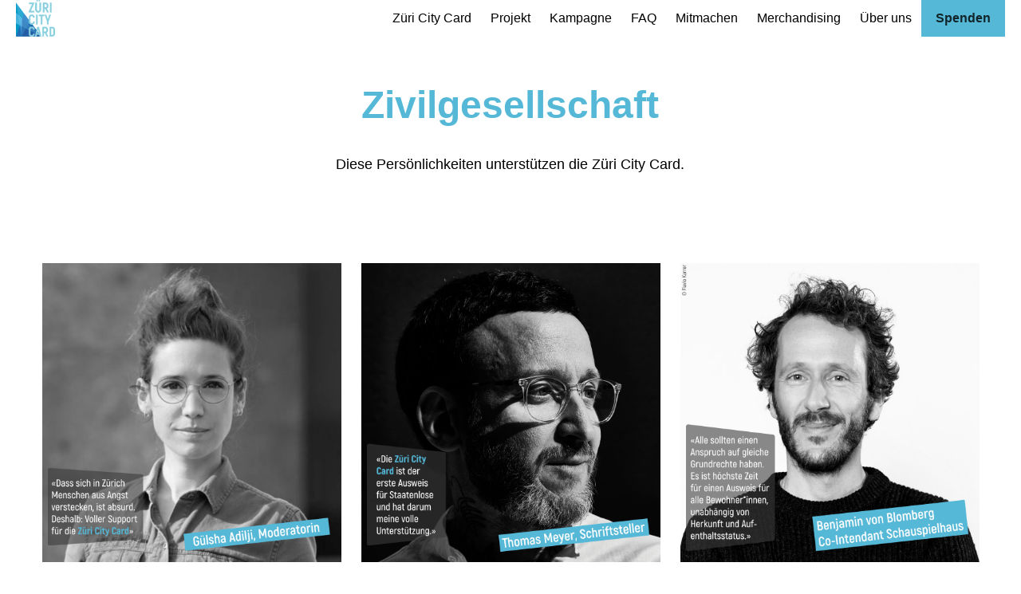

--- FILE ---
content_type: text/html; charset=utf-8
request_url: https://www.zuericitycard.ch/persoenlichkeiten
body_size: 89355
content:
<!-- Powered by Strikingly.com 4 (1) Jan 25, 2026 at 02:10-->
<!DOCTYPE html>
<html itemscope itemtype='http://schema.org/WebPage' lang='de' xmlns:og='http://ogp.me/ns#' xmlns='http://www.w3.org/1999/xhtml'>
<head>
<title>Persönlichkeiten | Züri City Card</title>
<!-- removing_gon has activated 100%, so we add not_removing_gon rollout for specific user -->
<style>#s-content.s-font-body-arial .s-font-body{font-family:arial,sans-serif}#s-content.s-font-title-arial .s-font-title{font-family:arial,sans-serif}#s-content.s-font-heading-arial .s-font-heading{font-family:arial,sans-serif}#s-content.s-font-button-arial .s-font-button{font-family:arial,sans-serif}#s-content.s-font-nav_item-arial .s-font-nav_item{font-family:arial,sans-serif}</style>
  <script>
//<![CDATA[
window.$S={};$S.app_instances=[];$S.nav=[{"name":"\/faq","uid":"31c472a4-5720-40fa-840c-e0777a67f7e9","memberOnly":false,"hasPassword":false,"isHomePage":false},{"name":"\/weiterleitenb","uid":"3225c36c-b745-4ac3-b32f-38866e2ff6a0","memberOnly":false,"hasPassword":false,"isHomePage":false},{"name":"\/mitmachen","uid":"4a3d65f1-d6bc-4c3a-ae4f-a300a0a554b0","memberOnly":false,"hasPassword":false,"isHomePage":false},{"name":"\/5situationen","uid":"8a9bab31-383a-4f3f-bfcb-3a34020c6c3e","memberOnly":false,"hasPassword":false,"isHomePage":false},{"name":"\/merchandising","uid":"27691ab9-bd3d-4d06-8729-db1c350fc0ea","memberOnly":false,"hasPassword":false,"isHomePage":false},{"name":"\/spendenzwecke","uid":"11084919-c109-4988-8d2c-13d9c0f22a01","memberOnly":false,"hasPassword":false,"isHomePage":false},{"name":"\/zuericitycard","uid":"f4241336-5e5c-41c5-b68c-cf76a82be28f","memberOnly":false,"hasPassword":false,"isHomePage":true},{"name":"\/verein","uid":"698f9304-3c7f-459c-b7bf-d8be4ec6a58e","memberOnly":false,"hasPassword":false,"isHomePage":false},{"name":"\/projekt","uid":"840651a3-135e-4431-9650-934bfc4ca0f6","memberOnly":false,"hasPassword":false,"isHomePage":false},{"name":"\/kampagne","uid":"68761f8c-053d-4f2f-b938-1981f1b748d8","memberOnly":false,"hasPassword":false,"isHomePage":false},{"name":"\/persoenlichkeiten","uid":"0b2af17e-c073-410e-9970-9fb6b71617e6","memberOnly":false,"hasPassword":false,"isHomePage":false},{"name":"\/news-events","uid":"c340d14d-eecd-4af9-ae8d-439d129d2386","memberOnly":false,"hasPassword":false,"isHomePage":false},{"name":"\/medienmitteilung-11-25","uid":"52d8e5b0-c80c-4107-974b-00386bc42217","memberOnly":false,"hasPassword":false,"isHomePage":false}];$S.conf={"SUPPORTED_CURRENCY":[{"code":"AED","symbol":"\u062f.\u0625","decimal":".","thousand":",","precision":2,"name":"Vereinigte Arabische Emirate Dirham"},{"code":"AFN","symbol":"\u060b","decimal":".","thousand":",","precision":2,"name":"Afghanisch afghani"},{"code":"ALL","symbol":"Lek","decimal":",","thousand":".","precision":2,"name":"Albanischer Lek"},{"code":"AMD","symbol":"\u058f","decimal":",","thousand":".","precision":2,"name":"Armenischer Dram"},{"code":"ANG","symbol":"\u0192","decimal":",","thousand":".","precision":2,"name":"Niederl\u00e4ndischer Antilleanischer Gulden"},{"code":"AOA","symbol":"Kz","decimal":",","thousand":".","precision":2,"name":"Angolanischer Kwanza"},{"code":"ARS","symbol":"$","decimal":",","thousand":".","precision":2,"name":"Argentinischer Peso"},{"code":"AUD","symbol":"A$","decimal":".","thousand":" ","precision":2,"name":"Australischer Dollar"},{"code":"AWG","symbol":"\u0192","decimal":".","thousand":",","precision":2,"name":"Arubanischer Florin"},{"code":"AZN","symbol":"\u20bc","decimal":".","thousand":",","precision":2,"name":"Aserbaidschanischer Manat"},{"code":"BAM","symbol":"KM","decimal":",","thousand":".","precision":2,"name":"Bosnien und Herzegowina konvertierbare Mark"},{"code":"BBD","symbol":"$","decimal":".","thousand":",","precision":2,"name":"Barbadischer Dollar"},{"code":"BDT","symbol":"Tk","decimal":".","thousand":",","precision":2,"name":"Bangladeschischer Taka"},{"code":"BGN","symbol":"\u043b\u0432","decimal":",","thousand":".","precision":2,"name":"Bulgarischer Lew"},{"code":"BHD","symbol":"\u062f.\u0628","decimal":".","thousand":",","precision":3,"name":"Bahrainischer Dinar"},{"code":"BIF","symbol":"FBu","decimal":".","thousand":",","precision":0,"name":"Burundischer Franc"},{"code":"BMD","symbol":"$","decimal":".","thousand":",","precision":2,"name":"Bermudischer Dollar"},{"code":"BND","symbol":"$","decimal":".","thousand":",","precision":2,"name":"Brunei Dollar"},{"code":"BOB","symbol":"$b","decimal":",","thousand":".","precision":2,"name":"Bolivianischer Boliviano"},{"code":"BRL","symbol":"R$","decimal":",","thousand":".","precision":2,"name":"Brasilianischer Real","format":"%s %v"},{"code":"BSD","symbol":"$","decimal":".","thousand":",","precision":2,"name":"Bahamianischer Dollar"},{"code":"BTN","symbol":"Nu.","decimal":".","thousand":",","precision":2,"name":"Bhutanischer Ngultrum"},{"code":"BWP","symbol":"P","decimal":".","thousand":",","precision":2,"name":"Botswana pula"},{"code":"BYN","symbol":"Br","decimal":".","thousand":",","precision":2,"name":"Belarussischer Rubel"},{"code":"BZD","symbol":"BZ$","decimal":".","thousand":",","precision":2,"name":"Belize-Dollar"},{"code":"CAD","symbol":"$","decimal":".","thousand":",","precision":2,"name":"Kanadischer Dollar"},{"code":"CDF","symbol":"FC","decimal":".","thousand":",","precision":2,"name":"Kongolesischer Franc"},{"code":"CHF","symbol":"CHF","decimal":".","thousand":"'","precision":2,"name":"Schweizer Franken","format":"%s %v"},{"code":"CLP","symbol":"$","decimal":"","thousand":".","precision":0,"name":"Chilenischer Peso"},{"code":"CNY","symbol":"\u00a5","decimal":".","thousand":",","precision":2,"name":"Chinesischer Yuan"},{"code":"CRC","symbol":"\u20a1","decimal":",","thousand":".","precision":2,"name":"Costa Rican col\u00f3n"},{"code":"CUP","symbol":"$","decimal":".","thousand":",","precision":2,"name":"Kubanischer Peso"},{"code":"CVE","symbol":"$","decimal":".","thousand":",","precision":2,"name":"Kapverdischer Escudo"},{"code":"CZK","symbol":"K\u010d","decimal":",","thousand":".","precision":2,"name":"Tschechische Krone","format":"%v %s"},{"code":"DJF","symbol":"Fdj","decimal":".","thousand":",","precision":0,"name":"Djiboutischer Franc"},{"code":"DKK","symbol":"kr","decimal":".","thousand":",","precision":2,"name":"D\u00e4nische Krone","format":"%v %s"},{"code":"DOP","symbol":"RD$","decimal":".","thousand":",","precision":2,"name":"Dominikanischer Peso"},{"code":"DZD","symbol":"\u062f\u062c","decimal":",","thousand":".","precision":2,"name":"Algerischer Dinar"},{"code":"EGP","symbol":"E\u00a3","decimal":".","thousand":",","precision":2,"name":"\u00c4gyptisches Pfund"},{"code":"ERN","symbol":"Nkf","decimal":".","thousand":",","precision":2,"name":"Eritreischer Nakfa"},{"code":"ETB","symbol":"Br","decimal":".","thousand":",","precision":2,"name":"\u00c4thiopischer Birr"},{"code":"EUR","symbol":"\u20ac","decimal":",","thousand":".","precision":2,"name":"Euro","format":"%v %s"},{"code":"FJD","symbol":"$","decimal":".","thousand":",","precision":2,"name":"Fidschianischer Dollar"},{"code":"FKP","symbol":"\u00a3","decimal":".","thousand":",","precision":2,"name":"Falkland Inseln Pfund"},{"code":"GBP","symbol":"\u00a3","decimal":".","thousand":",","precision":2,"name":"Britisches Pfund"},{"code":"GEL","symbol":"\u10da","decimal":",","thousand":".","precision":2,"name":"Georgischer Lari"},{"code":"GGP","symbol":"\u00a3","decimal":".","thousand":",","precision":2,"name":"Guernsey Pfund"},{"code":"GHS","symbol":"GH\u20b5","decimal":".","thousand":",","precision":2,"name":"Ghanaischer Cedi"},{"code":"GIP","symbol":"\u00a3","decimal":".","thousand":",","precision":2,"name":"Gibraltar Pfund"},{"code":"GMD","symbol":"D","decimal":".","thousand":",","precision":2,"name":"Gambischer dalasi"},{"code":"GNF","symbol":"\u20a3","decimal":".","thousand":",","precision":0,"name":"Guinea-Franc"},{"code":"GTQ","symbol":"Q","decimal":".","thousand":",","precision":2,"name":"Guatemaltekischer Quetzal"},{"code":"GYD","symbol":"G$","decimal":".","thousand":",","precision":2,"name":"Guyanischer Dollar"},{"code":"HKD","symbol":"HK$","decimal":".","thousand":",","precision":2,"name":"Hong Kong Dollar"},{"code":"HNL","symbol":"L","decimal":".","thousand":",","precision":2,"name":"Honduranische lempira"},{"code":"HRK","symbol":"kn","decimal":".","thousand":",","precision":2,"name":"Kroatische Kuna"},{"code":"HTG","symbol":"G","decimal":".","thousand":",","precision":2,"name":"Haitianischer Gourde"},{"code":"HUF","symbol":"Ft","decimal":"","thousand":",","precision":0,"name":"Ungarischer Forint","format":"%v %s"},{"code":"ILS","symbol":"\u20aa","decimal":".","thousand":",","precision":2,"name":"Israelischer Neuer Schekel"},{"code":"IMP","symbol":"\u00a3","decimal":".","thousand":",","precision":2,"name":"Isle of Man Pfund"},{"code":"INR","symbol":"\u20b9","decimal":".","thousand":",","precision":2,"name":"Indische Rupie"},{"code":"IQD","symbol":"\u062f.\u0639","decimal":".","thousand":",","precision":3,"name":"Irakischer Dinar"},{"code":"IRR","symbol":"\u062a\u0648\u0645\u0627\u0646","decimal":".","thousand":",","precision":2,"name":"Iranischer Rial"},{"code":"ISK","symbol":"kr","decimal":",","thousand":".","precision":2,"name":"Isl\u00e4ndische kr\u00f3na"},{"code":"JEP","symbol":"\u00a3","decimal":".","thousand":",","precision":2,"name":"Jersey Pfund"},{"code":"JMD","symbol":"J$","decimal":".","thousand":",","precision":2,"name":"Jamaikanischer Dollar"},{"code":"JOD","symbol":"JD","decimal":".","thousand":",","precision":3,"name":"Jordanischer Dinar"},{"code":"JPY","symbol":"\u00a5","decimal":"","thousand":",","precision":0,"name":"Japanischer Yen","format":"%s %v"},{"code":"KES","symbol":"KSh","decimal":".","thousand":",","precision":2,"name":"Kenianischer Schilling"},{"code":"KGS","symbol":"\u043b\u0432","decimal":",","thousand":".","precision":2,"name":"Kirgisischer Som"},{"code":"KHR","symbol":"\u17db","decimal":".","thousand":",","precision":2,"name":"Kambodschanischer Riel"},{"code":"KMF","symbol":"CF","decimal":".","thousand":",","precision":0,"name":"Komorischer Franc"},{"code":"KPW","symbol":"\u20a9","decimal":".","thousand":",","precision":2,"name":"Nordkoreanischer Won"},{"code":"KRW","symbol":"\uc6d0","decimal":"","thousand":",","precision":0,"name":"S\u00fcdkoreanischer Won","format":"%v %s"},{"code":"KWD","symbol":"\u062f.\u0643","decimal":".","thousand":",","precision":3,"name":"Kuwaitischer Dinar"},{"code":"KYD","symbol":"CI$","decimal":".","thousand":",","precision":2,"name":"Kayman Inseln Dollar"},{"code":"KZT","symbol":"\u20b8","decimal":",","thousand":".","precision":2,"name":"Kasachstanischer Tenge"},{"code":"LBP","symbol":"LL","decimal":".","thousand":",","precision":2,"name":"Libanesisches Pfund"},{"code":"LKR","symbol":"\u20a8","decimal":".","thousand":",","precision":2,"name":"Sri Lankische Rupie"},{"code":"LRD","symbol":"LR$","decimal":".","thousand":",","precision":2,"name":"Liberianischer Dollar"},{"code":"LSL","symbol":"M","decimal":".","thousand":",","precision":2,"name":"Lesotho loti"},{"code":"LYD","symbol":"LD","decimal":".","thousand":",","precision":3,"name":"Libyscher Dinar"},{"code":"MAD","symbol":"\u062f.\u0645.","decimal":",","thousand":".","precision":2,"name":"Marokkanischer Dirham"},{"code":"MDL","symbol":"L","decimal":",","thousand":".","precision":2,"name":"Moldawischer Leu"},{"code":"MGA","symbol":"Ar","decimal":".","thousand":",","precision":0,"name":"Malagasy ariary"},{"code":"MKD","symbol":"\u0434\u0435\u043d","decimal":",","thousand":".","precision":2,"name":"Mazedonischer Denar"},{"code":"MMK","symbol":"Ks","decimal":".","thousand":",","precision":2,"name":"Myanmar kyat"},{"code":"MNT","symbol":"\u20ae","decimal":".","thousand":",","precision":2,"name":"Mongolische Tugrik"},{"code":"MOP","symbol":"MOP$","decimal":".","thousand":",","precision":2,"name":"Mazedonischer Pataca"},{"code":"MRO","symbol":"UM","decimal":".","thousand":",","precision":2,"name":"Mauritanische Ouguiya"},{"code":"MRU","symbol":"UM","decimal":".","thousand":",","precision":2,"name":"Mauritanian ouguiya"},{"code":"MUR","symbol":"\u20a8","decimal":".","thousand":",","precision":2,"name":"Mauritianische Rupie"},{"code":"MVR","symbol":"Rf","decimal":".","thousand":",","precision":2,"name":"Maldivianische rufiyaa"},{"code":"MWK","symbol":"K","decimal":".","thousand":",","precision":2,"name":"Malawischer Kwacha"},{"code":"MXN","symbol":"$","decimal":".","thousand":",","precision":2,"name":"Mexikanischer Peso"},{"code":"MYR","symbol":"RM","decimal":".","thousand":",","precision":2,"name":"Malaysischer Ringgit"},{"code":"MZN","symbol":"MT","decimal":",","thousand":".","precision":2,"name":"Mosambikanischer Metical"},{"code":"NAD","symbol":"N$","decimal":".","thousand":",","precision":2,"name":"Namibischer Dollar"},{"code":"NGN","symbol":"\u20a6","decimal":".","thousand":",","precision":2,"name":"Nigerianischer Naira"},{"code":"NIO","symbol":"C$","decimal":".","thousand":",","precision":2,"name":"Nicaraguanischer C\u00f3rdoba"},{"code":"NOK","symbol":"kr","decimal":",","thousand":".","precision":2,"name":"Norwegische Krone","format":"%v %s"},{"code":"NPR","symbol":"\u20a8","decimal":".","thousand":",","precision":2,"name":"Nepalische Rupie"},{"code":"NZD","symbol":"$","decimal":".","thousand":",","precision":2,"name":"Neuseel\u00e4ndischer Dollar"},{"code":"OMR","symbol":"\u0631.\u0639.","decimal":".","thousand":",","precision":3,"name":"Omanischer Rial"},{"code":"PAB","symbol":"B\/.","decimal":".","thousand":",","precision":2,"name":"Panamaischer Balboa"},{"code":"PEN","symbol":"S\/.","decimal":".","thousand":",","precision":2,"name":"Peruanischer Sol"},{"code":"PGK","symbol":"K","decimal":".","thousand":",","precision":2,"name":"Papua-Neuguinea-Kina"},{"code":"PHP","symbol":"\u20b1","decimal":".","thousand":",","precision":2,"name":"Philippinischer Peso"},{"code":"PKR","symbol":"\u20a8","decimal":".","thousand":",","precision":2,"name":"Pakistanische Rupie"},{"code":"PLN","symbol":"z\u0142","decimal":",","thousand":" ","precision":2,"name":"Polnischer Zloty","format":"%v %s"},{"code":"PYG","symbol":"\u20b2","decimal":",","thousand":".","precision":0,"name":"Paraguayischer Guaran\u00ed"},{"code":"QAR","symbol":"\u0631.\u0642","decimal":".","thousand":",","precision":2,"name":"Qatari riyal"},{"code":"RON","symbol":"lei","decimal":",","thousand":".","precision":2,"name":"Rum\u00e4nischer Leu"},{"code":"RSD","symbol":"\u0434\u0438\u043d","decimal":",","thousand":".","precision":2,"name":"Serbischer Dinar"},{"code":"RUB","symbol":"\u20bd","decimal":",","thousand":".","precision":2,"name":"Russischer Rubel","format":"%v %s"},{"code":"RWF","symbol":"FRw","decimal":".","thousand":",","precision":0,"name":"Ruanda-Franc"},{"code":"SAR","symbol":"\u0631.\u0633","decimal":".","thousand":",","precision":2,"name":"Saudi Arabischer Riyal"},{"code":"SBD","symbol":"SI$","decimal":".","thousand":",","precision":2,"name":"Solomon Islands Dollar"},{"code":"SCR","symbol":"SRe","decimal":".","thousand":",","precision":2,"name":"Seychellois Rupie"},{"code":"SDG","symbol":"SDG","decimal":".","thousand":",","precision":2,"name":"S\u00fcdsudanesisches Pfund"},{"code":"SEK","symbol":"kr","decimal":".","thousand":" ","precision":2,"name":"Schwedische Krone","format":"%v %s"},{"code":"SGD","symbol":"S$","decimal":".","thousand":",","precision":2,"name":"Singapur Dollar"},{"code":"SHP","symbol":"\u00a3","decimal":".","thousand":",","precision":2,"name":"Saint Helena Pfund"},{"code":"SLL","symbol":"Le","decimal":".","thousand":",","precision":2,"name":"Sierra Leonean leone"},{"code":"SOS","symbol":"S","decimal":".","thousand":",","precision":2,"name":"Somali Schilling"},{"code":"SRD","symbol":"$","decimal":",","thousand":".","precision":2,"name":"Surinamischer Dollar"},{"code":"SSP","symbol":"SS\u00a3","decimal":".","thousand":",","precision":2,"name":"S\u00fcdsudanesisches Pfund"},{"code":"STD","symbol":"Db","decimal":".","thousand":",","precision":2,"name":"Sao Tomean Dobra"},{"code":"STN","symbol":"Db","decimal":".","thousand":",","precision":2,"name":"S\u00e3o Tom\u00e9 und Pr\u00edncipe dobra"},{"code":"SYP","symbol":"LS","decimal":".","thousand":",","precision":2,"name":"Syrian pound"},{"code":"SZL","symbol":"E","decimal":".","thousand":",","precision":2,"name":"Schwazi lilangeni"},{"code":"THB","symbol":"\u0e3f","decimal":".","thousand":",","precision":2,"name":"Thai Baht"},{"code":"TJS","symbol":"SM","decimal":".","thousand":",","precision":2,"name":"Tadschikistanischer Somoni"},{"code":"TMT","symbol":"T","decimal":".","thousand":",","precision":2,"name":"Turkmenistan Manat"},{"code":"TND","symbol":"\u062f.\u062a","decimal":".","thousand":",","precision":3,"name":"Tunesischer Dinar"},{"code":"TOP","symbol":"T$","decimal":".","thousand":",","precision":2,"name":"Tonganisches pa\u02bbanga"},{"code":"TRY","symbol":"\u20ba","decimal":".","thousand":",","precision":2,"name":"T\u00fcrkische Lira"},{"code":"TTD","symbol":"TT$","decimal":".","thousand":",","precision":2,"name":"Trinidad und Tobago Dollar"},{"code":"TWD","symbol":"NT$","decimal":"","thousand":",","precision":0,"name":"Neuer Taiwan Dollar"},{"code":"TZS","symbol":"Tsh","decimal":".","thousand":",","precision":2,"name":"Tansanischer Schilling"},{"code":"UAH","symbol":"\u20b4","decimal":".","thousand":",","precision":2,"name":"Ukrainische Griwna"},{"code":"UGX","symbol":"USh","decimal":".","thousand":",","precision":2,"name":"Ugandischer Schilling"},{"code":"USD","symbol":"$","decimal":".","thousand":",","precision":2,"name":"Vereinigte Staaten Dollar"},{"code":"UYU","symbol":"$U","decimal":",","thousand":".","precision":2,"name":"Uruguayischer Peso"},{"code":"UZS","symbol":"\u043b\u0432","decimal":",","thousand":".","precision":2,"name":"Usbekistani so\u02bbm"},{"code":"VES","symbol":"Bs.S.","decimal":".","thousand":",","precision":2,"name":"Venezolanischer Bol\u00edvar soberano"},{"code":"VUV","symbol":"VT","decimal":".","thousand":",","precision":0,"name":"Vanuatu vatu"},{"code":"WST","symbol":"WS$","decimal":".","thousand":",","precision":2,"name":"Samoan t\u0101l\u0101"},{"code":"XAF","symbol":"FCFA","decimal":".","thousand":",","precision":0,"name":"Zentralafrikanischer CFA-Franc"},{"code":"XCD","symbol":"EC$","decimal":".","thousand":",","precision":2,"name":"Ostkaribischer Dollar"},{"code":"XDR","symbol":"SDR","decimal":".","thousand":"","precision":0,"name":"Sonderziehungsrechte"},{"code":"XOF","symbol":"CFA","decimal":".","thousand":",","precision":0,"name":"Westafrikanischer CFA-Franc"},{"code":"XPF","symbol":"\u20a3","decimal":".","thousand":",","precision":0,"name":"CFP-Franc"},{"code":"YER","symbol":"\u0631.\u064a","decimal":".","thousand":",","precision":2,"name":"Jemenitischer Rial"},{"code":"ZAR","symbol":"R","decimal":".","thousand":",","precision":2,"name":"S\u00fcdafrikanischer Rand"},{"code":"ZMW","symbol":"K","decimal":",","thousand":".","precision":2,"name":"Sambischer Kwacha"},{"code":"IDR","symbol":"Rp ","decimal":"","thousand":".","precision":0,"name":"Indonesische Rupiah"},{"code":"VND","symbol":"\u20ab","decimal":"","thousand":".","precision":0,"name":"Vietnamesischer Dong","format":"%v%s"},{"code":"LAK","symbol":"\u20ad","decimal":".","thousand":",","precision":2,"name":"Lao kip"},{"code":"COP","symbol":"$","decimal":".","thousand":",","precision":0,"name":"Kolumbianischer Peso"}],"pages_show_static_path":"https:\/\/static-assets.strikinglycdn.com\/pages_show_static-b16d0a512ca17cfdc3358b2e2ec5ea2c077cffa07aa758676326775e83432b22.js","keenio_collection":"strikingly_pageviews","keenio_collection_sharding":"strikingly_pageviews-12400001-12500000","keenio_pbs_impression_collection":"strikingly_pbs_impression","keenio_pbs_conversion_collection":"strikingly_pbs_conversion","keenio_pageservice_imageshare_collection":"strikingly_pageservice_imageshare","keenio_page_socialshare_collection":"strikingly_page_socialshare","keenio_page_framing_collection":"strikingly_page_framing","keenio_file_download_collection":"strikingly_file_download","keenio_ecommerce_buyer_landing":"strikingly_ecommerce_buyer_landing","keenio_ecommerce_buyer_viewed_checkout_dialog":"strikingly_ecommerce_buyer_viewed_checkout_dialog","keenio_ecommerce_buyer_completed_shipping_address":"strikingly_ecommerce_buyer_completed_shipping_address","keenio_ecommerce_buyer_selected_payment_method":"strikingly_ecommerce_buyer_selected_payment_method","keenio_ecommerce_buyer_canceled_order":"strikingly_ecommerce_buyer_canceled_order","keenio_ecommerce_buyer_added_item_to_cart":"strikingly_ecommerce_buyer_added_item_to_cart","keenio_events_collection":"strikingly_events","is_screenshot_rendering":false,"ecommerce_stripe_alipay":false,"headless_render":null,"wx_instant_follow":false,"is_google_analytics_enabled":true,"is_strikingly_analytics_enabled":true,"is_from_site_to_app":false,"is_weitie":false,"weitie_post_id":null,"weitie_meta_info":null,"weitie_slogan":"\u65e0\u9700\u6ce8\u518c\u7684\u53d1\u5e16\u795e\u5668","gdpr_compliance_feature":false,"strikingly_live_chat_settings":null,"FACEBOOK_APP_ID":"138736959550286","FACEBOOK_PERMS":"email"};$S.fonts=null;$S.live_site=true;$S.user_meta={"user_type":"","live_chat_branding":false,"oneClickShareInfo":null};$S.global_conf={"premium_apps":["HtmlApp","EcwidApp","MailChimpApp","CeleryApp","LocuApp"],"environment":"production","env":"production","host_suffix":"strikingly.com","asset_url":"https:\/\/static-assets.strikinglycdn.com","locale":"de","in_china":false,"country_code":null,"browser_locale":null,"is_sxl":false,"china_optimization":false,"enable_live_chat":true,"enable_internal_footer_layout":["33212390","11376106","13075825","12954266","11479862","28250243","28142805","28250455","28250492","23063547","28250512","23063531","28250538","28250791","23063511","28250526","28250588","28250582","28250575","28250570","23063556","28250565","13128850","13075827","13033035","13107039","12989659","12954536","13029321","12967243","12935703","13128849","189186","23559408","22317661","23559972","23559402","23559419","23559961","23559424","23568836","23559400","23559427","23559394","23559955","23559949","23568824","23559953","22317663","13032471","13070869","13107041","13100761","13100763","13039483","12989656","12935476","13029732","13070868","13115975","13115977","12967468"],"user_image_cdn":{"qn":"\/\/user-assets.sxlcdn.com","s":"\/\/custom-images.strikinglycdn.com"},"GROWINGIO_API_KEY":null,"BAIDU_API_KEY":null,"SEGMENTIO_API_KEY":"eb3txa37hi","FACEBOOK_APP_ID":"138736959550286","WECHAT_APP_ID":null,"WECHAT_MP_APP_ID":"","KEEN_IO_PROJECT_ID":"5317e03605cd66236a000002","KEEN_IO_WRITE_KEY":"[base64]","FIREBASE_URL":"bobcat.firebaseIO.com","CLOUDINARY_CLOUD_NAME":"hrscywv4p","CLOUDINARY_PRESET":"oxbxiyxl","rollout":{"background_for_all_sections":false,"crm_livechat":true,"stripe_payer_email":false,"stripe_alipay":true,"stripe_wechatpay":true,"stripe_afterpay":true,"stripe_klarna":true,"paynow_unionpay":true,"tw_payment_registration_upgrade":true,"new_checkout_design":true,"checkout_form_integration":true,"s6_feature":true,"customize_image_appearance":true,"advanced_section_layout_setting":true,"google_invisible_recaptcha":true,"invisible_hcaptcha":false,"show_dummy_data_in_editor":true,"show_dummy_data_in_cro_editor":true,"mobile_editor_2023":true,"mobile_editor_2023_part3":true,"vertical_alignment_2023":true,"enable_migrate_page_data":true,"enable_section_smart_binding":true,"portfolio_region_options":false,"domain_connection_v2":true,"new_blog_editor":true,"new_blog_editor_disabled":false,"draft_editor":true,"disable_draft_editor":false,"new_blog_layout":true,"new_store_layout":true,"gallery_section_2021":true,"strikingly_618":false,"nav_2021":true,"can_use_section_default_format":true,"can_use_section_text_align":true,"section_improvements_part1":true,"nav_2021_off":false,"nav_2023":true,"delay_gon":false,"shake_ssr_gon":false,"feature_list_2023":true,"pbs_i18n":true,"support_sca":false,"dlz_badge":false,"show_kickstart_entry_in_dashboard_support_widget":true,"need_html_custom_code_review":true,"has_hydrated_sections":false,"show_support_widget_in_live_site":false,"wechat_sharing":false,"new_wechat_oauth":false,"midtrans_payments":false,"pbs_variation_b":true,"all_currencies":true,"language_region_redirect_options":false,"portfolio_addon_items":false,"custom_review_v2":false},"cookie_categories":{"necessary":["_claim_popup_ref","member_name","authenticationToken","_pbs_i18n_ab_test","__strk_cookie_notification","__is_open_strk_necessary_cookie","__is_open_strk_analytics_cookie","__is_open_strk_preferences_cookie","site_id","crm_chat_token","authenticationToken","member_id","page_nocache","page_password","page_password_uid","return_path_after_verification","return_path_after_page_verification","is_submitted_all"],"preferences":["__strk_cookie_comment_name","__strk_cookie_comment_email"],"analytics":["__strk_session_id"]},"WEITIE_APP_ID":null,"WEITIE_MP_APP_ID":null,"BUGSNAG_FE_API_KEY":"","BUGSNAG_FE_JS_RELEASE_STAGE":"production","google":{"recaptcha_v2_client_key":"6LeRypQbAAAAAGgaIHIak2L7UaH4Mm3iS6Tpp7vY","recaptcha_v2_invisible_client_key":"6LdmtBYdAAAAAJmE1hETf4IHoUqXQaFuJxZPO8tW"},"hcaptcha":{"hcaptcha_checkbox_key":"cd7ccab0-57ca-49aa-98ac-db26473a942a","hcaptcha_invisible_key":"65400c5a-c122-4648-971c-9f7e931cd872"},"kickstart_locale_selection":{"en":"100","de":"100","es":"100","fr":"100","it":"100","nl":"100","pt-BR":"100","fi":"100","no":"100","sv":"100","pl":"100","cs":"100","ro":"100","ar":"100","id":"100","vi":"0","ja":"100","zh-CN":"100","zh-TW":"100"},"honeypot":"7d057edc"};$S.country_list={"europe":{"name":"Europe","continent":"europe"},"asia":{"name":"Asia","continent":"asia"},"northamerica":{"name":"North America","continent":"northamerica"},"southamerica":{"name":"South America","continent":"southamerica"},"australia":{"name":"Australia","continent":"australia"},"antarctica":{"name":"Antarctica","continent":"antarctica"},"africa":{"name":"Africa","continent":"africa"},"ad":{"name":"Andorra","continent":"europe"},"ae":{"name":"United Arab Emirates","continent":"asia"},"af":{"name":"Afghanistan","continent":"asia"},"ag":{"name":"Antigua and Barbuda","continent":"northamerica"},"ai":{"name":"Anguilla","continent":"northamerica"},"al":{"name":"Albania","continent":"europe"},"am":{"name":"Armenia","continent":"asia"},"an":{"name":"Netherlands Antilles","continent":"northamerica"},"ao":{"name":"Angola","continent":"africa"},"aq":{"name":"Antarctica","continent":"antarctica"},"ar":{"name":"Argentina","continent":"southamerica"},"as":{"name":"American Samoa","continent":"australia"},"at":{"name":"Austria","continent":"europe"},"au":{"name":"Australia","continent":"australia"},"aw":{"name":"Aruba","continent":"northamerica"},"ax":{"name":"\u00c5land Islands","continent":"europe"},"az":{"name":"Azerbaijan","continent":"asia"},"ba":{"name":"Bosnia and Herzegovina","continent":"europe"},"bb":{"name":"Barbados","continent":"northamerica"},"bd":{"name":"Bangladesh","continent":"asia"},"be":{"name":"Belgium","continent":"europe"},"bf":{"name":"Burkina Faso","continent":"africa"},"bg":{"name":"Bulgaria","continent":"europe"},"bh":{"name":"Bahrain","continent":"asia"},"bi":{"name":"Burundi","continent":"africa"},"bj":{"name":"Benin","continent":"africa"},"bl":{"name":"Saint Barth\u00e9lemy","continent":"northamerica"},"bm":{"name":"Bermuda","continent":"northamerica"},"bn":{"name":"Brunei Darussalam","continent":"asia"},"bo":{"name":"Bolivia","continent":"southamerica"},"bq":{"name":"Bonaire, Sint Eustatius and Saba","continent":"northamerica"},"br":{"name":"Brazil","continent":"southamerica"},"bs":{"name":"Bahamas","continent":"northamerica"},"bt":{"name":"Bhutan","continent":"asia"},"bv":{"name":"Bouvet Island","continent":"antarctica"},"bw":{"name":"Botswana","continent":"africa"},"by":{"name":"Belarus","continent":"europe"},"bz":{"name":"Belize","continent":"northamerica"},"ca":{"name":"Canada","continent":"northamerica"},"cc":{"name":"Cocos (Keeling) Islands","continent":"asia"},"cd":{"name":"Congo, The Democratic Republic Of The","continent":"africa"},"cf":{"name":"Central African Republic","continent":"africa"},"cg":{"name":"Congo","continent":"africa"},"ch":{"name":"Switzerland","continent":"europe"},"ci":{"name":"C\u00f4te D'Ivoire","continent":"africa"},"ck":{"name":"Cook Islands","continent":"australia"},"cl":{"name":"Chile","continent":"southamerica"},"cm":{"name":"Cameroon","continent":"africa"},"cn":{"name":"China","continent":"asia"},"co":{"name":"Colombia","continent":"southamerica"},"cr":{"name":"Costa Rica","continent":"northamerica"},"cu":{"name":"Cuba","continent":"northamerica"},"cv":{"name":"Cape Verde","continent":"africa"},"cw":{"name":"Cura\u00e7ao","continent":"northamerica"},"cx":{"name":"Christmas Island","continent":"asia"},"cy":{"name":"Cyprus","continent":"asia"},"cz":{"name":"Czech Republic","continent":"europe"},"de":{"name":"Germany","continent":"europe"},"dj":{"name":"Djibouti","continent":"africa"},"dk":{"name":"Denmark","continent":"europe"},"dm":{"name":"Dominica","continent":"northamerica"},"do":{"name":"Dominican Republic","continent":"northamerica"},"dz":{"name":"Algeria","continent":"africa"},"ec":{"name":"Ecuador","continent":"southamerica"},"ee":{"name":"Estonia","continent":"europe"},"eg":{"name":"Egypt","continent":"africa"},"eh":{"name":"Western Sahara","continent":"africa"},"er":{"name":"Eritrea","continent":"africa"},"es":{"name":"Spain","continent":"europe"},"et":{"name":"Ethiopia","continent":"africa"},"fi":{"name":"Finland","continent":"europe"},"fj":{"name":"Fiji","continent":"australia"},"fk":{"name":"Falkland Islands (Malvinas)","continent":"southamerica"},"fm":{"name":"Micronesia, Federated States Of","continent":"australia"},"fo":{"name":"Faroe Islands","continent":"europe"},"fr":{"name":"France","continent":"europe"},"ga":{"name":"Gabon","continent":"africa"},"gb":{"name":"United Kingdom","continent":"europe"},"gd":{"name":"Grenada","continent":"northamerica"},"ge":{"name":"Georgia","continent":"asia"},"gf":{"name":"French Guiana","continent":"southamerica"},"gg":{"name":"Guernsey","continent":"europe"},"gh":{"name":"Ghana","continent":"africa"},"gi":{"name":"Gibraltar","continent":"europe"},"gl":{"name":"Greenland","continent":"northamerica"},"gm":{"name":"Gambia","continent":"africa"},"gn":{"name":"Guinea","continent":"africa"},"gp":{"name":"Guadeloupe","continent":"northamerica"},"gq":{"name":"Equatorial Guinea","continent":"africa"},"gr":{"name":"Greece","continent":"europe"},"gs":{"name":"South Georgia and the South Sandwich Islands","continent":"antarctica"},"gt":{"name":"Guatemala","continent":"northamerica"},"gu":{"name":"Guam","continent":"australia"},"gw":{"name":"Guinea-Bissau","continent":"africa"},"gy":{"name":"Guyana","continent":"southamerica"},"hk":{"name":"Hong Kong SAR China","continent":"asia"},"hm":{"name":"Heard and McDonald Islands","continent":"antarctica"},"hn":{"name":"Honduras","continent":"northamerica"},"hr":{"name":"Croatia","continent":"europe"},"ht":{"name":"Haiti","continent":"northamerica"},"hu":{"name":"Hungary","continent":"europe"},"id":{"name":"Indonesia","continent":"asia"},"ie":{"name":"Ireland","continent":"europe"},"il":{"name":"Israel","continent":"asia"},"im":{"name":"Isle of Man","continent":"europe"},"in":{"name":"India","continent":"asia"},"io":{"name":"British Indian Ocean Territory","continent":"asia"},"iq":{"name":"Iraq","continent":"asia"},"ir":{"name":"Iran, Islamic Republic Of","continent":"asia"},"is":{"name":"Iceland","continent":"europe"},"it":{"name":"Italy","continent":"europe"},"je":{"name":"Jersey","continent":"europe"},"jm":{"name":"Jamaica","continent":"northamerica"},"jo":{"name":"Jordan","continent":"asia"},"jp":{"name":"Japan","continent":"asia"},"ke":{"name":"Kenya","continent":"africa"},"kg":{"name":"Kyrgyzstan","continent":"asia"},"kh":{"name":"Cambodia","continent":"asia"},"ki":{"name":"Kiribati","continent":"australia"},"km":{"name":"Comoros","continent":"africa"},"kn":{"name":"Saint Kitts And Nevis","continent":"northamerica"},"kp":{"name":"Korea, Democratic People's Republic Of","continent":"asia"},"kr":{"name":"Korea, Republic of","continent":"asia"},"kw":{"name":"Kuwait","continent":"asia"},"ky":{"name":"Cayman Islands","continent":"northamerica"},"kz":{"name":"Kazakhstan","continent":"asia"},"la":{"name":"Lao People's Democratic Republic","continent":"asia"},"lb":{"name":"Lebanon","continent":"asia"},"lc":{"name":"Saint Lucia","continent":"northamerica"},"li":{"name":"Liechtenstein","continent":"europe"},"lk":{"name":"Sri Lanka","continent":"asia"},"lr":{"name":"Liberia","continent":"africa"},"ls":{"name":"Lesotho","continent":"africa"},"lt":{"name":"Lithuania","continent":"europe"},"lu":{"name":"Luxembourg","continent":"europe"},"lv":{"name":"Latvia","continent":"europe"},"ly":{"name":"Libya","continent":"africa"},"ma":{"name":"Morocco","continent":"africa"},"mc":{"name":"Monaco","continent":"europe"},"md":{"name":"Moldova, Republic of","continent":"europe"},"me":{"name":"Montenegro","continent":"europe"},"mf":{"name":"Saint Martin","continent":"northamerica"},"mg":{"name":"Madagascar","continent":"africa"},"mh":{"name":"Marshall Islands","continent":"australia"},"mk":{"name":"North Macedonia","continent":"europe"},"ml":{"name":"Mali","continent":"africa"},"mm":{"name":"Myanmar","continent":"asia"},"mn":{"name":"Mongolia","continent":"asia"},"mo":{"name":"Macao SAR China","continent":"asia"},"mp":{"name":"Northern Mariana Islands","continent":"australia"},"mq":{"name":"Martinique","continent":"northamerica"},"mr":{"name":"Mauritania","continent":"africa"},"ms":{"name":"Montserrat","continent":"northamerica"},"mt":{"name":"Malta","continent":"europe"},"mu":{"name":"Mauritius","continent":"africa"},"mv":{"name":"Maldives","continent":"asia"},"mw":{"name":"Malawi","continent":"africa"},"mx":{"name":"Mexico","continent":"northamerica"},"my":{"name":"Malaysia","continent":"asia"},"mz":{"name":"Mozambique","continent":"africa"},"na":{"name":"Namibia","continent":"africa"},"nc":{"name":"New Caledonia","continent":"australia"},"ne":{"name":"Niger","continent":"africa"},"nf":{"name":"Norfolk Island","continent":"australia"},"ng":{"name":"Nigeria","continent":"africa"},"ni":{"name":"Nicaragua","continent":"northamerica"},"nl":{"name":"Netherlands","continent":"europe"},"no":{"name":"Norway","continent":"europe"},"np":{"name":"Nepal","continent":"asia"},"nr":{"name":"Nauru","continent":"australia"},"nu":{"name":"Niue","continent":"australia"},"nz":{"name":"New Zealand","continent":"australia"},"om":{"name":"Oman","continent":"asia"},"pa":{"name":"Panama","continent":"northamerica"},"pe":{"name":"Peru","continent":"southamerica"},"pf":{"name":"French Polynesia","continent":"australia"},"pg":{"name":"Papua New Guinea","continent":"australia"},"ph":{"name":"Philippines","continent":"asia"},"pk":{"name":"Pakistan","continent":"asia"},"pl":{"name":"Poland","continent":"europe"},"pm":{"name":"Saint Pierre And Miquelon","continent":"northamerica"},"pn":{"name":"Pitcairn","continent":"australia"},"pr":{"name":"Puerto Rico","continent":"northamerica"},"ps":{"name":"Palestine, State of","continent":"asia"},"pt":{"name":"Portugal","continent":"europe"},"pw":{"name":"Palau","continent":"australia"},"py":{"name":"Paraguay","continent":"southamerica"},"qa":{"name":"Qatar","continent":"asia"},"re":{"name":"R\u00e9union","continent":"africa"},"ro":{"name":"Romania","continent":"europe"},"rs":{"name":"Serbia","continent":"europe"},"ru":{"name":"Russian Federation","continent":"europe"},"rw":{"name":"Rwanda","continent":"africa"},"sa":{"name":"Saudi Arabia","continent":"asia"},"sb":{"name":"Solomon Islands","continent":"australia"},"sc":{"name":"Seychelles","continent":"africa"},"sd":{"name":"Sudan","continent":"africa"},"se":{"name":"Sweden","continent":"europe"},"sg":{"name":"Singapore","continent":"asia"},"sh":{"name":"Saint Helena","continent":"africa"},"si":{"name":"Slovenia","continent":"europe"},"sj":{"name":"Svalbard And Jan Mayen","continent":"europe"},"sk":{"name":"Slovakia","continent":"europe"},"sl":{"name":"Sierra Leone","continent":"africa"},"sm":{"name":"San Marino","continent":"europe"},"sn":{"name":"Senegal","continent":"africa"},"so":{"name":"Somalia","continent":"africa"},"sr":{"name":"Suriname","continent":"southamerica"},"ss":{"name":"South Sudan","continent":"africa"},"st":{"name":"Sao Tome and Principe","continent":"africa"},"sv":{"name":"El Salvador","continent":"northamerica"},"sx":{"name":"Sint Maarten","continent":"northamerica"},"sy":{"name":"Syrian Arab Republic","continent":"asia"},"sz":{"name":"Swaziland","continent":"africa"},"tc":{"name":"Turks and Caicos Islands","continent":"northamerica"},"td":{"name":"Chad","continent":"africa"},"tf":{"name":"French Southern Territories","continent":"antarctica"},"tg":{"name":"Togo","continent":"africa"},"th":{"name":"Thailand","continent":"asia"},"tj":{"name":"Tajikistan","continent":"asia"},"tk":{"name":"Tokelau","continent":"australia"},"tl":{"name":"Timor-Leste","continent":"asia"},"tm":{"name":"Turkmenistan","continent":"asia"},"tn":{"name":"Tunisia","continent":"africa"},"to":{"name":"Tonga","continent":"australia"},"tr":{"name":"Turkey","continent":"europe"},"tt":{"name":"Trinidad and Tobago","continent":"northamerica"},"tv":{"name":"Tuvalu","continent":"australia"},"tw":{"name":"Taiwan","continent":"asia"},"tz":{"name":"Tanzania, United Republic of","continent":"africa"},"ua":{"name":"Ukraine","continent":"europe"},"ug":{"name":"Uganda","continent":"africa"},"um":{"name":"United States Minor Outlying Islands","continent":"australia"},"us":{"name":"United States","continent":"northamerica"},"uy":{"name":"Uruguay","continent":"southamerica"},"uz":{"name":"Uzbekistan","continent":"asia"},"va":{"name":"Holy See (Vatican City State)","continent":"europe"},"vc":{"name":"Saint Vincent And The Grenadines","continent":"northamerica"},"ve":{"name":"Venezuela, Bolivarian Republic of","continent":"southamerica"},"vg":{"name":"Virgin Islands, British","continent":"northamerica"},"vi":{"name":"Virgin Islands, U.S.","continent":"northamerica"},"vn":{"name":"Vietnam","continent":"asia"},"vu":{"name":"Vanuatu","continent":"australia"},"wf":{"name":"Wallis and Futuna","continent":"australia"},"ws":{"name":"Samoa","continent":"australia"},"ye":{"name":"Yemen","continent":"asia"},"yt":{"name":"Mayotte","continent":"africa"},"za":{"name":"South Africa","continent":"africa"},"zm":{"name":"Zambia","continent":"africa"},"zw":{"name":"Zimbabwe","continent":"africa"}};$S.state_list={"us":[{"name":"Alabama","abbr":"AL"},{"name":"Alaska","abbr":"AK"},{"name":"Amerikanisch-Samoa","abbr":"AS"},{"name":"Arizona","abbr":"AZ"},{"name":"Arkansas","abbr":"AR"},{"name":"Kalifornien","abbr":"CA"},{"name":"Colorado","abbr":"CO"},{"name":"Connecticut","abbr":"CT"},{"name":"Delaware","abbr":"DE"},{"name":"Distrikt von Kolumbien","abbr":"DC"},{"name":"Florida","abbr":"FL"},{"name":"Georgien","abbr":"GA"},{"name":"Guam","abbr":"GU"},{"name":"Hawaii","abbr":"HI"},{"name":"Idaho","abbr":"ID"},{"name":"Illinois","abbr":"IL"},{"name":"Indiana","abbr":"IN"},{"name":"Iowa","abbr":"IA"},{"name":"Kansas","abbr":"KS"},{"name":"Kentucky","abbr":"KY"},{"name":"Louisiana","abbr":"LA"},{"name":"Maine","abbr":"ME"},{"name":"Maryland","abbr":"MD"},{"name":"Massachusetts","abbr":"MA"},{"name":"Michigan","abbr":"MI"},{"name":"Minnesota","abbr":"MN"},{"name":"Mississippi","abbr":"MS"},{"name":"Missouri","abbr":"MO"},{"name":"Montana","abbr":"MT"},{"name":"Nebraska","abbr":"NE"},{"name":"Nevada","abbr":"NV"},{"name":"New Hampshire","abbr":"NH"},{"name":"New Jersey","abbr":"NJ"},{"name":"New Mexico","abbr":"NM"},{"name":"New York","abbr":"NY"},{"name":"Nordkarolina","abbr":"NC"},{"name":"Norddakota","abbr":"ND"},{"name":"N\u00f6rdliche Marianen-Inseln","abbr":"MP"},{"name":"Ohio","abbr":"OH"},{"name":"Oklahoma","abbr":"OK"},{"name":"Oregon","abbr":"OR"},{"name":"Pennsylvania","abbr":"PA"},{"name":"Puerto Rico","abbr":"PR"},{"name":"Rhode Island","abbr":"RI"},{"name":"South Carolina","abbr":"SC"},{"name":"South Dakota","abbr":"SD"},{"name":"Tennessee","abbr":"TN"},{"name":"Texas","abbr":"TX"},{"name":"Utah","abbr":"UT"},{"name":"Vermont","abbr":"VT"},{"name":"Jungferninseln","abbr":"VI"},{"name":"Virginia","abbr":"VA"},{"name":"Washington","abbr":"WA"},{"name":"West-Virginia","abbr":"WV"},{"name":"Wisconsin","abbr":"WI"},{"name":"Wyoming","abbr":"WY"}],"ca":[{"name":"Alberta","abbr":"AB"},{"name":"Britisch-Kolumbien","abbr":"BC"},{"name":"Manitoba","abbr":"MB"},{"name":"Neubraunschweig","abbr":"NB"},{"name":"Neufundland und Labrador","abbr":"NL"},{"name":"Neuschottland","abbr":"NS"},{"name":"Nordwest-Territorien","abbr":"NT"},{"name":"Nunavut","abbr":"NU"},{"name":"Ontario","abbr":"ON"},{"name":"Prinz-Edward-Insel","abbr":"PE"},{"name":"Quebec","abbr":"QC"},{"name":"Saskatchewan","abbr":"SK"},{"name":"Yukon","abbr":"YT"}],"cn":[{"name":"Pequim","abbr":"Beijing"},{"name":"Tianjin","abbr":"Tianjin"},{"name":"Hebei","abbr":"Hebei"},{"name":"Shanxi","abbr":"Shanxi"},{"name":"Mong\u00f3lia","abbr":"Nei Mongol"},{"name":"Liaoning","abbr":"Liaoning"},{"name":"Jilin","abbr":"Jilin"},{"name":"Heilongjiang","abbr":"Heilongjiang"},{"name":"Xangai","abbr":"Shanghai"},{"name":"Jiangsu","abbr":"Jiangsu"},{"name":"Zhejiang","abbr":"Zhejiang"},{"name":"Anhui","abbr":"Anhui"},{"name":"Fujian","abbr":"Fujian"},{"name":"Jiangxi","abbr":"Jiangxi"},{"name":"Shandong","abbr":"Shandong"},{"name":"Henan","abbr":"Henan"},{"name":"Hubei","abbr":"Hubei"},{"name":"Hunan","abbr":"Hunan"},{"name":"Guangdong","abbr":"Guangdong"},{"name":"Guangxi","abbr":"Guangxi"},{"name":"Hainan","abbr":"Hainan"},{"name":"Chongqing","abbr":"Chongqing"},{"name":"Sichuan","abbr":"Sichuan"},{"name":"Guizhou","abbr":"Guizhou"},{"name":"Yunnan","abbr":"Yunnan"},{"name":"Xizang","abbr":"Xizang"},{"name":"Shaanxi","abbr":"Shaanxi"},{"name":"Gansu","abbr":"Gansu"},{"name":"Qinghai","abbr":"Qinghai"},{"name":"Ningxia","abbr":"Ningxia"},{"name":"Xinjiang","abbr":"Xinjiang"}]};$S.stores={"fonts_v2":[{"name":"arial","fontType":"system","displayName":"Arial","cssValue":"arial","settings":null,"hidden":false,"cssFallback":"sans-serif","disableBody":null,"isSuggested":true},{"name":"montserrat","fontType":"google","displayName":"Montserrat","cssValue":"montserrat, helvetica","settings":{"weight":"400,700"},"hidden":false,"cssFallback":"sans-serif","disableBody":null,"isSuggested":true}],"showStatic":{"footerLogoSeoData":{"anchor_link":"https:\/\/www.strikingly.com\/?ref=logo\u0026permalink=zuericitycard\u0026custom_domain=www.zuericitycard.ch\u0026utm_campaign=footer_pbs\u0026utm_content=https%3A%2F%2Fwww.zuericitycard.ch%2F\u0026utm_medium=user_page\u0026utm_source=1399181\u0026utm_term=pbs_b","anchor_text":"Make a website"},"isEditMode":false},"pageData":{"type":"Site","id":"f_11060da1-72ad-4e27-af37-69cc1fe28f01","defaultValue":null,"horizontal":false,"fixedSocialMedia":false,"new_page":true,"showMobileNav":true,"showCookieNotification":false,"useSectionDefaultFormat":true,"useSectionImprovementsPart1":true,"showTermsAndConditions":false,"showPrivacyPolicy":false,"activateGDPRCompliance":false,"multi_pages":true,"live_chat":false,"showLegacyGallery":true,"isFullScreenOnlyOneSection":true,"showNav":true,"showFooter":true,"showStrikinglyLogo":false,"showNavigationButtons":false,"showShoppingCartIcon":true,"showButtons":true,"navFont":"","titleFont":"arial","logoFont":"","bodyFont":"arial","buttonFont":"arial","headingFont":"arial","bodyFontWeight":null,"theme":"fresh","templateVariation":"","templatePreset":"","termsText":null,"privacyPolicyText":null,"fontPreset":null,"GDPRHtml":null,"pages":[{"type":"Page","id":"f_11dab1d5-da7b-4481-b8cc-931fad8f345a","defaultValue":null,"sections":[{"type":"Slide","id":"f_f38b37d0-426b-4079-bda9-69c04866cecf","defaultValue":null,"template_name":"s6_common_section","template_version":"s6","components":{"slideSettings":{"type":"SlideSettings","id":"f_92ba9131-d49e-4b5d-aec8-40aabb10d23c","defaultValue":null,"show_nav":true,"show_nav_multi_mode":false,"nameChanged":true,"hidden_section":false,"name":"Titel","sync_key":null,"layout_variation":null,"display_settings":{},"padding":{},"layout_config":{"width":"wide","height":"small","content_align":"center"}},"background1":{"type":"Background","id":"f_d60d09f1-e222-4b5f-9211-1fc81203e342","defaultValue":true,"url":"","textColor":"light","backgroundVariation":"","sizing":"cover","userClassName":null,"linkUrl":null,"linkTarget":null,"videoUrl":"","videoHtml":"","storageKey":null,"storage":null,"format":null,"h":null,"w":null,"s":null,"useImage":null,"noCompression":null,"focus":{},"backgroundColor":{}},"block1":{"type":"BlockComponent","id":"f_449c35f8-b91f-438c-9e16-beefa817365d","defaultValue":null,"items":[{"type":"BlockComponentItem","id":"f_19aa2c7b-2505-43e6-aa04-38d08aa16781","defaultValue":null,"name":"rowBlock","components":{"block1":{"type":"BlockComponent","id":"f_59c15734-876e-4b14-8a14-e8d0e0b241cc","defaultValue":null,"items":[{"type":"BlockComponentItem","id":"f_40f7e6b6-955d-4fda-ae00-fe5a352810dd","defaultValue":null,"name":"columnBlock","components":{"block1":{"type":"BlockComponent","id":"f_c46d3ebf-c51c-4b51-9193-f4e59d9aa101","defaultValue":null,"items":[{"type":"BlockComponentItem","id":"f_243e01ab-e6c9-4b5c-88e2-4ab5a4e0ac2c","defaultValue":null,"name":"title","components":{"text1":{"type":"RichText","id":"f_38f2faf7-5e7b-4569-932c-84284b7278aa","defaultValue":false,"alignment":"center","value":"\u003cdiv class=\"s-rich-text-wrapper\" style=\"display: block;\"\u003e\u003cp class=\"s-rich-text-wrapper s-rich-text-wrapper s-rich-text-wrapper s-rich-text-wrapper\" style=\"text-align: center; font-size: 48px;\"\u003e\u003cspan style=\"color: #55b8d7;\"\u003e\u003cstrong\u003eDie FAQ zur Z\u00fcri City Card\u003c\/strong\u003e\u003c\/span\u003e\u003c\/p\u003e\u003c\/div\u003e","backupValue":null,"version":1}}}],"layout":[],"inlineLayout":null}}}],"layout":[],"inlineLayout":"12"}}},{"type":"BlockComponentItem","id":"f_4b36fb18-3811-462d-afb8-59ebd9f233d0","name":"rowBlock","components":{"block1":{"type":"BlockComponent","id":"f_4c395318-be3f-48fa-ab94-9481d6bad903","items":[{"type":"BlockComponentItem","id":"f_ca1d5375-1c13-47c0-a7f7-6e0bebeef2e5","name":"columnBlock","components":{"block1":{"type":"BlockComponent","id":"f_098db0ea-9068-47fc-adc0-96d82b4b94e4","items":[{"type":"BlockComponentItem","id":"f_ff44ff81-da3b-4e3e-92ba-10712b509707","defaultValue":null,"name":"context","components":{"text1":{"type":"RichText","id":"f_440b7002-7d29-4b5e-9076-3f973efc6584","defaultValue":false,"alignment":"","value":"","backupValue":null,"version":1}}}]}}}],"inlineLayout":"12"}}}],"layout":[],"inlineLayout":"1"}}},{"type":"Slide","id":"f_a317da43-7c0f-4917-b282-0249577e9a08","defaultValue":true,"template_id":null,"template_name":"faq","components":{"slideSettings":{"type":"SlideSettings","id":"f_15ffdadb-ad33-4fb7-9965-bf6e31ba8f13","defaultValue":null,"show_nav":true,"nameChanged":true,"hidden_section":false,"name":"Z\u00fcri City Card","sync_key":null,"layout_variation":"normal","padding":{"top":"half","bottom":"normal"},"layout_config":{"color":"primary","columns":"one","layout":"B"}}}},{"type":"Slide","id":"f_cde11902-f9df-410c-9114-2152d631a16b","defaultValue":true,"template_id":null,"template_name":"faq","components":{"slideSettings":{"type":"SlideSettings","id":"f_9b89225e-bc97-47ae-875e-c8b94feb1134","defaultValue":null,"show_nav":true,"show_nav_multi_mode":false,"hidden_section":false,"name":"Faktencheck","sync_key":null,"layout_variation":"normal","padding":{"top":"half","bottom":"normal"},"layout_config":{"color":"primary","columns":"one","layout":"B"}}}},{"type":"Slide","id":"f_4a96b752-e432-460f-ba0e-cbb4bd3835f9","defaultValue":true,"template_id":null,"template_name":"faq","components":{"slideSettings":{"type":"SlideSettings","id":"f_856de72c-526f-4513-a378-3dee60cf8d18","defaultValue":null,"show_nav":true,"hidden_section":false,"name":"Sans-Papiers","sync_key":null,"layout_variation":"normal","padding":{"bottom":"normal","top":"half"},"layout_config":{"color":"primary","layout":"B","columns":"one"}}}},{"type":"Slide","id":"f_1848c188-b32e-459f-a9a6-b0d423f33065","defaultValue":true,"template_id":null,"template_name":"grid","template_version":null,"components":{"slideSettings":{"type":"SlideSettings","id":"f_2bb5a08b-7fa6-48e9-b84e-d9cad1660804","defaultValue":true,"show_nav":true,"show_nav_multi_mode":null,"nameChanged":true,"hidden_section":false,"name":"Footer","sync_key":null,"layout_variation":"grid-1-1--medium-small-normal","display_settings":{},"padding":{"top":"half","bottom":"half"},"layout_config":{}}}}],"title":"FAQ","description":"Die FAQ zur Z\u00fcri City Card","uid":"31c472a4-5720-40fa-840c-e0777a67f7e9","path":"\/faq","pageTitle":"FAQ | Z\u00fcri City Card","pagePassword":null,"memberOnly":null,"paidMemberOnly":null,"buySpecificProductList":{},"specificTierList":{},"pwdPrompt":null,"autoPath":true,"authorized":true},{"type":"Page","id":"f_17077686-4098-473d-a635-242c4b80da17","defaultValue":null,"sections":[{"type":"Slide","id":"f_f386ecd5-eec6-4765-8576-e96dd6e3c51a","defaultValue":null,"template_id":null,"template_name":"hero","template_version":null,"components":{"background1":{"type":"Background","id":"f_674118c5-701c-4d23-8be5-a369a9386a4b","defaultValue":false,"url":"!","textColor":"overlay","backgroundVariation":"","sizing":"cover","userClassName":"s-bg-white","linkUrl":null,"linkTarget":null,"videoUrl":"","videoHtml":"","storageKey":"10423034\/49413_453337","storage":"s","format":"jpeg","h":1728,"w":2304,"s":1976254,"useImage":true,"noCompression":null,"focus":null,"backgroundColor":null},"text1":{"type":"RichText","id":"f_40029d00-1cb9-4187-b744-529abf2c5497","defaultValue":false,"alignment":"left","value":"\u003cdiv class=\"s-rich-text-wrapper\" style=\"display: block;\"\u003e\u003cp class=\" s-rich-text-wrapper\"\u003e \u003c\/p\u003e\u003cp\u003e \u003c\/p\u003e\u003ch1 class=\" h2Tag font-size-tag-header-one s-text-font-size-over-40\" style=\"text-align: left; font-size: 48px;\"\u003e\u003cspan style=\"display: inline-block\"\u003e\u003c\/span\u003e\u003c\/h1\u003e\u003ch1 class=\" h2Tag font-size-tag-header-one s-text-font-size-over-40\" style=\"text-align: left; font-size: 48px;\"\u003e\u003cspan style=\"color: var(--s-pre-color10);\"\u003e\u003cstrong\u003eVielen Dank f\u00fcr deine Unterst\u00fctzung\u003c\/strong\u003e\u003c\/span\u003e\u003c\/h1\u003e\u003c\/div\u003e","backupValue":null,"version":1,"defaultDataProcessed":true},"text2":{"type":"RichText","id":"f_7117e1ab-660e-46ce-9c02-8b035a4bd06e","defaultValue":false,"alignment":"left","value":"\u003cdiv class=\"s-rich-text-wrapper\" style=\"display: block;\"\u003e\u003ch2 class=\" s-rich-text-wrapper font-size-tag-header-two s-text-font-size-over-default\" style=\"text-align: left; font-size: 28px;\"\u003e\u003cstrong\u003eGemeinsam setzen wir uns f\u00fcr mehr Rechte f\u00fcr Sans-Papiers ein und machen Z\u00fcrich zu einer noch solidarischeren Stadt!\u003c\/strong\u003e\u003c\/h2\u003e\u003c\/div\u003e","backupValue":null,"version":1,"defaultDataProcessed":true},"media1":{"type":"Media","id":"f_c895855b-66ce-4a37-907c-79f171829965","defaultValue":null,"video":{"type":"Video","id":"f_23584131-3993-44c1-9b5e-a96a8327fb86","defaultValue":null,"html":"","url":"https:\/\/vimeo.com\/18150336","thumbnail_url":null,"maxwidth":700,"description":null},"image":{"type":"Image","id":"f_0df0eb48-e9f1-40a1-b433-e61aaa7a223b","defaultValue":true,"link_url":"","thumb_url":"\/images\/icons\/transparent.png","url":"\/images\/icons\/transparent.png","caption":"","description":"","storageKey":null,"storage":null,"storagePrefix":null,"format":null,"h":null,"w":null,"s":null,"new_target":true,"noCompression":null,"cropMode":null,"focus":{}},"current":"image"},"slideSettings":{"type":"SlideSettings","id":"f_360f7de5-9e65-44f9-8fa3-063b0f29761e","defaultValue":null,"show_nav":true,"show_nav_multi_mode":false,"nameChanged":true,"hidden_section":false,"name":"Dank","sync_key":null,"layout_variation":"button-noImage","display_settings":{},"padding":{},"layout_config":{}},"email1":{"type":"EmailForm","id":"f_fc100baa-57e1-4537-a6cd-0bfee3fd6b1e","defaultValue":null,"hideMessageBox":false,"hide_name":false,"hide_email":false,"hide_phone_number":true,"openInNewTab":null,"member_registration":null,"name_label":"Name","form_name_label":null,"email_label":"Email","phone_number_label":"Phone","message_label":"Message","submit_label":"Submit","thanksMessage":"Thanks for your submission!","recipient":"","label":"","redirectLink":null,"connectedFormServices":{}},"image1":{"type":"Image","id":"f_0fe6c4a4-fa81-47f8-9914-b7c8818cec6d","defaultValue":null,"link_url":"","thumb_url":"!","url":"!","caption":"","description":"","storageKey":"1399181\/925967_35720","storage":"s","storagePrefix":null,"format":"png","h":62,"w":200,"s":3324,"new_target":true,"noCompression":null,"cropMode":null,"focus":{}},"image2":{"type":"Image","id":"f_7624a13c-d2ff-4018-ad6f-d2480c8247fe","defaultValue":null,"link_url":null,"thumb_url":"https:\/\/uploads.strikinglycdn.com\/static\/icons\/app-badges\/google-play.png","url":"https:\/\/uploads.strikinglycdn.com\/static\/icons\/app-badges\/google-play.png","caption":"","description":"","storageKey":null,"storage":null,"storagePrefix":null,"format":null,"h":51,"w":183,"s":null,"new_target":true,"noCompression":false,"cropMode":null,"focus":{}},"button1":{"type":"Button","id":"f_3601d333-e29a-4aa6-ada9-f8943ccbcde0","defaultValue":false,"alignment":"center","text":"","link_type":"Web","page_id":null,"section_id":null,"size":"medium","mobile_size":"automatic","style":"","color":"","font":"Montserrat","url":"","new_target":null,"version":"2"}}}],"title":"Landingpage","description":"Danke, dass du die  Z\u00fcri City Card unterst\u00fctzt","uid":"3225c36c-b745-4ac3-b32f-38866e2ff6a0","path":"\/weiterleitenb","pageTitle":"Danke | Z\u00fcri City Card","pagePassword":null,"memberOnly":null,"paidMemberOnly":null,"buySpecificProductList":{},"specificTierList":{},"pwdPrompt":null,"autoPath":false,"authorized":true},{"type":"Page","id":"f_1b54be67-5d2a-435f-8469-755ff8cf9ee7","defaultValue":null,"sections":[{"type":"Slide","id":"f_7a4b060d-c54f-4196-b472-892608723316","defaultValue":null,"template_name":"s6_common_section","template_version":"s6","components":{"slideSettings":{"type":"SlideSettings","id":"f_45306bd9-ef6c-49d4-9d30-d44f21275162","defaultValue":null,"show_nav":true,"show_nav_multi_mode":false,"nameChanged":true,"hidden_section":false,"name":"Titel","sync_key":null,"layout_variation":null,"display_settings":{},"padding":{},"layout_config":{"width":"wide","height":"small","content_align":"center"}},"background1":{"type":"Background","id":"f_6356b209-b8b1-473a-98b8-f0c8fc275b75","defaultValue":true,"url":"","textColor":"light","backgroundVariation":"","sizing":"cover","userClassName":null,"linkUrl":null,"linkTarget":null,"videoUrl":"","videoHtml":"","storageKey":null,"storage":null,"format":null,"h":null,"w":null,"s":null,"useImage":null,"noCompression":null,"focus":{},"backgroundColor":{}},"block1":{"type":"BlockComponent","id":"f_f21da45c-158c-4d3b-bbc3-1ce98507a25f","defaultValue":null,"items":[{"type":"BlockComponentItem","id":"f_080c45f1-a86f-42a8-8f4a-6d02ae6b7163","defaultValue":null,"name":"rowBlock","components":{"block1":{"type":"BlockComponent","id":"f_72dfd61f-ba7a-4b49-a9ea-a4f307ccf07f","defaultValue":null,"items":[{"type":"BlockComponentItem","id":"f_1f76adaf-b6bc-431a-aa09-061e4578f701","defaultValue":null,"name":"columnBlock","components":{"block1":{"type":"BlockComponent","id":"f_61459754-2d96-4995-b0fc-1b72e4346eb8","defaultValue":null,"items":[{"type":"BlockComponentItem","id":"f_a79e5c9f-2dd7-49df-b9db-18b9772e1809","defaultValue":null,"name":"title","components":{"text1":{"type":"RichText","id":"f_d7495b75-00f6-45ff-9338-46a9ab903006","defaultValue":false,"alignment":"center","value":"\u003cdiv class=\"s-rich-text-wrapper\" style=\"display: block;\"\u003e\u003cp class=\"s-rich-text-wrapper s-rich-text-wrapper s-rich-text-wrapper s-rich-text-wrapper\" style=\"text-align: center; font-size: 48px;\"\u003e\u003cspan style=\"color: #55b8d7;\"\u003e\u003cstrong\u003eZusammen mit dir sind wir Z\u00fcrich!\u003c\/strong\u003e\u003c\/span\u003e\u003c\/p\u003e\u003c\/div\u003e","backupValue":null,"version":1}}}],"layout":[],"inlineLayout":null}}}],"layout":[],"inlineLayout":"12"}}},{"type":"BlockComponentItem","id":"f_9f2bf480-f612-4d94-a35d-2ee4c02a5d57","name":"rowBlock","components":{"block1":{"type":"BlockComponent","id":"f_8039bb64-1414-4c6b-abd1-c486d382bcb5","items":[{"type":"BlockComponentItem","id":"f_9f63a5ed-ff5d-43b6-a6f0-8c30afa73804","name":"columnBlock","components":{"block1":{"type":"BlockComponent","id":"f_6cc041b5-4e8b-4036-b12b-0283585ee806","items":[{"type":"BlockComponentItem","id":"f_fd2ddb76-d062-4041-8adf-2442d6633622","defaultValue":null,"name":"context","components":{"text1":{"type":"RichText","id":"f_0a3fd423-ebc2-4ca5-90bd-89246fc06b99","defaultValue":false,"alignment":"center","value":"\u003cdiv class=\"s-rich-text-wrapper\" style=\"display: block; \"\u003e\u003cp class=\" public-DraftStyleDefault-block public-DraftStyleDefault-ltr h4Tag s-rich-text-wrapper font-size-tag-paragraph s-text-font-size-over-default\" style=\"text-align: center; font-size: 18px;\"\u003e\u003cspan style=\"color: var(--s-pre-color12);  \"\u003eNach der intensiven Abstimmungskampagne und dem historischen Sieg geht f\u00fcr den Verein Z\u00fcri City Card die Arbeit weiter. Dazu brauchen wir auch Dich! \u003c\/span\u003e\u003c\/p\u003e\u003cp class=\" public-DraftStyleDefault-block public-DraftStyleDefault-ltr h4Tag font-size-tag-paragraph s-text-font-size-over-default\" style=\"text-align: center; font-size: 18px;\"\u003e\u003cspan style=\"color: var(--s-pre-color12);  \"\u003eDurch deine Spende, deine Mitgliedschaft oder dein aktives Mitwirken kannst Du einen wichtigen Beitrag dazu leisten, unser st\u00e4dtisches Zusammenleben neu zu denken, mitzugestalten und weiterzuentwickeln.\u003c\/span\u003e\u003c\/p\u003e\u003c\/div\u003e","backupValue":null,"version":1,"defaultDataProcessed":true}}}]}}}],"inlineLayout":"12"}}}],"layout":[],"inlineLayout":"1"}}},{"type":"Slide","id":"f_290b301f-da93-42cf-babe-59e193e5b732","defaultValue":null,"template_id":null,"template_name":"columns","components":{"slideSettings":{"type":"SlideSettings","id":"f_ebeae344-24c4-4a60-948e-2b7b3ec55432","defaultValue":null,"show_nav":true,"nameChanged":true,"hidden_section":false,"name":"Angebote","sync_key":null,"layout_variation":"col-three-text","padding":{"top":"half","bottom":"half"},"layout_config":{"isNewMobileLayout":true}}}},{"type":"Slide","id":"f_251ad014-7a29-45e5-9a46-a17641e9bf6f","defaultValue":null,"template_id":null,"template_name":"columns","template_version":null,"components":{"slideSettings":{"type":"SlideSettings","id":"f_bdd072fd-0226-47ec-a657-a58bcc75c288","defaultValue":null,"show_nav":true,"show_nav_multi_mode":false,"nameChanged":true,"hidden_section":false,"hidden_mobile_section":false,"name":"Partnerschaften","sync_key":null,"layout_variation":"col-four-text","display_settings":{},"padding":{"top":"half"},"layout_config":{"isNewMobileLayout":true}}}},{"type":"Slide","id":"f_d7da9d46-ee2c-48a6-b827-377790129f75","defaultValue":null,"template_name":"title","components":{"slideSettings":{"type":"SlideSettings","id":"f_9dfb0e1c-9723-4c5b-b832-d5b7500e28c0","defaultValue":null,"show_nav":true,"nameChanged":true,"hidden_section":true,"hidden_mobile_section":true,"name":"Bedingungen","sync_key":null,"layout_variation":"center-subTop-full","padding":{"top":"half","bottom":"normal"}}}},{"type":"Slide","id":"f_c71fae9d-1705-4f31-afd4-dab661afb792","defaultValue":true,"template_id":null,"template_name":"html","components":{"slideSettings":{"type":"SlideSettings","id":"f_a170d3bb-7474-4766-8b2a-e77b9dd488c5","defaultValue":true,"show_nav":true,"show_nav_multi_mode":false,"nameChanged":true,"hidden_section":true,"hidden_mobile_section":true,"name":"Map","sync_key":null,"padding":{"top":"half","bottom":"normal"}}}},{"type":"Slide","id":"f_2e119551-35ab-4315-b9fd-476004cb4532","defaultValue":true,"template_id":null,"template_name":"grid","template_version":null,"components":{"slideSettings":{"type":"SlideSettings","id":"f_ea0b7406-89d1-40ef-b9e6-671dcc31a8b4","defaultValue":true,"show_nav":true,"show_nav_multi_mode":null,"nameChanged":true,"hidden_section":false,"name":"Footer","sync_key":null,"layout_variation":"grid-1-1--medium-small-normal","display_settings":{},"padding":{"top":"half","bottom":"half"},"layout_config":{}}}}],"title":"Mitmachen","description":"Setz dich f\u00fcr die Z\u00fcri City Card ein. Jetzt mitmachen!","uid":"4a3d65f1-d6bc-4c3a-ae4f-a300a0a554b0","path":"\/mitmachen","pageTitle":"Mitmachen | Z\u00fcri City Card","pagePassword":"","memberOnly":null,"paidMemberOnly":null,"buySpecificProductList":{},"specificTierList":{},"pwdPrompt":null,"autoPath":false,"authorized":true},{"type":"Page","id":"f_678a0529-9669-496a-a589-4a4d821b2f36","defaultValue":null,"sections":[{"type":"Slide","id":"f_5ca9f9d3-c28a-464f-8787-c5b43ababfcc","defaultValue":null,"template_name":"s6_common_section","template_version":"s6","components":{"slideSettings":{"type":"SlideSettings","id":"f_4265cfa0-d206-4aeb-b2c9-74a327ddbf8d","defaultValue":null,"show_nav":true,"show_nav_multi_mode":false,"nameChanged":true,"hidden_section":false,"name":"Titel","sync_key":null,"layout_variation":null,"display_settings":{},"padding":{},"layout_config":{"width":"wide","height":"small","content_align":"center"}},"background1":{"type":"Background","id":"f_0bb34781-6b6c-488e-9597-7b5b3702b162","defaultValue":true,"url":"","textColor":"light","backgroundVariation":"","sizing":"cover","userClassName":null,"linkUrl":null,"linkTarget":null,"videoUrl":"","videoHtml":"","storageKey":null,"storage":null,"format":null,"h":null,"w":null,"s":null,"useImage":null,"noCompression":null,"focus":{},"backgroundColor":{}},"block1":{"type":"BlockComponent","id":"f_3f163914-4af7-4342-99ca-0da7f204697f","defaultValue":null,"items":[{"type":"BlockComponentItem","id":"f_b7416b9a-2e35-442d-8b2f-ad1e50368bb7","defaultValue":null,"name":"rowBlock","components":{"block1":{"type":"BlockComponent","id":"f_19d3558d-df99-4ebf-8d80-f96ad54d918d","defaultValue":null,"items":[{"type":"BlockComponentItem","id":"f_6268ab5c-6311-4568-82ec-25f27d1b66f3","defaultValue":null,"name":"columnBlock","components":{"block1":{"type":"BlockComponent","id":"f_f243933e-be80-4b60-8797-74d987ee8714","defaultValue":null,"items":[{"type":"BlockComponentItem","id":"f_7a788aad-3e42-42b6-a7ad-207943730215","defaultValue":null,"name":"title","components":{"text1":{"type":"RichText","id":"f_f3b69c36-2e3d-4708-9ec8-746e5bc31240","defaultValue":false,"alignment":"center","value":"\u003cdiv class=\"s-rich-text-wrapper\" style=\"display: block; \"\u003e\u003cp class=\" s-rich-text-wrapper\" style=\"text-align: center; font-size: 48px;\"\u003e\u003cspan style=\"color: #55b8d7;\"\u003e\u003cstrong\u003e5 Situationen, in denen die Z\u00fcri City Card Sans-Papiers helfen w\u00fcrde\u003c\/strong\u003e\u003c\/span\u003e\u003c\/p\u003e\u003c\/div\u003e","backupValue":null,"version":1,"defaultDataProcessed":true}}}],"layout":[],"inlineLayout":null}}}],"layout":[],"inlineLayout":"12"}}},{"type":"BlockComponentItem","id":"f_9545cb6d-057b-4959-9f6c-f2b21c6458bf","name":"rowBlock","components":{"block1":{"type":"BlockComponent","id":"f_aae26365-10e4-4617-8ea5-5faf3df10595","items":[{"type":"BlockComponentItem","id":"f_0daa76d5-b18b-4ead-a8c5-9ca5cecf21e0","name":"columnBlock","components":{"block1":{"type":"BlockComponent","id":"f_6ababe38-3d41-43e7-ae02-1161a6bc0f74","items":[{"type":"BlockComponentItem","id":"f_59b07ac3-56b1-4c8f-8166-0cbe00d49a73","defaultValue":null,"name":"context","components":{"text1":{"type":"RichText","id":"f_c3c82117-d59c-4fa0-b939-fd8273a509e4","defaultValue":false,"alignment":"center","value":"\u003cdiv class=\"s-rich-text-wrapper\" style=\"display: block; \"\u003e\u003cp class=\" s-rich-text-wrapper font-size-tag-paragraph s-text-font-size-over-default\" style=\"text-align: center; font-size: 18px;\"\u003e\u003cspan style=\"color: var(--s-pre-color12);  \"\u003eDie Z\u00fcri City Card w\u00fcrde amtlich die Identit\u00e4t und den Wohnsitz in der Stadt Z\u00fcrich best\u00e4tigen. Die Inhaber*innen k\u00f6nnten sich damit in Polizeikontrollen ausweisen. Nur wenn ein konkreter Verdacht auf \u00abillegalen Aufenthalt\u00bb vorliegt, d\u00fcrfte die Polizei zus\u00e4tzlich die Schweizer ID oder den Pass verlangen.\u003c\/span\u003e\u003c\/p\u003e\u003c\/div\u003e","backupValue":null,"version":1,"defaultDataProcessed":true}}}]}}}],"inlineLayout":"12"}}}],"layout":[],"inlineLayout":"1"}}},{"type":"Slide","id":"f_fbbfedbc-b3c0-4a71-b756-97b45a92cbdf","defaultValue":null,"template_id":null,"template_name":"featureListD","components":{"slideSettings":{"type":"SlideSettings","id":"f_8c76039c-8819-4c68-a746-e174689329e9","defaultValue":null,"show_nav":true,"show_nav_multi_mode":false,"nameChanged":true,"hidden_section":false,"name":"5 Situationen","sync_key":null,"layout_variation":"normal","padding":{"top":"half","bottom":"half"},"layout_config":{"columns":"three","layout":"D","mediaPosition":"alternating","mediaSize":"m","noTemplateDiff":true,"showButton":false,"structure":"list","subtitleReplaceToText":true}}}},{"type":"Slide","id":"f_81b48f91-ac7e-4135-ba10-3e6080fae423","defaultValue":true,"template_id":null,"template_name":"cta","template_version":null,"components":{"slideSettings":{"type":"SlideSettings","id":"f_a2adf7ad-db0b-4962-906d-84cb10d7ff1c","defaultValue":true,"show_nav":true,"show_nav_multi_mode":null,"nameChanged":true,"hidden_section":false,"name":"Ausnahme","sync_key":null,"layout_variation":"center-bottom-normal","display_settings":{},"padding":{},"layout_config":{}}}},{"type":"Slide","id":"f_44700801-a67a-4080-8146-c4fdc66c2c9b","defaultValue":true,"template_id":null,"template_name":"grid","template_version":null,"components":{"slideSettings":{"type":"SlideSettings","id":"f_41c00f1e-e390-4a1b-8ac5-da8934172729","defaultValue":true,"show_nav":true,"show_nav_multi_mode":null,"nameChanged":true,"hidden_section":false,"name":"Footer","sync_key":null,"layout_variation":"grid-1-2--medium-small-normal","display_settings":{},"padding":{"top":"half","bottom":"half"},"layout_config":{}}}}],"title":"5 Situationen","description":"In diesen Situationen nutzen Sans-Papiers die Z\u00fcri City Card","uid":"8a9bab31-383a-4f3f-bfcb-3a34020c6c3e","path":"\/5situationen","pageTitle":"Anwendungen | Z\u00fcri City Card","pagePassword":null,"memberOnly":null,"paidMemberOnly":null,"buySpecificProductList":{},"specificTierList":{},"pwdPrompt":null,"autoPath":false,"authorized":true},{"type":"Page","id":"f_3fc41de8-c9f8-4540-89d2-6f3f3ce08471","defaultValue":null,"sections":[{"type":"Slide","id":"f_81d1dd09-93df-4ee2-8b9c-cbd60f2eb018","defaultValue":null,"template_name":"s6_common_section","template_version":"s6","components":{"slideSettings":{"type":"SlideSettings","id":"f_696ae743-930b-450b-9144-2fec89b0b7de","defaultValue":null,"show_nav":true,"show_nav_multi_mode":false,"nameChanged":true,"hidden_section":false,"name":"Titel","sync_key":null,"layout_variation":null,"display_settings":{},"padding":{},"layout_config":{"width":"wide","height":"small","content_align":"center"}},"background1":{"type":"Background","id":"f_b100b234-99e6-4f90-8d30-449a4c84f1dd","defaultValue":true,"url":"","textColor":"light","backgroundVariation":"","sizing":"cover","userClassName":null,"linkUrl":null,"linkTarget":null,"videoUrl":"","videoHtml":"","storageKey":null,"storage":null,"format":null,"h":null,"w":null,"s":null,"useImage":null,"noCompression":null,"focus":{},"backgroundColor":{}},"block1":{"type":"BlockComponent","id":"f_65a7e2bc-fea4-4527-bc5e-93cd70d50167","defaultValue":null,"items":[{"type":"BlockComponentItem","id":"f_bad77655-7a27-41ae-83f2-53566fb10771","defaultValue":null,"name":"rowBlock","components":{"block1":{"type":"BlockComponent","id":"f_d6864d7f-eaed-4e09-ae41-e20ee9fb9c2c","defaultValue":null,"items":[{"type":"BlockComponentItem","id":"f_8c78e121-3705-4718-bb55-639689285b80","defaultValue":null,"name":"columnBlock","components":{"block1":{"type":"BlockComponent","id":"f_cdd85e7f-2f67-4695-a3c1-807a81d43ae5","defaultValue":null,"items":[{"type":"BlockComponentItem","id":"f_881a7b31-beb2-4b18-9f07-fddb34c7abe3","defaultValue":null,"name":"title","components":{"text1":{"type":"RichText","id":"f_0e8b4f35-b6fb-4b09-a56f-5a9a1d312c19","defaultValue":false,"alignment":"center","value":"\u003cdiv class=\"s-rich-text-wrapper\" style=\"display: block; \"\u003e\u003cp class=\" s-rich-text-wrapper\" style=\"text-align: center; font-size: 48px;\"\u003e\u003cspan style=\"color: #55b8d7;\"\u003e\u003cstrong\u003eMerchandising\u003c\/strong\u003e\u003c\/span\u003e\u003c\/p\u003e\u003c\/div\u003e","backupValue":null,"version":1,"defaultDataProcessed":true}}}],"layout":[],"inlineLayout":null}}}],"layout":[],"inlineLayout":"12"}}},{"type":"BlockComponentItem","id":"f_a26954fd-e8c3-4470-974d-fea605a9e017","name":"rowBlock","components":{"block1":{"type":"BlockComponent","id":"f_9fd160fc-88ef-486c-af24-cce8b43d8ee4","items":[{"type":"BlockComponentItem","id":"f_6644bda2-669e-4715-8f9e-1a738df1d463","name":"columnBlock","components":{"block1":{"type":"BlockComponent","id":"f_279290b7-5571-4baa-90c2-2085cf3f6131","items":[{"type":"BlockComponentItem","id":"f_b8182ef7-1fc5-4233-bffa-06fd1d31c7eb","defaultValue":null,"name":"context","components":{"text1":{"type":"RichText","id":"f_b5716a52-c71a-408f-886d-567b9d2c96e0","defaultValue":false,"alignment":"center","value":"\u003cdiv class=\"s-rich-text-wrapper\" style=\"display: block; \"\u003e\u003cp class=\" s-rich-text-wrapper font-size-tag-paragraph s-text-font-size-over-default\" style=\"text-align: center; font-size: 18px;\"\u003e\u003cspan style=\"color: var(--s-pre-color12);  \"\u003eZeige mit einem unserer T-Shirts, dass du die Z\u00fcri City Card unterst\u00fctzt.\u003c\/span\u003e\u003c\/p\u003e\u003c\/div\u003e","backupValue":null,"version":1,"defaultDataProcessed":true}}}]}}}],"inlineLayout":"12"}}}],"layout":[],"inlineLayout":"1"}}},{"type":"Slide","id":"f_5f4ddac9-d6cf-4f93-9ffd-cd3f06f794a2","defaultValue":null,"template_id":null,"template_name":"columns","template_version":null,"components":{"slideSettings":{"type":"SlideSettings","id":"f_283db2ba-106a-4a25-937c-5cdd8d095a9b","defaultValue":null,"show_nav":true,"show_nav_multi_mode":false,"nameChanged":true,"hidden_section":false,"name":"Shirts","sync_key":null,"layout_variation":"col-three-text","display_settings":{},"padding":{"top":"half","bottom":"half"},"layout_config":{"isNewMobileLayout":true}}}},{"type":"Slide","id":"f_59ed4d38-307d-4313-b924-aebe5b4d516f","defaultValue":true,"template_id":null,"template_name":"grid","template_version":null,"components":{"slideSettings":{"type":"SlideSettings","id":"f_ed4b94f0-2875-4e78-94ae-d033e66d1692","defaultValue":true,"show_nav":true,"show_nav_multi_mode":null,"nameChanged":true,"hidden_section":false,"name":"Footer","sync_key":null,"layout_variation":"grid-1-2--medium-small-normal","display_settings":{},"padding":{"top":"half","bottom":"half"},"layout_config":{}}}}],"title":"Merchandising","description":"Zeige, dass du die Z\u00fcri City Card unterst\u00fctzt","uid":"27691ab9-bd3d-4d06-8729-db1c350fc0ea","path":"\/merchandising","pageTitle":"Merchandising | Z\u00fcri City Card","pagePassword":null,"memberOnly":null,"paidMemberOnly":null,"buySpecificProductList":{},"specificTierList":{},"pwdPrompt":null,"autoPath":false,"authorized":true},{"type":"Page","id":"f_276e625e-b4a0-4c85-960a-c7f5cbf40e67","sections":[{"type":"Slide","id":"f_2a64bb56-159a-45ef-81d9-74f10abb64ac","defaultValue":null,"template_name":"s6_common_section","template_version":"s6","components":{"slideSettings":{"type":"SlideSettings","id":"f_738949e2-b920-43a9-90ad-7a272206fb0a","defaultValue":null,"show_nav":true,"show_nav_multi_mode":false,"nameChanged":true,"hidden_section":false,"name":"Titel","sync_key":null,"layout_variation":null,"display_settings":{},"padding":{},"layout_config":{"width":"wide","height":"small","content_align":"center"}},"background1":{"type":"Background","id":"f_d82e8505-48c9-410d-9d61-c69692a1f490","defaultValue":true,"url":"","textColor":"light","backgroundVariation":"","sizing":"cover","userClassName":null,"linkUrl":null,"linkTarget":null,"videoUrl":"","videoHtml":"","storageKey":null,"storage":null,"format":null,"h":null,"w":null,"s":null,"useImage":null,"noCompression":null,"focus":{},"backgroundColor":{}},"block1":{"type":"BlockComponent","id":"f_578a6019-40e2-4ead-b90c-213d18c20e31","defaultValue":null,"items":[{"type":"BlockComponentItem","id":"f_3c8a5d2d-fb3c-4bef-9984-980242a3ff95","defaultValue":null,"name":"rowBlock","components":{"block1":{"type":"BlockComponent","id":"f_c93d2fe7-5fd2-41bd-8697-0387979c39ab","defaultValue":null,"items":[{"type":"BlockComponentItem","id":"f_d939f2ac-a015-4873-82ab-e1c5ff740fb1","defaultValue":null,"name":"columnBlock","components":{"block1":{"type":"BlockComponent","id":"f_e9ea8003-d133-4d42-b7a1-6b45bd34e767","defaultValue":null,"items":[{"type":"BlockComponentItem","id":"f_98cc64a7-5781-4336-8f8d-6b6eba253b41","defaultValue":null,"name":"title","components":{"text1":{"type":"RichText","id":"f_22b3c1a9-9291-4e57-88bc-1eded1cff793","defaultValue":false,"alignment":"center","value":"\u003cdiv class=\"s-rich-text-wrapper\" style=\"display: block;\"\u003e\u003cp class=\" s-rich-text-wrapper\" style=\"text-align: center; font-size: 48px;\"\u003e\u003cspan style=\"color: #55b8d7;\"\u003e\u003cstrong\u003eSpendenzwecke\u003c\/strong\u003e\u003c\/span\u003e\u003c\/p\u003e\u003c\/div\u003e","backupValue":null,"version":1,"defaultDataProcessed":true}}}],"layout":[],"inlineLayout":null}}}],"layout":[],"inlineLayout":"12"}}},{"type":"BlockComponentItem","id":"f_672035ac-ff5c-409a-b7ef-cd1a895310ab","name":"rowBlock","components":{"block1":{"type":"BlockComponent","id":"f_2d33997f-a876-4166-843d-130506788612","items":[{"type":"BlockComponentItem","id":"f_b37546c5-96ae-4cdb-a084-fa190b03d281","name":"columnBlock","components":{"block1":{"type":"BlockComponent","id":"f_d0b9ad6a-e4b7-4a35-9d51-367dfe1269b8","items":[{"type":"BlockComponentItem","id":"f_3e815737-f89d-45fa-bd68-dee49cd2f222","defaultValue":null,"name":"context","components":{"text1":{"type":"RichText","id":"f_7159f63c-4a7b-427d-ba8a-666bb1979c1a","defaultValue":false,"alignment":"center","value":"\u003cdiv class=\"s-rich-text-wrapper\" style=\"display: block;\"\u003e\u003cp class=\" s-rich-text-wrapper font-size-tag-paragraph s-text-font-size-over-default\" style=\"text-align: center; font-size: 18px;\"\u003e\u003cspan style=\"color: var(--s-pre-color12);  \"\u003eSo kannst du die Freiwilligen von zuhause aus unterst\u00fctzen.\u003c\/span\u003e\u003c\/p\u003e\u003c\/div\u003e","backupValue":null,"version":1,"defaultDataProcessed":true}}}]}}}],"inlineLayout":"12"}}}],"layout":[],"inlineLayout":"1"}}},{"type":"Slide","id":"f_7ed40e7a-44af-4de2-b88a-129bfd908970","defaultValue":null,"template_id":null,"template_name":"columns","components":{"slideSettings":{"type":"SlideSettings","id":"f_aaa9de9f-45ec-42b1-9cbc-e6bf2b84a87a","defaultValue":null,"show_nav":true,"show_nav_multi_mode":false,"nameChanged":true,"hidden_section":false,"name":"Spendenzwecke","sync_key":null,"layout_variation":"col-five-button","padding":{"top":"half","bottom":"none"},"layout_config":{"isNewMobileLayout":true}}}},{"type":"Slide","id":"f_1a56d247-4dab-4a50-b160-8163ba8ede97","defaultValue":true,"template_id":null,"template_name":"media1","components":{"slideSettings":{"type":"SlideSettings","id":"f_a4f7bf9b-4b1d-4ccd-bd64-46dd4f00d631","defaultValue":true,"show_nav":true,"nameChanged":true,"hidden_section":false,"name":"Leimbach","sync_key":null,"layout_variation":"media-top-text","display_settings":{},"padding":{"top":"half","bottom":"normal"},"layout_config":{"isNewMedia":true,"isNewMobileLayout":true}}}},{"type":"Slide","id":"f_99cf0652-cb4d-4fd7-81a9-fc4df04b4834","defaultValue":true,"template_id":null,"template_name":"grid","template_version":null,"components":{"slideSettings":{"type":"SlideSettings","id":"f_1c41cd18-732d-4f55-ad0f-c6770e78f867","defaultValue":true,"show_nav":true,"show_nav_multi_mode":null,"nameChanged":true,"hidden_section":false,"name":"Footer","sync_key":null,"layout_variation":"grid-1-2--medium-small-normal","display_settings":{},"padding":{"top":"half","bottom":"half"},"layout_config":{}}}}],"title":"Archiv:Spendenzwecke","description":"Wir informieren die ganze Stadt \u00fcber die Z\u00fcri City Card. Hilf von zuhause aus mit!","uid":"11084919-c109-4988-8d2c-13d9c0f22a01","path":"\/spendenzwecke","pageTitle":"Spendenzwecke | Z\u00fcri City Card","pagePassword":"","pwdPrompt":null,"autoPath":false,"authorized":true},{"type":"Page","id":"f_753ece71-b3f2-4476-93ac-c2b3caec0add","defaultValue":null,"sections":[{"type":"Slide","id":"f_edc6d96b-68a9-4710-a41a-fce88d7697d7","defaultValue":null,"template_name":"s6_common_section","template_version":"s6","components":{"slideSettings":{"type":"SlideSettings","id":"f_6c7e8cc0-15ab-45e7-9470-723ec4018a09","defaultValue":null,"show_nav":true,"show_nav_multi_mode":false,"nameChanged":true,"hidden_section":false,"name":"Titel","sync_key":null,"layout_variation":null,"display_settings":{},"padding":{},"layout_config":{"width":"wide","height":"small","content_align":"center"}},"background1":{"type":"Background","id":"f_cf7567ea-0c3e-48d7-bf4d-df6435f043a0","defaultValue":true,"url":"","textColor":"light","backgroundVariation":"","sizing":"cover","userClassName":null,"linkUrl":null,"linkTarget":null,"videoUrl":"","videoHtml":"","storageKey":null,"storage":null,"format":null,"h":null,"w":null,"s":null,"useImage":null,"noCompression":null,"focus":{},"backgroundColor":{}},"block1":{"type":"BlockComponent","id":"f_e5b9804f-53be-4e23-890e-d16e5766fef9","defaultValue":null,"items":[{"type":"BlockComponentItem","id":"f_fd85c088-3067-45ed-8a6d-00262cdcfcda","defaultValue":null,"name":"rowBlock","components":{"block1":{"type":"BlockComponent","id":"f_3d0ed19c-7bd6-42f7-be0c-0c5c4c3cabe9","defaultValue":null,"items":[{"type":"BlockComponentItem","id":"f_7c3ed4d6-f872-414f-893b-79c2cd3176d2","defaultValue":null,"name":"columnBlock","components":{"block1":{"type":"BlockComponent","id":"f_041d8882-9b18-425b-9cd0-212cb30df01b","defaultValue":null,"items":[{"type":"BlockComponentItem","id":"f_c6098a80-2f08-424b-a15d-5ea5da781f9c","defaultValue":null,"name":"title","components":{"text1":{"type":"RichText","id":"f_75df7285-cc15-4f7a-a3ce-fd3bfd944093","defaultValue":false,"alignment":"center","value":"\u003cdiv class=\"s-rich-text-wrapper\" style=\"display: block; \"\u003e\u003cp class=\" s-rich-text-wrapper\" style=\"text-align: center; font-size: 48px;\"\u003e\u003cspan style=\"color: #55b8d7;\"\u003e\u003cstrong\u003eDie Z\u00fcri City Card\u003c\/strong\u003e\u003c\/span\u003e\u003c\/p\u003e\u003c\/div\u003e","backupValue":null,"version":1,"defaultDataProcessed":true}}}],"layout":[],"inlineLayout":null}}}],"layout":[],"inlineLayout":"12"}}},{"type":"BlockComponentItem","id":"f_8d7650b8-9076-477b-996a-4ae3f71d4c8c","name":"rowBlock","components":{"block1":{"type":"BlockComponent","id":"f_dd0b0c3d-a6b7-4f12-97ff-9a8a5eb78733","items":[{"type":"BlockComponentItem","id":"f_ace40a3f-d747-4808-9ccd-daede74ab607","name":"columnBlock","components":{"block1":{"type":"BlockComponent","id":"f_9b03a1ae-2b22-459b-a4e1-df2ea69f0de0","items":[{"type":"BlockComponentItem","id":"f_bc8a5032-48a8-4c92-9fc7-af0c2c12ddc5","defaultValue":null,"name":"context","components":{"text1":{"type":"RichText","id":"f_5e0fcf97-a39c-4cfa-a40a-d0f99540df75","defaultValue":false,"alignment":"center","value":"\u003cdiv class=\"s-rich-text-wrapper\" style=\"display: block; \"\u003e\u003cp class=\" s-rich-text-wrapper font-size-tag-paragraph s-text-font-size-over-default\" style=\"text-align: center; font-size: 18px;\"\u003e\u003cspan style=\"color: var(--s-pre-color12);  \"\u003eMit der Z\u00fcri City Card soll die Stadt Z\u00fcrich einen offiziellen Ausweis f\u00fcr alle Stadtz\u00fcrcher*innen einf\u00fchren \u2013 unabh\u00e4ngig von Herkunft und Aufenthaltsstatus. Damit k\u00f6nnten sich auch Sans-Papiers ausweisen, ihre Rechte wahrnehmen und am \u00f6ffentlichen Leben teilnehmen. Die analog und digital einsetzbare Z\u00fcri City Card w\u00e4re ein Gewinn f\u00fcr alle: Sie vereint bestehende Karten (bspw. Badi-Abo, Theaterpass), vereinfacht den Zugang zu st\u00e4dtischen Dienstleistungen und kann als Eintritts- oder Erm\u00e4ssigungskarte genutzt werden.\u003c\/span\u003e\u003c\/p\u003e\u003c\/div\u003e","backupValue":null,"version":1,"defaultDataProcessed":true}}}]}}}],"inlineLayout":"12"}}}],"layout":[],"inlineLayout":"1"}}},{"type":"Slide","id":"7610953f-f072-46ec-948a-6f3d3f6e20f4","defaultValue":true,"template_id":null,"template_name":"cta","template_version":null,"components":{"slideSettings":{"type":"SlideSettings","id":"69af18de-5254-4ad2-a071-c2b4040b31d6","defaultValue":true,"show_nav":true,"show_nav_multi_mode":null,"nameChanged":true,"hidden_section":true,"hidden_mobile_section":true,"name":"Medienmitteilung","sync_key":null,"layout_variation":"center-bottom-normal","display_settings":{},"padding":{},"layout_config":{}}}},{"type":"Slide","id":"f_3c1c2f2e-ca97-47c4-89ff-b2fa228a0c11","defaultValue":true,"template_id":null,"template_name":"process","template_version":"beta-s6","components":{"slideSettings":{"type":"SlideSettings","id":"f_1e598f5e-a0e7-4c2a-8f59-32f8c98702aa","defaultValue":true,"show_nav":true,"nameChanged":true,"hidden_section":false,"name":"Vorteile","sync_key":null,"layout_variation":"horizontal","padding":{"top":"half","bottom":"normal"}}}},{"type":"Slide","id":"f_1163eba7-51fe-49d2-9080-3b24994f869b","defaultValue":true,"template_id":null,"template_name":"media2","template_version":"s6","components":{"slideSettings":{"type":"SlideSettings","id":"f_9873fcdc-054d-4847-884f-9549f57f9c57","defaultValue":true,"show_nav":true,"show_nav_multi_mode":false,"nameChanged":true,"hidden_section":false,"name":"Situationen","sync_key":null,"layout_variation":"media-top-text","display_settings":{},"padding":{"bottom":"normal","top":"normal"},"layout_config":{"isNewMedia":true,"isNewMobileLayout":true,"width":"wide","height":"small","content_align":"center","vertical_alignment":"middle"}}}},{"type":"Slide","id":"f_2e3f13ac-3d71-4780-bcb7-94bd6112bcd3","defaultValue":null,"template_name":"s6_common_section","template_version":"s6","components":{"slideSettings":{"type":"SlideSettings","id":"f_5959cff0-0c06-4a34-802d-f3d693b6ac6e","defaultValue":null,"show_nav":true,"show_nav_multi_mode":false,"nameChanged":true,"hidden_section":false,"name":"Stand","sync_key":null,"layout_variation":null,"display_settings":{},"padding":{},"layout_config":{"width":"wide","height":"small","content_align":"center"}}}},{"type":"Slide","id":"f_474018b8-f03b-4d35-9e32-e0cb6a9e8593","defaultValue":null,"template_id":null,"template_name":"featureListA","components":{"slideSettings":{"type":"SlideSettings","id":"f_1b0d0c2c-7645-4ba7-9213-9f28d15ebd91","defaultValue":null,"show_nav":true,"show_nav_multi_mode":false,"nameChanged":true,"hidden_section":false,"name":"Medienartikel","sync_key":null,"layout_variation":"normal","padding":{"top":"half","bottom":"half"},"layout_config":{"columns":"six","layout":"A","mediaPosition":"alternating","mediaSize":"m","noTemplateDiff":true,"showButton":true,"structure":"grid","subtitleReplaceToText":true}}}},{"type":"Slide","id":"f_17824084-442b-4279-b84f-01625947877d","defaultValue":true,"template_name":"ecommerce","template_version":"beta-s6","components":{"slideSettings":{"type":"SlideSettings","id":"f_a30442b4-c659-446a-b591-b6e7981d4cdd","defaultValue":true,"show_nav":true,"hidden_section":true,"hidden_mobile_section":true,"name":"Store","sync_key":null,"layout_variation":"landscape-one","layout_config":{"templateName":"A","structure":"rows","imageShape":"auto","imageSize":"m","disabledProductReview":true,"disabledProductVideo":false,"customized":false,"productPerPage":20}},"background1":{"type":"Background","id":"f_39451c53-cc8d-4b81-8289-1c9ca7e3f700","defaultValue":true,"url":"","textColor":"light","backgroundVariation":"","sizing":"cover","videoUrl":"","videoHtml":""},"text1":{"type":"RichText","id":"f_b41a1b7a-1fd7-4461-bc1b-d374cedaf286","defaultValue":false,"alignment":null,"value":"\u003cdiv class=\"s-rich-text-wrapper\" style=\"display: block; \"\u003e\u003ch2 class=\" s-title s-font-title s-rich-text-wrapper\"\u003eJetzt einkaufen\u003c\/h2\u003e\u003ch4 class=\" s-subtitle\"\u003eSchauen Sie sich unsere Produkte an\u003c\/h4\u003e\u003c\/div\u003e","backupValue":null,"version":1,"defaultDataProcessed":true},"text2":{"type":"RichText","id":"f_2e5a7aaf-826b-408a-8ac3-46b6ad4c021e","defaultValue":true,"value":"Schauen Sie sich unsere Produkte an","backupValue":null,"version":null},"ecommerce1":{"type":"EcommerceComponent","id":"f_5d38a55c-cca1-401c-b30c-49b49d818de6","defaultValue":true,"text":null,"category":"all"}}},{"type":"Slide","id":"f_d330f953-cc4e-4a97-bee3-469663fd0679","defaultValue":true,"template_id":null,"template_name":"grid","template_version":null,"components":{"slideSettings":{"type":"SlideSettings","id":"f_670a3d00-cde3-497d-be60-4d625bb2c112","defaultValue":true,"show_nav":true,"show_nav_multi_mode":null,"nameChanged":true,"hidden_section":false,"name":"Footer","sync_key":null,"layout_variation":"grid-1-2--medium-small-normal","display_settings":{},"padding":{"top":"half","bottom":"half"},"layout_config":{}}}}],"title":"Z\u00fcri City Card","description":"Ein Ausweis f\u00fcr alle Z\u00fcrcher*innen, unabh\u00e4ngig von Herkunft und Aufenthaltsstatus.","uid":"f4241336-5e5c-41c5-b68c-cf76a82be28f","path":"\/zuericitycard","pageTitle":"Der Stadtausweis | Z\u00fcri City Card ","pagePassword":null,"memberOnly":null,"paidMemberOnly":null,"buySpecificProductList":{},"specificTierList":{},"pwdPrompt":null,"autoPath":false,"authorized":true},{"type":"Page","id":"f_0f563785-8ffc-499a-b13b-0cb31cf7cfe5","defaultValue":null,"sections":[{"type":"Slide","id":"f_66ac7536-5af3-4c86-b635-119d857572e0","defaultValue":null,"template_name":"s6_common_section","template_version":"s6","components":{"slideSettings":{"type":"SlideSettings","id":"f_5ebf8ca3-df8a-4ea3-b5d4-2448e603ee13","defaultValue":null,"show_nav":true,"show_nav_multi_mode":false,"nameChanged":true,"hidden_section":false,"name":"Titel","sync_key":null,"layout_variation":null,"display_settings":{},"padding":{},"layout_config":{"width":"wide","height":"small","content_align":"center"}},"background1":{"type":"Background","id":"f_f7d90ecc-689d-4849-bc45-9bdbcd25eb3a","defaultValue":true,"url":"","textColor":"light","backgroundVariation":"","sizing":"cover","userClassName":null,"linkUrl":null,"linkTarget":null,"videoUrl":"","videoHtml":"","storageKey":null,"storage":null,"format":null,"h":null,"w":null,"s":null,"useImage":null,"noCompression":null,"focus":{},"backgroundColor":{}},"block1":{"type":"BlockComponent","id":"f_f1dc8d50-d9fe-496f-9eb8-cb8714ae3284","defaultValue":null,"items":[{"type":"BlockComponentItem","id":"f_a1853ad3-8876-4129-9877-78b5f269557e","defaultValue":null,"name":"rowBlock","components":{"block1":{"type":"BlockComponent","id":"f_51d70731-077c-4458-a56c-14bac432d7c3","defaultValue":null,"items":[{"type":"BlockComponentItem","id":"f_532e304c-bc28-4e75-855d-a6c599d9f985","defaultValue":null,"name":"columnBlock","components":{"block1":{"type":"BlockComponent","id":"f_3f646894-e6c3-41dd-8dce-4bf19b7c0b61","defaultValue":null,"items":[{"type":"BlockComponentItem","id":"f_fad16505-9ef8-4a04-9f8f-76d26f53e311","defaultValue":null,"name":"title","components":{"text1":{"type":"RichText","id":"f_89d4b16a-d4e8-436b-9b81-0b993e051fe8","defaultValue":false,"alignment":"center","value":"\u003cdiv class=\"s-rich-text-wrapper\" style=\"display: block;\"\u003e\u003cp class=\" s-rich-text-wrapper\" style=\"text-align: center; font-size: 48px;\"\u003e\u003cspan style=\"color: #55b8d7;\"\u003e\u003cstrong\u003eDer Verein Z\u00fcri City Card\u003c\/strong\u003e\u003c\/span\u003e\u003c\/p\u003e\u003c\/div\u003e","backupValue":null,"version":1,"defaultDataProcessed":true}}}],"layout":[],"inlineLayout":null}}}],"layout":[],"inlineLayout":"12"}}},{"type":"BlockComponentItem","id":"f_2e4ae367-5ae1-4888-9e23-688653e4e030","name":"rowBlock","components":{"block1":{"type":"BlockComponent","id":"f_45ac0a47-e031-4e42-a040-a02abe55e3a2","items":[{"type":"BlockComponentItem","id":"f_07610583-ba6e-428c-93d0-bc1335c729d5","name":"columnBlock","components":{"block1":{"type":"BlockComponent","id":"f_7b838398-0acb-40e1-a442-5922bd608c1c","items":[{"type":"BlockComponentItem","id":"f_ca30e048-bb47-4928-a150-dd0ff2460ac5","defaultValue":null,"name":"context","components":{"text1":{"type":"RichText","id":"f_26d7cd31-2568-4a97-8414-46975c98ce66","defaultValue":false,"alignment":"center","value":"\u003cdiv class=\"s-rich-text-wrapper\" style=\"display: block; \"\u003e\u003cp class=\" s-rich-text-wrapper\" style=\"text-align: center; font-size: 18px;\"\u003e\u003cspan style=\"color: var(--s-pre-color12);\"\u003eDer Verein Z\u00fcri City Card ist 2015 aus dem Projekt \u00abDie ganze Welt in Z\u00fcrich\u00bb der Shedhalle hervorgegangen. Zweck des Vereins ist die Einf\u00fchrung einer Z\u00fcri City Card f\u00fcr die gesamte Wohnbev\u00f6lkerung des st\u00e4dtischen Grossraums Z\u00fcrich. Damit sollen die Rechte und die gesellschaftliche und politische Stellung der Inhaber*innen dieser City Card unabh\u00e4ngig von einem geregelten Aufenthaltsstatus gest\u00e4rkt werden.\u003c\/span\u003e\u003c\/p\u003e\u003c\/div\u003e","backupValue":null,"version":1,"defaultDataProcessed":true}}}]}}}],"inlineLayout":"12"}}}],"layout":[],"inlineLayout":"1"}}},{"type":"Slide","id":"f_8a50e3c6-23c9-4129-b0da-16ccc396d3fc","defaultValue":null,"template_id":null,"template_name":"s6_common_section","template_version":"s6","components":{"slideSettings":{"type":"SlideSettings","id":"f_a46312e2-137f-499a-8e86-1e02efb0c7fc","defaultValue":null,"show_nav":true,"show_nav_multi_mode":null,"nameChanged":true,"hidden_section":false,"name":"Verein","sync_key":null,"layout_variation":null,"display_settings":{},"padding":{},"layout_config":{"content_align":"center","height":"normal","width":"wide"}}}},{"type":"Slide","id":"f_a6af065b-9e20-41d7-aaa4-c7ebab3b5c92","defaultValue":true,"template_id":null,"template_name":"grid","template_version":null,"components":{"slideSettings":{"type":"SlideSettings","id":"f_634f6414-fad1-4a2a-9de6-e3f81951d8c3","defaultValue":true,"show_nav":true,"show_nav_multi_mode":null,"nameChanged":true,"hidden_section":false,"name":"Footer","sync_key":null,"layout_variation":"grid-1-2--medium-small-normal","display_settings":{},"padding":{"top":"half","bottom":"half"},"layout_config":{}}}}],"title":"\u00dcber uns","description":"Geschichte und Personen der Z\u00fcri City Card","uid":"698f9304-3c7f-459c-b7bf-d8be4ec6a58e","path":"\/verein","pageTitle":"\u00dcber uns | Z\u00fcri City Card","pagePassword":null,"memberOnly":null,"paidMemberOnly":null,"buySpecificProductList":{},"specificTierList":{},"pwdPrompt":null,"autoPath":false,"authorized":true},{"type":"Page","id":"f_7be90ba6-8c05-422c-8c49-dbadc51204cd","sections":[{"type":"Slide","id":"f_54c7158a-e802-4f8c-bc39-9ff15e0ce7f4","defaultValue":null,"template_name":"s6_common_section","template_version":"s6","components":{"slideSettings":{"type":"SlideSettings","id":"f_39282daa-a8ff-4809-a0ba-98f7a9695868","defaultValue":null,"show_nav":true,"show_nav_multi_mode":false,"nameChanged":true,"hidden_section":false,"name":"Titel","sync_key":null,"layout_variation":null,"display_settings":{},"padding":{},"layout_config":{"width":"wide","height":"small","content_align":"center"}},"background1":{"type":"Background","id":"f_587df679-a4b7-413e-b2e0-1c38a76d6543","defaultValue":true,"url":"","textColor":"light","backgroundVariation":"","sizing":"cover","userClassName":null,"linkUrl":null,"linkTarget":null,"videoUrl":"","videoHtml":"","storageKey":null,"storage":null,"format":null,"h":null,"w":null,"s":null,"useImage":null,"noCompression":null,"focus":{},"backgroundColor":{}},"block1":{"type":"BlockComponent","id":"f_1526074b-a565-4a43-b0c4-3681c4473df1","defaultValue":null,"items":[{"type":"BlockComponentItem","id":"f_ce1f79b0-18b6-42d4-8177-cf6fd4a05b01","defaultValue":null,"name":"rowBlock","components":{"block1":{"type":"BlockComponent","id":"f_43469a29-f500-4ede-83fe-af680714d7a4","defaultValue":null,"items":[{"type":"BlockComponentItem","id":"f_db9fbf41-514d-4504-b309-4cd56b815222","defaultValue":null,"name":"columnBlock","components":{"block1":{"type":"BlockComponent","id":"f_41bdd094-e63a-4aab-a9fe-d7a45b438c65","defaultValue":null,"items":[{"type":"BlockComponentItem","id":"f_fa1282bd-9686-4f77-80cc-18761d87b0b3","defaultValue":null,"name":"title","components":{"text1":{"type":"RichText","id":"f_17828233-d673-46a5-b15e-e39f5f297b14","defaultValue":false,"alignment":"auto","value":"\u003cdiv class=\"s-rich-text-wrapper\" style=\"display: block;\"\u003e\u003ch1 class=\"s-title s-font-title font-size-tag-header-one s-rich-text-wrapper s-rich-text-wrapper s-rich-text-wrapper s-rich-text-wrapper s-rich-text-wrapper s-rich-text-wrapper s-rich-text-wrapper s-rich-text-wrapper s-rich-text-wrapper s-rich-text-wrapper s-rich-text-wrapper s-rich-text-wrapper s-rich-text-wrapper s-rich-text-wrapper s-rich-text-wrapper s-rich-text-wrapper s-rich-text-wrapper s-rich-text-wrapper\" style=\"font-size: 48px;\"\u003e\u003cspan style=\"color: #55b8d7;\"\u003e\u003cstrong\u003eDas Projekt Z\u00fcri City Card\u003c\/strong\u003e\u003c\/span\u003e\u003c\/h1\u003e\u003c\/div\u003e","backupValue":null,"version":1}}}],"layout":[],"inlineLayout":null}}}],"layout":[],"inlineLayout":"12"}}},{"type":"BlockComponentItem","id":"e46505a2-eb58-401f-a3d1-3d7bafd42cc1","name":"rowBlock","components":{"block1":{"type":"BlockComponent","id":"3ea08d50-0009-4a8e-8b4e-613f64b7e348","items":[{"type":"BlockComponentItem","id":"fbdad830-0d2b-4843-91bc-c6c59e8d10d7","name":"columnBlock","components":{"block1":{"type":"BlockComponent","id":"f379d1be-e48c-4870-8d87-8515ca950336","items":[{"type":"BlockComponentItem","id":"4b9cea92-e544-4700-9fb9-82442a029a99","defaultValue":null,"name":"context","components":{"text1":{"type":"RichText","id":"f_9ceb5e8a-ed3c-42e0-9198-02dfb47ffc83","defaultValue":false,"alignment":"center","value":"\u003cdiv class=\"s-rich-text-wrapper\" style=\"display: block;\"\u003e\u003cp class=\"s-rich-text-wrapper s-rich-text-wrapper s-rich-text-wrapper s-rich-text-wrapper s-rich-text-wrapper font-size-tag-paragraph s-text-font-size-over-default s-rich-text-wrapper\" style=\"text-align: center; font-size: 18px;\"\u003e\u003cspan style=\"color: #000000; \"\u003eDie aktuellsten Informationen zur Z\u00fcri City Card findet ihr hier.\u003c\/span\u003e\u003c\/p\u003e\u003c\/div\u003e","backupValue":null,"version":1}}}]}}}],"inlineLayout":"12"}}}],"layout":[],"inlineLayout":"1"}}},{"type":"Slide","id":"f_3d218d91-58a9-4cab-aa23-3e35f0a35109","defaultValue":null,"template_id":null,"template_name":"featureListC","template_version":"s6","components":{"slideSettings":{"type":"SlideSettings","id":"f_89d615be-1424-4ffe-910d-f2ea550a1a70","defaultValue":null,"show_nav":true,"nameChanged":true,"hidden_section":false,"name":"Projekt","sync_key":null,"layout_variation":"normal","layout_config":{"noTemplateDiff":true,"subtitleReplaceToText":true,"mediaSize":"s","width":"normal","height":"small","layout":"D","mediaPosition":"alternating","showButton":false,"structure":"list","vertical_alignment":"middle","columns":"three","content_align":"center"}}}},{"type":"Slide","id":"8cea80e7-a335-444a-89af-d4b01e03c177","defaultValue":true,"template_id":null,"template_name":"grid","template_version":null,"components":{"slideSettings":{"type":"SlideSettings","id":"7007c0cf-c9d5-48f1-91b9-4ab3b108555e","defaultValue":true,"show_nav":true,"show_nav_multi_mode":null,"nameChanged":true,"hidden_section":false,"name":"Footer","sync_key":null,"layout_variation":"grid-1-2--medium-small-normal","display_settings":{},"padding":{"top":"half","bottom":"half"},"layout_config":{}}}}],"title":"Projekt","description":"Aktueller Stand der Z\u00fcri City Card","uid":"840651a3-135e-4431-9650-934bfc4ca0f6","path":"\/projekt","pageTitle":"Projekt | Z\u00fcri City Card","pagePassword":"","pwdPrompt":null,"autoPath":true,"authorized":true},{"type":"Page","id":"f_123491a1-75ee-41e1-89d0-99a54d842080","defaultValue":null,"sections":[{"type":"Slide","id":"f_2c86a18a-f368-4acb-8536-dc3d0d4310a3","defaultValue":null,"template_name":"s6_common_section","template_version":"s6","components":{"slideSettings":{"type":"SlideSettings","id":"f_f820ac43-af62-42c3-a18b-03a617b13c16","defaultValue":null,"show_nav":true,"show_nav_multi_mode":false,"nameChanged":true,"hidden_section":false,"name":"Titel","sync_key":null,"layout_variation":null,"display_settings":{},"padding":{},"layout_config":{"width":"wide","height":"small","content_align":"center"}},"background1":{"type":"Background","id":"f_e65afdfc-60fe-4bbe-a5cb-9e6a47630486","defaultValue":true,"url":"","textColor":"light","backgroundVariation":"","sizing":"cover","userClassName":null,"linkUrl":null,"linkTarget":null,"videoUrl":"","videoHtml":"","storageKey":null,"storage":null,"format":null,"h":null,"w":null,"s":null,"useImage":null,"noCompression":null,"focus":{},"backgroundColor":{}},"block1":{"type":"BlockComponent","id":"f_7b4c9487-3f16-4151-921f-d8fc381426e4","defaultValue":null,"items":[{"type":"BlockComponentItem","id":"f_7a5470a9-064f-460c-9af0-f20281688c08","defaultValue":null,"name":"rowBlock","components":{"block1":{"type":"BlockComponent","id":"f_1416c31a-9c00-4292-8edc-d56a784aeb7a","defaultValue":null,"items":[{"type":"BlockComponentItem","id":"f_4f191b14-12da-4520-aa36-bc0e59401279","defaultValue":null,"name":"columnBlock","components":{"block1":{"type":"BlockComponent","id":"f_18d49c8b-4853-414c-becd-99387ed2580e","defaultValue":null,"items":[{"type":"BlockComponentItem","id":"f_6831e107-2a45-4362-a5db-5e9c9048bf62","defaultValue":null,"name":"title","components":{"text1":{"type":"RichText","id":"f_c34f88f9-b505-4925-9d6d-cfdf6a6cfe39","defaultValue":false,"alignment":"auto","value":"\u003cdiv class=\"s-rich-text-wrapper\" style=\"display: block;\"\u003e\u003ch1 class=\"s-title s-font-title font-size-tag-header-one s-rich-text-wrapper s-rich-text-wrapper s-rich-text-wrapper s-rich-text-wrapper s-rich-text-wrapper s-rich-text-wrapper s-rich-text-wrapper s-rich-text-wrapper s-rich-text-wrapper s-rich-text-wrapper s-rich-text-wrapper s-rich-text-wrapper s-rich-text-wrapper s-rich-text-wrapper s-rich-text-wrapper s-rich-text-wrapper s-rich-text-wrapper s-rich-text-wrapper s-rich-text-wrapper s-rich-text-wrapper s-rich-text-wrapper\" style=\"font-size: 48px;\"\u003e\u003cspan style=\"color: #55b8d7;\"\u003e\u003cstrong\u003eAbstimmungskampagne\u003c\/strong\u003e\u003c\/span\u003e\u003c\/h1\u003e\u003c\/div\u003e","backupValue":null,"version":1}}}],"layout":[],"inlineLayout":null}}}],"layout":[],"inlineLayout":"12"}}},{"type":"BlockComponentItem","id":"f_c0a73c71-4f3b-4e3a-bfca-04f47ed9786d","name":"rowBlock","components":{"block1":{"type":"BlockComponent","id":"f_69398cfe-895e-4417-8612-3b5a13c15ea3","items":[{"type":"BlockComponentItem","id":"f_c6fef632-2c42-4223-bac1-a5bb1a3c97b5","name":"columnBlock","components":{"block1":{"type":"BlockComponent","id":"f_e1e603b4-f3d8-47c8-a3e2-58075d3093d2","items":[{"type":"BlockComponentItem","id":"f_4fcdb2e3-728c-46aa-918e-3ed205e2f3d7","defaultValue":null,"name":"context","components":{"text1":{"type":"RichText","id":"f_42af147a-adc5-493d-ab25-be772a608485","defaultValue":false,"alignment":"center","value":"\u003cdiv class=\"s-rich-text-wrapper\" style=\"display: block;\"\u003e\u003cp class=\" font-size-tag-custom s-text-font-size-over-default s-rich-text-wrapper s-rich-text-wrapper s-rich-text-wrapper s-rich-text-wrapper s-rich-text-wrapper\" style=\"text-align: center; font-size: 18px;\"\u003e\u003cspan style=\"color: #000000;\"\u003eDie Stadtz\u00fcrcher Volksabstimmung zur Z\u00fcri City Card am 15. Mai 2022 (51.7% Ja-Stimmen) war ein historischer Erfolg. Durch zahlreiches Engagement aus der Politik und Zivilgesellschaft wurde Z\u00fcrich zur ersten europ\u00e4ischen Stadt, in der sich die Bev\u00f6lkerung f\u00fcr einen Stadtausweis ausgesprochen hat. Diese Seite gibt einen R\u00fcckblick auf die Kampagne und deren Argumente, die f\u00fcr die Ausarbeitung weiterhin bedeutend sind.\u003c\/span\u003e\u003c\/p\u003e\u003c\/div\u003e","backupValue":null,"version":1}}}]}}}],"inlineLayout":"12"}}}],"layout":[],"inlineLayout":"1"}}},{"type":"Slide","id":"f_5457ba81-da9e-46d1-b9e0-6395b7f2246e","defaultValue":true,"template_id":null,"template_name":"process","template_version":"beta-s6","components":{"slideSettings":{"type":"SlideSettings","id":"f_9fb3efc7-15dc-42d5-8bd7-7da6a4eedba8","defaultValue":true,"show_nav":true,"nameChanged":true,"hidden_section":false,"name":"Argumente","sync_key":null,"layout_variation":"horizontal","padding":{"top":"half","bottom":"half"}}}},{"type":"Slide","id":"f_09fba45b-584b-472f-bc43-d19b8d5fa793","defaultValue":null,"template_id":null,"template_name":"featureListA","components":{"slideSettings":{"type":"SlideSettings","id":"f_a7b9f8d6-cd7f-416a-82d4-6c839167ad08","defaultValue":null,"show_nav":true,"hidden_section":false,"name":"Komitee","sync_key":null,"layout_variation":"normal","padding":{"top":"half","bottom":"normal"},"layout_config":{"columns":"four","layout":"A","mediaPosition":"left","mediaSize":"m","noTemplateDiff":true,"showButton":false,"structure":"grid","subtitleReplaceToText":true}}}},{"type":"Slide","id":"f_eb9e1162-f497-4e8a-89ca-f70f15c4bbfa","defaultValue":null,"template_id":null,"template_name":"s6_common_section","template_version":"s6","components":{"slideSettings":{"type":"SlideSettings","id":"f_da953044-8895-4382-8324-6c3c1fcfd5d5","defaultValue":null,"show_nav":true,"show_nav_multi_mode":null,"nameChanged":true,"hidden_section":false,"name":"Pers\u00f6nlichkeiten \u0026 Partnerschaften","sync_key":null,"layout_variation":null,"display_settings":{},"padding":{},"layout_config":{"content_align":"center","height":"small","width":"wide"}}}},{"type":"Slide","id":"23e44e99-04a6-414e-866b-3f03a64546a0","defaultValue":null,"template_id":null,"template_name":"featureListA","components":{"slideSettings":{"type":"SlideSettings","id":"df0a22b6-0736-40ec-908a-eda7f6906dc5","defaultValue":null,"show_nav":true,"nameChanged":true,"hidden_section":false,"name":"Zahlen","sync_key":null,"layout_variation":"normal","padding":{"top":"half","bottom":"normal"},"layout_config":{"columns":"three","layout":"A","mediaPosition":"left","mediaSize":"m","noTemplateDiff":true,"showButton":false,"structure":"grid","subtitleReplaceToText":true}}}},{"type":"Slide","id":"f_e53c8c1a-9f5d-4b4a-b3c7-98e26051449e","defaultValue":true,"template_id":null,"template_name":"grid","template_version":null,"components":{"slideSettings":{"type":"SlideSettings","id":"f_7d32d111-22c2-4e29-a267-5c6dc3b11a5b","defaultValue":true,"show_nav":true,"show_nav_multi_mode":null,"nameChanged":true,"hidden_section":false,"name":"Footer","sync_key":null,"layout_variation":"grid-1-2--medium-small-normal","display_settings":{},"padding":{"top":"half","bottom":"half"},"layout_config":{}}}}],"title":"Kampagne","description":"Ja zur Z\u00fcri City Card","uid":"68761f8c-053d-4f2f-b938-1981f1b748d8","path":"\/kampagne","pageTitle":"Kampagne | Z\u00fcri City Card","pagePassword":"","memberOnly":null,"paidMemberOnly":null,"buySpecificProductList":{},"specificTierList":{},"pwdPrompt":null,"autoPath":false,"authorized":true},{"type":"Page","id":"f_e4e33dcc-86eb-40d2-9eaf-b16b20aebd20","sections":[{"type":"Slide","id":"f_9964afe9-56c1-4d02-b500-c6162081c2db","defaultValue":null,"template_name":"s6_common_section","template_version":"s6","components":{"slideSettings":{"type":"SlideSettings","id":"f_854d43c0-3ed3-4c8e-abab-72610d79f2e6","defaultValue":null,"show_nav":true,"show_nav_multi_mode":false,"nameChanged":true,"hidden_section":false,"name":"Titel","sync_key":null,"layout_variation":null,"display_settings":{},"padding":{},"layout_config":{"width":"wide","height":"small","content_align":"center"}},"background1":{"type":"Background","id":"f_41f44739-6d40-4985-a33e-9a3590d1ca71","defaultValue":true,"url":"","textColor":"light","backgroundVariation":"","sizing":"cover","userClassName":null,"linkUrl":null,"linkTarget":null,"videoUrl":"","videoHtml":"","storageKey":null,"storage":null,"format":null,"h":null,"w":null,"s":null,"useImage":null,"noCompression":null,"focus":{},"backgroundColor":{}},"block1":{"type":"BlockComponent","id":"f_9611b848-9870-4920-ac23-9c1217cf7e9a","defaultValue":null,"items":[{"type":"BlockComponentItem","id":"f_fc47cc7b-fffa-455f-912c-af39a91c02e9","defaultValue":null,"name":"rowBlock","components":{"block1":{"type":"BlockComponent","id":"f_b730e85b-1694-4baf-9ee6-37ea4f2b8986","defaultValue":null,"items":[{"type":"BlockComponentItem","id":"f_332aaa03-279a-4029-a109-c5e2a85dc34a","defaultValue":null,"name":"columnBlock","components":{"block1":{"type":"BlockComponent","id":"f_69ad23a5-6947-4623-823a-72590e2d562f","defaultValue":null,"items":[{"type":"BlockComponentItem","id":"f_0023830d-83b8-4a49-8ba5-8e36c92d32cd","defaultValue":null,"name":"title","components":{"text1":{"type":"RichText","id":"f_abaf1624-ef5c-4635-a5e4-be624f799134","defaultValue":false,"alignment":"center","value":"\u003cdiv class=\"s-rich-text-wrapper\" style=\"display: block;\"\u003e\u003cp class=\" s-rich-text-wrapper\" style=\"text-align: center; font-size: 48px;\"\u003e\u003cspan style=\"color: #55b8d7;\"\u003e\u003cstrong\u003eZivilgesellschaft\u003c\/strong\u003e\u003c\/span\u003e\u003c\/p\u003e\u003c\/div\u003e","backupValue":null,"version":1,"defaultDataProcessed":true}}}],"layout":[],"inlineLayout":null}}}],"layout":[],"inlineLayout":"12"}}},{"type":"BlockComponentItem","id":"f_f281c4f4-51d1-4baf-a0c7-a36985a23047","name":"rowBlock","components":{"block1":{"type":"BlockComponent","id":"f_2c7303fb-bc54-4a65-a703-e74df316e094","items":[{"type":"BlockComponentItem","id":"f_87c2c366-a4fc-4f3d-b1eb-15193462c461","name":"columnBlock","components":{"block1":{"type":"BlockComponent","id":"f_d5d61b47-f061-4644-a9a5-34c2372ef3ae","items":[{"type":"BlockComponentItem","id":"f_0053fd7a-ff07-431f-8f70-71bd4a686721","defaultValue":null,"name":"context","components":{"text1":{"type":"RichText","id":"f_bc492a81-05b4-4110-a01d-725d2cde1898","defaultValue":false,"alignment":"center","value":"\u003cdiv class=\"s-rich-text-wrapper\" style=\"display: block;\"\u003e\u003cp class=\" s-rich-text-wrapper font-size-tag-paragraph s-text-font-size-over-default\" style=\"text-align: center; font-size: 18px;\"\u003e\u003cspan style=\"color: var(--s-pre-color12);\"\u003eDiese Pers\u00f6nlichkeiten unterst\u00fctzen die Z\u00fcri City Card.\u003c\/span\u003e\u003c\/p\u003e\u003c\/div\u003e","backupValue":null,"version":1,"defaultDataProcessed":true}}}]}}}],"inlineLayout":"12"}}}],"layout":[],"inlineLayout":"1"}}},{"type":"Slide","id":"f_f3c02cd3-fd64-430c-b3c8-11126fc928e2","defaultValue":null,"template_id":null,"template_name":"featureListA","components":{"background1":{"type":"Background","id":"f_b3b7b2e3-2b80-4398-a926-e3b587b1b303","defaultValue":true,"url":"","textColor":"light","backgroundVariation":"","sizing":"cover","videoUrl":"","videoHtml":""},"slideSettings":{"type":"SlideSettings","id":"f_632e02eb-744d-43a0-9f8d-ee8f3fdbb217","defaultValue":null,"show_nav":true,"show_nav_multi_mode":false,"hidden_section":false,"name":"Zivilgesellschaft","sync_key":null,"layout_variation":"normal","padding":{"top":"half","bottom":"half"},"layout_config":{"layout":"A","mediaPosition":"left","mediaSize":"m","noTemplateDiff":true,"showButton":false,"structure":"grid","subtitleReplaceToText":true,"columns":"three"}},"text1":{"type":"RichText","id":"f_7167bdaf-ad30-4d9f-89c8-c83848c3157c","defaultValue":false,"alignment":null,"value":"","backupValue":null,"version":1,"defaultDataProcessed":true},"text2":{"type":"RichText","id":"f_6cddc9c4-3682-4a38-a84c-68a9bf8fcb51","defaultValue":false,"alignment":null,"value":"","backupValue":null,"version":1,"defaultDataProcessed":true},"repeatable1":{"type":"Repeatable","id":"f_153ddaed-4682-43dc-87c2-ba2005ffab29","defaultValue":false,"list":[{"type":"RepeatableItem","id":"f_464ca4be-5c2b-4b8a-85c6-59bc51a1e8f0","components":{"button1":{"type":"Button","id":"f_401a278a-5299-4be7-990c-c612ec04cd2b","defaultValue":false,"alignment":"left","text":"","size":"medium","style":"","color":"","font":"Montserrat","url":"","new_target":null},"media1":{"type":"Media","id":"f_145f4cca-650e-4ba6-9f3c-1ada61536058","defaultValue":true,"video":{"type":"Video","id":"f_09389257-9841-4aab-bdb8-53acc709b45b","defaultValue":true,"html":"","url":"http:\/\/vimeo.com\/18150336","thumbnail_url":null,"maxwidth":700,"description":null},"image":{"type":"Image","id":"f_a1cc63f3-11e2-43a9-ba73-59e18f2192dc","defaultValue":true,"link_url":"","thumb_url":"!","url":"!","caption":"G\u00fclsha Adilji","description":"","storageKey":"1399181\/165556_971942","storage":"s","storagePrefix":null,"format":"png","h":1080,"w":1080,"s":443421,"new_target":true,"focus":null},"current":"image"},"text1":{"type":"RichText","id":"f_7858eff7-8ff2-4408-999f-93f787f8f733","defaultValue":false,"alignment":null,"value":"","backupValue":null,"version":1,"defaultDataProcessed":true},"text2":{"type":"RichText","id":"f_2f3f12e4-7f7d-43f5-8fda-0f2241cb2bd1","defaultValue":false,"alignment":null,"value":"","backupValue":null,"version":1,"defaultDataProcessed":true}}},{"type":"RepeatableItem","id":"f_a3f534a1-a396-4691-bed6-26cee3710e5c","components":{"button1":{"type":"Button","id":"f_f3daae02-ab46-4edb-819b-034a6fc46c98","defaultValue":false,"alignment":"left","text":"","size":"medium","style":"","color":"","font":"Montserrat","url":"","new_target":null},"media1":{"type":"Media","id":"f_b4027074-a124-45a8-aedb-a3e831fb2598","defaultValue":true,"video":{"type":"Video","id":"f_b925be95-0310-4c6b-b850-044b1b9ccc98","defaultValue":true,"html":"","url":"http:\/\/vimeo.com\/18150336","thumbnail_url":null,"maxwidth":700,"description":null},"image":{"type":"Image","id":"f_c3f50833-fa80-4bb7-a07d-f13ba7050bd2","defaultValue":true,"link_url":"","thumb_url":"!","url":"!","caption":"Thomas Meyer","description":"","storageKey":"1399181\/822729_904207","storage":"s","storagePrefix":null,"format":"png","h":1080,"w":1080,"s":1342538,"new_target":true,"focus":null},"current":"image"},"text1":{"type":"RichText","id":"f_64116738-1f17-4a0a-b23a-5f11bb9094a6","defaultValue":false,"alignment":null,"value":"","backupValue":null,"version":1},"text2":{"type":"RichText","id":"f_9d3a654b-4ca8-4de5-a2b2-2d08499864b0","defaultValue":false,"alignment":null,"value":"","backupValue":null,"version":1,"defaultDataProcessed":true}}},{"type":"RepeatableItem","id":"f_6f7f67bb-013e-4c52-9d92-7afc38f13110","components":{"button1":{"type":"Button","id":"f_484d42d2-139e-47c9-9778-eb7e2a152e69","defaultValue":false,"alignment":"left","text":"","size":"medium","style":"","color":"","font":"Montserrat","url":"","new_target":null},"media1":{"type":"Media","id":"f_c2f4834d-ae63-4086-898c-8091c415d338","defaultValue":true,"video":{"type":"Video","id":"f_d35a71ee-0095-4e56-a60f-2f1941651a3d","defaultValue":true,"html":"","url":"http:\/\/vimeo.com\/18150336","thumbnail_url":null,"maxwidth":700,"description":null},"image":{"type":"Image","id":"f_1f4e225b-b3da-4708-b59e-e8d86923616b","defaultValue":true,"link_url":"","thumb_url":"!","url":"!","caption":"Benjamin von Blomberg","description":"","storageKey":"1399181\/188763_717820","storage":"s","storagePrefix":null,"format":"png","h":1080,"w":1080,"s":696745,"new_target":true,"focus":null},"current":"image"},"text1":{"type":"RichText","id":"f_c859fc8b-f650-4243-abb5-8cafdfd04fd2","defaultValue":false,"alignment":null,"value":"","backupValue":null,"version":1},"text2":{"type":"RichText","id":"f_54f3dce7-ad60-43d8-9681-b77a514e4b6c","defaultValue":false,"alignment":null,"value":"","backupValue":null,"version":1}}},{"type":"RepeatableItem","id":"f_feac13bd-c4e1-47b0-91c1-8dbde4a7f394","defaultValue":true,"components":{"button1":{"type":"Button","id":"f_7ed7e5ee-1013-49d3-9a15-ccdf12ea479a","defaultValue":false,"alignment":"left","text":"","size":"medium","style":"","color":"","font":"Montserrat","url":"","new_target":null},"media1":{"type":"Media","id":"f_078e6219-8880-4386-9729-e3b109e13ef1","defaultValue":true,"video":{"type":"Video","id":"f_ad8fe8d7-6741-4ffa-b2c3-a77b49f58829","defaultValue":true,"html":"","url":"http:\/\/vimeo.com\/18150336","thumbnail_url":null,"maxwidth":700,"description":null},"image":{"type":"Image","id":"f_a5175149-714f-4029-b9e2-ca2dadc0fcfb","defaultValue":true,"link_url":"","thumb_url":"!","url":"!","caption":"Christoph Sigrist","description":"","storageKey":"1399181\/363773_71093","storage":"s","storagePrefix":null,"format":"png","h":1080,"w":1080,"s":480873,"new_target":true,"focus":null},"current":"image"},"text1":{"type":"RichText","id":"f_9dee74ac-c7c6-4f5e-bb23-037f837b429e","defaultValue":false,"alignment":null,"value":"","backupValue":null,"version":1},"text2":{"type":"RichText","id":"f_d69a133c-6f2a-4e3d-8684-1faa481c8b6a","defaultValue":false,"alignment":null,"value":"","backupValue":null,"version":1}}},{"type":"RepeatableItem","id":"f_18bb712e-a8d3-49f8-b8b8-987ded548c23","components":{"button1":{"type":"Button","id":"f_085eeb62-04f1-4003-b009-eae65fd488f5","defaultValue":false,"alignment":"left","text":"","size":"medium","style":"","color":"","font":"Montserrat","url":"","new_target":null},"media1":{"type":"Media","id":"f_fa88d62c-570b-4e7b-8c2a-ceb8269ec9fc","defaultValue":true,"video":{"type":"Video","id":"f_deab68d9-a67e-47c3-a87f-898bce261fa0","defaultValue":true,"html":"","url":"http:\/\/vimeo.com\/18150336","thumbnail_url":null,"maxwidth":700,"description":null},"image":{"type":"Image","id":"f_af81110e-d3b6-4f26-b37f-3fd273331f49","defaultValue":true,"link_url":"","thumb_url":"!","url":"!","caption":"Nadia Br\u00fcgger","description":"","storageKey":"1399181\/221776_405871","storage":"s","storagePrefix":null,"format":"png","h":1080,"w":1080,"s":1218626,"new_target":true,"focus":null},"current":"image"},"text1":{"type":"RichText","id":"f_3e594e02-6f74-4362-9c9c-179cd725e245","defaultValue":false,"alignment":null,"value":"","backupValue":null,"version":1},"text2":{"type":"RichText","id":"f_46fd45c2-192c-4af6-a8cf-3d2326b4dd1b","defaultValue":false,"alignment":null,"value":"","backupValue":null,"version":1}}},{"type":"RepeatableItem","id":"f_3c3910c4-2593-40ce-950a-0f5f47a9268b","components":{"button1":{"type":"Button","id":"f_957add8e-ada8-4678-88f5-615bbcdd33ea","defaultValue":false,"alignment":"left","text":"","size":"medium","style":"","color":"","font":"Montserrat","url":"","new_target":null},"media1":{"type":"Media","id":"f_062a3d51-be66-4eb1-b713-0db8d505df19","defaultValue":true,"video":{"type":"Video","id":"f_53c3437d-84db-4d29-97c4-125a1606626a","defaultValue":true,"html":"","url":"http:\/\/vimeo.com\/18150336","thumbnail_url":null,"maxwidth":700,"description":null},"image":{"type":"Image","id":"f_7bf7ec8e-b536-4dd0-b423-47e8e964b744","defaultValue":true,"link_url":"","thumb_url":"!","url":"!","caption":"Ruedi Schneider","description":"","storageKey":"1399181\/824214_902426","storage":"s","storagePrefix":null,"format":"png","h":1080,"w":1080,"s":727499,"new_target":true,"focus":null},"current":"image"},"text1":{"type":"RichText","id":"f_e84a5341-0aa4-4475-aed9-5ff60d495956","defaultValue":false,"alignment":null,"value":"","backupValue":null,"version":1},"text2":{"type":"RichText","id":"f_0e626fe0-4f09-4bda-9911-7ae70fe59e44","defaultValue":false,"alignment":null,"value":"","backupValue":null,"version":1}}},{"type":"RepeatableItem","id":"f_fd6cd333-6f54-48d8-ac5d-c7fd72a2c66f","defaultValue":true,"components":{"button1":{"type":"Button","id":"f_99e64629-f588-49f8-ab34-d164592629fe","defaultValue":false,"alignment":"left","text":"","size":"medium","style":"","color":"","font":"Montserrat","url":"","new_target":null},"media1":{"type":"Media","id":"f_0aaccb28-1c15-4dc1-aadb-752e66afa845","defaultValue":true,"video":{"type":"Video","id":"f_a7c88fbc-f9db-42ef-943e-711d09584711","defaultValue":true,"html":"","url":"http:\/\/vimeo.com\/18150336","thumbnail_url":null,"maxwidth":700,"description":null},"image":{"type":"Image","id":"f_d0233b48-3e59-48f9-a9ba-9d2fb0aeb26b","defaultValue":true,"link_url":"","thumb_url":"!","url":"!","caption":"Peter Schneider","description":"","storageKey":"1399181\/724504_417497","storage":"s","storagePrefix":null,"format":"png","h":1080,"w":1080,"s":992440,"new_target":true,"focus":null},"current":"image"},"text1":{"type":"RichText","id":"f_c5bddd16-2b81-49e3-a3d0-e602ae15b405","defaultValue":false,"alignment":null,"value":"","backupValue":null,"version":1},"text2":{"type":"RichText","id":"f_993b30c6-99e5-4146-944c-b202ddb0534e","defaultValue":false,"alignment":null,"value":"","backupValue":null,"version":1}}},{"type":"RepeatableItem","id":"f_55a6ce3f-0698-454a-a8fe-3fc74071d5d9","components":{"button1":{"type":"Button","id":"f_38639580-f5de-42c6-9bfc-25123aab2fda","defaultValue":false,"alignment":"left","text":"","size":"medium","style":"","color":"","font":"Montserrat","url":"","new_target":null},"media1":{"type":"Media","id":"f_7bc4a695-3de7-457c-89cf-4a831a7489c7","defaultValue":true,"video":{"type":"Video","id":"f_cc8be19c-ed2c-4c56-a342-f742e018ee23","defaultValue":true,"html":"","url":"http:\/\/vimeo.com\/18150336","thumbnail_url":null,"maxwidth":700,"description":null},"image":{"type":"Image","id":"f_17f52af9-84f5-4197-80af-ef7385ea3095","defaultValue":true,"link_url":"","thumb_url":"!","url":"!","caption":"Kijan Espahangizi","description":"","storageKey":"1399181\/661627_627262","storage":"s","storagePrefix":null,"format":"png","h":1080,"w":1080,"s":1040520,"new_target":true,"focus":null},"current":"image"},"text1":{"type":"RichText","id":"f_662c7cc4-e78f-44a7-b628-481ee9e2f3dd","defaultValue":false,"alignment":null,"value":"","backupValue":null,"version":1},"text2":{"type":"RichText","id":"f_0ec1509e-79f8-4228-93e6-196344406210","defaultValue":false,"alignment":null,"value":"","backupValue":null,"version":1}}},{"type":"RepeatableItem","id":"f_b412d779-8420-41db-9df3-7a38040e9ed3","components":{"button1":{"type":"Button","id":"f_d66d1275-f525-4245-a5d2-0eaadb55a8c1","defaultValue":false,"alignment":"left","text":"","size":"medium","style":"","color":"","font":"Montserrat","url":"","new_target":null},"media1":{"type":"Media","id":"f_294f7635-518c-4296-a5e0-8f57585a4837","defaultValue":true,"video":{"type":"Video","id":"f_7dc42f92-9d95-4da4-aca7-416979e5cf62","defaultValue":true,"html":"","url":"http:\/\/vimeo.com\/18150336","thumbnail_url":null,"maxwidth":700,"description":null},"image":{"type":"Image","id":"f_0d9edaa3-63cd-4476-8e2a-64bdf795fcbd","defaultValue":true,"link_url":"","thumb_url":"!","url":"!","caption":"Seigi Sterkoudis","description":"","storageKey":"1399181\/121595_460410","storage":"s","storagePrefix":null,"format":"png","h":1080,"w":1080,"s":882748,"new_target":true,"focus":null},"current":"image"},"text1":{"type":"RichText","id":"f_02a19012-f67d-4c71-a6ae-a7758a04aa7f","defaultValue":false,"alignment":null,"value":"","backupValue":null,"version":1},"text2":{"type":"RichText","id":"f_c82d94cd-781b-4e37-a549-e08ff0bb641e","defaultValue":false,"alignment":null,"value":"","backupValue":null,"version":1}}},{"type":"RepeatableItem","id":"f_aab2d02b-13a5-4baf-bfb5-9b0c7069e724","components":{"button1":{"type":"Button","id":"f_61db075f-f1fa-43bd-99df-af9109d8b320","defaultValue":false,"alignment":"left","text":"","size":"medium","style":"","color":"","font":"Montserrat","url":"","new_target":null},"media1":{"type":"Media","id":"f_25e4a866-bcb3-4a08-97a3-bae5ca635d37","defaultValue":true,"video":{"type":"Video","id":"f_99ce5254-108c-4faf-935d-360cab6ed63d","defaultValue":true,"html":"","url":"http:\/\/vimeo.com\/18150336","thumbnail_url":null,"maxwidth":700,"description":null},"image":{"type":"Image","id":"f_af8a1c85-7bbd-4695-aa3b-6b964df890cb","defaultValue":true,"link_url":"","thumb_url":"!","url":"!","caption":"Hannes Gassert","description":"","storageKey":"1399181\/795382_837445","storage":"s","storagePrefix":null,"format":"png","h":1080,"w":1080,"s":520791,"new_target":true,"focus":null},"current":"image"},"text1":{"type":"RichText","id":"f_aacc7eff-484f-4602-ba94-dfccc1aa66df","defaultValue":false,"alignment":null,"value":"","backupValue":null,"version":1},"text2":{"type":"RichText","id":"f_f0d8d9e6-9783-479b-bf7d-f0510d258dd8","defaultValue":false,"alignment":null,"value":"","backupValue":null,"version":1}}},{"type":"RepeatableItem","id":"f_7c6b3451-c333-4804-9f5f-d7195f585d56","defaultValue":true,"components":{"button1":{"type":"Button","id":"f_f57a8534-0b15-45a4-9d7c-291c6f9c3d91","defaultValue":false,"alignment":"left","text":"","size":"medium","style":"","color":"","font":"Montserrat","url":"","new_target":null},"media1":{"type":"Media","id":"f_61510ca1-40a9-4af9-a504-297d907ffcd3","defaultValue":true,"video":{"type":"Video","id":"f_59051fdf-2068-401b-a5ce-41d1658a524e","defaultValue":true,"html":"","url":"http:\/\/vimeo.com\/18150336","thumbnail_url":null,"maxwidth":700,"description":null},"image":{"type":"Image","id":"f_27e14302-6ba7-4983-8524-f52868e4a51f","defaultValue":true,"link_url":"","thumb_url":"!","url":"!","caption":"Chistian Gamp","description":"","storageKey":"1399181\/244698_359329","storage":"s","storagePrefix":null,"format":"png","h":1080,"w":1080,"s":665863,"new_target":true,"focus":null},"current":"image"},"text1":{"type":"RichText","id":"f_43f3c218-5e35-493c-91b0-f30c64d2c114","defaultValue":false,"alignment":null,"value":"","backupValue":null,"version":1},"text2":{"type":"RichText","id":"f_85d4ca2a-0f2e-405a-acab-0acba5146a7d","defaultValue":false,"alignment":null,"value":"","backupValue":null,"version":1}}},{"type":"RepeatableItem","id":"f_f00b0aa6-5f41-42f4-aa12-a59dc90c5d74","components":{"button1":{"type":"Button","id":"f_b58aac27-36af-4e86-a35b-ef1de16ee52a","defaultValue":false,"alignment":"left","text":"","size":"medium","style":"","color":"","font":"Montserrat","url":"","new_target":null},"media1":{"type":"Media","id":"f_faf04d31-13d4-412c-89fe-7c89d087e0bc","defaultValue":true,"video":{"type":"Video","id":"f_d35a71ee-0095-4e56-a60f-2f1941651a3d","defaultValue":true,"html":"","url":"http:\/\/vimeo.com\/18150336","thumbnail_url":null,"maxwidth":700,"description":null},"image":{"type":"Image","id":"f_1f4e225b-b3da-4708-b59e-e8d86923616b","defaultValue":true,"link_url":"","thumb_url":"!","url":"!","caption":"Rosanna Gr\u00fcter","description":"","storageKey":"1399181\/161914_745308","storage":"s","storagePrefix":null,"format":"png","h":1080,"w":1080,"s":500151,"new_target":true,"focus":null},"current":"image"},"text1":{"type":"RichText","id":"f_4a382ed0-822c-471f-a4d3-4db63c8cec86","defaultValue":false,"alignment":null,"value":"","backupValue":null,"version":1},"text2":{"type":"RichText","id":"f_b60a098d-401f-44f4-8780-292633ceb0da","defaultValue":false,"alignment":null,"value":"","backupValue":null,"version":1}}}],"components":{"button1":{"type":"Button","id":"f_d42a05b0-85b1-4b6b-b0b5-87d99c0c2bf0","defaultValue":true,"alignment":"left","text":"Read More","size":"small","style":"","color":"","font":"","url":"","new_target":null},"media1":{"type":"Media","id":"f_05ad04d5-b5dc-4e66-958a-325578adcedd","defaultValue":true,"video":{"type":"Video","id":"f_adcffcbf-41dd-4879-adc3-56bfc89ee1ea","defaultValue":true,"html":"","url":"http:\/\/vimeo.com\/18150336","thumbnail_url":null,"maxwidth":700,"description":null},"image":{"type":"Image","id":"f_1f0ec5eb-1447-428a-bd25-8bf71c910b88","defaultValue":true,"link_url":null,"thumb_url":"\/\/static-assets.strikingly.com\/images\/editor2\/feature_list\/thumb-list-A-1.png","url":"\/\/static-assets.strikingly.com\/images\/editor2\/feature_list\/list-A-1.png","caption":"","description":"","new_target":true},"current":"image"},"text1":{"type":"RichText","id":"f_8c50f229-bb4d-4988-8472-2cabfafb8f96","defaultValue":true,"value":"What We Do","backupValue":null,"version":null},"text2":{"type":"RichText","id":"f_97d13627-4b77-451a-9077-5f4091b12478","defaultValue":true,"value":"Show off your projects, features, or clients in this section.","backupValue":null,"version":null}}}}},{"type":"Slide","id":"f_17542673-7359-4972-87f8-be440fd0da62","defaultValue":true,"template_id":null,"template_name":"icons","template_version":null,"components":{"slideSettings":{"type":"SlideSettings","id":"f_61894284-3e98-4676-9a1f-493fd602b4b9","defaultValue":true,"show_nav":true,"show_nav_multi_mode":false,"nameChanged":true,"hidden_section":false,"name":"Fotos","sync_key":null,"layout_variation":"col","display_settings":{},"padding":{"top":"none","bottom":"half"},"layout_config":{}},"background1":{"type":"Background","id":"f_9565e98b-73b4-4ce7-a705-6ff831d59a71","defaultValue":true,"url":"https:\/\/uploads.strikinglycdn.com\/static\/backgrounds\/striking-pack-2\/28.jpg","textColor":"light","backgroundVariation":"","sizing":"cover","userClassName":null,"linkUrl":null,"linkTarget":null,"videoUrl":"","videoHtml":"","storageKey":null,"storage":null,"format":null,"h":null,"w":null,"s":null,"useImage":null,"noCompression":null,"focus":{},"backgroundColor":{}},"text1":{"type":"RichText","id":"f_d92155f9-170a-46a0-92c0-27b94655f079","defaultValue":false,"value":"","backupValue":null,"version":1},"text2":{"type":"RichText","id":"f_94a2499f-ccef-4950-a722-f6df1dc6fdeb","defaultValue":false,"value":"","backupValue":null,"version":1},"repeatable1":{"type":"Repeatable","id":"f_bc2e2f82-9bae-40ad-ac4d-bc1c21292b9b","defaultValue":false,"list":[{"type":"RepeatableItem","id":"f_3a0c9540-7530-4f42-8a9a-68e3894471b0","defaultValue":null,"components":{"image1":{"type":"Image","id":"f_b5be4058-5a94-41e1-948f-f2678bf8bce5","defaultValue":true,"link_url":"","thumb_url":"!","url":"!","caption":"Min Li Marti | Z\u00fcri City Card","description":"","storageKey":"1399181\/840608_439800","storage":"s","storagePrefix":null,"format":"png","h":384,"w":384,"s":96678,"new_target":true,"noCompression":null,"cropMode":null,"focus":{}},"text1":{"type":"RichText","id":"f_549ee4dd-14a0-43f5-a7dc-88089862eb63","defaultValue":false,"alignment":null,"value":"","backupValue":null,"version":1}}},{"type":"RepeatableItem","id":"f_6871a232-41a7-45ec-b6bf-95acf8345c0f","defaultValue":null,"components":{"image1":{"type":"Image","id":"f_c0932ad6-25ab-430a-a70e-b9797e27f459","defaultValue":true,"link_url":"","thumb_url":"!","url":"!","caption":"Bea Schwager | Z\u00fcri City Card","description":"","storageKey":"1399181\/668873_389165","storage":"s","storagePrefix":null,"format":"png","h":338,"w":338,"s":125696,"new_target":true,"noCompression":null,"cropMode":null,"focus":{}},"text1":{"type":"RichText","id":"f_59092ace-a324-4893-948e-ec5ea8cc67d5","defaultValue":false,"alignment":null,"value":"","backupValue":null,"version":1}}},{"type":"RepeatableItem","id":"f_d1965b3a-c355-4847-b314-cb3ac0b9d8cf","defaultValue":null,"components":{"image1":{"type":"Image","id":"f_954a142e-4845-4922-9bc2-3d57db7f13be","defaultValue":true,"link_url":"","thumb_url":"!","url":"!","caption":"Roberta Fischli | Z\u00fcri City Card","description":"","storageKey":"1399181\/579680_839605","storage":"s","storagePrefix":null,"format":"png","h":320,"w":320,"s":131405,"new_target":true,"noCompression":null,"cropMode":null,"focus":{}},"text1":{"type":"RichText","id":"f_29935705-3822-4a76-8e1f-474671f299dd","defaultValue":false,"alignment":null,"value":"","backupValue":null,"version":1}}},{"type":"RepeatableItem","id":"f_7bf7aab6-e2af-44e9-addb-0ca0dcae9eac","defaultValue":true,"components":{"image1":{"type":"Image","id":"f_4230075e-1a49-48ac-8174-81a5db7361a9","defaultValue":true,"link_url":"","thumb_url":"!","url":"!","caption":"Luca Maggi | Z\u00fcri City Card","description":"","storageKey":"1399181\/636029_920908","storage":"s","storagePrefix":null,"format":"png","h":480,"w":480,"s":190630,"new_target":true,"noCompression":null,"cropMode":null,"focus":{}},"text1":{"type":"RichText","id":"f_892d0c22-b8a0-465a-80fa-eee4cca3efce","defaultValue":false,"alignment":null,"value":"","backupValue":null,"version":1}}},{"type":"RepeatableItem","id":"f_ed858646-17a2-464f-96a2-eeda240d6af8","defaultValue":null,"components":{"image1":{"type":"Image","id":"f_ff25d482-dfb5-4fa0-8555-e9fb612505a1","defaultValue":true,"link_url":"","thumb_url":"!","url":"!","caption":"Hans Zaugg |Z\u00fcri City Card","description":"","storageKey":"1399181\/392326_267096","storage":"s","storagePrefix":null,"format":"png","h":480,"w":480,"s":219328,"new_target":true,"noCompression":null,"cropMode":null,"focus":{}},"text1":{"type":"RichText","id":"f_1f2bb6b8-59d0-4774-a3fa-cda1871e65ad","defaultValue":false,"alignment":null,"value":"","backupValue":null,"version":1}}},{"type":"RepeatableItem","id":"f_16ff08a9-f42c-4636-b0f1-acb4d0208111","defaultValue":null,"components":{"image1":{"type":"Image","id":"f_128e18a9-ecf8-44b2-935d-8589872214bb","defaultValue":true,"link_url":"","thumb_url":"!","url":"!","caption":"Isi von Walterskirchen |Z\u00fcri City Card","description":"","storageKey":"1399181\/407325_213934","storage":"s","storagePrefix":null,"format":"png","h":480,"w":480,"s":330440,"new_target":true,"noCompression":null,"cropMode":null,"focus":{}},"text1":{"type":"RichText","id":"f_a1703f4e-9907-4fe9-a5a8-7376c649923a","defaultValue":false,"alignment":null,"value":"","backupValue":null,"version":1}}},{"type":"RepeatableItem","id":"f_146072c6-4e48-49f3-bdb9-072b72125589","defaultValue":null,"components":{"image1":{"type":"Image","id":"f_e50cc18d-ee76-4dbe-848a-26b4a116ad41","defaultValue":true,"link_url":"","thumb_url":"!","url":"!","caption":"Simon Jacoby |Z\u00fcri City Card","description":"","storageKey":"1399181\/433614_6617","storage":"s","storagePrefix":null,"format":"png","h":320,"w":320,"s":124379,"new_target":true,"noCompression":null,"cropMode":null,"focus":{}},"text1":{"type":"RichText","id":"f_105432f3-c204-432e-9080-d3e7043e8096","defaultValue":false,"alignment":null,"value":"","backupValue":null,"version":1}}},{"type":"RepeatableItem","id":"f_7127b9e8-fc78-4891-9520-4656525741b9","defaultValue":null,"components":{"image1":{"type":"Image","id":"f_b3dce65e-28b5-492b-b233-7812499db8d9","defaultValue":true,"link_url":"","thumb_url":"!","url":"!","caption":"Ezgi Akyol |Z\u00fcri City Card","description":"","storageKey":"1399181\/182829_245034","storage":"s","storagePrefix":null,"format":"png","h":320,"w":320,"s":84752,"new_target":true,"noCompression":null,"cropMode":null,"focus":{}},"text1":{"type":"RichText","id":"f_8ccd7e04-9135-4fe8-8c6b-9a769f091910","defaultValue":false,"alignment":null,"value":"","backupValue":null,"version":1}}},{"type":"RepeatableItem","id":"f_f274f573-5020-40e5-a2e7-1fc0031f1330","defaultValue":null,"components":{"image1":{"type":"Image","id":"f_4e67d53c-3aad-4afe-9883-a9795f4f2466","defaultValue":true,"link_url":"","thumb_url":"!","url":"!","caption":"Charly B\u00fcchi |Z\u00fcri City Card","description":"","storageKey":"1399181\/759_10438","storage":"s","storagePrefix":null,"format":"png","h":360,"w":360,"s":114311,"new_target":true,"noCompression":null,"cropMode":null,"focus":{}},"text1":{"type":"RichText","id":"f_39014b06-32b8-4160-a732-ffa35c22ae23","defaultValue":false,"alignment":null,"value":"","backupValue":null,"version":1}}},{"type":"RepeatableItem","id":"f_177c67d2-37f2-4648-8aaa-873c3b6ceaaa","defaultValue":null,"components":{"image1":{"type":"Image","id":"f_ed107fbe-d75a-4b22-8bdb-e0eebd227a8b","defaultValue":true,"link_url":"","thumb_url":"!","url":"!","caption":"Carlos Hanimann |Z\u00fcri City Card","description":"","storageKey":"1399181\/49270_703221","storage":"s","storagePrefix":null,"format":"png","h":240,"w":240,"s":38914,"new_target":true,"noCompression":null,"cropMode":null,"focus":{}},"text1":{"type":"RichText","id":"f_b4060964-46b7-419c-a15f-73d8fdb9509c","defaultValue":false,"alignment":null,"value":"","backupValue":null,"version":1}}},{"type":"RepeatableItem","id":"f_152d8e71-2dfd-4e9b-bac8-d498597c30a0","defaultValue":null,"components":{"image1":{"type":"Image","id":"f_3b92c6ae-d71a-4470-a447-465e0839d1ca","defaultValue":true,"link_url":"https:\/\/lumpaz.typeform.com\/to\/AAE7h5","thumb_url":"!","url":"!","caption":"","description":"","storageKey":"1399181\/252889_79752","storage":"s","storagePrefix":null,"format":"png","h":430,"w":430,"s":122994,"new_target":true,"noCompression":null,"cropMode":null,"focus":{}},"text1":{"type":"RichText","id":"f_8868c0b7-f65c-4f31-8d33-1a6a5c677716","defaultValue":false,"alignment":null,"value":"","backupValue":null,"version":1}}},{"type":"RepeatableItem","id":"f_7e9c05a8-fd9f-4a54-9807-575bb4fb147e","defaultValue":null,"components":{"image1":{"type":"Image","id":"f_f37c3fb5-3aa3-426b-9e01-d222928a46b7","defaultValue":true,"link_url":"","thumb_url":"!","url":"!","caption":"Salvatore Di Concilio |Z\u00fcri City Card","description":"","storageKey":"1399181\/792124_40581","storage":"s","storagePrefix":null,"format":"png","h":320,"w":320,"s":143294,"new_target":true,"noCompression":null,"cropMode":null,"focus":{}},"text1":{"type":"RichText","id":"f_d0e77cbf-30bf-455e-84a7-c6d8768a6dab","defaultValue":false,"alignment":null,"value":"","backupValue":null,"version":1}}},{"type":"RepeatableItem","id":"f_8399d0fa-2a21-4252-a850-b6a40550538e","defaultValue":null,"components":{"image1":{"type":"Image","id":"f_ba487bfd-a497-4521-a2eb-4740a9974316","defaultValue":true,"link_url":"","thumb_url":"!","url":"!","caption":"Lena Krebs |Z\u00fcri City Card","description":"","storageKey":"1399181\/765742_386159","storage":"s","storagePrefix":null,"format":"png","h":480,"w":480,"s":215946,"new_target":true,"noCompression":null,"cropMode":null,"focus":{}},"text1":{"type":"RichText","id":"f_949fc915-b39a-4cf6-8015-ef103173c731","defaultValue":false,"alignment":null,"value":"","backupValue":null,"version":1}}},{"type":"RepeatableItem","id":"f_382cc527-be2d-47a2-b34a-650fcec1cad1","defaultValue":null,"components":{"image1":{"type":"Image","id":"f_e481e987-7951-4c2a-856d-a1adf1d3a04a","defaultValue":true,"link_url":"","thumb_url":"!","url":"!","caption":"Peter Nider\u00f6st |Z\u00fcri City Card","description":"","storageKey":"1399181\/931696_901716","storage":"s","storagePrefix":null,"format":"png","h":320,"w":320,"s":122324,"new_target":true,"noCompression":null,"cropMode":null,"focus":{}},"text1":{"type":"RichText","id":"f_eb9d139a-c239-438c-92f8-ce0f3011caf7","defaultValue":false,"alignment":null,"value":"","backupValue":null,"version":1}}},{"type":"RepeatableItem","id":"f_4d6854e5-3c9d-43e0-99db-0c9121ec2123","defaultValue":null,"components":{"image1":{"type":"Image","id":"f_9696ec42-dea9-4fb4-ac4f-8be60013de8a","defaultValue":true,"link_url":"","thumb_url":"!","url":"!","caption":"Sadou Bah |Z\u00fcri City Card","description":"","storageKey":"1399181\/26320_772872","storage":"s","storagePrefix":null,"format":"png","h":388,"w":388,"s":78088,"new_target":true,"noCompression":null,"cropMode":null,"focus":{}},"text1":{"type":"RichText","id":"f_e3b425f7-9df0-44da-a3c5-e4dec776eacf","defaultValue":false,"alignment":null,"value":"","backupValue":null,"version":1}}},{"type":"RepeatableItem","id":"f_19725d4e-7bcc-4f78-9ed3-f69f91d9d30c","defaultValue":null,"components":{"image1":{"type":"Image","id":"f_b56b6114-83c4-4d5e-a74a-4c250c44f947","defaultValue":true,"link_url":"","thumb_url":"!","url":"!","caption":"Sarah Bonavia |Z\u00fcri City Card","description":"","storageKey":"1399181\/577211_123817","storage":"s","storagePrefix":null,"format":"png","h":400,"w":400,"s":113656,"new_target":true,"noCompression":null,"cropMode":null,"focus":{}},"text1":{"type":"RichText","id":"f_366ad6fe-0e06-4974-aa31-8b20e3005342","defaultValue":false,"alignment":null,"value":"","backupValue":null,"version":1}}},{"type":"RepeatableItem","id":"f_0873ae90-88bc-4845-87ac-2ea032778db5","defaultValue":null,"components":{"image1":{"type":"Image","id":"f_04200843-dc35-4859-b6bb-f8dd5190a8db","defaultValue":true,"link_url":"","thumb_url":"!","url":"!","caption":"Marco Geissb\u00fchler |Z\u00fcri City Card","description":"","storageKey":"1399181\/478600_224139","storage":"s","storagePrefix":null,"format":"png","h":480,"w":480,"s":200171,"new_target":true,"noCompression":null,"cropMode":null,"focus":{}},"text1":{"type":"RichText","id":"f_906cea34-9534-4f8e-8890-d726bb3fea2b","defaultValue":false,"alignment":null,"value":"","backupValue":null,"version":1}}},{"type":"RepeatableItem","id":"f_f84c6413-8872-41eb-9ee0-6e443333895a","defaultValue":null,"components":{"image1":{"type":"Image","id":"f_fde51ebe-7310-4897-9daf-1422b5e77d0b","defaultValue":true,"link_url":"","thumb_url":"!","url":"!","caption":"Samuel H\u00e4berli |Z\u00fcri City Card","description":"","storageKey":"1399181\/924144_130692","storage":"s","storagePrefix":null,"format":"png","h":480,"w":480,"s":266108,"new_target":true,"noCompression":null,"cropMode":null,"focus":{}},"text1":{"type":"RichText","id":"f_b04496aa-31ec-49ba-a3fd-dee8a95042e4","defaultValue":false,"alignment":null,"value":"","backupValue":null,"version":1}}},{"type":"RepeatableItem","id":"f_93d6886f-4b15-4d74-8c5b-3dc7f01db99b","defaultValue":null,"components":{"image1":{"type":"Image","id":"f_ed66b4bc-58ea-44d1-b29a-083ed5f90b2d","defaultValue":true,"link_url":"https:\/\/lumpaz.typeform.com\/to\/AAE7h5","thumb_url":"!","url":"!","caption":"","description":"","storageKey":"1399181\/49930_580287","storage":"s","storagePrefix":null,"format":"png","h":417,"w":417,"s":226036,"new_target":true,"noCompression":null,"cropMode":null,"focus":{}},"text1":{"type":"RichText","id":"f_9a5fee9a-529f-4c59-ad23-58b5cc11f059","defaultValue":false,"alignment":null,"value":"","backupValue":null,"version":1}}},{"type":"RepeatableItem","id":"f_f96d3779-203d-4364-9633-384b3ce37973","defaultValue":null,"components":{"image1":{"type":"Image","id":"f_8e81158e-e751-4b2c-aefd-8e87853b7cbb","defaultValue":true,"link_url":"https:\/\/lumpaz.typeform.com\/to\/AAE7h5","thumb_url":"!","url":"!","caption":"","description":"","storageKey":"1399181\/524236_830734","storage":"s","storagePrefix":null,"format":"png","border_radius":null,"aspect_ratio":null,"h":298,"w":298,"s":63376,"new_target":true,"noCompression":null,"cropMode":null,"focus":{}},"text1":{"type":"RichText","id":"f_794f769d-9671-43fa-8017-aa7d78391550","defaultValue":false,"alignment":null,"value":"","backupValue":null,"version":1}}},{"type":"RepeatableItem","id":"f_1fe47da4-6b14-49be-8645-f3cc47d3fe0d","defaultValue":null,"components":{"image1":{"type":"Image","id":"f_de50e298-3a3c-4d98-8f7d-fb85620a63b2","defaultValue":true,"link_url":"https:\/\/lumpaz.typeform.com\/to\/AAE7h5","thumb_url":"!","url":"!","caption":"","description":"","storageKey":"1399181\/408044_630470","storage":"s","storagePrefix":null,"format":"png","h":480,"w":480,"s":262731,"new_target":true,"noCompression":null,"cropMode":null,"focus":{}},"text1":{"type":"RichText","id":"f_28ff914a-7f05-4811-bd01-ac85a3ad67b5","defaultValue":false,"alignment":null,"value":"","backupValue":null,"version":1}}},{"type":"RepeatableItem","id":"f_69b2e9af-575a-4e49-8b50-30ba5e40972f","defaultValue":null,"components":{"image1":{"type":"Image","id":"f_7f405300-435d-4dec-9844-049856c495d4","defaultValue":true,"link_url":"https:\/\/lumpaz.typeform.com\/to\/AAE7h5","thumb_url":"!","url":"!","caption":"","description":"","storageKey":"1399181\/339478_663466","storage":"s","storagePrefix":null,"format":"png","h":309,"w":309,"s":106720,"new_target":true,"noCompression":null,"cropMode":null,"focus":{}},"text1":{"type":"RichText","id":"f_77024c03-ec72-4a49-acb1-36623e70020f","defaultValue":false,"alignment":null,"value":"","backupValue":null,"version":1}}},{"type":"RepeatableItem","id":"f_d9cb19fd-a0dd-475c-89c1-3a9d7ae276a1","defaultValue":null,"components":{"image1":{"type":"Image","id":"f_aaf08da1-8b06-41a2-8005-9927a4a23413","defaultValue":true,"link_url":"https:\/\/lumpaz.typeform.com\/to\/AAE7h5","thumb_url":"!","url":"!","caption":"","description":"","storageKey":"1399181\/520973_292265","storage":"s","storagePrefix":null,"format":"png","h":320,"w":320,"s":101507,"new_target":true,"noCompression":null,"cropMode":null,"focus":{}},"text1":{"type":"RichText","id":"f_11c59124-1741-4b1c-bd4e-34f93ac5a576","defaultValue":false,"alignment":null,"value":"","backupValue":null,"version":1}}},{"type":"RepeatableItem","id":"f_bd7149d3-e9fc-459f-b969-a25f093a3078","defaultValue":null,"components":{"image1":{"type":"Image","id":"f_eb2826a4-a54c-46ef-b852-c232fec07106","defaultValue":true,"link_url":"https:\/\/lumpaz.typeform.com\/to\/AAE7h5","thumb_url":"!","url":"!","caption":"","description":"","storageKey":"1399181\/433462_925547","storage":"s","storagePrefix":null,"format":"png","h":216,"w":226,"s":43415,"new_target":true,"noCompression":null,"cropMode":null,"focus":{}},"text1":{"type":"RichText","id":"f_47a592d2-4154-4e24-a555-be982ae856c6","defaultValue":false,"alignment":null,"value":"","backupValue":null,"version":1}}},{"type":"RepeatableItem","id":"f_c5aac0b9-1c03-4b01-b57e-2b300d155aa5","defaultValue":null,"components":{"image1":{"type":"Image","id":"f_1929c551-d12d-4792-8fce-69ad97163484","defaultValue":true,"link_url":"https:\/\/lumpaz.typeform.com\/to\/AAE7h5","thumb_url":"!","url":"!","caption":"","description":"","storageKey":"1399181\/38823_947251","storage":"s","storagePrefix":null,"format":"png","h":320,"w":320,"s":89324,"new_target":true,"noCompression":null,"cropMode":null,"focus":{}},"text1":{"type":"RichText","id":"f_92e9900f-cf1d-4ae2-b66c-95b4dd52382c","defaultValue":false,"alignment":null,"value":"","backupValue":null,"version":1}}},{"type":"RepeatableItem","id":"f_00ae23c3-7580-4968-be66-398d427f8119","defaultValue":null,"components":{"image1":{"type":"Image","id":"f_59626c3c-0836-47c6-836d-ad397f8f5376","defaultValue":true,"link_url":"https:\/\/lumpaz.typeform.com\/to\/AAE7h5","thumb_url":"!","url":"!","caption":"","description":"","storageKey":"1399181\/262380_988303","storage":"s","storagePrefix":null,"format":"png","h":493,"w":480,"s":726279,"new_target":true,"noCompression":null,"cropMode":null,"focus":{}},"text1":{"type":"RichText","id":"f_94b016b2-f6cd-462f-a228-2f678d7ef545","defaultValue":false,"alignment":null,"value":"","backupValue":null,"version":1}}},{"type":"RepeatableItem","id":"f_63ee2fd5-4c5f-430c-b92d-d7aa02510adb","defaultValue":null,"components":{"image1":{"type":"Image","id":"f_d13c25ed-9ab9-40cc-af9d-9df9aa65f25f","defaultValue":true,"link_url":"https:\/\/lumpaz.typeform.com\/to\/AAE7h5","thumb_url":"!","url":"!","caption":"","description":"","storageKey":"1399181\/362617_353256","storage":"s","storagePrefix":null,"format":"png","h":384,"w":384,"s":141862,"new_target":true,"noCompression":null,"cropMode":null,"focus":{}},"text1":{"type":"RichText","id":"f_3833d339-e854-4c05-a6e9-42b9c05b1213","defaultValue":false,"alignment":null,"value":"","backupValue":null,"version":1}}},{"type":"RepeatableItem","id":"f_6ef0cf03-c19f-4382-bdb6-5b6dba7abcfc","defaultValue":null,"components":{"image1":{"type":"Image","id":"f_c7ceb4c8-ee40-4705-a693-ba0d11d160f9","defaultValue":true,"link_url":"https:\/\/lumpaz.typeform.com\/to\/AAE7h5","thumb_url":"!","url":"!","caption":"","description":"","storageKey":"1399181\/749220_862953","storage":"s","storagePrefix":null,"format":"png","h":360,"w":360,"s":77645,"new_target":true,"noCompression":null,"cropMode":null,"focus":{}},"text1":{"type":"RichText","id":"f_1327b866-9c19-492e-a81b-3910b379a19b","defaultValue":false,"alignment":null,"value":"","backupValue":null,"version":1}}},{"type":"RepeatableItem","id":"f_47fec16e-a7be-4e94-9bc4-b3e3722f806a","defaultValue":null,"components":{"image1":{"type":"Image","id":"f_9fd67686-b711-4a30-ae04-1d6fb78a8b76","defaultValue":true,"link_url":"https:\/\/lumpaz.typeform.com\/to\/AAE7h5","thumb_url":"!","url":"!","caption":"","description":"","storageKey":"1399181\/130355_350507","storage":"s","storagePrefix":null,"format":"png","h":479,"w":480,"s":383759,"new_target":true,"noCompression":null,"cropMode":null,"focus":{}},"text1":{"type":"RichText","id":"f_1803dc7c-9f92-4bd8-b3f4-7fe84fe5caf3","defaultValue":false,"alignment":null,"value":"","backupValue":null,"version":1}}},{"type":"RepeatableItem","id":"f_98521eb3-64d5-4aaf-bc88-bb9520e2d8fa","defaultValue":null,"components":{"image1":{"type":"Image","id":"f_ae0f07ec-2ce0-495e-9415-2ced37064130","defaultValue":true,"link_url":"https:\/\/lumpaz.typeform.com\/to\/AAE7h5","thumb_url":"!","url":"!","caption":"","description":"","storageKey":"1399181\/145497_759918","storage":"s","storagePrefix":null,"format":"png","h":320,"w":320,"s":120678,"new_target":true,"noCompression":null,"cropMode":null,"focus":{}},"text1":{"type":"RichText","id":"f_fe54ddb3-f12f-4f22-bfc1-d85044d195d0","defaultValue":false,"alignment":null,"value":"","backupValue":null,"version":1}}},{"type":"RepeatableItem","id":"f_a557e727-471c-4728-a343-0ffde141dadd","defaultValue":null,"components":{"image1":{"type":"Image","id":"f_0b9975ca-b521-416b-a619-bd9f2d5f3d16","defaultValue":true,"link_url":"https:\/\/lumpaz.typeform.com\/to\/AAE7h5","thumb_url":"!","url":"!","caption":"","description":"","storageKey":"1399181\/862602_597144","storage":"s","storagePrefix":null,"format":"png","h":384,"w":384,"s":119714,"new_target":true,"noCompression":null,"cropMode":null,"focus":{}},"text1":{"type":"RichText","id":"f_cc92cc77-936b-4d82-aa0d-592dee7f5a5e","defaultValue":false,"alignment":null,"value":"","backupValue":null,"version":1}}},{"type":"RepeatableItem","id":"f_91f6501b-186c-452e-896b-86b09d4033b2","defaultValue":null,"components":{"image1":{"type":"Image","id":"f_a3ff33d0-e9b8-41a5-9da0-2c49f27c006a","defaultValue":true,"link_url":"https:\/\/lumpaz.typeform.com\/to\/AAE7h5","thumb_url":"!","url":"!","caption":"","description":"","storageKey":"1399181\/929331_337167","storage":"s","storagePrefix":null,"format":"png","h":480,"w":480,"s":226117,"new_target":true,"noCompression":null,"cropMode":null,"focus":{}},"text1":{"type":"RichText","id":"f_328ae736-dfe8-4f12-b331-c7c2a5876f2d","defaultValue":false,"alignment":null,"value":"","backupValue":null,"version":1}}},{"type":"RepeatableItem","id":"f_eedffd87-05b3-4470-a530-ef587355b7d5","defaultValue":null,"components":{"image1":{"type":"Image","id":"f_9a96aa4c-3bce-45e3-afa6-02ba6dab2f15","defaultValue":true,"link_url":"https:\/\/lumpaz.typeform.com\/to\/AAE7h5","thumb_url":"!","url":"!","caption":"","description":"","storageKey":"1399181\/329605_223061","storage":"s","storagePrefix":null,"format":"png","h":360,"w":360,"s":208426,"new_target":true,"noCompression":null,"cropMode":null,"focus":{}},"text1":{"type":"RichText","id":"f_0c2b4bc3-f952-4000-9d89-cd5325810a35","defaultValue":false,"alignment":null,"value":"","backupValue":null,"version":1}}},{"type":"RepeatableItem","id":"f_27b247d7-f0a6-4f75-82db-a1baa36a1533","defaultValue":null,"components":{"image1":{"type":"Image","id":"f_de959a69-00fe-4fbb-9862-0fc29904a9e1","defaultValue":true,"link_url":"","thumb_url":"!","url":"!","caption":"Manuela Schiller |Z\u00fcri City Card","description":"","storageKey":"1399181\/158427_227451","storage":"s","storagePrefix":null,"format":"png","h":336,"w":336,"s":85865,"new_target":true,"noCompression":null,"cropMode":null,"focus":{}},"text1":{"type":"RichText","id":"f_faf1a663-0916-4c15-83b9-beb93cf39f3c","defaultValue":false,"alignment":null,"value":"","backupValue":null,"version":1}}},{"type":"RepeatableItem","id":"f_a8196e3a-a283-4855-84f8-e47b948cea8d","defaultValue":null,"components":{"image1":{"type":"Image","id":"f_0a220c31-54ed-4829-ae69-bc34d155c30f","defaultValue":true,"link_url":"https:\/\/lumpaz.typeform.com\/to\/AAE7h5","thumb_url":"!","url":"!","caption":"","description":"","storageKey":"1399181\/479784_414211","storage":"s","storagePrefix":null,"format":"png","h":360,"w":360,"s":177280,"new_target":true,"noCompression":null,"cropMode":null,"focus":{}},"text1":{"type":"RichText","id":"f_13c2540e-7e5e-45e5-b605-09512c638bb4","defaultValue":false,"alignment":null,"value":"","backupValue":null,"version":1}}},{"type":"RepeatableItem","id":"f_2e07b917-db71-4cf8-a271-e0a25a89d836","defaultValue":null,"components":{"image1":{"type":"Image","id":"f_d695bcd7-f4dd-4398-b65a-f59245ce2b19","defaultValue":true,"link_url":"https:\/\/lumpaz.typeform.com\/to\/AAE7h5","thumb_url":"!","url":"!","caption":"","description":"","storageKey":"1399181\/79543_493169","storage":"s","storagePrefix":null,"format":"png","h":480,"w":480,"s":315213,"new_target":true,"noCompression":null,"cropMode":null,"focus":{}},"text1":{"type":"RichText","id":"f_f822d5fc-440c-431d-8efd-7a53535d2e70","defaultValue":false,"alignment":null,"value":"","backupValue":null,"version":1}}},{"type":"RepeatableItem","id":"f_4322c29a-bb95-4e8b-a415-6ac67871cd88","defaultValue":null,"components":{"image1":{"type":"Image","id":"f_9387145d-65e4-421d-aeb3-cd9d8680657b","defaultValue":true,"link_url":"https:\/\/lumpaz.typeform.com\/to\/AAE7h5","thumb_url":"!","url":"!","caption":"","description":"","storageKey":"1399181\/769308_333194","storage":"s","storagePrefix":null,"format":"png","h":437,"w":437,"s":177775,"new_target":true,"noCompression":null,"cropMode":null,"focus":{}},"text1":{"type":"RichText","id":"f_c0c4b16c-b5f2-4464-abd2-1f78f033e06f","defaultValue":false,"alignment":null,"value":"","backupValue":null,"version":1}}},{"type":"RepeatableItem","id":"f_df191a1b-8746-4b5d-9949-f552f40cd9b1","defaultValue":null,"components":{"image1":{"type":"Image","id":"f_fe22c2b5-412a-408b-bbfa-083a1217894a","defaultValue":true,"link_url":"https:\/\/lumpaz.typeform.com\/to\/AAE7h5","thumb_url":"!","url":"!","caption":"","description":"","storageKey":"1399181\/262938_422763","storage":"s","storagePrefix":null,"format":"png","h":480,"w":480,"s":224370,"new_target":true,"noCompression":null,"cropMode":null,"focus":{}},"text1":{"type":"RichText","id":"f_eb0c19cc-9c47-4a7f-9e68-8601f663a0e7","defaultValue":false,"alignment":null,"value":"","backupValue":null,"version":1}}},{"type":"RepeatableItem","id":"f_477d1192-0a3f-42b1-90b5-1456d4a99a33","defaultValue":null,"components":{"image1":{"type":"Image","id":"f_f66aa452-b3ff-4cc3-9403-7c0e27e1ea2f","defaultValue":true,"link_url":"https:\/\/lumpaz.typeform.com\/to\/AAE7h5","thumb_url":"!","url":"!","caption":"","description":"","storageKey":"1399181\/612964_966417","storage":"s","storagePrefix":null,"format":"png","h":360,"w":360,"s":148328,"new_target":true,"noCompression":null,"cropMode":null,"focus":{}},"text1":{"type":"RichText","id":"f_a68ae2f7-ad77-4c1c-8fdf-8bffe5426ba4","defaultValue":false,"alignment":null,"value":"","backupValue":null,"version":1}}},{"type":"RepeatableItem","id":"f_5af40a59-c65b-4e47-9771-29e40e4d8dea","defaultValue":null,"components":{"image1":{"type":"Image","id":"f_0d27aabe-74b8-4172-bce1-75ce4648437d","defaultValue":true,"link_url":"https:\/\/lumpaz.typeform.com\/to\/AAE7h5","thumb_url":"!","url":"!","caption":"","description":"","storageKey":"1399181\/491622_763779","storage":"s","storagePrefix":null,"format":"png","h":320,"w":320,"s":75882,"new_target":true,"noCompression":null,"cropMode":null,"focus":{}},"text1":{"type":"RichText","id":"f_5ec5d1f0-3df6-4f6c-989d-3ce65674f6cc","defaultValue":false,"alignment":null,"value":"","backupValue":null,"version":1}}},{"type":"RepeatableItem","id":"f_b47d5e2f-351e-45b8-b431-0910d8b518e3","defaultValue":null,"components":{"image1":{"type":"Image","id":"f_de4b9299-fa42-4b6a-930b-3e69083a3aa7","defaultValue":true,"link_url":"https:\/\/lumpaz.typeform.com\/to\/AAE7h5","thumb_url":"!","url":"!","caption":"","description":"","storageKey":"1399181\/349300_712061","storage":"s","storagePrefix":null,"format":"png","h":480,"w":480,"s":298536,"new_target":true,"noCompression":null,"cropMode":null,"focus":{}},"text1":{"type":"RichText","id":"f_656ba5d6-4d32-4af0-86ac-72bbffc8f9fb","defaultValue":false,"alignment":null,"value":"","backupValue":null,"version":1}}},{"type":"RepeatableItem","id":"f_f839485c-2063-4dcd-a2e5-f11c0b74e301","defaultValue":null,"components":{"image1":{"type":"Image","id":"f_151ba0dc-3621-472d-aa01-e5bddcb3fdf3","defaultValue":true,"link_url":"https:\/\/lumpaz.typeform.com\/to\/AAE7h5","thumb_url":"!","url":"!","caption":"","description":"","storageKey":"1399181\/962326_5345","storage":"s","storagePrefix":null,"format":"png","h":480,"w":480,"s":299824,"new_target":true,"noCompression":null,"cropMode":null,"focus":{}},"text1":{"type":"RichText","id":"f_c027c83a-05cf-4067-83b1-b0f54100c33a","defaultValue":false,"alignment":null,"value":"","backupValue":null,"version":1}}},{"type":"RepeatableItem","id":"f_1272a630-dc13-4c77-8ab4-711a5e194171","defaultValue":null,"components":{"image1":{"type":"Image","id":"f_5c19b4c8-83be-4068-8b0c-5d05e3bb803a","defaultValue":true,"link_url":"https:\/\/lumpaz.typeform.com\/to\/AAE7h5","thumb_url":"!","url":"!","caption":"","description":"","storageKey":"1399181\/558754_467231","storage":"s","storagePrefix":null,"format":"png","h":309,"w":309,"s":106720,"new_target":true,"noCompression":null,"cropMode":null,"focus":{}},"text1":{"type":"RichText","id":"f_f097cebd-3630-46cb-b6c1-b4a51dd5456b","defaultValue":false,"alignment":null,"value":"","backupValue":null,"version":1}}},{"type":"RepeatableItem","id":"f_8667a6b9-81c1-44d3-9bcf-6b76efeb12fc","defaultValue":null,"components":{"image1":{"type":"Image","id":"f_ce9bc257-bef5-4a43-bb32-7211ee3f8198","defaultValue":true,"link_url":"https:\/\/lumpaz.typeform.com\/to\/AAE7h5","thumb_url":"!","url":"!","caption":"","description":"","storageKey":"1399181\/589378_289253","storage":"s","storagePrefix":null,"format":"png","h":480,"w":480,"s":244841,"new_target":true,"noCompression":null,"cropMode":null,"focus":{}},"text1":{"type":"RichText","id":"f_e9795708-eb29-4357-a6a5-02aa3b50e3b3","defaultValue":false,"alignment":null,"value":"","backupValue":null,"version":1}}},{"type":"RepeatableItem","id":"f_499b81d0-9039-4881-abbb-150492aed45f","defaultValue":null,"components":{"image1":{"type":"Image","id":"f_f9f43c40-570d-42e1-964c-72fc6ddd80b3","defaultValue":true,"link_url":"https:\/\/lumpaz.typeform.com\/to\/AAE7h5","thumb_url":"!","url":"!","caption":"","description":"","storageKey":"1399181\/102784_831440","storage":"s","storagePrefix":null,"format":"png","h":480,"w":480,"s":211696,"new_target":true,"noCompression":null,"cropMode":null,"focus":{}},"text1":{"type":"RichText","id":"f_ff48d5a7-1afc-40d2-a291-c344c30f305a","defaultValue":false,"alignment":null,"value":"","backupValue":null,"version":1}}},{"type":"RepeatableItem","id":"f_d281dfcc-04cf-4cdd-b134-3ce9ba15efa2","defaultValue":null,"components":{"image1":{"type":"Image","id":"f_c840a334-1298-40a8-9958-94d43bea7272","defaultValue":true,"link_url":"https:\/\/lumpaz.typeform.com\/to\/AAE7h5","thumb_url":"!","url":"!","caption":"","description":"","storageKey":"1399181\/749218_348536","storage":"s","storagePrefix":null,"format":"png","h":480,"w":480,"s":213742,"new_target":true,"noCompression":null,"cropMode":null,"focus":{}},"text1":{"type":"RichText","id":"f_a77b7eb0-89c0-4021-a1b9-9fd22f944e34","defaultValue":false,"alignment":null,"value":"","backupValue":null,"version":1}}},{"type":"RepeatableItem","id":"f_6221c5b9-548d-4e3d-b357-eec8bc47ff0d","defaultValue":null,"components":{"image1":{"type":"Image","id":"f_1a6cc4e3-4a62-4fc6-8de9-a6f0e2cd866b","defaultValue":true,"link_url":"https:\/\/lumpaz.typeform.com\/to\/AAE7h5","thumb_url":"!","url":"!","caption":"","description":"","storageKey":"1399181\/776358_347317","storage":"s","storagePrefix":null,"format":"png","h":465,"w":465,"s":176394,"new_target":true,"noCompression":null,"cropMode":null,"focus":{}},"text1":{"type":"RichText","id":"f_b88a02f3-a564-4e43-9b95-e38ff9ed5378","defaultValue":false,"alignment":null,"value":"","backupValue":null,"version":1}}},{"type":"RepeatableItem","id":"f_d922acfd-d43b-4532-906f-828d050f0512","defaultValue":null,"components":{"image1":{"type":"Image","id":"f_e33d3495-cf52-43c4-bd2d-41382b874e9b","defaultValue":true,"link_url":"https:\/\/lumpaz.typeform.com\/to\/AAE7h5","thumb_url":"!","url":"!","caption":"","description":"","storageKey":"1399181\/857118_589650","storage":"s","storagePrefix":null,"format":"png","h":480,"w":480,"s":204768,"new_target":true,"noCompression":null,"cropMode":null,"focus":{}},"text1":{"type":"RichText","id":"f_419f31a8-4c3b-4fab-a296-420332a5c8df","defaultValue":false,"alignment":null,"value":"","backupValue":null,"version":1}}},{"type":"RepeatableItem","id":"f_4939efdd-06b8-4054-a30f-649c7d0e8413","defaultValue":null,"components":{"image1":{"type":"Image","id":"f_cc95881a-8e5d-423c-9dbb-df90f8dabd59","defaultValue":true,"link_url":"https:\/\/lumpaz.typeform.com\/to\/AAE7h5","thumb_url":"!","url":"!","caption":"","description":"","storageKey":"1399181\/129330_528067","storage":"s","storagePrefix":null,"format":"png","h":480,"w":480,"s":377847,"new_target":true,"noCompression":null,"cropMode":null,"focus":{}},"text1":{"type":"RichText","id":"f_7905db14-a14c-4014-aac5-75c339cd0e42","defaultValue":false,"alignment":null,"value":"","backupValue":null,"version":1}}},{"type":"RepeatableItem","id":"f_3fd1ce97-1cc1-4168-92dc-0ada3f2037c5","defaultValue":null,"components":{"image1":{"type":"Image","id":"f_6991fc4c-3f23-422f-82f4-c95ce04db938","defaultValue":true,"link_url":"https:\/\/lumpaz.typeform.com\/to\/AAE7h5","thumb_url":"!","url":"!","caption":"","description":"","storageKey":"1399181\/77160_296843","storage":"s","storagePrefix":null,"format":"png","h":360,"w":360,"s":207981,"new_target":true,"noCompression":null,"cropMode":null,"focus":{}},"text1":{"type":"RichText","id":"f_c7026c1a-5a8b-4cb4-8a39-1d01b1d8fd57","defaultValue":false,"alignment":null,"value":"","backupValue":null,"version":1}}},{"type":"RepeatableItem","id":"f_99ff37e1-c850-464d-851a-e55bb78915a0","defaultValue":null,"components":{"image1":{"type":"Image","id":"f_21934e14-eb6b-4fe6-b38e-528bb50fd499","defaultValue":true,"link_url":"https:\/\/lumpaz.typeform.com\/to\/AAE7h5","thumb_url":"!","url":"!","caption":"","description":"","storageKey":"1399181\/851950_267873","storage":"s","storagePrefix":null,"format":"png","h":480,"w":480,"s":363380,"new_target":true,"noCompression":null,"cropMode":null,"focus":{}},"text1":{"type":"RichText","id":"f_4af2e5fb-d9e4-43d8-bf4a-b5a9e04a0072","defaultValue":false,"alignment":null,"value":"","backupValue":null,"version":1}}},{"type":"RepeatableItem","id":"f_88b474a0-c5c8-4811-a38f-b00e503de3c8","defaultValue":null,"components":{"image1":{"type":"Image","id":"f_948cb86f-a420-469a-a018-4de5c4b8fb07","defaultValue":true,"link_url":"https:\/\/lumpaz.typeform.com\/to\/AAE7h5","thumb_url":"!","url":"!","caption":"","description":"","storageKey":"1399181\/852168_249129","storage":"s","storagePrefix":null,"format":"png","h":320,"w":320,"s":71660,"new_target":true,"noCompression":null,"cropMode":null,"focus":{}},"text1":{"type":"RichText","id":"f_339e073c-7cdb-4855-a770-f761824dc6d8","defaultValue":false,"alignment":null,"value":"","backupValue":null,"version":1}}},{"type":"RepeatableItem","id":"f_111881db-6244-4c85-b0c9-63123c63f6da","defaultValue":null,"components":{"image1":{"type":"Image","id":"f_e855c106-6ca9-486c-9ecf-65a19eae6fef","defaultValue":true,"link_url":"https:\/\/lumpaz.typeform.com\/to\/AAE7h5","thumb_url":"!","url":"!","caption":"","description":"","storageKey":"1399181\/813935_795231","storage":"s","storagePrefix":null,"format":"png","h":480,"w":480,"s":362802,"new_target":true,"noCompression":null,"cropMode":null,"focus":{}},"text1":{"type":"RichText","id":"f_f503aa8e-f28d-4c73-9b36-6e62471afb19","defaultValue":false,"alignment":null,"value":"","backupValue":null,"version":1}}},{"type":"RepeatableItem","id":"f_f64cef78-c1ff-4e08-9a44-be1cf0777865","defaultValue":null,"components":{"image1":{"type":"Image","id":"f_9d67d838-6b45-4968-9142-8a0c83d59671","defaultValue":true,"link_url":"https:\/\/lumpaz.typeform.com\/to\/AAE7h5","thumb_url":"!","url":"!","caption":"","description":"","storageKey":"1399181\/103332_298647","storage":"s","storagePrefix":null,"format":"png","h":480,"w":480,"s":287542,"new_target":true,"noCompression":null,"cropMode":null,"focus":{}},"text1":{"type":"RichText","id":"f_ec3b77c1-e312-42b0-acec-2ceff9448a00","defaultValue":false,"alignment":null,"value":"","backupValue":null,"version":1}}},{"type":"RepeatableItem","id":"f_ea607b12-5883-4bce-a58e-928ebc0a5d3d","defaultValue":null,"components":{"image1":{"type":"Image","id":"f_ed55f9b5-efdf-4175-9483-398b67399da6","defaultValue":true,"link_url":"https:\/\/lumpaz.typeform.com\/to\/AAE7h5","thumb_url":"!","url":"!","caption":"","description":"","storageKey":"1399181\/736372_393535","storage":"s","storagePrefix":null,"format":"png","h":480,"w":480,"s":923031,"new_target":true,"noCompression":null,"cropMode":null,"focus":{}},"text1":{"type":"RichText","id":"f_2246552d-4583-4eda-b10c-56eaf301c2b4","defaultValue":false,"alignment":null,"value":"","backupValue":null,"version":1}}},{"type":"RepeatableItem","id":"f_f9dede2e-1933-4de7-9ef3-f5767619ce49","defaultValue":null,"components":{"image1":{"type":"Image","id":"f_f30074f6-e60a-46d2-88d9-be21e5f78ac0","defaultValue":true,"link_url":"https:\/\/lumpaz.typeform.com\/to\/AAE7h5","thumb_url":"!","url":"!","caption":"","description":"","storageKey":"1399181\/995897_143933","storage":"s","storagePrefix":null,"format":"png","h":480,"w":480,"s":194584,"new_target":true,"noCompression":null,"cropMode":null,"focus":{}},"text1":{"type":"RichText","id":"f_b732ab2c-2e26-4da8-9ab8-4a72b6ff4de4","defaultValue":false,"alignment":null,"value":"","backupValue":null,"version":1}}},{"type":"RepeatableItem","id":"f_b822ad2f-5301-4342-bf10-d037c9b1c20b","defaultValue":null,"components":{"image1":{"type":"Image","id":"f_9fe7b051-e0fa-4c9c-a8f5-2444b9ba77f8","defaultValue":true,"link_url":"https:\/\/lumpaz.typeform.com\/to\/AAE7h5","thumb_url":"!","url":"!","caption":"","description":"","storageKey":"1399181\/849935_537893","storage":"s","storagePrefix":null,"format":"png","h":444,"w":480,"s":8933555,"new_target":true,"noCompression":null,"cropMode":null,"focus":{}},"text1":{"type":"RichText","id":"f_f9025796-9dc2-4ff0-9e80-e3ed080397d6","defaultValue":false,"alignment":null,"value":"","backupValue":null,"version":1}}},{"type":"RepeatableItem","id":"f_99ca0d12-8075-4f20-8403-b920eaa0769e","defaultValue":null,"components":{"image1":{"type":"Image","id":"f_0d691bcf-571f-4166-bc1b-2e6a6ed3a205","defaultValue":true,"link_url":"https:\/\/lumpaz.typeform.com\/to\/AAE7h5","thumb_url":"!","url":"!","caption":"","description":"","storageKey":"1399181\/669457_933185","storage":"s","storagePrefix":null,"format":"png","h":480,"w":480,"s":187218,"new_target":true,"noCompression":null,"cropMode":null,"focus":{}},"text1":{"type":"RichText","id":"f_3cd8d44e-94e6-4b10-aedc-a77f1a5545da","defaultValue":false,"alignment":null,"value":"","backupValue":null,"version":1}}},{"type":"RepeatableItem","id":"f_d36be6a7-0d1d-48f5-b526-a47f136ad6c4","defaultValue":null,"components":{"image1":{"type":"Image","id":"f_0ae61890-55bd-4237-8ee3-39a5e9443739","defaultValue":true,"link_url":"https:\/\/lumpaz.typeform.com\/to\/AAE7h5","thumb_url":"!","url":"!","caption":"","description":"","storageKey":"1399181\/817314_538458","storage":"s","storagePrefix":null,"format":"png","h":455,"w":480,"s":2876923,"new_target":true,"noCompression":null,"cropMode":null,"focus":{}},"text1":{"type":"RichText","id":"f_03adea8d-208d-41bd-940d-9a420ead9de2","defaultValue":false,"alignment":null,"value":"","backupValue":null,"version":1}}},{"type":"RepeatableItem","id":"f_ab4db6d8-6aab-430f-956f-77e34684f671","defaultValue":null,"components":{"image1":{"type":"Image","id":"f_9ad0175b-0e42-4c8b-9827-30458cd6648b","defaultValue":true,"link_url":"https:\/\/lumpaz.typeform.com\/to\/AAE7h5","thumb_url":"!","url":"!","caption":"","description":"","storageKey":"1399181\/69013_553617","storage":"s","storagePrefix":null,"format":"png","h":320,"w":320,"s":84829,"new_target":true,"noCompression":null,"cropMode":null,"focus":{}},"text1":{"type":"RichText","id":"f_e2485a44-8bc9-428d-9973-4ad862ab4db7","defaultValue":false,"alignment":null,"value":"","backupValue":null,"version":1}}},{"type":"RepeatableItem","id":"f_9884378c-bb30-4f78-a63c-2a8a432ada31","defaultValue":null,"components":{"image1":{"type":"Image","id":"f_3ef238f2-decb-430b-b9d9-d8f88a24701c","defaultValue":true,"link_url":"https:\/\/lumpaz.typeform.com\/to\/AAE7h5","thumb_url":"!","url":"!","caption":"","description":"","storageKey":"1399181\/331374_253765","storage":"s","storagePrefix":null,"format":"png","h":270,"w":270,"s":118282,"new_target":true,"noCompression":null,"cropMode":null,"focus":{}},"text1":{"type":"RichText","id":"f_a5d79806-a483-4a61-bd49-adc8e5e726e5","defaultValue":false,"alignment":null,"value":"","backupValue":null,"version":1}}},{"type":"RepeatableItem","id":"f_2c086174-7736-437a-ab32-ac7f27fa4254","defaultValue":null,"components":{"image1":{"type":"Image","id":"f_8a4e4f5c-9041-4823-aad4-d0e22a8e2adb","defaultValue":true,"link_url":"https:\/\/lumpaz.typeform.com\/to\/AAE7h5","thumb_url":"!","url":"!","caption":"","description":"","storageKey":"1399181\/684152_614745","storage":"s","storagePrefix":null,"format":"png","h":320,"w":320,"s":80908,"new_target":true,"noCompression":null,"cropMode":null,"focus":{}},"text1":{"type":"RichText","id":"f_267ed1da-ef70-4476-aa7c-db0cfbeec12d","defaultValue":false,"alignment":null,"value":"","backupValue":null,"version":1}}},{"type":"RepeatableItem","id":"f_cce56a22-ecf0-4e77-b883-ee9ce0c6275b","defaultValue":null,"components":{"image1":{"type":"Image","id":"f_2175ec13-e738-43a6-a4c8-00481db7c0ec","defaultValue":true,"link_url":"https:\/\/lumpaz.typeform.com\/to\/AAE7h5","thumb_url":"!","url":"!","caption":"","description":"","storageKey":"1399181\/420234_341741","storage":"s","storagePrefix":null,"format":"png","h":480,"w":480,"s":195115,"new_target":true,"noCompression":null,"cropMode":null,"focus":{}},"text1":{"type":"RichText","id":"f_534581d9-e763-4d82-93c2-fbd8e94d2056","defaultValue":false,"alignment":null,"value":"","backupValue":null,"version":1}}},{"type":"RepeatableItem","id":"f_ef1f85cf-9c41-448c-8aa6-54e101133aba","defaultValue":null,"components":{"image1":{"type":"Image","id":"f_1dfe1714-907f-409e-8c0b-60c3ddb15b26","defaultValue":true,"link_url":"https:\/\/lumpaz.typeform.com\/to\/AAE7h5","thumb_url":"!","url":"!","caption":"","description":"","storageKey":"1399181\/312276_354234","storage":"s","storagePrefix":null,"format":"png","h":316,"w":316,"s":89089,"new_target":true,"noCompression":null,"cropMode":null,"focus":{}},"text1":{"type":"RichText","id":"f_1669a594-55a0-4e55-b6a8-480c6fc98e2c","defaultValue":false,"alignment":null,"value":"","backupValue":null,"version":1}}},{"type":"RepeatableItem","id":"f_0cd98c98-4b88-4635-843a-0257d49f6a50","defaultValue":null,"components":{"image1":{"type":"Image","id":"f_769e928c-4a88-495e-96f0-5a840edfd364","defaultValue":true,"link_url":"https:\/\/lumpaz.typeform.com\/to\/AAE7h5","thumb_url":"!","url":"!","caption":"","description":"","storageKey":"1399181\/209612_733069","storage":"s","storagePrefix":null,"format":"png","h":480,"w":480,"s":177694,"new_target":true,"noCompression":null,"cropMode":null,"focus":{}},"text1":{"type":"RichText","id":"f_6d67842b-7e51-4d65-ad20-3749718e5353","defaultValue":false,"alignment":null,"value":"","backupValue":null,"version":1}}},{"type":"RepeatableItem","id":"f_4bc78c82-33a3-404c-91ff-61200edc41fe","defaultValue":null,"components":{"image1":{"type":"Image","id":"f_11cda560-15ec-4c72-a9e1-ca400a589742","defaultValue":true,"link_url":"https:\/\/lumpaz.typeform.com\/to\/AAE7h5","thumb_url":"!","url":"!","caption":"","description":"","storageKey":"1399181\/289214_243096","storage":"s","storagePrefix":null,"format":"png","h":360,"w":360,"s":195660,"new_target":true,"noCompression":null,"cropMode":null,"focus":{}},"text1":{"type":"RichText","id":"f_9b8a2231-e331-412a-b556-a360fec3c996","defaultValue":false,"alignment":null,"value":"","backupValue":null,"version":1}}},{"type":"RepeatableItem","id":"f_fedca9bf-1fc7-441b-acee-acd7c010de22","defaultValue":null,"components":{"image1":{"type":"Image","id":"f_6c60d951-b3ad-41d7-bfb5-e1eb66e5d1ee","defaultValue":true,"link_url":"https:\/\/lumpaz.typeform.com\/to\/AAE7h5","thumb_url":"!","url":"!","caption":"","description":"","storageKey":"1399181\/909210_656842","storage":"s","storagePrefix":null,"format":"png","h":235,"w":235,"s":61106,"new_target":true,"noCompression":null,"cropMode":null,"focus":{}},"text1":{"type":"RichText","id":"f_c9b82500-301f-490a-a970-3be437601635","defaultValue":false,"alignment":null,"value":"","backupValue":null,"version":1}}},{"type":"RepeatableItem","id":"f_a2076eeb-ec01-4d7a-adcf-ac20c906a62c","defaultValue":null,"components":{"image1":{"type":"Image","id":"f_10157b46-b514-4a75-aa89-f8c6f8795a62","defaultValue":true,"link_url":"https:\/\/lumpaz.typeform.com\/to\/AAE7h5","thumb_url":"!","url":"!","caption":"","description":"","storageKey":"1399181\/437986_890429","storage":"s","storagePrefix":null,"format":"png","h":480,"w":480,"s":742739,"new_target":true,"noCompression":null,"cropMode":null,"focus":{}},"text1":{"type":"RichText","id":"f_83e37ec3-883d-41f6-92aa-b220de71525b","defaultValue":false,"alignment":null,"value":"","backupValue":null,"version":1}}},{"type":"RepeatableItem","id":"f_5bc2b2da-25bd-4b8f-a7d6-52994b8532c9","defaultValue":null,"components":{"image1":{"type":"Image","id":"f_b5ae503f-4bd6-434b-99b1-d50954685421","defaultValue":true,"link_url":"https:\/\/lumpaz.typeform.com\/to\/AAE7h5","thumb_url":"!","url":"!","caption":"","description":"","storageKey":"1399181\/149218_427308","storage":"s","storagePrefix":null,"format":"png","h":269,"w":269,"s":90996,"new_target":true,"noCompression":null,"cropMode":null,"focus":{}},"text1":{"type":"RichText","id":"f_70124b9a-c504-4c4b-a395-8730e00eb763","defaultValue":false,"alignment":null,"value":"","backupValue":null,"version":1}}},{"type":"RepeatableItem","id":"f_40532a19-15b3-47cd-b094-751aec1db049","defaultValue":null,"components":{"image1":{"type":"Image","id":"f_cea87c74-1cc1-4468-ba7f-195d6ea92369","defaultValue":true,"link_url":"https:\/\/lumpaz.typeform.com\/to\/AAE7h5","thumb_url":"!","url":"!","caption":"","description":"","storageKey":"1399181\/584297_620521","storage":"s","storagePrefix":null,"format":"png","h":479,"w":479,"s":307233,"new_target":true,"noCompression":null,"cropMode":null,"focus":{}},"text1":{"type":"RichText","id":"f_a8aefb61-1488-49e6-8793-ac7a38e3aa37","defaultValue":false,"alignment":null,"value":"","backupValue":null,"version":1}}},{"type":"RepeatableItem","id":"f_72f69683-068b-4fb5-8dbc-de0dc7b9fbbe","defaultValue":null,"components":{"image1":{"type":"Image","id":"f_83e53f0a-3c32-4949-9be0-7abe3cb3df08","defaultValue":true,"link_url":"https:\/\/lumpaz.typeform.com\/to\/AAE7h5","thumb_url":"!","url":"!","caption":"","description":"","storageKey":"1399181\/938151_775436","storage":"s","storagePrefix":null,"format":"png","h":480,"w":480,"s":440867,"new_target":true,"noCompression":null,"cropMode":null,"focus":{}},"text1":{"type":"RichText","id":"f_07a29345-2200-472e-8d19-bbf54bae53b3","defaultValue":false,"alignment":null,"value":"","backupValue":null,"version":1}}},{"type":"RepeatableItem","id":"f_d1a50a0d-ee87-4d3f-9e61-545333d25b09","defaultValue":null,"components":{"image1":{"type":"Image","id":"f_94695c20-d483-4118-aa7c-074ed219f07d","defaultValue":true,"link_url":"https:\/\/lumpaz.typeform.com\/to\/AAE7h5","thumb_url":"!","url":"!","caption":"","description":"","storageKey":"1399181\/597869_320244","storage":"s","storagePrefix":null,"format":"png","h":483,"w":480,"s":623154,"new_target":true,"noCompression":null,"cropMode":null,"focus":{}},"text1":{"type":"RichText","id":"f_8864a8c9-e170-46e4-9d71-4465c752d17e","defaultValue":false,"alignment":null,"value":"","backupValue":null,"version":1}}},{"type":"RepeatableItem","id":"f_8cf4bfbb-d1f4-4dd5-876e-f44fc6cf8c1b","defaultValue":null,"components":{"image1":{"type":"Image","id":"f_2591907d-da63-4486-a51c-3d3d23fd7ca8","defaultValue":true,"link_url":"https:\/\/lumpaz.typeform.com\/to\/AAE7h5","thumb_url":"!","url":"!","caption":"","description":"","storageKey":"1399181\/563522_643173","storage":"s","storagePrefix":null,"format":"png","h":428,"w":424,"s":113126,"new_target":true,"noCompression":null,"cropMode":null,"focus":{}},"text1":{"type":"RichText","id":"f_fdfab4cc-2011-4be0-a9a0-58ccf8ca1575","defaultValue":false,"alignment":null,"value":"","backupValue":null,"version":1}}},{"type":"RepeatableItem","id":"f_6af5cb0e-65ae-4f49-a500-2f1d079386b8","defaultValue":null,"components":{"image1":{"type":"Image","id":"f_3f314919-c79f-4046-9dd5-93ef1ae41595","defaultValue":true,"link_url":"https:\/\/lumpaz.typeform.com\/to\/AAE7h5","thumb_url":"!","url":"!","caption":"","description":"","storageKey":"1399181\/84147_154187","storage":"s","storagePrefix":null,"format":"png","h":480,"w":480,"s":305526,"new_target":true,"noCompression":null,"cropMode":null,"focus":{}},"text1":{"type":"RichText","id":"f_813e934b-e1d3-4a82-8216-14e8f3f45c13","defaultValue":false,"alignment":null,"value":"","backupValue":null,"version":1}}},{"type":"RepeatableItem","id":"f_ce3d125b-01d7-4bfd-a2dd-87e4feeb51ac","defaultValue":null,"components":{"image1":{"type":"Image","id":"f_eb3f0f65-8383-4e68-b6ba-5fbf627515e3","defaultValue":true,"link_url":"https:\/\/lumpaz.typeform.com\/to\/AAE7h5","thumb_url":"!","url":"!","caption":"","description":"","storageKey":"1399181\/50052_111234","storage":"s","storagePrefix":null,"format":"png","h":480,"w":480,"s":254229,"new_target":true,"noCompression":null,"cropMode":null,"focus":{}},"text1":{"type":"RichText","id":"f_98d01077-9021-49cf-8e39-7136dca36db6","defaultValue":false,"alignment":null,"value":"","backupValue":null,"version":1}}},{"type":"RepeatableItem","id":"f_1f60a5a7-4073-41ea-92f8-ae4a95422b2b","defaultValue":null,"components":{"image1":{"type":"Image","id":"f_67cf5a9d-3ef8-4b2f-8e14-59ac1b1f4ee3","defaultValue":true,"link_url":"https:\/\/lumpaz.typeform.com\/to\/AAE7h5","thumb_url":"!","url":"!","caption":"","description":"","storageKey":"1399181\/526728_43328","storage":"s","storagePrefix":null,"format":"png","h":260,"w":260,"s":76447,"new_target":true,"noCompression":null,"cropMode":null,"focus":{}},"text1":{"type":"RichText","id":"f_80268066-ebba-4d42-84f5-982dde2ce3fd","defaultValue":false,"alignment":null,"value":"","backupValue":null,"version":1}}},{"type":"RepeatableItem","id":"f_28a0f02e-3821-4309-a8ff-5a6a359905be","defaultValue":null,"components":{"image1":{"type":"Image","id":"f_bc2d9b91-3871-405b-b345-bb21b8112856","defaultValue":true,"link_url":"https:\/\/lumpaz.typeform.com\/to\/AAE7h5","thumb_url":"!","url":"!","caption":"","description":"","storageKey":"1399181\/979201_131144","storage":"s","storagePrefix":null,"format":"png","h":320,"w":320,"s":144781,"new_target":true,"noCompression":null,"cropMode":null,"focus":{}},"text1":{"type":"RichText","id":"f_545b12c2-366e-4dbf-8740-5714e16a3b4b","defaultValue":false,"alignment":null,"value":"","backupValue":null,"version":1}}},{"type":"RepeatableItem","id":"f_7f6d3b3e-bcd4-404c-a624-e75871afc994","defaultValue":null,"components":{"image1":{"type":"Image","id":"f_9792473e-f3d6-429e-aef2-8abb463ba20d","defaultValue":true,"link_url":"https:\/\/lumpaz.typeform.com\/to\/AAE7h5","thumb_url":"!","url":"!","caption":"","description":"","storageKey":"1399181\/66029_423635","storage":"s","storagePrefix":null,"format":"png","h":469,"w":480,"s":345901,"new_target":true,"noCompression":null,"cropMode":null,"focus":{}},"text1":{"type":"RichText","id":"f_23943249-5b10-4054-9af8-4c7a9aae8b39","defaultValue":false,"alignment":null,"value":"","backupValue":null,"version":1}}},{"type":"RepeatableItem","id":"f_d4551601-798d-4ff2-8e58-ffafb45a9a9b","defaultValue":null,"components":{"image1":{"type":"Image","id":"f_a972fbd6-5183-41ad-afe3-b84f64b22648","defaultValue":true,"link_url":"https:\/\/lumpaz.typeform.com\/to\/AAE7h5","thumb_url":"!","url":"!","caption":"","description":"","storageKey":"1399181\/816469_374189","storage":"s","storagePrefix":null,"format":"png","h":320,"w":320,"s":74529,"new_target":true,"noCompression":null,"cropMode":null,"focus":{}},"text1":{"type":"RichText","id":"f_98a9ed87-c9ea-471d-b64f-5e1869252935","defaultValue":false,"alignment":null,"value":"","backupValue":null,"version":1}}},{"type":"RepeatableItem","id":"f_499ab5a1-8d01-498f-b8f1-11e87de33565","defaultValue":null,"components":{"image1":{"type":"Image","id":"f_fbbe48a1-d0b2-4b45-a61c-e28495a7087a","defaultValue":true,"link_url":"https:\/\/lumpaz.typeform.com\/to\/AAE7h5","thumb_url":"!","url":"!","caption":"","description":"","storageKey":"1399181\/672757_786471","storage":"s","storagePrefix":null,"format":"png","h":480,"w":480,"s":608594,"new_target":true,"noCompression":null,"cropMode":null,"focus":{}},"text1":{"type":"RichText","id":"f_b1a534bf-b89f-446e-9f07-a6e92f795245","defaultValue":false,"alignment":null,"value":"","backupValue":null,"version":1}}},{"type":"RepeatableItem","id":"f_ad150f5e-3abc-419d-b823-94b9176305bf","defaultValue":null,"components":{"image1":{"type":"Image","id":"f_bab2b461-18b8-4e09-a974-407567bf4369","defaultValue":true,"link_url":"https:\/\/lumpaz.typeform.com\/to\/AAE7h5","thumb_url":"!","url":"!","caption":"","description":"","storageKey":"1399181\/818695_176277","storage":"s","storagePrefix":null,"format":"png","h":320,"w":320,"s":81554,"new_target":true,"noCompression":null,"cropMode":null,"focus":{}},"text1":{"type":"RichText","id":"f_b33c1016-5ebb-4d2c-966e-c50a65063f2c","defaultValue":false,"alignment":null,"value":"","backupValue":null,"version":1}}},{"type":"RepeatableItem","id":"f_22de226c-eeaf-4323-9263-826b85fc4121","defaultValue":null,"components":{"image1":{"type":"Image","id":"f_43da58ee-4d79-405b-9db6-8dbb7aba9ad8","defaultValue":true,"link_url":"https:\/\/lumpaz.typeform.com\/to\/AAE7h5","thumb_url":"!","url":"!","caption":"","description":"","storageKey":"1399181\/692015_797295","storage":"s","storagePrefix":null,"format":"png","h":320,"w":320,"s":93857,"new_target":true,"noCompression":null,"cropMode":null,"focus":{}},"text1":{"type":"RichText","id":"f_88a354de-43ff-403f-8bc7-2a0239646efa","defaultValue":false,"alignment":null,"value":"","backupValue":null,"version":1}}},{"type":"RepeatableItem","id":"f_44e9d51c-b73a-4754-b8bc-6933af713881","defaultValue":null,"components":{"image1":{"type":"Image","id":"f_40bd8c08-963a-4ece-b405-d5ef1d7b099c","defaultValue":true,"link_url":"https:\/\/lumpaz.typeform.com\/to\/AAE7h5","thumb_url":"!","url":"!","caption":"","description":"","storageKey":"1399181\/441554_107117","storage":"s","storagePrefix":null,"format":"png","h":269,"w":269,"s":91031,"new_target":true,"noCompression":null,"cropMode":null,"focus":{}},"text1":{"type":"RichText","id":"f_a8110244-adc4-41a9-aafb-93b2acb7f533","defaultValue":false,"alignment":null,"value":"","backupValue":null,"version":1}}},{"type":"RepeatableItem","id":"f_284011f4-5abc-43b0-b08e-371aee065bf2","defaultValue":null,"components":{"image1":{"type":"Image","id":"f_e1d3c882-0e27-4032-aabe-d40bb2f855b0","defaultValue":true,"link_url":"https:\/\/lumpaz.typeform.com\/to\/AAE7h5","thumb_url":"!","url":"!","caption":"","description":"","storageKey":"1399181\/65834_20329","storage":"s","storagePrefix":null,"format":"png","h":428,"w":424,"s":113126,"new_target":true,"noCompression":null,"cropMode":null,"focus":{}},"text1":{"type":"RichText","id":"f_14692610-b8c4-4076-8d6b-e6fe87bacd00","defaultValue":false,"alignment":null,"value":"","backupValue":null,"version":1}}},{"type":"RepeatableItem","id":"f_141d4903-d328-48b2-8466-4ab7e827bf85","defaultValue":null,"components":{"image1":{"type":"Image","id":"f_bbb311cb-f718-44d9-93b3-098beeb86224","defaultValue":true,"link_url":"https:\/\/lumpaz.typeform.com\/to\/AAE7h5","thumb_url":"!","url":"!","caption":"","description":"","storageKey":"1399181\/788943_666358","storage":"s","storagePrefix":null,"format":"png","h":480,"w":480,"s":248734,"new_target":true,"noCompression":null,"cropMode":null,"focus":{}},"text1":{"type":"RichText","id":"f_d7a2d71d-3bc6-435e-af90-9ab05eae3b6e","defaultValue":false,"alignment":null,"value":"","backupValue":null,"version":1}}},{"type":"RepeatableItem","id":"f_f26148fa-c189-4b2c-b17c-d81f62903500","defaultValue":null,"components":{"image1":{"type":"Image","id":"f_4ffdc7a9-f3d7-46f1-a096-0587de83283e","defaultValue":true,"link_url":"https:\/\/lumpaz.typeform.com\/to\/AAE7h5","thumb_url":"!","url":"!","caption":"","description":"","storageKey":"1399181\/852634_974672","storage":"s","storagePrefix":null,"format":"png","h":480,"w":480,"s":164979,"new_target":true,"noCompression":null,"cropMode":null,"focus":{}},"text1":{"type":"RichText","id":"f_82a63e82-89f1-4193-bfcc-a9699cc3e641","defaultValue":false,"alignment":null,"value":"","backupValue":null,"version":1}}},{"type":"RepeatableItem","id":"f_db1e9770-8286-4597-995f-c539cee1b978","defaultValue":null,"components":{"image1":{"type":"Image","id":"f_7b5eb0bc-92ed-4195-ba95-9baf174bbe77","defaultValue":true,"link_url":"https:\/\/lumpaz.typeform.com\/to\/AAE7h5","thumb_url":"!","url":"!","caption":"","description":"","storageKey":"1399181\/81646_89470","storage":"s","storagePrefix":null,"format":"png","h":480,"w":480,"s":292559,"new_target":true,"noCompression":null,"cropMode":null,"focus":{}},"text1":{"type":"RichText","id":"f_9ecd3588-1629-4d49-9dbe-74714566fe31","defaultValue":false,"alignment":null,"value":"","backupValue":null,"version":1}}},{"type":"RepeatableItem","id":"f_9d3415b7-1f1b-4875-9da5-c865b5dff572","defaultValue":null,"components":{"image1":{"type":"Image","id":"f_8415b2a0-2c6e-4c36-bace-b4fca7ce59d2","defaultValue":true,"link_url":"https:\/\/lumpaz.typeform.com\/to\/AAE7h5","thumb_url":"!","url":"!","caption":"","description":"","storageKey":"1399181\/44666_518888","storage":"s","storagePrefix":null,"format":"png","h":459,"w":480,"s":490277,"new_target":true,"noCompression":null,"cropMode":null,"focus":{}},"text1":{"type":"RichText","id":"f_aaa4392d-8643-4cc7-9eed-1ef2c45a8dd9","defaultValue":false,"alignment":null,"value":"","backupValue":null,"version":1}}},{"type":"RepeatableItem","id":"f_36efcb4e-7402-4ed7-9475-dff85cc233d7","defaultValue":null,"components":{"image1":{"type":"Image","id":"f_44c7b659-ce20-4dee-9cee-e1d07ebff68e","defaultValue":true,"link_url":"https:\/\/lumpaz.typeform.com\/to\/AAE7h5","thumb_url":"!","url":"!","caption":"","description":"","storageKey":"1399181\/229479_538204","storage":"s","storagePrefix":null,"format":"png","h":472,"w":472,"s":215031,"new_target":true,"noCompression":null,"cropMode":null,"focus":{}},"text1":{"type":"RichText","id":"f_6cbadce7-0ca7-4845-9840-cf4d029b56ef","defaultValue":false,"alignment":null,"value":"","backupValue":null,"version":1}}},{"type":"RepeatableItem","id":"f_33b7e49b-9501-4d65-93b0-acfbb31b4ae1","defaultValue":null,"components":{"image1":{"type":"Image","id":"f_58ba6705-049d-4df1-aee9-0453df799c7d","defaultValue":true,"link_url":"https:\/\/lumpaz.typeform.com\/to\/AAE7h5","thumb_url":"!","url":"!","caption":"","description":"","storageKey":"1399181\/942182_429224","storage":"s","storagePrefix":null,"format":"png","h":320,"w":320,"s":121034,"new_target":true,"noCompression":null,"cropMode":null,"focus":{}},"text1":{"type":"RichText","id":"f_90abe66c-5481-4026-9fd8-84d689333530","defaultValue":false,"alignment":null,"value":"","backupValue":null,"version":1}}},{"type":"RepeatableItem","id":"f_0624018a-558f-417a-9496-e6879b7608e0","defaultValue":null,"components":{"image1":{"type":"Image","id":"f_92b78012-4a76-4f1d-a368-5801e2affacf","defaultValue":true,"link_url":"https:\/\/lumpaz.typeform.com\/to\/AAE7h5","thumb_url":"!","url":"!","caption":"","description":"","storageKey":"1399181\/865415_72581","storage":"s","storagePrefix":null,"format":"png","h":469,"w":480,"s":345901,"new_target":true,"noCompression":null,"cropMode":null,"focus":{}},"text1":{"type":"RichText","id":"f_ae41237b-0867-48d5-8157-a54d6a042936","defaultValue":false,"alignment":null,"value":"","backupValue":null,"version":1}}},{"type":"RepeatableItem","id":"f_524daf0c-b101-4957-b1eb-4f45e65646c0","defaultValue":null,"components":{"image1":{"type":"Image","id":"f_2b829bcb-9fbd-4e7d-9e8e-38ec41f7df01","defaultValue":true,"link_url":"https:\/\/lumpaz.typeform.com\/to\/AAE7h5","thumb_url":"!","url":"!","caption":"","description":"","storageKey":"1399181\/587689_935019","storage":"s","storagePrefix":null,"format":"png","h":480,"w":480,"s":573733,"new_target":true,"noCompression":null,"cropMode":null,"focus":{}},"text1":{"type":"RichText","id":"f_ebde47a2-1591-48b7-bbfe-7b4b3937cb40","defaultValue":false,"alignment":null,"value":"","backupValue":null,"version":1}}},{"type":"RepeatableItem","id":"f_7c1ccaef-3703-44b2-8276-af1c228a8cb8","defaultValue":null,"components":{"image1":{"type":"Image","id":"f_83d4418f-3ddf-4a4d-838f-e129fae16590","defaultValue":true,"link_url":"https:\/\/lumpaz.typeform.com\/to\/AAE7h5","thumb_url":"!","url":"!","caption":"","description":"","storageKey":"1399181\/801295_821550","storage":"s","storagePrefix":null,"format":"png","h":480,"w":480,"s":2361836,"new_target":true,"noCompression":null,"cropMode":null,"focus":{}},"text1":{"type":"RichText","id":"f_33ec0b95-8d07-4943-a97d-7425c486a431","defaultValue":false,"alignment":null,"value":"","backupValue":null,"version":1}}},{"type":"RepeatableItem","id":"f_cecca7ac-d76b-4cfc-8ee0-4774b9ce83d6","defaultValue":null,"components":{"image1":{"type":"Image","id":"f_09c10df2-4525-4a1b-9d0c-883944dcf0e7","defaultValue":true,"link_url":"https:\/\/lumpaz.typeform.com\/to\/AAE7h5","thumb_url":"!","url":"!","caption":"","description":"","storageKey":"1399181\/797462_901807","storage":"s","storagePrefix":null,"format":"png","h":480,"w":480,"s":2118565,"new_target":true,"noCompression":null,"cropMode":null,"focus":{}},"text1":{"type":"RichText","id":"f_54dace98-a3d7-47e0-adc6-bb0724e2f174","defaultValue":false,"alignment":null,"value":"","backupValue":null,"version":1}}},{"type":"RepeatableItem","id":"f_8ae6eac8-3a67-4139-a8ee-d4bbb4e056ed","defaultValue":null,"components":{"image1":{"type":"Image","id":"f_2ddef23b-4bd7-4834-a73b-7ac3aa4d7941","defaultValue":true,"link_url":"https:\/\/lumpaz.typeform.com\/to\/AAE7h5","thumb_url":"!","url":"!","caption":"","description":"","storageKey":"1399181\/781186_866158","storage":"s","storagePrefix":null,"format":"png","h":480,"w":480,"s":461436,"new_target":true,"noCompression":null,"cropMode":null,"focus":{}},"text1":{"type":"RichText","id":"f_7ff70fd0-7717-4023-82d1-9fb5370de686","defaultValue":false,"alignment":null,"value":"","backupValue":null,"version":1}}},{"type":"RepeatableItem","id":"f_fb8d4722-15da-4e7d-b37f-e1a6a40c08b1","defaultValue":null,"components":{"image1":{"type":"Image","id":"f_502d382c-bc15-4637-9412-26c6eb58e6a3","defaultValue":true,"link_url":"https:\/\/lumpaz.typeform.com\/to\/AAE7h5","thumb_url":"!","url":"!","caption":"","description":"","storageKey":"1399181\/391189_836181","storage":"s","storagePrefix":null,"format":"png","h":480,"w":480,"s":301141,"new_target":true,"noCompression":null,"cropMode":null,"focus":{}},"text1":{"type":"RichText","id":"f_6d19ab14-af4b-4a18-8fdc-4ae8365139ce","defaultValue":false,"alignment":null,"value":"","backupValue":null,"version":1}}},{"type":"RepeatableItem","id":"f_565a70e7-9566-44b5-a2fb-7bcd6125941c","defaultValue":null,"components":{"image1":{"type":"Image","id":"f_0499fd2a-8ca7-444c-a73f-33a99ceb653d","defaultValue":true,"link_url":"https:\/\/lumpaz.typeform.com\/to\/AAE7h5","thumb_url":"!","url":"!","caption":"","description":"","storageKey":"1399181\/199025_777851","storage":"s","storagePrefix":null,"format":"png","h":480,"w":480,"s":193455,"new_target":true,"noCompression":null,"cropMode":null,"focus":{}},"text1":{"type":"RichText","id":"f_9805e4fb-d8d0-4e57-b26d-4d409f038bbf","defaultValue":false,"alignment":null,"value":"","backupValue":null,"version":1}}},{"type":"RepeatableItem","id":"f_5787d8b2-21a0-4e2d-9584-e59ff6e87824","defaultValue":null,"components":{"image1":{"type":"Image","id":"f_2b523d9f-ca35-4172-8803-aec39be143ac","defaultValue":true,"link_url":"https:\/\/lumpaz.typeform.com\/to\/AAE7h5","thumb_url":"!","url":"!","caption":"","description":"","storageKey":"1399181\/617305_243264","storage":"s","storagePrefix":null,"format":"png","h":360,"w":360,"s":153008,"new_target":true,"noCompression":null,"cropMode":null,"focus":{}},"text1":{"type":"RichText","id":"f_4f8a78cb-4fac-434f-9904-f05eafca4164","defaultValue":false,"alignment":null,"value":"","backupValue":null,"version":1}}},{"type":"RepeatableItem","id":"f_df134028-621b-4175-9305-cf8880ea1d50","defaultValue":null,"components":{"image1":{"type":"Image","id":"f_aaf7057f-e048-497f-80a4-e799a752e05b","defaultValue":true,"link_url":"https:\/\/lumpaz.typeform.com\/to\/AAE7h5","thumb_url":"!","url":"!","caption":"","description":"","storageKey":"1399181\/608780_921232","storage":"s","storagePrefix":null,"format":"png","h":480,"w":480,"s":5518158,"new_target":true,"noCompression":null,"cropMode":null,"focus":{}},"text1":{"type":"RichText","id":"f_f77a3daa-f7ed-4eb5-8431-1c633fd351e9","defaultValue":false,"alignment":null,"value":"","backupValue":null,"version":1}}},{"type":"RepeatableItem","id":"f_c047ec82-08b8-4c01-828d-327dd2f95671","defaultValue":null,"components":{"image1":{"type":"Image","id":"f_73a5b292-8591-4299-bde2-651c01ab416e","defaultValue":true,"link_url":"https:\/\/lumpaz.typeform.com\/to\/AAE7h5","thumb_url":"!","url":"!","caption":"","description":"","storageKey":"1399181\/148676_280043","storage":"s","storagePrefix":null,"format":"png","h":480,"w":480,"s":266871,"new_target":true,"noCompression":null,"cropMode":null,"focus":{}},"text1":{"type":"RichText","id":"f_2cf60e87-604d-4826-b499-3eb3697b45a4","defaultValue":false,"alignment":null,"value":"","backupValue":null,"version":1}}},{"type":"RepeatableItem","id":"f_2d447862-6e40-473f-8391-72c3dcb967ca","defaultValue":null,"components":{"image1":{"type":"Image","id":"f_9785513e-71f6-4c74-92eb-75b59972732b","defaultValue":true,"link_url":"https:\/\/lumpaz.typeform.com\/to\/AAE7h5","thumb_url":"!","url":"!","caption":"","description":"","storageKey":"1399181\/763384_381192","storage":"s","storagePrefix":null,"format":"png","h":480,"w":480,"s":300524,"new_target":true,"noCompression":null,"cropMode":null,"focus":{}},"text1":{"type":"RichText","id":"f_d904a732-1d49-4ad3-bdfb-6ae581ba4702","defaultValue":false,"alignment":null,"value":"","backupValue":null,"version":1}}},{"type":"RepeatableItem","id":"f_beffde2b-2528-4990-a83b-821944c4296a","defaultValue":null,"components":{"image1":{"type":"Image","id":"f_7a1f963d-4194-40cb-b2a1-e424bd9410d0","defaultValue":true,"link_url":"https:\/\/lumpaz.typeform.com\/to\/AAE7h5","thumb_url":"!","url":"!","caption":"","description":"","storageKey":"1399181\/584678_285658","storage":"s","storagePrefix":null,"format":"png","h":480,"w":480,"s":5939244,"new_target":true,"noCompression":null,"cropMode":null,"focus":{}},"text1":{"type":"RichText","id":"f_6116a4cb-0282-48da-ae1d-3a08b166981e","defaultValue":false,"alignment":null,"value":"","backupValue":null,"version":1}}},{"type":"RepeatableItem","id":"f_a16b67bb-dae3-443c-8fe1-b2aac5f022bd","defaultValue":null,"components":{"image1":{"type":"Image","id":"f_ffdadbe6-d927-4581-a47c-3eb4ac6ee4ee","defaultValue":true,"link_url":"https:\/\/lumpaz.typeform.com\/to\/AAE7h5","thumb_url":"!","url":"!","caption":"","description":"","storageKey":"1399181\/644257_592632","storage":"s","storagePrefix":null,"format":"png","h":320,"w":320,"s":116622,"new_target":true,"noCompression":null,"cropMode":null,"focus":{}},"text1":{"type":"RichText","id":"f_669d5f29-68bc-49c9-b493-698c4fbf06c5","defaultValue":false,"alignment":null,"value":"","backupValue":null,"version":1}}},{"type":"RepeatableItem","id":"f_39622c15-2cf1-4fae-ab74-5bbecec749dc","defaultValue":null,"components":{"image1":{"type":"Image","id":"f_dde16da5-d0be-4d30-81b3-36ea9e0fe451","defaultValue":true,"link_url":"https:\/\/lumpaz.typeform.com\/to\/AAE7h5","thumb_url":"!","url":"!","caption":"","description":"","storageKey":"1399181\/626046_769438","storage":"s","storagePrefix":null,"format":"png","h":480,"w":480,"s":237536,"new_target":true,"noCompression":null,"cropMode":null,"focus":{}},"text1":{"type":"RichText","id":"f_c77ded3d-dcc5-427c-8a33-8bbfb51a16ec","defaultValue":false,"alignment":null,"value":"","backupValue":null,"version":1}}},{"type":"RepeatableItem","id":"f_6a5810c7-59a6-4bf9-9574-9aff8060d810","defaultValue":null,"components":{"image1":{"type":"Image","id":"f_51f01cb7-d2d6-40d8-9e44-e1eef2b60a07","defaultValue":true,"link_url":"https:\/\/lumpaz.typeform.com\/to\/AAE7h5","thumb_url":"!","url":"!","caption":"","description":"","storageKey":"1399181\/827142_704379","storage":"s","storagePrefix":null,"format":"png","h":480,"w":480,"s":291277,"new_target":true,"noCompression":null,"cropMode":null,"focus":{}},"text1":{"type":"RichText","id":"f_077793b6-dbd9-442a-ae92-d651c001e090","defaultValue":false,"alignment":null,"value":"","backupValue":null,"version":1}}},{"type":"RepeatableItem","id":"f_77c55391-4fc8-464f-bfb3-cedf50d63095","defaultValue":null,"components":{"image1":{"type":"Image","id":"f_4506029f-8f06-447b-b671-14774252d748","defaultValue":true,"link_url":"https:\/\/lumpaz.typeform.com\/to\/AAE7h5","thumb_url":"!","url":"!","caption":"","description":"","storageKey":"1399181\/967970_100841","storage":"s","storagePrefix":null,"format":"png","h":480,"w":480,"s":223438,"new_target":true,"noCompression":null,"cropMode":null,"focus":{}},"text1":{"type":"RichText","id":"f_bc465707-4c4f-4a8a-af18-12dad6b1082c","defaultValue":false,"alignment":null,"value":"","backupValue":null,"version":1}}},{"type":"RepeatableItem","id":"f_d8f8e846-c6d0-4412-b22c-dd043f4ef395","defaultValue":null,"components":{"image1":{"type":"Image","id":"f_f968796c-503f-4fbc-b1d8-d1af9d6012f3","defaultValue":true,"link_url":"https:\/\/lumpaz.typeform.com\/to\/AAE7h5","thumb_url":"!","url":"!","caption":"","description":"","storageKey":"1399181\/653156_573504","storage":"s","storagePrefix":null,"format":"png","h":480,"w":480,"s":272772,"new_target":true,"noCompression":null,"cropMode":null,"focus":{}},"text1":{"type":"RichText","id":"f_6fc88b38-e069-4b6c-9489-2f251c06d6f5","defaultValue":false,"alignment":null,"value":"","backupValue":null,"version":1}}},{"type":"RepeatableItem","id":"f_574510da-7fc9-4445-879a-c3364179fed9","defaultValue":null,"components":{"image1":{"type":"Image","id":"f_42879f5b-bb62-45af-9b30-1f59cfb1fa72","defaultValue":true,"link_url":"https:\/\/lumpaz.typeform.com\/to\/AAE7h5","thumb_url":"!","url":"!","caption":"","description":"","storageKey":"1399181\/630673_797966","storage":"s","storagePrefix":null,"format":"png","h":480,"w":480,"s":235466,"new_target":true,"noCompression":null,"cropMode":null,"focus":{}},"text1":{"type":"RichText","id":"f_be1f3203-0d84-4eba-8886-ee618759ef0a","defaultValue":false,"alignment":null,"value":"","backupValue":null,"version":1}}},{"type":"RepeatableItem","id":"f_2a703bc9-c676-4920-956b-4718d11ac7fb","defaultValue":null,"components":{"image1":{"type":"Image","id":"f_720003a9-e060-4e07-8491-831d376fd196","defaultValue":true,"link_url":"https:\/\/lumpaz.typeform.com\/to\/AAE7h5","thumb_url":"!","url":"!","caption":"","description":"","storageKey":"1399181\/121597_7218","storage":"s","storagePrefix":null,"format":"png","h":480,"w":480,"s":526597,"new_target":true,"noCompression":null,"cropMode":null,"focus":{}},"text1":{"type":"RichText","id":"f_b0aa1be8-c804-48e4-816e-a99f6d4825b5","defaultValue":false,"alignment":null,"value":"","backupValue":null,"version":1}}},{"type":"RepeatableItem","id":"f_503329c7-7d08-4570-b96f-61444a232d1e","defaultValue":null,"components":{"image1":{"type":"Image","id":"f_5bf575b2-6e0c-4d6b-b469-8561cf08051b","defaultValue":true,"link_url":"https:\/\/lumpaz.typeform.com\/to\/AAE7h5","thumb_url":"!","url":"!","caption":"","description":"","storageKey":"1399181\/697883_962023","storage":"s","storagePrefix":null,"format":"png","h":480,"w":480,"s":172043,"new_target":true,"noCompression":null,"cropMode":null,"focus":{}},"text1":{"type":"RichText","id":"f_d6ebea31-b935-4215-8c74-51e68326d1d8","defaultValue":false,"alignment":null,"value":"","backupValue":null,"version":1}}},{"type":"RepeatableItem","id":"f_3bdf5b81-a6dd-4623-80ea-ef3f4cb390d7","defaultValue":null,"components":{"image1":{"type":"Image","id":"f_ec2e2c03-f35f-47ec-b400-b0d4216ca0e0","defaultValue":true,"link_url":"https:\/\/lumpaz.typeform.com\/to\/AAE7h5","thumb_url":"!","url":"!","caption":"","description":"","storageKey":"1399181\/259541_340418","storage":"s","storagePrefix":null,"format":"png","h":393,"w":393,"s":141698,"new_target":true,"noCompression":null,"cropMode":null,"focus":{}},"text1":{"type":"RichText","id":"f_00c9a96f-e483-4421-a079-e70cf9be7cb1","defaultValue":false,"alignment":null,"value":"","backupValue":null,"version":1}}},{"type":"RepeatableItem","id":"f_6ac82b97-4dea-46f8-bb9b-3d289b70e934","defaultValue":null,"components":{"image1":{"type":"Image","id":"f_c33b5a14-387e-48da-8e0a-c1e2a766705c","defaultValue":true,"link_url":"https:\/\/lumpaz.typeform.com\/to\/AAE7h5","thumb_url":"!","url":"!","caption":"","description":"","storageKey":"1399181\/324424_556578","storage":"s","storagePrefix":null,"format":"png","h":480,"w":480,"s":254766,"new_target":true,"noCompression":null,"cropMode":null,"focus":{}},"text1":{"type":"RichText","id":"f_1caa330c-e8f5-46ca-8a97-d689a39ef363","defaultValue":false,"alignment":null,"value":"","backupValue":null,"version":1}}},{"type":"RepeatableItem","id":"f_45bf7a1c-fa77-4f00-b676-50beb389203d","defaultValue":null,"components":{"image1":{"type":"Image","id":"f_5c9555ef-fde5-4823-89d7-6770dd408d07","defaultValue":true,"link_url":"https:\/\/lumpaz.typeform.com\/to\/AAE7h5","thumb_url":"!","url":"!","caption":"","description":"","storageKey":"1399181\/908843_90791","storage":"s","storagePrefix":null,"format":"png","h":480,"w":480,"s":184097,"new_target":true,"noCompression":null,"cropMode":null,"focus":{}},"text1":{"type":"RichText","id":"f_0b1f2b16-6795-4155-9615-2fe26aea6214","defaultValue":false,"alignment":null,"value":"","backupValue":null,"version":1}}},{"type":"RepeatableItem","id":"f_7b23925d-8791-4e03-9ae7-8e1cac91652e","defaultValue":null,"components":{"image1":{"type":"Image","id":"f_1ce33fea-7369-4157-93e4-2003f5bccd66","defaultValue":true,"link_url":"https:\/\/lumpaz.typeform.com\/to\/AAE7h5","thumb_url":"!","url":"!","caption":"","description":"","storageKey":"1399181\/446234_10284","storage":"s","storagePrefix":null,"format":"png","h":427,"w":427,"s":135238,"new_target":true,"noCompression":null,"cropMode":null,"focus":{}},"text1":{"type":"RichText","id":"f_f8dff971-95a9-4e3a-8e26-076b02d1984c","defaultValue":false,"alignment":null,"value":"","backupValue":null,"version":1}}},{"type":"RepeatableItem","id":"f_997a0f35-5ed4-4fdb-a7f5-4d52a656f312","defaultValue":null,"components":{"image1":{"type":"Image","id":"f_f2430994-f854-4ac0-a3fa-433b5d3e8644","defaultValue":true,"link_url":"https:\/\/lumpaz.typeform.com\/to\/AAE7h5","thumb_url":"!","url":"!","caption":"","description":"","storageKey":"1399181\/580496_938152","storage":"s","storagePrefix":null,"format":"png","h":480,"w":480,"s":290544,"new_target":true,"noCompression":null,"cropMode":null,"focus":{}},"text1":{"type":"RichText","id":"f_081e982c-801a-448f-a39d-cc176dc6d73a","defaultValue":false,"alignment":null,"value":"","backupValue":null,"version":1}}},{"type":"RepeatableItem","id":"f_18ccaf05-299c-4d62-ad28-0fac1b0e4151","defaultValue":null,"components":{"image1":{"type":"Image","id":"f_4bc39577-0638-4998-bb6e-5747258efed1","defaultValue":true,"link_url":"https:\/\/lumpaz.typeform.com\/to\/AAE7h5","thumb_url":"!","url":"!","caption":"","description":"","storageKey":"1399181\/637103_726783","storage":"s","storagePrefix":null,"format":"png","h":190,"w":190,"s":38024,"new_target":true,"noCompression":null,"cropMode":null,"focus":{}},"text1":{"type":"RichText","id":"f_a2cd468b-714d-4272-bca9-37577c88cc63","defaultValue":false,"alignment":null,"value":"","backupValue":null,"version":1}}},{"type":"RepeatableItem","id":"f_99aae9db-b2a6-496d-8276-7329c8ce2173","defaultValue":null,"components":{"image1":{"type":"Image","id":"f_e297dc0d-b51c-49bf-89ea-8094361a94dd","defaultValue":true,"link_url":"https:\/\/lumpaz.typeform.com\/to\/AAE7h5","thumb_url":"!","url":"!","caption":"","description":"","storageKey":"1399181\/849689_867256","storage":"s","storagePrefix":null,"format":"png","h":180,"w":180,"s":26034,"new_target":true,"noCompression":null,"cropMode":null,"focus":{}},"text1":{"type":"RichText","id":"f_902879f7-b165-4a2d-8ec9-ab2869ba67a3","defaultValue":false,"alignment":null,"value":"","backupValue":null,"version":1}}},{"type":"RepeatableItem","id":"f_0908df02-ed16-4b51-9861-8b459ccd8b4b","defaultValue":null,"components":{"image1":{"type":"Image","id":"f_e9b28563-e369-4246-af96-74449f5dd5b3","defaultValue":true,"link_url":"https:\/\/lumpaz.typeform.com\/to\/AAE7h5","thumb_url":"!","url":"!","caption":"","description":"","storageKey":"1399181\/55042_341981","storage":"s","storagePrefix":null,"format":"png","h":250,"w":250,"s":73153,"new_target":true,"noCompression":null,"cropMode":null,"focus":{}},"text1":{"type":"RichText","id":"f_6e96b96f-2392-4a20-89d6-72460d4dfddb","defaultValue":false,"alignment":null,"value":"","backupValue":null,"version":1}}},{"type":"RepeatableItem","id":"f_427886f8-dd80-417a-a729-f4cd471f220c","defaultValue":null,"components":{"image1":{"type":"Image","id":"f_08a7e165-81be-4a59-8300-b2fe81ca6cb4","defaultValue":true,"link_url":"https:\/\/lumpaz.typeform.com\/to\/AAE7h5","thumb_url":"!","url":"!","caption":"","description":"","storageKey":"1399181\/263012_821740","storage":"s","storagePrefix":null,"format":"png","h":480,"w":480,"s":219464,"new_target":true,"noCompression":null,"cropMode":null,"focus":{}},"text1":{"type":"RichText","id":"f_c12953f6-d682-49ae-ba84-384771499928","defaultValue":false,"alignment":null,"value":"","backupValue":null,"version":1}}},{"type":"RepeatableItem","id":"f_89c46edd-857e-4765-8e63-2077d4e4a90e","defaultValue":null,"components":{"image1":{"type":"Image","id":"f_00633da1-b25a-4f51-9460-82ea4cbc965c","defaultValue":true,"link_url":"https:\/\/lumpaz.typeform.com\/to\/AAE7h5","thumb_url":"!","url":"!","caption":"","description":"","storageKey":"1399181\/784484_923777","storage":"s","storagePrefix":null,"format":"png","h":480,"w":480,"s":252941,"new_target":true,"noCompression":null,"cropMode":null,"focus":{}},"text1":{"type":"RichText","id":"f_588b96cb-fa27-4ca4-8bd1-3ed82b9f50e6","defaultValue":false,"alignment":null,"value":"","backupValue":null,"version":1}}},{"type":"RepeatableItem","id":"f_b4debd1e-1f47-403e-bd84-91462ca1aac4","defaultValue":null,"components":{"image1":{"type":"Image","id":"f_6ccb7deb-8595-4807-9759-ebb63e2f1056","defaultValue":true,"link_url":"https:\/\/lumpaz.typeform.com\/to\/AAE7h5","thumb_url":"!","url":"!","caption":"","description":"","storageKey":"1399181\/301842_99034","storage":"s","storagePrefix":null,"format":"png","h":480,"w":480,"s":160201,"new_target":true,"noCompression":null,"cropMode":null,"focus":{}},"text1":{"type":"RichText","id":"f_6f33544f-f748-48a6-becc-6d1a6b6d7918","defaultValue":false,"alignment":null,"value":"","backupValue":null,"version":1}}},{"type":"RepeatableItem","id":"f_227fa906-4b28-42d6-bb0b-fd27f9be4708","defaultValue":null,"components":{"image1":{"type":"Image","id":"f_030c87c9-0c70-4ead-bf2f-92ad3f9ab48b","defaultValue":true,"link_url":"https:\/\/lumpaz.typeform.com\/to\/AAE7h5","thumb_url":"!","url":"!","caption":"","description":"","storageKey":"1399181\/577954_108711","storage":"s","storagePrefix":null,"format":"png","h":473,"w":480,"s":467924,"new_target":true,"noCompression":null,"cropMode":null,"focus":{}},"text1":{"type":"RichText","id":"f_256262ef-446a-4951-a33c-7ae959b8c86b","defaultValue":false,"alignment":null,"value":"","backupValue":null,"version":1}}},{"type":"RepeatableItem","id":"f_b0aa4221-7ea1-4559-b727-d49614a52352","defaultValue":null,"components":{"image1":{"type":"Image","id":"f_eb79519a-0fb7-4cbe-a677-8494cb3d88f5","defaultValue":true,"link_url":"https:\/\/lumpaz.typeform.com\/to\/AAE7h5","thumb_url":"!","url":"!","caption":"","description":"","storageKey":"1399181\/150004_900316","storage":"s","storagePrefix":null,"format":"png","h":319,"w":319,"s":45581,"new_target":true,"noCompression":null,"cropMode":null,"focus":{}},"text1":{"type":"RichText","id":"f_fc62638a-613e-4a81-a55b-43cf44f8deb5","defaultValue":false,"alignment":null,"value":"","backupValue":null,"version":1}}},{"type":"RepeatableItem","id":"f_cb8eb736-4d06-4efb-ba87-adc5a3558263","defaultValue":null,"components":{"image1":{"type":"Image","id":"f_24c85ae1-ad29-4d86-9dc6-d5a6923e79a3","defaultValue":true,"link_url":"https:\/\/lumpaz.typeform.com\/to\/AAE7h5","thumb_url":"!","url":"!","caption":"","description":"","storageKey":"1399181\/277126_903893","storage":"s","storagePrefix":null,"format":"png","h":480,"w":480,"s":244552,"new_target":true,"noCompression":null,"cropMode":null,"focus":{}},"text1":{"type":"RichText","id":"f_e2a35105-77d0-4ccd-aa5b-b7eb823e6240","defaultValue":false,"alignment":null,"value":"","backupValue":null,"version":1}}},{"type":"RepeatableItem","id":"f_636c8cea-138a-404c-8897-2cbc0510c751","defaultValue":null,"components":{"image1":{"type":"Image","id":"f_f02bc227-9eda-4771-9846-af2885457d5e","defaultValue":true,"link_url":"https:\/\/lumpaz.typeform.com\/to\/AAE7h5","thumb_url":"!","url":"!","caption":"","description":"","storageKey":"1399181\/112898_504969","storage":"s","storagePrefix":null,"format":"png","h":480,"w":480,"s":276547,"new_target":true,"noCompression":null,"cropMode":null,"focus":{}},"text1":{"type":"RichText","id":"f_5f5b9a1a-8f89-4d2d-bc83-c9ac0a55895b","defaultValue":false,"alignment":null,"value":"","backupValue":null,"version":1}}},{"type":"RepeatableItem","id":"f_61f03472-4b42-425f-a552-eb1739437e9f","defaultValue":null,"components":{"image1":{"type":"Image","id":"f_6c3d2388-f599-4727-b1c9-e30263ae2996","defaultValue":true,"link_url":"https:\/\/lumpaz.typeform.com\/to\/AAE7h5","thumb_url":"!","url":"!","caption":"","description":"","storageKey":"1399181\/455222_442387","storage":"s","storagePrefix":null,"format":"png","h":480,"w":480,"s":266796,"new_target":true,"noCompression":null,"cropMode":null,"focus":{}},"text1":{"type":"RichText","id":"f_cf73e4e7-165b-4b64-b9b4-1232b7e8bf03","defaultValue":false,"alignment":null,"value":"","backupValue":null,"version":1}}},{"type":"RepeatableItem","id":"f_a4d0047e-432b-4e9f-a1f8-cf056b1a6260","defaultValue":null,"components":{"image1":{"type":"Image","id":"f_6474fcd4-79fb-4aee-b280-1d28c8e577cb","defaultValue":true,"link_url":"https:\/\/lumpaz.typeform.com\/to\/AAE7h5","thumb_url":"!","url":"!","caption":"","description":"","storageKey":"1399181\/197570_764818","storage":"s","storagePrefix":null,"format":"png","h":459,"w":480,"s":490277,"new_target":true,"noCompression":null,"cropMode":null,"focus":{}},"text1":{"type":"RichText","id":"f_91a5a1c2-3d98-44db-a9f5-c6a587817d4b","defaultValue":false,"alignment":null,"value":"","backupValue":null,"version":1}}},{"type":"RepeatableItem","id":"f_17b796e4-7193-41c3-93b7-cd08fbf048fe","defaultValue":null,"components":{"image1":{"type":"Image","id":"f_702ddd1b-4028-4df0-a9b3-9bfe1a7bac55","defaultValue":true,"link_url":"https:\/\/lumpaz.typeform.com\/to\/AAE7h5","thumb_url":"!","url":"!","caption":"","description":"","storageKey":"1399181\/582687_425013","storage":"s","storagePrefix":null,"format":"png","h":320,"w":320,"s":124485,"new_target":true,"noCompression":null,"cropMode":null,"focus":{}},"text1":{"type":"RichText","id":"f_449c5584-3bbd-4768-8219-b32be51863ca","defaultValue":false,"alignment":null,"value":"","backupValue":null,"version":1}}},{"type":"RepeatableItem","id":"f_5c057a12-9703-4386-9708-8b456866086b","defaultValue":null,"components":{"image1":{"type":"Image","id":"f_63cc8a49-bbd1-4fb2-ac24-94d9d385aa14","defaultValue":true,"link_url":"https:\/\/lumpaz.typeform.com\/to\/AAE7h5","thumb_url":"!","url":"!","caption":"","description":"","storageKey":"1399181\/872333_669132","storage":"s","storagePrefix":null,"format":"png","h":480,"w":480,"s":309480,"new_target":true,"noCompression":null,"cropMode":null,"focus":{}},"text1":{"type":"RichText","id":"f_4b88163c-7e5c-4586-b47c-a128aa2c3422","defaultValue":false,"alignment":null,"value":"","backupValue":null,"version":1}}},{"type":"RepeatableItem","id":"f_32b85f11-f1ab-4070-88aa-4f23f87a275b","defaultValue":null,"components":{"image1":{"type":"Image","id":"f_dca10f51-ac2a-4117-a090-85c02833075b","defaultValue":true,"link_url":"https:\/\/lumpaz.typeform.com\/to\/AAE7h5","thumb_url":"!","url":"!","caption":"","description":"","storageKey":"1399181\/552880_668439","storage":"s","storagePrefix":null,"format":"png","h":480,"w":480,"s":309083,"new_target":true,"noCompression":null,"cropMode":null,"focus":{}},"text1":{"type":"RichText","id":"f_e684f0e1-5444-408a-b137-bd7981d07262","defaultValue":false,"alignment":null,"value":"","backupValue":null,"version":1}}},{"type":"RepeatableItem","id":"f_d569a1c4-1594-49d7-a83e-dde92dee6c86","defaultValue":null,"components":{"image1":{"type":"Image","id":"f_e409646e-369e-48a3-97b6-37c4f0da7620","defaultValue":true,"link_url":"https:\/\/lumpaz.typeform.com\/to\/AAE7h5","thumb_url":"!","url":"!","caption":"","description":"","storageKey":"1399181\/248000_152924","storage":"s","storagePrefix":null,"format":"png","h":480,"w":480,"s":325731,"new_target":true,"noCompression":null,"cropMode":null,"focus":{}},"text1":{"type":"RichText","id":"f_e34f387a-f716-430a-8502-8f8b818fe88e","defaultValue":false,"alignment":null,"value":"","backupValue":null,"version":1}}},{"type":"RepeatableItem","id":"f_e43c7538-ee46-4a5d-abfe-bbc570789f6f","defaultValue":null,"components":{"image1":{"type":"Image","id":"f_4914442b-e8b3-47e2-ab89-85779bca6937","defaultValue":true,"link_url":"https:\/\/lumpaz.typeform.com\/to\/AAE7h5","thumb_url":"!","url":"!","caption":"","description":"","storageKey":"1399181\/37227_506462","storage":"s","storagePrefix":null,"format":"png","h":360,"w":360,"s":217585,"new_target":true,"noCompression":null,"cropMode":null,"focus":{}},"text1":{"type":"RichText","id":"f_193e9120-a1fe-47de-b05a-4ec99eedba94","defaultValue":false,"alignment":null,"value":"","backupValue":null,"version":1}}},{"type":"RepeatableItem","id":"f_7ad6e52b-3990-4cd7-9934-7b94ae45fded","defaultValue":null,"components":{"image1":{"type":"Image","id":"f_b43fc6d7-aa1d-4dc3-a2ef-2cb703534f84","defaultValue":true,"link_url":"https:\/\/lumpaz.typeform.com\/to\/AAE7h5","thumb_url":"!","url":"!","caption":"","description":"","storageKey":"1399181\/502838_356345","storage":"s","storagePrefix":null,"format":"png","h":479,"w":479,"s":233854,"new_target":true,"noCompression":null,"cropMode":null,"focus":{}},"text1":{"type":"RichText","id":"f_1c140127-b524-4a24-a5c2-2beadc92f9db","defaultValue":false,"alignment":null,"value":"","backupValue":null,"version":1}}},{"type":"RepeatableItem","id":"f_e29f1338-43ac-45d1-9ac3-129ed7f03ef9","defaultValue":null,"components":{"image1":{"type":"Image","id":"f_34416443-519a-4f5b-aef8-ba6b7fc9e8b1","defaultValue":true,"link_url":"https:\/\/lumpaz.typeform.com\/to\/AAE7h5","thumb_url":"!","url":"!","caption":"","description":"","storageKey":"1399181\/360060_240709","storage":"s","storagePrefix":null,"format":"png","h":480,"w":480,"s":251633,"new_target":true,"noCompression":null,"cropMode":null,"focus":{}},"text1":{"type":"RichText","id":"f_2e04a624-0274-48ff-bd47-5122edd75154","defaultValue":false,"alignment":null,"value":"","backupValue":null,"version":1}}},{"type":"RepeatableItem","id":"f_2610d926-a8c3-4793-a0ce-6a0127fefff2","defaultValue":null,"components":{"image1":{"type":"Image","id":"f_28a71dc0-3ea3-4058-acfa-8e97c4221b98","defaultValue":true,"link_url":"https:\/\/lumpaz.typeform.com\/to\/AAE7h5","thumb_url":"!","url":"!","caption":"","description":"","storageKey":"1399181\/597606_449251","storage":"s","storagePrefix":null,"format":"png","h":480,"w":480,"s":270404,"new_target":true,"noCompression":null,"cropMode":null,"focus":{}},"text1":{"type":"RichText","id":"f_26e80d25-2393-4cfa-bfc4-76bb215f7c0a","defaultValue":false,"alignment":null,"value":"","backupValue":null,"version":1}}},{"type":"RepeatableItem","id":"f_87b15182-629c-42c8-8734-a9aa96d2dd61","defaultValue":null,"components":{"image1":{"type":"Image","id":"f_d75231d1-bb62-499e-8b8c-dfc963f289cb","defaultValue":true,"link_url":"https:\/\/lumpaz.typeform.com\/to\/AAE7h5","thumb_url":"!","url":"!","caption":"","description":"","storageKey":"1399181\/346648_111695","storage":"s","storagePrefix":null,"format":"png","h":480,"w":480,"s":2665682,"new_target":true,"noCompression":null,"cropMode":null,"focus":{}},"text1":{"type":"RichText","id":"f_202559d6-50df-4b66-9be2-85fb2614c85b","defaultValue":false,"alignment":null,"value":"","backupValue":null,"version":1}}},{"type":"RepeatableItem","id":"f_51062ced-6686-4c02-8c3a-625dd1a35e69","defaultValue":null,"components":{"image1":{"type":"Image","id":"f_d7e4ee89-2ba5-47e3-8e3b-558a73367543","defaultValue":true,"link_url":"https:\/\/lumpaz.typeform.com\/to\/AAE7h5","thumb_url":"!","url":"!","caption":"","description":"","storageKey":"1399181\/679209_840658","storage":"s","storagePrefix":null,"format":"png","h":480,"w":480,"s":207683,"new_target":true,"noCompression":null,"cropMode":null,"focus":{}},"text1":{"type":"RichText","id":"f_3ff573b1-76d6-451a-b063-4a6f340e17e0","defaultValue":false,"alignment":null,"value":"","backupValue":null,"version":1}}},{"type":"RepeatableItem","id":"f_aed09ea1-279a-4d83-ad10-781658617b8c","defaultValue":null,"components":{"image1":{"type":"Image","id":"f_01fe0ca5-d833-4579-ab44-708b7757746b","defaultValue":true,"link_url":"https:\/\/lumpaz.typeform.com\/to\/AAE7h5","thumb_url":"!","url":"!","caption":"","description":"","storageKey":"1399181\/503213_996616","storage":"s","storagePrefix":null,"format":"png","h":480,"w":480,"s":184846,"new_target":true,"noCompression":null,"cropMode":null,"focus":{}},"text1":{"type":"RichText","id":"f_1214c148-c4b2-46d4-98de-6922c6ed1292","defaultValue":false,"alignment":null,"value":"","backupValue":null,"version":1}}},{"type":"RepeatableItem","id":"f_7db6c2d1-3853-4c18-b765-222857a4497a","defaultValue":null,"components":{"image1":{"type":"Image","id":"f_430c86ab-23cd-4cf8-8527-b84c10755f6c","defaultValue":true,"link_url":"https:\/\/lumpaz.typeform.com\/to\/AAE7h5","thumb_url":"!","url":"!","caption":"","description":"","storageKey":"1399181\/728367_34339","storage":"s","storagePrefix":null,"format":"png","h":320,"w":320,"s":76030,"new_target":true,"noCompression":null,"cropMode":null,"focus":{}},"text1":{"type":"RichText","id":"f_b3dc6160-0aa9-40c7-8682-efe716183aee","defaultValue":false,"alignment":null,"value":"","backupValue":null,"version":1}}},{"type":"RepeatableItem","id":"f_e982f34c-2fe0-4b97-8cf5-e734687e0c03","defaultValue":null,"components":{"image1":{"type":"Image","id":"f_b6f925f4-1cf7-404b-8b6f-b0cb0ae229ba","defaultValue":true,"link_url":"https:\/\/lumpaz.typeform.com\/to\/AAE7h5","thumb_url":"!","url":"!","caption":"","description":"","storageKey":"1399181\/563040_778889","storage":"s","storagePrefix":null,"format":"png","h":423,"w":423,"s":169359,"new_target":true,"noCompression":null,"cropMode":null,"focus":{}},"text1":{"type":"RichText","id":"f_2bbb5749-37eb-426d-88ab-bea74337a3b8","defaultValue":false,"alignment":null,"value":"","backupValue":null,"version":1}}},{"type":"RepeatableItem","id":"f_65417fe6-ef2f-44cd-ba74-ab4bd39f9ad0","defaultValue":null,"components":{"image1":{"type":"Image","id":"f_ee706195-a5d5-4dc4-a4ac-534571905e16","defaultValue":true,"link_url":"https:\/\/lumpaz.typeform.com\/to\/AAE7h5","thumb_url":"!","url":"!","caption":"","description":"","storageKey":"1399181\/952879_36482","storage":"s","storagePrefix":null,"format":"png","h":480,"w":480,"s":1695874,"new_target":true,"noCompression":null,"cropMode":null,"focus":{}},"text1":{"type":"RichText","id":"f_694e0939-d0e2-409c-ad54-3b3b03d9eb26","defaultValue":false,"alignment":null,"value":"","backupValue":null,"version":1}}},{"type":"RepeatableItem","id":"f_ce2b7c23-c79a-4f1d-8e9a-ad2963cd93c0","defaultValue":null,"components":{"image1":{"type":"Image","id":"f_92277e30-ee06-4f44-b3fe-fe8d657b5dbf","defaultValue":true,"link_url":"https:\/\/lumpaz.typeform.com\/to\/AAE7h5","thumb_url":"!","url":"!","caption":"","description":"","storageKey":"1399181\/592209_481963","storage":"s","storagePrefix":null,"format":"png","h":360,"w":360,"s":133451,"new_target":true,"noCompression":null,"cropMode":null,"focus":{}},"text1":{"type":"RichText","id":"f_e2983697-d6b5-4f91-8260-bd241bf54c52","defaultValue":false,"alignment":null,"value":"","backupValue":null,"version":1}}},{"type":"RepeatableItem","id":"f_c37841f9-d512-4b04-a79e-3044d74cda0f","defaultValue":null,"components":{"image1":{"type":"Image","id":"f_8074ac0a-cfe9-4dc6-8e40-5f5bb3a79639","defaultValue":true,"link_url":"https:\/\/lumpaz.typeform.com\/to\/AAE7h5","thumb_url":"!","url":"!","caption":"","description":"","storageKey":"1399181\/870120_502450","storage":"s","storagePrefix":null,"format":"png","h":480,"w":480,"s":239785,"new_target":true,"noCompression":null,"cropMode":null,"focus":{}},"text1":{"type":"RichText","id":"f_a2c9d9d6-c114-4f3a-acfb-d74219a85f06","defaultValue":false,"alignment":null,"value":"","backupValue":null,"version":1}}},{"type":"RepeatableItem","id":"f_e96baaaf-f5fd-407f-85ea-2f6ee5ad512f","defaultValue":null,"components":{"image1":{"type":"Image","id":"f_a7709dcf-672f-468b-a78e-4c5e595decd7","defaultValue":true,"link_url":"https:\/\/lumpaz.typeform.com\/to\/AAE7h5","thumb_url":"!","url":"!","caption":"","description":"","storageKey":"1399181\/137802_264939","storage":"s","storagePrefix":null,"format":"png","h":360,"w":360,"s":61525,"new_target":true,"noCompression":null,"cropMode":null,"focus":{}},"text1":{"type":"RichText","id":"f_3c1fde8a-0e59-49a4-a889-c0ed038cf86e","defaultValue":false,"alignment":null,"value":"","backupValue":null,"version":1}}},{"type":"RepeatableItem","id":"f_5b68a1cc-a523-4307-b33b-cba1710a802f","defaultValue":null,"components":{"image1":{"type":"Image","id":"f_7415a9da-a6a6-4bf7-aadb-f6556294f4e6","defaultValue":true,"link_url":"https:\/\/lumpaz.typeform.com\/to\/AAE7h5","thumb_url":"!","url":"!","caption":"","description":"","storageKey":"1399181\/105892_993877","storage":"s","storagePrefix":null,"format":"png","h":480,"w":480,"s":256107,"new_target":true,"noCompression":null,"cropMode":null,"focus":{}},"text1":{"type":"RichText","id":"f_11e6cabb-99ea-45ce-a44a-abc3edf97a20","defaultValue":false,"alignment":null,"value":"","backupValue":null,"version":1}}},{"type":"RepeatableItem","id":"f_15bb8bb1-4efb-46d9-9262-41716213a29a","defaultValue":null,"components":{"image1":{"type":"Image","id":"f_141f177a-4e0a-4fe6-804e-34a1c0a73c39","defaultValue":true,"link_url":"https:\/\/lumpaz.typeform.com\/to\/AAE7h5","thumb_url":"!","url":"!","caption":"","description":"","storageKey":"1399181\/295447_697034","storage":"s","storagePrefix":null,"format":"png","h":480,"w":480,"s":183907,"new_target":true,"noCompression":null,"cropMode":null,"focus":{}},"text1":{"type":"RichText","id":"f_ce940145-1465-4839-a866-d48a50b1afa6","defaultValue":false,"alignment":null,"value":"","backupValue":null,"version":1}}},{"type":"RepeatableItem","id":"f_76a30f65-c49d-49e3-b94c-8382bcd67c02","defaultValue":null,"components":{"image1":{"type":"Image","id":"f_d6e879ff-3bbe-4dad-a09c-24d4e3431f32","defaultValue":true,"link_url":"https:\/\/lumpaz.typeform.com\/to\/AAE7h5","thumb_url":"!","url":"!","caption":"","description":"","storageKey":"1399181\/678194_347882","storage":"s","storagePrefix":null,"format":"png","h":480,"w":480,"s":250166,"new_target":true,"noCompression":null,"cropMode":null,"focus":{}},"text1":{"type":"RichText","id":"f_bc0a5a16-5f9e-4ac9-9fc9-ecd3ccbe8850","defaultValue":false,"alignment":null,"value":"","backupValue":null,"version":1}}},{"type":"RepeatableItem","id":"f_0902a7ae-a52b-4b4e-8a78-541044e8f473","defaultValue":null,"components":{"image1":{"type":"Image","id":"f_c8b4bc4f-9b21-4c63-885f-7cc5a340fa1d","defaultValue":true,"link_url":"https:\/\/lumpaz.typeform.com\/to\/AAE7h5","thumb_url":"!","url":"!","caption":"","description":"","storageKey":"1399181\/385368_720784","storage":"s","storagePrefix":null,"format":"png","h":480,"w":480,"s":252389,"new_target":true,"noCompression":null,"cropMode":null,"focus":{}},"text1":{"type":"RichText","id":"f_28999559-7dfb-46fe-8209-ddb4ba86a5de","defaultValue":false,"alignment":null,"value":"","backupValue":null,"version":1}}},{"type":"RepeatableItem","id":"f_c09c209f-e1d1-43c2-8e51-a6e5cd959543","defaultValue":null,"components":{"image1":{"type":"Image","id":"f_06533c16-602c-4719-9d5d-31bc855956dd","defaultValue":true,"link_url":"https:\/\/lumpaz.typeform.com\/to\/AAE7h5","thumb_url":"!","url":"!","caption":"","description":"","storageKey":"1399181\/123026_530076","storage":"s","storagePrefix":null,"format":"png","h":480,"w":480,"s":166462,"new_target":true,"noCompression":null,"cropMode":null,"focus":{}},"text1":{"type":"RichText","id":"f_e17ade9e-222b-4254-bd4d-ba50106b4093","defaultValue":false,"alignment":null,"value":"","backupValue":null,"version":1}}},{"type":"RepeatableItem","id":"f_48cf09e6-7524-444a-8635-0ce5385897af","defaultValue":null,"components":{"image1":{"type":"Image","id":"f_011778b2-6a09-4281-858e-d4f289b4d572","defaultValue":true,"link_url":"https:\/\/lumpaz.typeform.com\/to\/AAE7h5","thumb_url":"!","url":"!","caption":"","description":"","storageKey":"1399181\/130378_336808","storage":"s","storagePrefix":null,"format":"png","h":480,"w":480,"s":140769,"new_target":true,"noCompression":null,"cropMode":null,"focus":{}},"text1":{"type":"RichText","id":"f_497a13a7-bb93-4e48-a716-1832a999f9fc","defaultValue":false,"alignment":null,"value":"","backupValue":null,"version":1}}},{"type":"RepeatableItem","id":"f_1cadcd43-e7a9-48d8-aca7-21fb9e920b54","defaultValue":null,"components":{"image1":{"type":"Image","id":"f_a3fc6f8a-9bda-41aa-8d2d-fa734536f7b3","defaultValue":true,"link_url":"https:\/\/lumpaz.typeform.com\/to\/AAE7h5","thumb_url":"!","url":"!","caption":"","description":"","storageKey":"1399181\/524397_24955","storage":"s","storagePrefix":null,"format":"png","h":480,"w":480,"s":214280,"new_target":true,"noCompression":null,"cropMode":null,"focus":{}},"text1":{"type":"RichText","id":"f_68c8f49d-bb6e-4272-a06e-5de4cac51fb7","defaultValue":false,"alignment":null,"value":"","backupValue":null,"version":1}}},{"type":"RepeatableItem","id":"f_2808c146-3c42-48ab-b3d7-c538f60215e1","defaultValue":null,"components":{"image1":{"type":"Image","id":"f_9985bc35-edbb-4464-8ac9-2ced5ec9db9d","defaultValue":true,"link_url":"https:\/\/lumpaz.typeform.com\/to\/AAE7h5","thumb_url":"!","url":"!","caption":"","description":"","storageKey":"1399181\/726892_728352","storage":"s","storagePrefix":null,"format":"png","h":480,"w":480,"s":6616196,"new_target":true,"noCompression":null,"cropMode":null,"focus":{}},"text1":{"type":"RichText","id":"f_7529eba6-f962-48e1-8cab-46584c3743c2","defaultValue":false,"alignment":null,"value":"","backupValue":null,"version":1}}},{"type":"RepeatableItem","id":"f_12c3d8a4-0cf2-4ab1-b24b-15d21c71de7e","defaultValue":null,"components":{"image1":{"type":"Image","id":"f_ac374e94-6c6d-44b2-89ff-3c857d980d50","defaultValue":true,"link_url":"https:\/\/lumpaz.typeform.com\/to\/AAE7h5","thumb_url":"!","url":"!","caption":"","description":"","storageKey":"1399181\/648546_819587","storage":"s","storagePrefix":null,"format":"png","h":480,"w":480,"s":6030842,"new_target":true,"noCompression":null,"cropMode":null,"focus":{}},"text1":{"type":"RichText","id":"f_d6688870-f0b9-4d24-90c7-c8869e7a8c8a","defaultValue":false,"alignment":null,"value":"","backupValue":null,"version":1}}},{"type":"RepeatableItem","id":"f_095f6b0f-2626-4417-aae2-8bdb75a9be30","defaultValue":null,"components":{"image1":{"type":"Image","id":"f_61351c4f-50f4-408c-ab0e-a5d72c4ad5d8","defaultValue":true,"link_url":"https:\/\/lumpaz.typeform.com\/to\/AAE7h5","thumb_url":"!","url":"!","caption":"","description":"","storageKey":"1399181\/699861_471791","storage":"s","storagePrefix":null,"format":"png","h":480,"w":480,"s":204359,"new_target":true,"noCompression":null,"cropMode":null,"focus":{}},"text1":{"type":"RichText","id":"f_3da95a94-bd8b-47c7-aa9f-4beacf1bc71f","defaultValue":false,"alignment":null,"value":"","backupValue":null,"version":1}}},{"type":"RepeatableItem","id":"f_367dc2c0-25ea-4751-9d11-d1d64c8921f8","defaultValue":null,"components":{"image1":{"type":"Image","id":"f_eba81b0d-b3bd-45b7-9bf0-11c8db233164","defaultValue":true,"link_url":"https:\/\/lumpaz.typeform.com\/to\/AAE7h5","thumb_url":"!","url":"!","caption":"","description":"","storageKey":"1399181\/535070_513520","storage":"s","storagePrefix":null,"format":"png","h":320,"w":320,"s":91421,"new_target":true,"noCompression":null,"cropMode":null,"focus":{}},"text1":{"type":"RichText","id":"f_49c28b40-9b18-42b6-9426-bb0e3ba4669d","defaultValue":false,"alignment":null,"value":"","backupValue":null,"version":1}}},{"type":"RepeatableItem","id":"f_5923cd30-af12-4b00-b1ad-a853d416cd34","defaultValue":null,"components":{"image1":{"type":"Image","id":"f_0f9ea2a0-0629-4e66-928c-f4351f4f6762","defaultValue":true,"link_url":"https:\/\/lumpaz.typeform.com\/to\/AAE7h5","thumb_url":"!","url":"!","caption":"","description":"","storageKey":"1399181\/480639_249705","storage":"s","storagePrefix":null,"format":"png","h":400,"w":400,"s":109575,"new_target":true,"noCompression":null,"cropMode":null,"focus":{}},"text1":{"type":"RichText","id":"f_7eed082d-9a8d-4f1f-8e9e-8d7f86049c1f","defaultValue":false,"alignment":null,"value":"","backupValue":null,"version":1}}},{"type":"RepeatableItem","id":"f_c7e307f4-30cc-43c3-87b7-cd1fd8d980c7","defaultValue":null,"components":{"image1":{"type":"Image","id":"f_89b56a0e-8c18-4ab1-86d9-f8342641fd28","defaultValue":true,"link_url":"https:\/\/lumpaz.typeform.com\/to\/AAE7h5","thumb_url":"!","url":"!","caption":"","description":"","storageKey":"1399181\/413289_37174","storage":"s","storagePrefix":null,"format":"png","h":480,"w":480,"s":288099,"new_target":true,"noCompression":null,"cropMode":null,"focus":{}},"text1":{"type":"RichText","id":"f_97f1a682-7195-4014-a8be-dc6b403e281e","defaultValue":false,"alignment":null,"value":"","backupValue":null,"version":1}}},{"type":"RepeatableItem","id":"f_0dda16c8-8fe0-4db1-b90b-c3b5d7afa506","defaultValue":null,"components":{"image1":{"type":"Image","id":"f_60b67e7a-fa2c-4362-b060-f5a0f89cf053","defaultValue":true,"link_url":"https:\/\/lumpaz.typeform.com\/to\/AAE7h5","thumb_url":"!","url":"!","caption":"","description":"","storageKey":"1399181\/870716_571790","storage":"s","storagePrefix":null,"format":"png","h":480,"w":480,"s":184020,"new_target":true,"noCompression":null,"cropMode":null,"focus":{}},"text1":{"type":"RichText","id":"f_b42e7c9f-695d-46c2-a006-8548617b4f76","defaultValue":false,"alignment":null,"value":"","backupValue":null,"version":1}}},{"type":"RepeatableItem","id":"f_60e6b441-dac0-4aa3-a49e-bb6ee7f5259a","defaultValue":null,"components":{"image1":{"type":"Image","id":"f_b47d9231-c076-4fc5-b113-3968d47cc091","defaultValue":true,"link_url":"https:\/\/lumpaz.typeform.com\/to\/AAE7h5","thumb_url":"!","url":"!","caption":"","description":"","storageKey":"1399181\/372670_960734","storage":"s","storagePrefix":null,"format":"png","h":200,"w":200,"s":32850,"new_target":true,"noCompression":null,"cropMode":null,"focus":{}},"text1":{"type":"RichText","id":"f_d7335eb0-7a9b-4063-a7d5-de337c46d041","defaultValue":false,"alignment":null,"value":"","backupValue":null,"version":1}}},{"type":"RepeatableItem","id":"f_f88fc463-6f77-45d6-a397-7125e534a954","defaultValue":null,"components":{"image1":{"type":"Image","id":"f_fbda6df3-2866-461d-b3d5-3fadfcc7d9f2","defaultValue":true,"link_url":"https:\/\/lumpaz.typeform.com\/to\/AAE7h5","thumb_url":"!","url":"!","caption":"","description":"","storageKey":"1399181\/21965_211991","storage":"s","storagePrefix":null,"format":"png","h":360,"w":360,"s":222483,"new_target":true,"noCompression":null,"cropMode":null,"focus":{}},"text1":{"type":"RichText","id":"f_a8b91db2-0799-4b81-96ce-21a9e5a32472","defaultValue":false,"alignment":null,"value":"","backupValue":null,"version":1}}},{"type":"RepeatableItem","id":"f_44f6e036-3c8d-4d4a-bb98-11c2f07a1894","defaultValue":null,"components":{"image1":{"type":"Image","id":"f_9232bf91-bec1-41dd-b142-1fbc81f89a48","defaultValue":true,"link_url":"https:\/\/lumpaz.typeform.com\/to\/AAE7h5","thumb_url":"!","url":"!","caption":"","description":"","storageKey":"1399181\/903214_302828","storage":"s","storagePrefix":null,"format":"png","h":480,"w":480,"s":255450,"new_target":true,"noCompression":null,"cropMode":null,"focus":{}},"text1":{"type":"RichText","id":"f_33314d27-40b8-4877-b626-f3b2ee3e7ac5","defaultValue":false,"alignment":null,"value":"","backupValue":null,"version":1}}},{"type":"RepeatableItem","id":"f_d0857e1d-d0c3-4740-bce9-4ce085e54359","defaultValue":null,"components":{"image1":{"type":"Image","id":"f_9dd2cb28-f2cb-4d18-83ca-3a86132a89a8","defaultValue":true,"link_url":"https:\/\/lumpaz.typeform.com\/to\/AAE7h5","thumb_url":"!","url":"!","caption":"","description":"","storageKey":"1399181\/423947_928083","storage":"s","storagePrefix":null,"format":"png","h":480,"w":480,"s":211275,"new_target":true,"noCompression":null,"cropMode":null,"focus":{}},"text1":{"type":"RichText","id":"f_ead5a1b2-1e99-4c50-9f5d-a331f2e73a26","defaultValue":false,"alignment":null,"value":"","backupValue":null,"version":1}}},{"type":"RepeatableItem","id":"f_2af78b21-7c29-42f8-829b-b589df679cf5","defaultValue":null,"components":{"image1":{"type":"Image","id":"f_803986f7-b562-40de-875f-072c80d72173","defaultValue":true,"link_url":"https:\/\/lumpaz.typeform.com\/to\/AAE7h5","thumb_url":"!","url":"!","caption":"","description":"","storageKey":"1399181\/937199_500598","storage":"s","storagePrefix":null,"format":"png","h":480,"w":480,"s":224109,"new_target":true,"noCompression":null,"cropMode":null,"focus":{}},"text1":{"type":"RichText","id":"f_864d3832-d196-4868-8a17-d3be6ef2edc9","defaultValue":false,"alignment":null,"value":"","backupValue":null,"version":1}}},{"type":"RepeatableItem","id":"f_b6f968c5-aa83-412c-8de0-81b2bc91652c","defaultValue":null,"components":{"image1":{"type":"Image","id":"f_187873a7-a25c-4a25-bbba-2841055886a5","defaultValue":true,"link_url":"https:\/\/lumpaz.typeform.com\/to\/AAE7h5","thumb_url":"!","url":"!","caption":"","description":"","storageKey":"1399181\/601477_358254","storage":"s","storagePrefix":null,"format":"png","h":320,"w":320,"s":72528,"new_target":true,"noCompression":null,"cropMode":null,"focus":{}},"text1":{"type":"RichText","id":"f_9a2a2a25-a71d-4b1b-9bfc-e1947887f639","defaultValue":false,"alignment":null,"value":"","backupValue":null,"version":1}}},{"type":"RepeatableItem","id":"f_13e4afa5-0f0d-4cc4-9138-f9e8f695a3da","defaultValue":null,"components":{"image1":{"type":"Image","id":"f_d53ee21c-406f-49c4-9e6d-7cefb010f6a8","defaultValue":true,"link_url":"https:\/\/lumpaz.typeform.com\/to\/AAE7h5","thumb_url":"!","url":"!","caption":"","description":"","storageKey":"1399181\/82515_878704","storage":"s","storagePrefix":null,"format":"png","h":320,"w":320,"s":111822,"new_target":true,"noCompression":null,"cropMode":null,"focus":{}},"text1":{"type":"RichText","id":"f_d790ed52-fccb-47ab-9616-c44bafff4e4b","defaultValue":false,"alignment":null,"value":"","backupValue":null,"version":1}}},{"type":"RepeatableItem","id":"f_19ef011b-3a78-446e-aeee-028d7b9a1e12","defaultValue":null,"components":{"image1":{"type":"Image","id":"f_1f1d424a-ff1b-4621-8e36-c3627ad9f42b","defaultValue":true,"link_url":"https:\/\/lumpaz.typeform.com\/to\/AAE7h5","thumb_url":"!","url":"!","caption":"","description":"","storageKey":"1399181\/498512_222306","storage":"s","storagePrefix":null,"format":"png","h":480,"w":480,"s":192901,"new_target":true,"noCompression":null,"cropMode":null,"focus":{}},"text1":{"type":"RichText","id":"f_8eb5b176-21b4-4589-abc9-9364a55fc976","defaultValue":false,"alignment":null,"value":"","backupValue":null,"version":1}}},{"type":"RepeatableItem","id":"f_5aac41af-6f51-4bb6-ab4d-d622d8aaedb6","defaultValue":null,"components":{"image1":{"type":"Image","id":"f_be02889d-6b12-4e9e-aaea-3382e241f236","defaultValue":true,"link_url":"https:\/\/lumpaz.typeform.com\/to\/AAE7h5","thumb_url":"!","url":"!","caption":"","description":"","storageKey":"1399181\/470125_871101","storage":"s","storagePrefix":null,"format":"png","h":270,"w":270,"s":78826,"new_target":true,"noCompression":null,"cropMode":null,"focus":{}},"text1":{"type":"RichText","id":"f_63199297-0d7e-4d6d-84cc-d1f5fb9d2631","defaultValue":false,"alignment":null,"value":"","backupValue":null,"version":1}}},{"type":"RepeatableItem","id":"f_f83da1e1-9942-465f-9a5d-7ba742941f3d","defaultValue":null,"components":{"image1":{"type":"Image","id":"f_6456f355-55a8-4a1d-8fe3-f0b4e9b2db55","defaultValue":true,"link_url":"https:\/\/lumpaz.typeform.com\/to\/AAE7h5","thumb_url":"!","url":"!","caption":"","description":"","storageKey":"1399181\/247721_288207","storage":"s","storagePrefix":null,"format":"png","h":445,"w":445,"s":359791,"new_target":true,"noCompression":null,"cropMode":null,"focus":{}},"text1":{"type":"RichText","id":"f_69cdd8d2-9b0f-43cb-becd-255f466659c4","defaultValue":false,"alignment":null,"value":"","backupValue":null,"version":1}}},{"type":"RepeatableItem","id":"f_38d1407a-a432-429a-babf-d1bff27330ab","defaultValue":null,"components":{"image1":{"type":"Image","id":"f_eab08c62-9e5f-4276-976a-d079394344f6","defaultValue":true,"link_url":"https:\/\/lumpaz.typeform.com\/to\/AAE7h5","thumb_url":"!","url":"!","caption":"","description":"","storageKey":"1399181\/985562_358885","storage":"s","storagePrefix":null,"format":"png","h":480,"w":480,"s":242836,"new_target":true,"noCompression":null,"cropMode":null,"focus":{}},"text1":{"type":"RichText","id":"f_b7b0d5a4-4cfe-43e2-88bb-b408bd4d4b7c","defaultValue":false,"alignment":null,"value":"","backupValue":null,"version":1}}},{"type":"RepeatableItem","id":"f_64ede58f-fabf-410f-86d8-8dc3a338e3bd","defaultValue":null,"components":{"image1":{"type":"Image","id":"f_97111c63-732e-4e3b-992c-16d89164bc43","defaultValue":true,"link_url":"https:\/\/lumpaz.typeform.com\/to\/AAE7h5","thumb_url":"!","url":"!","caption":"","description":"","storageKey":"1399181\/873457_169412","storage":"s","storagePrefix":null,"format":"png","h":320,"w":320,"s":127514,"new_target":true,"noCompression":null,"cropMode":null,"focus":{}},"text1":{"type":"RichText","id":"f_801f6c93-de18-4981-9902-ac0fec85ec32","defaultValue":false,"alignment":null,"value":"","backupValue":null,"version":1}}},{"type":"RepeatableItem","id":"f_18247122-63c6-46ef-ade1-ca303b0aef5d","defaultValue":null,"components":{"image1":{"type":"Image","id":"f_8f3e2bac-0a61-40a5-b304-b03b06c57a60","defaultValue":true,"link_url":"https:\/\/lumpaz.typeform.com\/to\/AAE7h5","thumb_url":"!","url":"!","caption":"","description":"","storageKey":"1399181\/785527_165066","storage":"s","storagePrefix":null,"format":"png","h":480,"w":480,"s":347450,"new_target":true,"noCompression":null,"cropMode":null,"focus":{}},"text1":{"type":"RichText","id":"f_8e21d371-c482-4456-a035-02097ff6427e","defaultValue":false,"alignment":null,"value":"","backupValue":null,"version":1}}},{"type":"RepeatableItem","id":"f_722778b1-88fd-4123-b8b9-9ef2d1c149bb","defaultValue":null,"components":{"image1":{"type":"Image","id":"f_39b81596-973a-4a81-a56c-0a6a7bfca998","defaultValue":true,"link_url":"https:\/\/lumpaz.typeform.com\/to\/AAE7h5","thumb_url":"!","url":"!","caption":"","description":"","storageKey":"1399181\/954294_477776","storage":"s","storagePrefix":null,"format":"png","h":320,"w":320,"s":50329,"new_target":true,"noCompression":null,"cropMode":null,"focus":{}},"text1":{"type":"RichText","id":"f_650a80fa-9475-4c31-97f3-8f86a8362559","defaultValue":false,"alignment":null,"value":"","backupValue":null,"version":1}}},{"type":"RepeatableItem","id":"f_e998bee1-a1ee-4f76-b66f-328f24e25880","defaultValue":null,"components":{"image1":{"type":"Image","id":"f_a51b2eb8-f0c0-4007-8adc-d48ed8fbd99d","defaultValue":true,"link_url":"https:\/\/lumpaz.typeform.com\/to\/AAE7h5","thumb_url":"!","url":"!","caption":"","description":"","storageKey":"1399181\/989996_712112","storage":"s","storagePrefix":null,"format":"png","h":320,"w":320,"s":92520,"new_target":true,"noCompression":null,"cropMode":null,"focus":{}},"text1":{"type":"RichText","id":"f_b3db1646-bf60-4151-84b6-8535e2c5d4bb","defaultValue":false,"alignment":null,"value":"","backupValue":null,"version":1}}},{"type":"RepeatableItem","id":"f_a7a23910-dc20-4cf6-ae44-df1dbd04842d","defaultValue":null,"components":{"image1":{"type":"Image","id":"f_13a1aee2-8f04-479f-99a4-5631d0f7ad26","defaultValue":true,"link_url":"https:\/\/lumpaz.typeform.com\/to\/AAE7h5","thumb_url":"!","url":"!","caption":"","description":"","storageKey":"1399181\/791792_783846","storage":"s","storagePrefix":null,"format":"png","h":480,"w":480,"s":230888,"new_target":true,"noCompression":null,"cropMode":null,"focus":{}},"text1":{"type":"RichText","id":"f_0bf22a5f-4009-4eeb-8e77-24d57d4f3f1b","defaultValue":false,"alignment":null,"value":"","backupValue":null,"version":1}}},{"type":"RepeatableItem","id":"f_d19be0cc-c519-42bc-b783-3a26cd051c36","defaultValue":null,"components":{"image1":{"type":"Image","id":"f_002cdc09-7021-48ba-ab8b-d9c347ad452a","defaultValue":true,"link_url":"https:\/\/lumpaz.typeform.com\/to\/AAE7h5","thumb_url":"!","url":"!","caption":"","description":"","storageKey":"1399181\/403885_797788","storage":"s","storagePrefix":null,"format":"png","h":360,"w":360,"s":87392,"new_target":true,"noCompression":null,"cropMode":null,"focus":{}},"text1":{"type":"RichText","id":"f_89e00072-3321-4975-8e40-f206621ef79c","defaultValue":false,"alignment":null,"value":"","backupValue":null,"version":1}}},{"type":"RepeatableItem","id":"f_89a52a88-b2d4-45b2-88ce-685ff19c83e4","defaultValue":null,"components":{"image1":{"type":"Image","id":"f_2ef6f1df-cde8-461b-af9f-82c91437f1ae","defaultValue":true,"link_url":"https:\/\/lumpaz.typeform.com\/to\/AAE7h5","thumb_url":"!","url":"!","caption":"","description":"","storageKey":"1399181\/420219_668849","storage":"s","storagePrefix":null,"format":"png","h":480,"w":480,"s":216532,"new_target":true,"noCompression":null,"cropMode":null,"focus":{}},"text1":{"type":"RichText","id":"f_50c4ca24-8f7a-42b4-bfb1-787c61b50a23","defaultValue":false,"alignment":null,"value":"","backupValue":null,"version":1}}},{"type":"RepeatableItem","id":"f_2394cac9-6b3e-467c-aafd-4e4e0b9a15c0","defaultValue":null,"components":{"image1":{"type":"Image","id":"f_dceb6fab-31a9-463d-b1c9-b1b2e8eed620","defaultValue":true,"link_url":"https:\/\/lumpaz.typeform.com\/to\/AAE7h5","thumb_url":"!","url":"!","caption":"","description":"","storageKey":"1399181\/800806_151592","storage":"s","storagePrefix":null,"format":"png","h":482,"w":480,"s":2012919,"new_target":true,"noCompression":null,"cropMode":null,"focus":{}},"text1":{"type":"RichText","id":"f_d6b6aea9-0c51-4875-94d9-ccd48ea38371","defaultValue":false,"alignment":null,"value":"","backupValue":null,"version":1}}},{"type":"RepeatableItem","id":"f_1652e12f-be24-47ff-b084-f1b03794f82d","defaultValue":null,"components":{"image1":{"type":"Image","id":"f_2bc27fa3-a46c-4641-8b03-383596599770","defaultValue":true,"link_url":"https:\/\/lumpaz.typeform.com\/to\/AAE7h5","thumb_url":"!","url":"!","caption":"","description":"","storageKey":"1399181\/194750_364114","storage":"s","storagePrefix":null,"format":"png","h":320,"w":320,"s":77246,"new_target":true,"noCompression":null,"cropMode":null,"focus":{}},"text1":{"type":"RichText","id":"f_2e7591eb-bc35-4931-929a-1d7fa79438ea","defaultValue":false,"alignment":null,"value":"","backupValue":null,"version":1}}},{"type":"RepeatableItem","id":"f_72514e2a-1aee-4e2a-a754-cd555f93a9ac","defaultValue":null,"components":{"image1":{"type":"Image","id":"f_542d3d41-5d05-4815-86ba-7f5865f59ff8","defaultValue":true,"link_url":"https:\/\/lumpaz.typeform.com\/to\/AAE7h5","thumb_url":"!","url":"!","caption":"","description":"","storageKey":"1399181\/191230_225297","storage":"s","storagePrefix":null,"format":"png","h":270,"w":270,"s":72471,"new_target":true,"noCompression":null,"cropMode":null,"focus":{}},"text1":{"type":"RichText","id":"f_06b309ba-0bd9-425d-aedd-772300ab8e1b","defaultValue":false,"alignment":null,"value":"","backupValue":null,"version":1}}},{"type":"RepeatableItem","id":"f_47e3cc6e-6467-4df7-8592-df396afff403","defaultValue":null,"components":{"image1":{"type":"Image","id":"f_76937437-3139-44aa-b5ba-16417fd398c1","defaultValue":true,"link_url":"https:\/\/lumpaz.typeform.com\/to\/AAE7h5","thumb_url":"!","url":"!","caption":"","description":"","storageKey":"1399181\/756134_714072","storage":"s","storagePrefix":null,"format":"png","h":360,"w":360,"s":172614,"new_target":true,"noCompression":null,"cropMode":null,"focus":{}},"text1":{"type":"RichText","id":"f_bc5bf204-7881-4e94-9605-0421ec4b9e98","defaultValue":false,"alignment":null,"value":"","backupValue":null,"version":1}}},{"type":"RepeatableItem","id":"f_7243a383-53c4-45ec-a74e-48aca63e5957","defaultValue":null,"components":{"image1":{"type":"Image","id":"f_4a1be783-2114-49d1-bc46-2e63ed585455","defaultValue":true,"link_url":"https:\/\/lumpaz.typeform.com\/to\/AAE7h5","thumb_url":"!","url":"!","caption":"","description":"","storageKey":"1399181\/63921_638322","storage":"s","storagePrefix":null,"format":"png","h":480,"w":480,"s":245982,"new_target":true,"noCompression":null,"cropMode":null,"focus":{}},"text1":{"type":"RichText","id":"f_90338ddc-d74a-4779-aeef-268c58b7887d","defaultValue":false,"alignment":null,"value":"","backupValue":null,"version":1}}},{"type":"RepeatableItem","id":"f_3639e244-adb1-43fb-a294-8a778490a6b5","defaultValue":null,"components":{"image1":{"type":"Image","id":"f_62c77698-2db1-4f68-93a9-d8b4c446f414","defaultValue":true,"link_url":"https:\/\/lumpaz.typeform.com\/to\/AAE7h5","thumb_url":"!","url":"!","caption":"","description":"","storageKey":"1399181\/977472_426102","storage":"s","storagePrefix":null,"format":"png","h":320,"w":320,"s":102968,"new_target":true,"noCompression":null,"cropMode":null,"focus":{}},"text1":{"type":"RichText","id":"f_3dd7af83-768a-4244-b9cb-36b4db0d195b","defaultValue":false,"alignment":null,"value":"","backupValue":null,"version":1}}},{"type":"RepeatableItem","id":"f_8a6ae6f7-a9d9-48d5-8ee5-17cc1f02e598","defaultValue":null,"components":{"image1":{"type":"Image","id":"f_6d8a02c2-5cf8-4680-abf6-3ef439e8ad29","defaultValue":true,"link_url":"https:\/\/lumpaz.typeform.com\/to\/AAE7h5","thumb_url":"!","url":"!","caption":"","description":"","storageKey":"1399181\/164017_395973","storage":"s","storagePrefix":null,"format":"png","h":480,"w":480,"s":1060366,"new_target":true,"noCompression":null,"cropMode":null,"focus":{}},"text1":{"type":"RichText","id":"f_0cb2328f-3134-4387-85a4-845eb9f6bc3a","defaultValue":false,"alignment":null,"value":"","backupValue":null,"version":1}}},{"type":"RepeatableItem","id":"f_99a000c2-b7ea-4403-9bda-59d4b9b11f6d","defaultValue":null,"components":{"image1":{"type":"Image","id":"f_1e51172c-7605-4eed-8427-15b7908faf83","defaultValue":true,"link_url":"https:\/\/lumpaz.typeform.com\/to\/AAE7h5","thumb_url":"!","url":"!","caption":"","description":"","storageKey":"1399181\/798210_749840","storage":"s","storagePrefix":null,"format":"png","h":360,"w":360,"s":170740,"new_target":true,"noCompression":null,"cropMode":null,"focus":{}},"text1":{"type":"RichText","id":"f_92cf6f5a-8f52-4fcd-b2d5-932cf45717b4","defaultValue":false,"alignment":null,"value":"","backupValue":null,"version":1}}},{"type":"RepeatableItem","id":"f_4c32d35a-0728-4bb0-b123-f0a67ca7c7ea","defaultValue":null,"components":{"image1":{"type":"Image","id":"f_bb12e026-1eb8-47b9-aa96-73d7ed6fdf67","defaultValue":true,"link_url":"https:\/\/lumpaz.typeform.com\/to\/AAE7h5","thumb_url":"!","url":"!","caption":"","description":"","storageKey":"1399181\/272132_123801","storage":"s","storagePrefix":null,"format":"png","h":480,"w":480,"s":343206,"new_target":true,"noCompression":null,"cropMode":null,"focus":{}},"text1":{"type":"RichText","id":"f_3e47d6ea-e1d9-4545-a6df-4ca1f29a1dd0","defaultValue":false,"alignment":null,"value":"","backupValue":null,"version":1}}},{"type":"RepeatableItem","id":"f_59b2a7e9-ed8a-4b80-9bc5-d9f5fb9800b7","defaultValue":null,"components":{"image1":{"type":"Image","id":"f_0024ea03-0367-4dea-b418-88154328efb1","defaultValue":true,"link_url":"https:\/\/lumpaz.typeform.com\/to\/AAE7h5","thumb_url":"!","url":"!","caption":"","description":"","storageKey":"1399181\/484047_265684","storage":"s","storagePrefix":null,"format":"png","h":480,"w":480,"s":217184,"new_target":true,"noCompression":null,"cropMode":null,"focus":{}},"text1":{"type":"RichText","id":"f_62dcdc94-ad74-492f-a99d-d65c02cd46aa","defaultValue":false,"alignment":null,"value":"","backupValue":null,"version":1}}},{"type":"RepeatableItem","id":"f_e5eacf09-66a6-4836-9aa8-0e4196a9add1","defaultValue":null,"components":{"image1":{"type":"Image","id":"f_1cdeb3f6-1627-43d0-ae64-7a0f83d925bb","defaultValue":true,"link_url":"https:\/\/lumpaz.typeform.com\/to\/AAE7h5","thumb_url":"!","url":"!","caption":"","description":"","storageKey":"1399181\/246568_840768","storage":"s","storagePrefix":null,"format":"png","h":259,"w":259,"s":79808,"new_target":true,"noCompression":null,"cropMode":null,"focus":{}},"text1":{"type":"RichText","id":"f_e47e395d-1c75-4b24-b74f-875880c7f794","defaultValue":false,"alignment":null,"value":"","backupValue":null,"version":1}}},{"type":"RepeatableItem","id":"f_229a29aa-5b58-4c56-91ce-554df079e10f","defaultValue":null,"components":{"image1":{"type":"Image","id":"f_d66c8ecc-bf5e-474f-bc96-1c13a4ace908","defaultValue":true,"link_url":"https:\/\/lumpaz.typeform.com\/to\/AAE7h5","thumb_url":"!","url":"!","caption":"","description":"","storageKey":"1399181\/484828_575259","storage":"s","storagePrefix":null,"format":"png","h":320,"w":320,"s":75201,"new_target":true,"noCompression":null,"cropMode":null,"focus":{}},"text1":{"type":"RichText","id":"f_9018da1a-3be3-4055-b9ab-8451f09ee10e","defaultValue":false,"alignment":null,"value":"","backupValue":null,"version":1}}},{"type":"RepeatableItem","id":"f_32099dfb-844f-4a9e-84e6-5b4e1b5a4f08","defaultValue":null,"components":{"image1":{"type":"Image","id":"f_a617a8f4-2542-402b-a093-75b8b0b43e27","defaultValue":true,"link_url":"https:\/\/lumpaz.typeform.com\/to\/AAE7h5","thumb_url":"!","url":"!","caption":"","description":"","storageKey":"1399181\/346759_419804","storage":"s","storagePrefix":null,"format":"png","h":379,"w":379,"s":145148,"new_target":true,"noCompression":null,"cropMode":null,"focus":{}},"text1":{"type":"RichText","id":"f_700c33d3-ed28-4ca0-a606-aeb12a3622b8","defaultValue":false,"alignment":null,"value":"","backupValue":null,"version":1}}},{"type":"RepeatableItem","id":"f_1e8f210e-d5aa-4699-a97f-9f935b00e162","defaultValue":null,"components":{"image1":{"type":"Image","id":"f_6c261511-6c28-482a-a718-7b301b915c6f","defaultValue":true,"link_url":"https:\/\/lumpaz.typeform.com\/to\/AAE7h5","thumb_url":"!","url":"!","caption":"","description":"","storageKey":"1399181\/979268_714505","storage":"s","storagePrefix":null,"format":"png","h":480,"w":480,"s":346145,"new_target":true,"noCompression":null,"cropMode":null,"focus":{}},"text1":{"type":"RichText","id":"f_fb10f972-50f7-42fd-88b9-529029436b9d","defaultValue":false,"alignment":null,"value":"","backupValue":null,"version":1}}},{"type":"RepeatableItem","id":"f_4e0a6048-8ba2-4ff8-bd24-c07c43dd7cd5","defaultValue":null,"components":{"image1":{"type":"Image","id":"f_fdc6a799-d7a3-458c-aa85-205a6cb7fb19","defaultValue":true,"link_url":"https:\/\/lumpaz.typeform.com\/to\/AAE7h5","thumb_url":"!","url":"!","caption":"","description":"","storageKey":"1399181\/166685_547019","storage":"s","storagePrefix":null,"format":"png","h":321,"w":321,"s":119165,"new_target":true,"noCompression":null,"cropMode":null,"focus":{}},"text1":{"type":"RichText","id":"f_42ed91e4-b3bb-4a8d-8331-cea117423c69","defaultValue":false,"alignment":null,"value":"","backupValue":null,"version":1}}},{"type":"RepeatableItem","id":"f_971c0caa-29bd-4dcb-aaec-50340758624b","defaultValue":null,"components":{"image1":{"type":"Image","id":"f_806570c2-7dd5-4c38-a76e-62d186352077","defaultValue":true,"link_url":"https:\/\/lumpaz.typeform.com\/to\/AAE7h5","thumb_url":"!","url":"!","caption":"","description":"","storageKey":"1399181\/440862_516208","storage":"s","storagePrefix":null,"format":"png","h":320,"w":320,"s":59273,"new_target":true,"noCompression":null,"cropMode":null,"focus":{}},"text1":{"type":"RichText","id":"f_375f102b-f280-4dd6-951e-9e546741e9b5","defaultValue":false,"alignment":null,"value":"","backupValue":null,"version":1}}},{"type":"RepeatableItem","id":"f_d0707993-784c-4438-85f7-c911e9e6e3a7","defaultValue":null,"components":{"image1":{"type":"Image","id":"f_475502ba-a972-4d2a-91af-ad4e727c7121","defaultValue":true,"link_url":"https:\/\/lumpaz.typeform.com\/to\/AAE7h5","thumb_url":"!","url":"!","caption":"","description":"","storageKey":"1399181\/555075_183696","storage":"s","storagePrefix":null,"format":"png","h":480,"w":480,"s":167306,"new_target":true,"noCompression":null,"cropMode":null,"focus":{}},"text1":{"type":"RichText","id":"f_6f540919-2c94-49e0-9e57-494d2634c33e","defaultValue":false,"alignment":null,"value":"","backupValue":null,"version":1}}},{"type":"RepeatableItem","id":"f_7055d991-1b23-40d1-88cd-c82f6d8752ec","defaultValue":null,"components":{"image1":{"type":"Image","id":"f_6258b3fb-6f35-4778-8a81-7a72934f56e7","defaultValue":true,"link_url":"https:\/\/lumpaz.typeform.com\/to\/AAE7h5","thumb_url":"!","url":"!","caption":"","description":"","storageKey":"1399181\/443739_559315","storage":"s","storagePrefix":null,"format":"png","h":480,"w":480,"s":170322,"new_target":true,"noCompression":null,"cropMode":null,"focus":{}},"text1":{"type":"RichText","id":"f_bb7879cd-99c6-444e-86eb-8bf359aa62ea","defaultValue":false,"alignment":null,"value":"","backupValue":null,"version":1}}},{"type":"RepeatableItem","id":"f_07af9408-802a-4624-8b6a-c7974506b5a2","defaultValue":null,"components":{"image1":{"type":"Image","id":"f_3cc55ac7-2798-4665-884e-2a133aa2fe32","defaultValue":true,"link_url":"https:\/\/lumpaz.typeform.com\/to\/AAE7h5","thumb_url":"!","url":"!","caption":"","description":"","storageKey":"1399181\/817439_542459","storage":"s","storagePrefix":null,"format":"png","h":480,"w":480,"s":378707,"new_target":true,"noCompression":null,"cropMode":null,"focus":{}},"text1":{"type":"RichText","id":"f_a533f94c-bb34-45ed-8561-d7aa5a107532","defaultValue":false,"alignment":null,"value":"","backupValue":null,"version":1}}},{"type":"RepeatableItem","id":"f_18c1c0b6-a2bd-4d30-a579-7a52dbb257eb","defaultValue":null,"components":{"image1":{"type":"Image","id":"f_38fafcdf-f245-4e97-a1e5-5c009436c629","defaultValue":true,"link_url":"https:\/\/lumpaz.typeform.com\/to\/AAE7h5","thumb_url":"!","url":"!","caption":"","description":"","storageKey":"1399181\/288199_655976","storage":"s","storagePrefix":null,"format":"png","h":480,"w":480,"s":154457,"new_target":true,"noCompression":null,"cropMode":null,"focus":{}},"text1":{"type":"RichText","id":"f_e6e9b8ad-d149-4b30-97b7-182547fe92b4","defaultValue":false,"alignment":null,"value":"","backupValue":null,"version":1}}},{"type":"RepeatableItem","id":"f_bee38041-72b6-401c-9a67-adbc443018ee","defaultValue":null,"components":{"image1":{"type":"Image","id":"f_b7aed5dd-5948-40d5-889e-e230d8ff4a17","defaultValue":true,"link_url":"https:\/\/lumpaz.typeform.com\/to\/AAE7h5","thumb_url":"!","url":"!","caption":"","description":"","storageKey":"1399181\/95407_812618","storage":"s","storagePrefix":null,"format":"png","h":472,"w":472,"s":278910,"new_target":true,"noCompression":null,"cropMode":null,"focus":{}},"text1":{"type":"RichText","id":"f_9029293d-66a6-4be0-8dbe-2399f94c0a09","defaultValue":false,"alignment":null,"value":"","backupValue":null,"version":1}}},{"type":"RepeatableItem","id":"f_5db63d94-f976-4b85-a4c9-84b7501f7b67","defaultValue":null,"components":{"image1":{"type":"Image","id":"f_b1295b6a-845b-41ef-afcc-b18075c00386","defaultValue":true,"link_url":"https:\/\/lumpaz.typeform.com\/to\/AAE7h5","thumb_url":"!","url":"!","caption":"","description":"","storageKey":"1399181\/851115_606513","storage":"s","storagePrefix":null,"format":"png","h":480,"w":480,"s":323282,"new_target":true,"noCompression":null,"cropMode":null,"focus":{}},"text1":{"type":"RichText","id":"f_bfdfc7dc-84fa-410b-a967-2ec8269d668b","defaultValue":false,"alignment":null,"value":"","backupValue":null,"version":1}}},{"type":"RepeatableItem","id":"f_0373a646-b844-42ad-9990-657828e910f2","defaultValue":null,"components":{"image1":{"type":"Image","id":"f_8cc5fa23-4cda-4634-b3e7-5d4fd8299e0f","defaultValue":true,"link_url":"https:\/\/lumpaz.typeform.com\/to\/AAE7h5","thumb_url":"!","url":"!","caption":"","description":"","storageKey":"1399181\/577826_345217","storage":"s","storagePrefix":null,"format":"png","h":480,"w":480,"s":234867,"new_target":true,"noCompression":null,"cropMode":null,"focus":{}},"text1":{"type":"RichText","id":"f_3352b92c-7171-4b6c-b2b4-ed9dd1dc0efb","defaultValue":false,"alignment":null,"value":"","backupValue":null,"version":1}}},{"type":"RepeatableItem","id":"f_5316b90c-3d64-4d12-a7b0-0fbf06d52522","defaultValue":null,"components":{"image1":{"type":"Image","id":"f_6d5c5107-3fc8-4061-8986-f9bf77763153","defaultValue":true,"link_url":"https:\/\/lumpaz.typeform.com\/to\/AAE7h5","thumb_url":"!","url":"!","caption":"","description":"","storageKey":"1399181\/253291_235413","storage":"s","storagePrefix":null,"format":"png","h":480,"w":480,"s":170686,"new_target":true,"noCompression":null,"cropMode":null,"focus":{}},"text1":{"type":"RichText","id":"f_6d5c9fce-3c67-4506-9f50-5a94c29ea812","defaultValue":false,"alignment":null,"value":"","backupValue":null,"version":1}}},{"type":"RepeatableItem","id":"f_70221b80-8356-4121-ae83-ca2db8910200","defaultValue":null,"components":{"image1":{"type":"Image","id":"f_c951254a-36ca-4064-9258-e6c2b4efb4fc","defaultValue":true,"link_url":"https:\/\/lumpaz.typeform.com\/to\/AAE7h5","thumb_url":"!","url":"!","caption":"","description":"","storageKey":"1399181\/884663_867564","storage":"s","storagePrefix":null,"format":"png","h":480,"w":480,"s":259872,"new_target":true,"noCompression":null,"cropMode":null,"focus":{}},"text1":{"type":"RichText","id":"f_009accf3-6485-4290-b2d2-a3785cbd3938","defaultValue":false,"alignment":null,"value":"","backupValue":null,"version":1}}},{"type":"RepeatableItem","id":"f_53bcd505-72ee-4b7e-9176-721abda8e387","defaultValue":null,"components":{"image1":{"type":"Image","id":"f_691a6c16-ac69-4f9d-84ea-ef35c0dcb9f5","defaultValue":true,"link_url":"https:\/\/lumpaz.typeform.com\/to\/AAE7h5","thumb_url":"!","url":"!","caption":"","description":"","storageKey":"1399181\/686527_235700","storage":"s","storagePrefix":null,"format":"png","h":343,"w":343,"s":124903,"new_target":true,"noCompression":null,"cropMode":null,"focus":{}},"text1":{"type":"RichText","id":"f_7b18129b-e821-4999-a087-be04c4aa0d2a","defaultValue":false,"alignment":null,"value":"","backupValue":null,"version":1}}},{"type":"RepeatableItem","id":"f_dac76304-8e51-4edf-acc1-1000567cf049","defaultValue":null,"components":{"image1":{"type":"Image","id":"f_1664a9ab-93ca-4d2e-8bdc-9c8cd8ef718c","defaultValue":true,"link_url":"https:\/\/lumpaz.typeform.com\/to\/AAE7h5","thumb_url":"!","url":"!","caption":"","description":"","storageKey":"1399181\/395599_110390","storage":"s","storagePrefix":null,"format":"png","h":480,"w":480,"s":262107,"new_target":true,"noCompression":null,"cropMode":null,"focus":{}},"text1":{"type":"RichText","id":"f_ee297d2a-ea75-4b6f-8264-1e12898ced36","defaultValue":false,"alignment":null,"value":"","backupValue":null,"version":1}}},{"type":"RepeatableItem","id":"f_39d7fe52-d8aa-4a19-af51-da3d15ef3433","defaultValue":null,"components":{"image1":{"type":"Image","id":"f_5d9029ea-1a6b-497a-b60d-8f2c7cf7e13c","defaultValue":true,"link_url":"https:\/\/lumpaz.typeform.com\/to\/AAE7h5","thumb_url":"!","url":"!","caption":"","description":"","storageKey":"1399181\/921072_939887","storage":"s","storagePrefix":null,"format":"png","h":480,"w":480,"s":1928793,"new_target":true,"noCompression":null,"cropMode":null,"focus":{}},"text1":{"type":"RichText","id":"f_df39eb2d-735c-4fcc-bd0a-2f6a367b7569","defaultValue":false,"alignment":null,"value":"","backupValue":null,"version":1}}},{"type":"RepeatableItem","id":"f_f58e2146-6863-4948-b3ae-2c6c0cc2948a","defaultValue":null,"components":{"image1":{"type":"Image","id":"f_d4bff12b-4f63-42f2-90fb-c3153ad8532a","defaultValue":true,"link_url":"https:\/\/lumpaz.typeform.com\/to\/AAE7h5","thumb_url":"!","url":"!","caption":"","description":"","storageKey":"1399181\/13835_629098","storage":"s","storagePrefix":null,"format":"png","h":480,"w":480,"s":329053,"new_target":true,"noCompression":null,"cropMode":null,"focus":{}},"text1":{"type":"RichText","id":"f_4cd54769-3a39-461c-bc61-3dcd59425cd3","defaultValue":false,"alignment":null,"value":"","backupValue":null,"version":1}}},{"type":"RepeatableItem","id":"f_c9ec72f0-ebc1-452c-833c-5248e727f750","defaultValue":null,"components":{"image1":{"type":"Image","id":"f_e11b4229-f343-4f55-a830-1c960e368958","defaultValue":true,"link_url":"https:\/\/lumpaz.typeform.com\/to\/AAE7h5","thumb_url":"!","url":"!","caption":"","description":"","storageKey":"1399181\/729209_711008","storage":"s","storagePrefix":null,"format":"png","h":360,"w":360,"s":158043,"new_target":true,"noCompression":null,"cropMode":null,"focus":{}},"text1":{"type":"RichText","id":"f_f10ddc05-a278-4902-9813-fb3d136b4b96","defaultValue":false,"alignment":null,"value":"","backupValue":null,"version":1}}},{"type":"RepeatableItem","id":"f_a1d28e28-1dc9-48ed-bca1-24bbda4ac503","defaultValue":null,"components":{"image1":{"type":"Image","id":"f_e252e6e1-8869-4b6a-9b9c-47cfc60a60d4","defaultValue":true,"link_url":"https:\/\/lumpaz.typeform.com\/to\/AAE7h5","thumb_url":"!","url":"!","caption":"","description":"","storageKey":"1399181\/103247_783568","storage":"s","storagePrefix":null,"format":"png","h":458,"w":458,"s":232661,"new_target":true,"noCompression":null,"cropMode":null,"focus":{}},"text1":{"type":"RichText","id":"f_27088e09-67ef-4192-8db6-be503d459b7c","defaultValue":false,"alignment":null,"value":"","backupValue":null,"version":1}}},{"type":"RepeatableItem","id":"f_3536c125-a64b-451e-ae02-d8d89ffb4f0a","defaultValue":null,"components":{"image1":{"type":"Image","id":"f_4084058a-8a94-4ed8-83b4-f2ecdf0fa641","defaultValue":true,"link_url":"https:\/\/lumpaz.typeform.com\/to\/AAE7h5","thumb_url":"!","url":"!","caption":"","description":"","storageKey":"1399181\/638527_894968","storage":"s","storagePrefix":null,"format":"png","h":480,"w":480,"s":331648,"new_target":true,"noCompression":null,"cropMode":null,"focus":{}},"text1":{"type":"RichText","id":"f_d03c9105-f2c8-44aa-8268-d95b0c7f2aa6","defaultValue":false,"alignment":null,"value":"","backupValue":null,"version":1}}},{"type":"RepeatableItem","id":"f_ae42d8a8-233d-445c-a614-3d93309a93a1","defaultValue":null,"components":{"image1":{"type":"Image","id":"f_7df747b5-b8e6-4c8e-b476-dcd6007fb318","defaultValue":true,"link_url":"https:\/\/lumpaz.typeform.com\/to\/AAE7h5","thumb_url":"!","url":"!","caption":"","description":"","storageKey":"1399181\/515717_206547","storage":"s","storagePrefix":null,"format":"png","h":321,"w":321,"s":119269,"new_target":true,"noCompression":null,"cropMode":null,"focus":{}},"text1":{"type":"RichText","id":"f_14ed5384-a429-49f8-b30a-01a4ce7fa9af","defaultValue":false,"alignment":null,"value":"","backupValue":null,"version":1}}},{"type":"RepeatableItem","id":"f_516a0d50-b675-4016-a3c1-47300504adaf","defaultValue":null,"components":{"image1":{"type":"Image","id":"f_d826d062-fa5c-4052-8f16-e0da14acd724","defaultValue":true,"link_url":"https:\/\/lumpaz.typeform.com\/to\/AAE7h5","thumb_url":"!","url":"!","caption":"","description":"","storageKey":"1399181\/319653_627081","storage":"s","storagePrefix":null,"format":"png","h":480,"w":480,"s":215437,"new_target":true,"noCompression":null,"cropMode":null,"focus":{}},"text1":{"type":"RichText","id":"f_9f128350-884b-45b2-8eae-183f87c34fd9","defaultValue":false,"alignment":null,"value":"","backupValue":null,"version":1}}},{"type":"RepeatableItem","id":"f_e119646e-8b4c-4bd2-9b39-eeb004193cb3","defaultValue":null,"components":{"image1":{"type":"Image","id":"f_e4e089ff-76c1-49dd-a156-866e384497c0","defaultValue":true,"link_url":"https:\/\/lumpaz.typeform.com\/to\/AAE7h5","thumb_url":"!","url":"!","caption":"","description":"","storageKey":"1399181\/735230_646549","storage":"s","storagePrefix":null,"format":"png","h":480,"w":480,"s":313864,"new_target":true,"noCompression":null,"cropMode":null,"focus":{}},"text1":{"type":"RichText","id":"f_ae22d697-c84a-4999-aa7e-a6e636ed5c96","defaultValue":false,"alignment":null,"value":"","backupValue":null,"version":1}}},{"type":"RepeatableItem","id":"f_d631612b-8b67-4615-b031-525abc181d40","defaultValue":null,"components":{"image1":{"type":"Image","id":"f_8d6805fb-1cc2-4594-9982-2e04ce6d8551","defaultValue":true,"link_url":"https:\/\/lumpaz.typeform.com\/to\/AAE7h5","thumb_url":"!","url":"!","caption":"","description":"","storageKey":"1399181\/119045_199912","storage":"s","storagePrefix":null,"format":"png","h":480,"w":480,"s":170072,"new_target":true,"noCompression":null,"cropMode":null,"focus":{}},"text1":{"type":"RichText","id":"f_c0826941-9a0e-41b0-abda-a5b06453d8e8","defaultValue":false,"alignment":null,"value":"","backupValue":null,"version":1}}},{"type":"RepeatableItem","id":"f_e439c58b-e2eb-4320-a835-431c1b4724e6","defaultValue":null,"components":{"image1":{"type":"Image","id":"f_350315e7-e4b2-47dc-a625-99d5b63437d7","defaultValue":true,"link_url":"https:\/\/lumpaz.typeform.com\/to\/AAE7h5","thumb_url":"!","url":"!","caption":"","description":"","storageKey":"1399181\/905411_679458","storage":"s","storagePrefix":null,"format":"png","h":480,"w":480,"s":288580,"new_target":true,"noCompression":null,"cropMode":null,"focus":{}},"text1":{"type":"RichText","id":"f_5366cd05-a12d-42a8-947c-8fc9861e1d6d","defaultValue":false,"alignment":null,"value":"","backupValue":null,"version":1}}},{"type":"RepeatableItem","id":"f_b5a89653-c011-448e-b572-fbbb2176d9c0","defaultValue":null,"components":{"image1":{"type":"Image","id":"f_369e369f-e131-4b00-9a97-b7ccec829ef5","defaultValue":true,"link_url":"https:\/\/lumpaz.typeform.com\/to\/AAE7h5","thumb_url":"!","url":"!","caption":"","description":"","storageKey":"1399181\/141413_181651","storage":"s","storagePrefix":null,"format":"png","h":321,"w":321,"s":105811,"new_target":true,"noCompression":null,"cropMode":null,"focus":{}},"text1":{"type":"RichText","id":"f_b47185b7-4e7e-441d-a682-6374183febb7","defaultValue":false,"alignment":null,"value":"","backupValue":null,"version":1}}},{"type":"RepeatableItem","id":"f_97ad033b-b417-4991-a956-b4c00af139da","defaultValue":null,"components":{"image1":{"type":"Image","id":"f_4bb094c5-7aa4-401a-9f93-605163146a27","defaultValue":true,"link_url":"https:\/\/lumpaz.typeform.com\/to\/AAE7h5","thumb_url":"!","url":"!","caption":"","description":"","storageKey":"1399181\/5249_597558","storage":"s","storagePrefix":null,"format":"png","h":360,"w":360,"s":116988,"new_target":true,"noCompression":null,"cropMode":null,"focus":{}},"text1":{"type":"RichText","id":"f_d0f32fb0-c324-46b3-85f5-ab2abf5c2878","defaultValue":false,"alignment":null,"value":"","backupValue":null,"version":1}}}],"components":{"image1":{"type":"Image","id":"f_ca07d06d-217a-4710-b1d8-8761136bda37","defaultValue":true,"link_url":null,"thumb_url":null,"url":"\/\/uploads.strikinglycdn.com\/page\/images\/icons\/email-icon.png","caption":"","description":"","storageKey":null,"storage":null,"storagePrefix":null,"format":null,"h":null,"w":null,"s":null,"new_target":true,"noCompression":null,"cropMode":null,"focus":{}},"text1":{"type":"RichText","id":"f_0f25204f-da7d-4f04-b348-b999b993a7ae","defaultValue":true,"value":"Add text here","backupValue":null,"version":null}}}}},{"type":"Slide","id":"f_a62376c2-8200-4a1e-9369-e1b4822de636","defaultValue":true,"template_id":null,"template_name":"grid","template_version":null,"components":{"slideSettings":{"type":"SlideSettings","id":"f_be4ef555-7e42-490b-a346-8d150a6e9829","defaultValue":true,"show_nav":true,"show_nav_multi_mode":null,"nameChanged":true,"hidden_section":false,"name":"Footer","sync_key":null,"layout_variation":"grid-1-2--medium-small-normal","display_settings":{},"padding":{"top":"half","bottom":"half"},"layout_config":{}},"text1":{"type":"RichText","id":"f_ea88a41f-a7ad-482a-8446-5276398d9255","defaultValue":true,"value":"","backupValue":null,"version":null},"text2":{"type":"RichText","id":"f_60345e4f-56e9-4ee9-a120-64a61de1306d","defaultValue":true,"value":"","backupValue":null,"version":null},"repeatable1":{"type":"Repeatable","id":"f_c51c1e57-54ff-49cf-87e9-c58c4029234d","defaultValue":false,"list":[{"type":"RepeatableItem","id":"f_168d367c-b5f5-4909-ba1d-ac148af1d52b","defaultValue":null,"components":{"background1":{"type":"Background","id":"f_35b29c5e-f865-4fd2-b48d-0023fc4744e1","defaultValue":false,"url":"!","textColor":"overlay","backgroundVariation":"","sizing":"cover","userClassName":null,"linkUrl":"http:\/\/www.zuericitycard.ch\/faq","linkTarget":"_self","videoUrl":"","videoHtml":"","storageKey":"1399181\/388626_651599","storage":"s","format":"png","h":337,"w":600,"s":199254,"useImage":null,"noCompression":null,"focus":null,"backgroundColor":{}},"text1":{"type":"RichText","id":"f_34b6af6a-8a42-45b9-bc5a-db271d1d7c0b","defaultValue":false,"alignment":"auto","value":"\u003cdiv class=\"s-rich-text-wrapper\" style=\"display: block;\"\u003e\u003ch3 class=\"#(className) s-rich-text-wrapper s-rich-text-wrapper font-size-tag-header-three s-text-font-size-over-default\" style=\"font-size: 24px;\"\u003e\u003cspan style=\"color: #ffffff;\"\u003e\u003ca style=\"color: #ffffff;\" href=\"http:\/\/www.zuericitycard.ch\/faq\" data-type=\"\" target=\"_self\"\u003e\u003cstrong\u003eFAQ\u003c\/strong\u003e\u003c\/a\u003e\u003c\/span\u003e\u003c\/h3\u003e\u003c\/div\u003e","backupValue":null,"version":1},"text2":{"type":"RichText","id":"f_3c66599d-1619-4acf-ad4f-de878666a5cb","defaultValue":false,"alignment":"","value":"","backupValue":null,"version":null}}},{"type":"RepeatableItem","id":"f_4f648996-8ecc-4ae4-9c02-aaf1c7e56b0a","defaultValue":null,"components":{"background1":{"type":"Background","id":"f_d5c075a0-bf12-4087-9991-ab1dc9356817","defaultValue":false,"url":"!","textColor":"overlay","backgroundVariation":"","sizing":"cover","userClassName":null,"linkUrl":"http:\/\/www.zuericitycard.ch\/mitmachen","linkTarget":"_self","videoUrl":"","videoHtml":"","storageKey":"1399181\/541391_824715","storage":"s","format":"jpg","h":2666,"w":4000,"s":3995127,"useImage":null,"noCompression":null,"focus":null,"backgroundColor":{}},"text1":{"type":"RichText","id":"f_cab5d089-adec-4777-a81a-846ca207430a","defaultValue":false,"alignment":"auto","value":"\u003cdiv class=\"s-rich-text-wrapper\" style=\"display: block;\"\u003e\u003ch3 class=\"#(className) s-rich-text-wrapper s-rich-text-wrapper font-size-tag-header-three s-text-font-size-over-default\" style=\"font-size: 24px;\"\u003e\u003cspan style=\"color: #ffffff;\"\u003e\u003ca style=\"color: #ffffff;\" href=\"http:\/\/www.zuericitycard.ch\/mitmachen\" data-type=\"\" target=\"_self\"\u003e\u003cstrong\u003eMitmachen\u003c\/strong\u003e\u003c\/a\u003e\u003c\/span\u003e\u003c\/h3\u003e\u003c\/div\u003e","backupValue":null,"version":1},"text2":{"type":"RichText","id":"f_b9a8b265-78cd-4d8e-90e8-f211a4e8acad","defaultValue":false,"alignment":"","value":"","backupValue":null,"version":1}}}],"components":{"text1":{"type":"RichText","id":"f_d3b2f5b5-57f4-43e0-b7fc-98129d7a2d53","defaultValue":true,"value":"Add Title","backupValue":null,"version":null},"text2":{"type":"RichText","id":"f_fd6c94c2-29e6-4374-b210-ff22718ffeb3","defaultValue":true,"value":"","backupValue":null,"version":null},"background1":{"type":"Background","id":"f_aa1128d9-6b9c-457b-8ae8-9564dd67e325","defaultValue":true,"url":"https:\/\/uploads.strikinglycdn.com\/static\/backgrounds\/striking-pack-3\/8.jpg","textColor":"overlay","backgroundVariation":"","sizing":"cover","userClassName":null,"linkUrl":null,"linkTarget":"_blank","videoUrl":"","videoHtml":"","storageKey":null,"storage":null,"format":null,"h":null,"w":null,"s":null,"useImage":null,"noCompression":null,"focus":{},"backgroundColor":{}}}},"background1":{"type":"Background","id":"f_8c7357b7-6831-4d9e-b73c-8d0120d5acc3","defaultValue":true,"url":"","textColor":"light","backgroundVariation":"","sizing":"cover","videoUrl":"","videoHtml":""}}}],"title":"Pers\u00f6nlichkeiten","description":"Diese Pers\u00f6nlichkeiten sagen Ja zur Z\u00fcri City Card","uid":"0b2af17e-c073-410e-9970-9fb6b71617e6","path":"\/persoenlichkeiten","pageTitle":"Pers\u00f6nlichkeiten | Z\u00fcri City Card","pagePassword":"","pwdPrompt":null,"autoPath":false,"authorized":true},{"type":"Page","id":"f_01c260a2-b104-4629-b652-bfaf30e9c762","sections":[{"type":"Slide","id":"f_726f0420-2502-4078-9fae-220eb1a448fa","defaultValue":null,"template_name":"s6_common_section","template_version":"s6","components":{"slideSettings":{"type":"SlideSettings","id":"f_444247fd-c361-493e-a4f4-68cea54afcab","defaultValue":null,"show_nav":true,"show_nav_multi_mode":false,"nameChanged":true,"hidden_section":false,"name":"Titel","sync_key":null,"layout_variation":null,"display_settings":{},"padding":{},"layout_config":{"width":"wide","height":"small","content_align":"center"}},"background1":{"type":"Background","id":"f_fa8ff8e5-f252-4f37-9222-cc6f3051fa56","defaultValue":true,"url":"","textColor":"light","backgroundVariation":"","sizing":"cover","userClassName":null,"linkUrl":null,"linkTarget":null,"videoUrl":"","videoHtml":"","storageKey":null,"storage":null,"format":null,"h":null,"w":null,"s":null,"useImage":null,"noCompression":null,"focus":{},"backgroundColor":{}},"block1":{"type":"BlockComponent","id":"f_9ec65f97-a13d-42a1-a2dd-8fa63ddae55b","defaultValue":null,"items":[{"type":"BlockComponentItem","id":"f_b0eab225-17b7-4deb-b55d-116133023b4d","defaultValue":null,"name":"rowBlock","components":{"block1":{"type":"BlockComponent","id":"f_e9281e1e-84b0-41b5-a408-219f8607ee49","defaultValue":null,"items":[{"type":"BlockComponentItem","id":"f_e9f84cad-aebe-4610-999b-53f4893f484d","defaultValue":null,"name":"columnBlock","components":{"block1":{"type":"BlockComponent","id":"f_5b70233d-b784-4adf-8bbd-585bef380faf","defaultValue":null,"items":[{"type":"BlockComponentItem","id":"f_a70595aa-db38-49fe-8590-100fcbc24e8d","defaultValue":null,"name":"title","components":{"text1":{"type":"RichText","id":"f_9847a995-8a34-4174-a401-f5f96c16c33a","defaultValue":false,"alignment":"center","value":"\u003cdiv class=\"s-rich-text-wrapper\" style=\"display: block;\"\u003e\u003cp class=\"s-rich-text-wrapper s-rich-text-wrapper s-rich-text-wrapper s-rich-text-wrapper\" style=\"text-align: center; font-size: 48px;\"\u003e\u003cspan style=\"color: #55b8d7;\"\u003e\u003cstrong\u003eNews und Events\u003c\/strong\u003e\u003c\/span\u003e\u003c\/p\u003e\u003c\/div\u003e","backupValue":null,"version":1}}}],"layout":[],"inlineLayout":null}}}],"layout":[],"inlineLayout":"12"}}},{"type":"BlockComponentItem","id":"f_ea51f878-8d68-4ee1-b75d-2053fe91a024","name":"rowBlock","components":{"block1":{"type":"BlockComponent","id":"f_345b0e5d-8a42-4c51-bd4e-1f0fc659aed6","items":[{"type":"BlockComponentItem","id":"f_53dbf58c-1a01-436e-bcc7-ae6683780962","name":"columnBlock","components":{"block1":{"type":"BlockComponent","id":"f_dbf3fb70-846e-4a26-96f5-d94bf5b736ca","items":[{"type":"BlockComponentItem","id":"f_b9c7b496-988d-4d11-a722-9f9bd6722d0a","defaultValue":null,"name":"context","components":{"text1":{"type":"RichText","id":"f_4bd0672b-7f84-4d28-a839-982bd5f46f4d","defaultValue":false,"alignment":"center","value":"\u003cdiv class=\"s-rich-text-wrapper\" style=\"display: block;\"\u003e\u003cp class=\" s-rich-text-wrapper s-rich-text-wrapper font-size-tag-paragraph s-text-font-size-over-default s-rich-text-wrapper\" style=\"text-align: center; font-size: 18px;\"\u003e\u003cspan style=\"color: #000000;  \"\u003eBleibt auf dem Laufenden und besucht uns an einem Event!\u003c\/span\u003e\u003c\/p\u003e\u003c\/div\u003e","backupValue":null,"version":1}}}]}}}],"inlineLayout":"12"}}}],"layout":[],"inlineLayout":"1"}}},{"type":"Slide","id":"f_0801193b-1501-496b-bcc2-c7ff71edf086","defaultValue":null,"template_thumbnail_height":"158.16369333333333","template_id":null,"template_name":"blog1","origin_id":"f_51b48df3-e23b-4fc5-ac60-d507cd91d5fb","components":{"slideSettings":{"type":"SlideSettings","id":"f_6d60aaa4-a764-46b8-9b06-225c2901e3ae","defaultValue":null,"show_nav":true,"nameChanged":true,"hidden_section":false,"name":"Blog","sync_key":null,"layout_variation":"one-smallCircle-long-none","display_settings":{"blogNumber":20},"padding":{"top":"half","bottom":"half"},"layout_config":{"customized":false,"snippetLength":"short","templateName":"A","imageShape":"landscape-4-3","imageAlignment":"left","structure":"rows","textAlignment":"left","imageSize":"m","columns":1}},"text1":{"type":"RichText","id":"f_c6b33937-e4cc-4c34-bdb3-b60896c2bb7c","defaultValue":false,"alignment":null,"value":"","backupValue":false,"version":1,"defaultDataProcessed":true},"text2":{"type":"RichText","id":"f_05d428f0-220b-4295-b90c-6f2f00c3828f","defaultValue":false,"alignment":null,"value":"","backupValue":false,"version":1,"defaultDataProcessed":true},"background1":{"type":"Background","id":"f_e85a2c7a-a308-4a77-b2d5-fde9dc16a93e","defaultValue":true,"url":"","textColor":"light","backgroundVariation":"","sizing":"cover","videoUrl":"","videoHtml":""},"blog1":{"type":"BlogCollectionComponent","id":"f_ab6fea34-e02a-42de-a0e9-04b720fca500","defaultValue":false,"app_instance_id":null,"app_id":null,"category":{"id":"all","name":"Alle Kategorien"}}}},{"type":"Slide","id":"b5a27293-7729-48ba-9a80-a8b941e01a10","defaultValue":null,"template_id":null,"template_name":"rows","template_version":null,"components":{"slideSettings":{"type":"SlideSettings","id":"e62214f3-2d1e-4b39-b64f-85b6b2275e69","defaultValue":null,"show_nav":true,"show_nav_multi_mode":false,"nameChanged":true,"hidden_section":true,"hidden_mobile_section":true,"name":"Alt","sync_key":null,"layout_variation":"row-medium1-text-left","display_settings":{},"padding":{"top":"half","bottom":"half"},"layout_config":{"isNewMobileLayout":true}}}},{"type":"Slide","id":"f_7875ec71-84a6-435b-ad84-4b48c08decdd","defaultValue":true,"template_id":null,"template_name":"grid","template_version":null,"components":{"slideSettings":{"type":"SlideSettings","id":"f_bbe78ef7-7b76-4433-b0e7-44b066416ce7","defaultValue":true,"show_nav":true,"show_nav_multi_mode":null,"nameChanged":true,"hidden_section":false,"name":"Footer","sync_key":null,"layout_variation":"grid-1-2--medium-small-normal","display_settings":{},"padding":{"top":"half","bottom":"half"},"layout_config":{}}}}],"title":"Archiv:News \u0026 Events","description":"Neuigkeiten und Anl\u00e4sse zur Z\u00fcri City Card","uid":"c340d14d-eecd-4af9-ae8d-439d129d2386","path":"\/news-events","pageTitle":"News \u0026 Events | Z\u00fcri City Card","autoPath":false,"authorized":true},{"type":"Page","id":"f_7fe281e7-1869-4f90-9059-d9d00754c8ce","defaultValue":null,"sections":[{"type":"Slide","id":"8fea8a49-3fb3-4fde-803e-7ace6d57cf12","defaultValue":null,"template_name":"s6_common_section","template_version":"s6","components":{"slideSettings":{"type":"SlideSettings","id":"e8a2eb5a-1dd2-4acf-b642-e7f7aab9982e","defaultValue":null,"show_nav":true,"show_nav_multi_mode":false,"nameChanged":true,"hidden_section":false,"name":"Titel","sync_key":null,"layout_variation":null,"display_settings":{},"padding":{},"layout_config":{"width":"wide","height":"small","content_align":"center"}},"background1":{"type":"Background","id":"455f2999-0f16-4176-b0c3-2f9848dbe433","defaultValue":true,"url":"","textColor":"light","backgroundVariation":"","sizing":"cover","userClassName":null,"linkUrl":null,"linkTarget":null,"videoUrl":"","videoHtml":"","storageKey":null,"storage":null,"format":null,"h":null,"w":null,"s":null,"useImage":null,"noCompression":null,"focus":{},"backgroundColor":{}},"block1":{"type":"BlockComponent","id":"1fd70af9-55f9-4e64-ab2b-86185ec17416","defaultValue":null,"items":[{"type":"BlockComponentItem","id":"4d457603-edbb-4b05-85a2-eb708c7f676d","defaultValue":null,"name":"rowBlock","components":{"block1":{"type":"BlockComponent","id":"993c3f8b-0da3-47bc-9415-367099cd975f","defaultValue":null,"items":[{"type":"BlockComponentItem","id":"44c8873c-336e-473c-8bd1-26f974f28c82","defaultValue":null,"name":"columnBlock","components":{"block1":{"type":"BlockComponent","id":"ac7b916d-3972-489c-9975-d4d0a1ebcb0d","defaultValue":null,"items":[{"type":"BlockComponentItem","id":"d2794b09-d686-4d12-b88f-bc29b7c7d720","defaultValue":null,"name":"title","components":{"text1":{"type":"RichText","id":"63db6a88-bd44-4e3d-9c9d-0e2a981fd51e","defaultValue":false,"alignment":"center","value":"\u003cdiv class=\"s-rich-text-wrapper\" style=\"display: block; \"\u003e\u003cp class=\" s-rich-text-wrapper\" style=\"text-align: center; font-size: 48px;\"\u003e\u003cspan style=\"color: #55b8d7;\"\u003e\u003cstrong\u003eMedienmitteilung zum \u003c\/strong\u003e\u003c\/span\u003e\u003c\/p\u003e\u003cp class=\" s-rich-text-wrapper\" style=\"text-align: center; font-size: 48px;\"\u003e\u003cspan style=\"color: #55b8d7;\"\u003e\u003cstrong\u003eEntscheid des Stadrats\u003c\/strong\u003e\u003c\/span\u003e\u003c\/p\u003e\u003c\/div\u003e","backupValue":null,"version":1,"defaultDataProcessed":true}}}],"layout":[],"inlineLayout":null}}}],"layout":[],"inlineLayout":"12"}}},{"type":"BlockComponentItem","id":"2fab1daf-4aec-49b9-9b6c-bae903bcbf93","name":"rowBlock","components":{"block1":{"type":"BlockComponent","id":"1e5b3970-e4d9-4412-baa6-5115fc445da9","items":[{"type":"BlockComponentItem","id":"f951c812-9221-4e39-91d0-0224618db2e0","name":"columnBlock","components":{"block1":{"type":"BlockComponent","id":"ddc5da7e-621a-4081-8f7e-cd5ef69456b4","items":[{"type":"BlockComponentItem","id":"058ef169-0c8e-4ccf-834f-8b5405389e91","defaultValue":null,"name":"context","components":{"text1":{"type":"RichText","id":"21c8203d-23e1-4d0c-8a8b-6c46ea6722ad","defaultValue":false,"alignment":"center","value":"\u003cdiv class=\"s-rich-text-wrapper\" style=\"display: block; \"\u003e\u003cp class=\" s-rich-text-wrapper font-size-tag-paragraph s-text-font-size-over-default\" style=\"text-align: center; font-size: 18px;\"\u003eSo l\u00e4ufts nicht\u003c\/p\u003e\u003c\/div\u003e","backupValue":null,"version":1,"defaultDataProcessed":true}}}]}}}],"inlineLayout":"12"}}}],"layout":[],"inlineLayout":"1"}}},{"type":"Slide","id":"4804c303-470b-4b5b-a2b5-77f10fab6848","defaultValue":true,"template_id":null,"template_name":"grid","template_version":null,"components":{"slideSettings":{"type":"SlideSettings","id":"2692412b-1c13-4420-b3d1-8dddd7b30ca5","defaultValue":true,"show_nav":true,"show_nav_multi_mode":null,"nameChanged":true,"hidden_section":false,"name":"Footer","sync_key":null,"layout_variation":"grid-1-2--medium-small-normal","display_settings":{},"padding":{"top":"half","bottom":"half"},"layout_config":{}}}}],"title":"Medienmitteilung-11-25","description":"In diesen Situationen nutzen Sans-Papiers die Z\u00fcri City Card","uid":"52d8e5b0-c80c-4107-974b-00386bc42217","path":"\/medienmitteilung-11-25","pageTitle":"Anwendungen | Z\u00fcri City Card","pagePassword":null,"memberOnly":null,"paidMemberOnly":null,"buySpecificProductList":{},"specificTierList":{},"pwdPrompt":null,"autoPath":false,"authorized":true}],"menu":{"type":"Menu","id":"f_a2a8e5fc-1aa2-430f-80b1-775f972d618f","defaultValue":null,"template_name":"navbar","logo":null,"components":{"image1":{"type":"Image","id":"f_b52c6fb8-bb7b-4e8a-b3c0-e385b1cb64de","defaultValue":true,"link_url":"","thumb_url":"!","url":"!","caption":"","description":"","storageKey":"10423034\/616663_678315","storage":"s","storagePrefix":null,"format":"png","border_radius":null,"aspect_ratio":null,"h":841,"w":904,"s":97321,"new_target":false,"noCompression":null,"cropMode":null,"focus":null},"image2":{"type":"Image","id":"f_04c902e2-9e5c-4037-b715-1eed89c3b78f","defaultValue":true,"link_url":null,"thumb_url":"!","url":"!","caption":"","description":"","storageKey":"1\/lighthouse-blue_g5kyzi","storage":"c","storagePrefix":null,"format":"png","h":30,"w":20,"s":764,"new_target":true,"noCompression":null,"cropMode":null,"focus":{}},"text1":{"type":"RichText","id":"f_654173b3-cd1e-4cf9-82bf-b6794301e142","defaultValue":false,"alignment":"auto","value":"\u003cdiv class=\"s-rich-text-wrapper\" style=\"display: block;\"\u003e\u003cp\u003e\u003cspan style=\"display: inline-block\"\u003e\u0026nbsp;\u003c\/span\u003e\u003c\/p\u003e\u003c\/div\u003e","backupValue":null,"version":1},"background1":{"type":"Background","id":"f_8ae7161d-ac4d-439d-b7f5-6aab8f91003a","defaultValue":true,"url":"\/assets\/themes\/profile\/bg.jpg","textColor":"light","backgroundVariation":"","sizing":"cover","userClassName":null,"linkUrl":null,"linkTarget":null,"videoUrl":null,"videoHtml":null,"storageKey":null,"storage":null,"format":null,"h":null,"w":null,"s":null,"useImage":null,"noCompression":null,"focus":{},"backgroundColor":{}},"text2":{"type":"RichText","id":"f_7dc59986-9eed-4932-85d3-183a2aba463e","defaultValue":true,"value":"Subtitle Text","backupValue":null,"version":null},"button1":{"type":"Button","id":"f_809c18ad-fe1d-405f-9738-4217e4a4cd17","defaultValue":false,"alignment":"","text":"Spenden","page_id":null,"section_id":null,"size":"small","url":"https:\/\/zuericitycard.payrexx.com\/pay?cid=fc200708","new_target":true,"version":"2"},"image3":{"type":"Image","id":"242d9b02-0c1d-4e0c-b4c8-c803f1c99a76","defaultValue":true,"link_url":"","thumb_url":"\/images\/icons\/transparent.png","url":"\/images\/icons\/transparent.png","caption":"","description":"","storageKey":null,"storage":null,"storagePrefix":null,"format":null,"h":null,"w":null,"s":null,"new_target":false,"noCompression":null,"cropMode":null,"focus":{}}}},"footer":{"type":"Footer","id":"f_027e0664-4457-4c60-85c1-3ce4d408a11c","defaultValue":false,"socialMedia":null,"copyright":null,"components":{"socialMedia":{"type":"SocialMediaList","id":"f_64dff20e-ab66-4242-aa84-7b8367b47566","defaultValue":false,"link_list":[{"type":"Facebook","id":"f_b757cc2d-36ce-4be5-b891-784c2b041338","defaultValue":false,"url":"https:\/\/www.facebook.com\/zuericitycard\/","link_url":null,"share_text":null,"show_button":true,"app_id":null},{"type":"Twitter","id":"f_4ec3a32c-84fb-4fdd-b67a-29a1cd4b3ac1","defaultValue":false,"url":"https:\/\/twitter.com\/zuericitycard","link_url":null,"share_text":null,"show_button":true},{"type":"GPlus","id":"f_f8146c82-e3fc-4e20-8926-feb82b25d3d3","defaultValue":null,"url":"","link_url":null,"share_text":null,"show_button":false},{"type":"LinkedIn","id":"f_857e0e09-e602-4c13-b108-cab85f2b41a3","defaultValue":false,"url":"","link_url":null,"share_text":null,"show_button":false},{"type":"Instagram","id":"f_54cbe570-eae4-44dd-a6b1-d0ac1e8f2e55","defaultValue":false,"url":"https:\/\/www.instagram.com\/zuericitycard\/","link_url":null,"share_text":null,"show_button":true},{"type":"Pinterest","id":"f_b5e3b9e4-9d0a-4ac9-895f-dee566a762d2","defaultValue":null,"url":"","link_url":null,"share_text":null,"show_button":false},{"type":"YouTube","id":"f_7a61af93-145b-4a44-ad15-f5c22d2a902c","defaultValue":null,"url":"","link_url":null,"share_text":null,"show_button":false},{"type":"Snapchat","id":"f_9d3c154d-cb0b-4093-9d37-37f5af33bba7","defaultValue":null,"url":"","link_url":null,"share_text":null,"show_button":false},{"type":"TikTok","id":"f_1fcba0bb-467b-49a2-a21a-ad54532f19ee","defaultValue":null,"url":"","link_url":null,"share_text":null,"show_button":false},{"type":"Messenger","id":"f_4e39e981-bfbf-4cf8-942c-a1e7c594fb5f","defaultValue":null,"url":"","link_url":null,"share_text":null,"show_button":false}],"button_list":[{"type":"Facebook","id":"f_27d2f361-29c9-4565-aa1b-035d3c044712","defaultValue":null,"url":"","link_url":"","share_text":"","show_button":true,"app_id":543870062356274},{"type":"Twitter","id":"f_bd6c5b6f-7f93-41eb-abf1-bb1051de4773","defaultValue":null,"url":"","link_url":"","share_text":"","show_button":true},{"type":"LinkedIn","id":"f_dc1dea16-ee5b-4a54-b96a-d0ecb6af7edf","defaultValue":null,"url":"","link_url":"","share_text":"","show_button":false},{"type":"Pinterest","id":"f_94ed8e4c-62c3-4f55-bcae-d07c781ca7a4","defaultValue":null,"url":"","link_url":null,"share_text":null,"show_button":false}],"list_type":"link"},"copyright":{"type":"RichText","id":"f_669e8eaf-7e73-44dd-93a4-c50ddb9b215e","defaultValue":false,"alignment":null,"value":"\u003cdiv class=\"s-rich-text-wrapper\" style=\"display: block;\"\u003e\u003cp class=\" s-rich-text-wrapper font-size-tag-small s-text-font-size-over-default\" style=\"font-size: 19px;\"\u003e\u003cspan style=\"color: #55b8d7; \"\u003e\u003ca style=\"color: #55b8d7;\" href=\"https:\/\/zuericitycard.payrexx.com\/pay?tid=6cfe3391\" data-type=\"\" target=\"_blank\"\u003eWerde Mitglied der Z\u00fcri City Card!\u003c\/a\u003e\u003c\/span\u003e\u003c\/p\u003e\u003cp class=\" font-size-tag-small s-text-font-size-over-default\" style=\"font-size: 19px;\"\u003e\u003cspan style=\"color: #55b8d7;  \"\u003e\u003ca style=\"color: #55b8d7;\" href=\"https:\/\/uploads.strikinglycdn.com\/files\/5e70dc20-8c07-49ad-8cf7-a8d806fbd099\/230831%20Datenschutzerkla%CC%88rung%20ZCC%20v1.0.pdf?t=1700210850\u0026amp;id=4073191\" data-type=\"document\" target=\"_blank\"\u003eDatenschutzerkl\u00e4rung\u003c\/a\u003e\u003c\/span\u003e\u003c\/p\u003e\u003c\/div\u003e","backupValue":null,"version":1,"defaultDataProcessed":true},"background1":{"type":"Background","id":"f_8baa0c86-e82b-4eed-a100-ed728992a595","defaultValue":false,"url":"","textColor":"light","backgroundVariation":"","sizing":"cover","userClassName":"s-bg-gray","linkUrl":null,"linkTarget":null,"videoUrl":"","videoHtml":"","storageKey":null,"storage":null,"format":null,"h":null,"w":null,"s":null,"useImage":null,"noCompression":null,"focus":{},"backgroundColor":{},"useSameBg":true,"backgroundApplySettings":{}},"text1":{"type":"RichText","id":"f_57ea5686-c66a-4ded-a84c-34818141efbe","defaultValue":false,"value":"","backupValue":null,"version":1},"text2":{"type":"RichText","id":"f_7e84d485-37fe-4987-8902-2bfd7fff29e1","defaultValue":false,"value":"","backupValue":null,"version":1},"text3":{"type":"RichText","id":"f_0169b25a-f915-4c11-ba3b-3ad189a72b49","defaultValue":false,"value":"","backupValue":null,"version":1},"image1":{"type":"Image","id":"f_17fcafde-7100-4fc3-b5da-a5851b50f1d2","defaultValue":true,"link_url":null,"thumb_url":null,"url":"","caption":"","description":"","storageKey":null,"storage":null,"storagePrefix":null,"format":null,"h":null,"w":null,"s":null,"new_target":true,"noCompression":null,"cropMode":null,"focus":{}}},"layout_variation":"horizontal","padding":{}},"submenu":{"type":"SubMenu","id":"f_37ccca79-01d4-4974-a695-7f7b82a1eaf7","defaultValue":null,"list":[],"components":{"link":{"type":"Button","id":"f_000de008-d04d-40c5-ace8-332c32feb7d4","defaultValue":null,"text":"Facebook","link_type":null,"page_id":null,"section_id":null,"url":"http:\/\/www.facebook.com","new_target":true}}},"customColors":{"type":"CustomColors","id":"f_d35970ff-fab0-4cef-a27f-e8b4bf8cae86","defaultValue":null,"active":true,"highlight1":"#57bcdb","highlight2":"#19478d"},"animations":{"type":"Animations","id":"f_1e864d09-1899-4c92-98b3-d7c80ca2377e","defaultValue":null,"page_scroll":"none","background":"none","image_link_hover":"none"},"s5Theme":{"type":"Theme","id":"f_247e5d2c-d437-4993-a487-1c633cb2e339","defaultValue":null,"version":"11","nav":{"type":"NavTheme","id":"f_a7eefaef-c78a-4fe1-925d-f515062961c4","defaultValue":null,"name":"topBlock","layout":"h","padding":"medium","sidebarWidth":"medium","topContentWidth":"full","horizontalContentAlignment":"center","verticalContentAlignment":"middle","fontSize":"medium","backgroundColor1":"#ffffff","highlightColor":"#55b8d7","presetColorName":"whiteMinimal","itemColor":"#000000","itemSpacing":"compact","dropShadow":"no","socialMediaListType":"link","isTransparent":false,"isSticky":true,"showSocialMedia":false,"highlight":{"blockBackgroundColor":null,"blockTextColor":null,"blockBackgroundColorSettings":{"id":"9576db9c-31e8-4459-8a0d-91664d45f9fa","default":"#57bcdb","preIndex":null,"type":"custom"},"blockTextColorSettings":{"id":"738369dd-d314-4c0d-910d-413a0451077f","default":"#000000","preIndex":null,"type":"custom"},"blockShape":"square","textColor":null,"textColorSettings":{"id":"040cddc3-c8ff-49e0-9f70-8173ffd59636","default":"#57bcdb","preIndex":null,"type":"custom"},"type":"underline","id":"f_3348f534-8263-4eb6-9edf-ff3e8b95b9a3"},"border":{"enable":false,"borderColor":"#000","position":"bottom","thickness":"small","borderColorSettings":{"preIndex":null,"type":"custom","default":"#ffffff","id":"f_22e4f9e3-3033-42cf-9dee-ef3cbf4829d1"}},"layoutsVersionStatus":{"a":{"status":"done","from":"v1","to":"v2","currentVersion":"v2"},"b":{"status":"done","from":"v1","to":"v2","currentVersion":"v2"},"g":{"status":"done","from":"v1","to":"v2","currentVersion":"v2"}},"socialMedia":[],"socialMediaButtonList":[{"type":"Facebook","id":"4c638c35-f883-11ed-be1f-d9750f1098a2","url":"","link_url":"","share_text":"","show_button":false},{"type":"Twitter","id":"4c638c36-f883-11ed-be1f-d9750f1098a2","url":"","link_url":"","share_text":"","show_button":false},{"type":"LinkedIn","id":"4c638c37-f883-11ed-be1f-d9750f1098a2","url":"","link_url":"","share_text":"","show_button":false},{"type":"Pinterest","id":"4c638c38-f883-11ed-be1f-d9750f1098a2","url":"","link_url":"","share_text":"","show_button":false}],"socialMediaContactList":[{"type":"SocialMediaPhone","id":"4c638c3b-f883-11ed-be1f-d9750f1098a2","defaultValue":"","className":"fas fa-phone-alt"},{"type":"SocialMediaEmail","id":"4c638c3c-f883-11ed-be1f-d9750f1098a2","defaultValue":"","className":"fas fa-envelope"}],"backgroundColorSettings":{"id":"75d876d9-7374-43be-9428-6c754243f48f","default":"#ffffff","preIndex":null,"type":"default"},"highlightColorSettings":{"id":"fdc66045-58b9-4e1c-b930-da2b7b4e196c","default":"#57bcdb","preIndex":null,"type":"custom"},"itemColorSettings":{"id":"134f8edb-c773-4148-a88b-a231942cc437","default":"#000000","preIndex":null,"type":"default"}},"section":{"type":"SectionTheme","id":"f_4fc6197e-5182-4a82-a157-ca9ae223252b","defaultValue":null,"padding":"large","contentWidth":"wide","contentAlignment":"center","baseFontSize":18,"titleFontSize":48,"subtitleFontSize":18,"itemTitleFontSize":18,"itemSubtitleFontSize":18,"textHighlightColor":null,"baseColor":"#0a1d38","titleColor":"#55b8d7","subtitleColor":"#50555c","itemTitleColor":"#0a1d38","itemSubtitleColor":"#50555c","textHighlightSelection":{"type":"TextHighlightSelection","id":"f_804ed909-da2e-4606-9d8d-df346e5bbc2c","defaultValue":null,"title":false,"subtitle":true,"itemTitle":false,"itemSubtitle":true},"base":{"preIndex":5,"type":"pre-color","default":"#50555c","id":"f_8b12f497-1227-4a0a-83b5-38839490b3f3"},"title":{"preIndex":null,"type":"custom","default":"#1D2023","id":"f_7fd0f725-fc08-47a1-92a7-d6305d3b4e79"},"subtitle":{"preIndex":null,"type":"custom","default":"#57bcdb","id":"f_e52f5909-4296-418a-808f-9b614f4e7044"},"itemTitle":{"preIndex":5,"type":"pre-color","default":"#1D2023","id":"f_25691f6d-00de-4a7a-b56e-f5b885791f25"},"itemSubtitle":{"preIndex":null,"type":"custom","default":"#57bcdb","id":"f_2bc1d62c-d682-47ce-a932-705a6d8e4eaf"}},"firstSection":{"type":"FirstSectionTheme","id":"f_db90f220-e55e-4a61-8251-f8e855dc7278","defaultValue":null,"height":"full","shape":"none"},"button":{"type":"ButtonTheme","id":"f_78383a89-ed4d-4cda-9d68-f5c72825706d","defaultValue":null,"backgroundColor":"#55b8d7","shape":"square","fill":"solid","backgroundSettings":{"preIndex":null,"type":"custom","default":"#57bcdb","id":"f_1f19471a-923b-4246-8692-1ad2fb94940d"}}},"navigation":{"items":[{"type":"page","visibility":true,"id":"f4241336-5e5c-41c5-b68c-cf76a82be28f"},{"type":"page","visibility":true,"id":"840651a3-135e-4431-9650-934bfc4ca0f6"},{"type":"page","id":"68761f8c-053d-4f2f-b938-1981f1b748d8","visibility":true},{"type":"page","visibility":true,"id":"31c472a4-5720-40fa-840c-e0777a67f7e9"},{"type":"page","visibility":true,"id":"4a3d65f1-d6bc-4c3a-ae4f-a300a0a554b0"},{"type":"page","id":"27691ab9-bd3d-4d06-8729-db1c350fc0ea","visibility":true},{"type":"page","visibility":true,"id":"698f9304-3c7f-459c-b7bf-d8be4ec6a58e"},{"type":"page","visibility":false,"id":"0b2af17e-c073-410e-9970-9fb6b71617e6"},{"type":"page","visibility":false,"id":"8a9bab31-383a-4f3f-bfcb-3a34020c6c3e"},{"id":"52d8e5b0-c80c-4107-974b-00386bc42217","type":"page","visibility":false},{"type":"page","visibility":false,"id":"3225c36c-b745-4ac3-b32f-38866e2ff6a0"},{"type":"page","visibility":false,"id":"11084919-c109-4988-8d2c-13d9c0f22a01"},{"id":"c340d14d-eecd-4af9-ae8d-439d129d2386","type":"page","visibility":false}],"links":[]}},"pageMeta":{"user":{"membership":"pro","subscription_plan":"pro_yearly","subscription_period":"yearly","is_on_trial":false,"id":1399181,"enable_desktop_notifications":null,"canUseLiveChat":false,"hideNavTextColor":true,"hideNewDashboardTour":false,"hideMobileEditorTour":true,"hideMobileActionsTour":false,"hideNewEditorTour":true,"hideChangeStyleTooltip":false},"guides":{"display_site_new_editor_modal":false},"ecommerceSettings":{"currencyCode":"CHF","currencyData":{"code":"CHF","symbol":"CHF","decimal":".","thousand":"'","precision":2,"name":"Schweizer Franken","format":"%s %v"},"displayTax":true,"registration":"no_registration","postOrderRedirection":{},"enableProductReview":false,"paymentGateways":{"stripe":true,"stripePublishableKey":"pk_live_euKhdheHF4SwQ7WvF6Fg5yFQ00OMjUnwi4","stripeCountry":"CH","stripeAlipay":null,"stripeWechat":null,"square":false,"offline":true,"paypal":true,"midtrans":false,"alipay":false,"pingpp_wx_pub":false,"pingpp_wx_pub_qr":false,"pingpp_alipay_qr":false,"pingpp_alipay_wap":false,"wechatpay":false}},"portfolioSetting":true,"portfolioCurrencyCode":"CHF","portfolioContactRequired":false,"portfolioRestrictedDetails":null,"portfolioCustomButton":{"buttonType":"custom_url","urlType":null,"individualButtonMigrated":true,"buttonSetting":{"text":"Bestellen","url":"http:\/\/payrexx.com","individual_button_migrated":true}},"blogSettings":true,"chatSettings":null,"membershipSettings":{"unread":false,"isMembershipUsed":false,"isLoginShownInNavBar":true,"canRegister":false,"hasPaidMembershipTier":false,"requiredFields":["first_name"],"enableRecaptcha":false,"memberLimitReached":false},"connectedSites":[],"category":{"name":"organization","id":4},"s4_migration":{"is_migrated":false,"is_retired_theme":false,"has_custom_code":true},"page_groups":[],"slide_names":["Titel","Z\u00fcri City Card","Faktencheck","Sans-Papiers","Footer","Dank","Titel","Angebote","Partnerschaften","Bedingungen","Map","Footer","Titel","5 Situationen","Ausnahme","Footer","Titel","Shirts","Footer","Titel","Spendenzwecke","Leimbach","Footer","Titel","Medienmitteilung","Vorteile","Situationen","Stand","Medienartikel","Store","Footer","Titel","Verein","Footer","Titel","Projekt","Footer","Titel","Argumente","Komitee","Pers\u00f6nlichkeiten \u0026 Partnerschaften","Zahlen","Footer","Titel","Zivilgesellschaft","Fotos","Footer","Titel","Blog","Alt","Footer","Titel","Footer"],"theme":{"name":"s5-theme"},"theme_selection":{"id":135,"theme_id":59,"display_name":"Lotus","description":"","is_new":false,"priority":1,"thumb_image":"https://static-assets.strikinglycdn.com/templates/lotus.jpg","demo_page_permalink":"s5-lotus","data_page_permalink":"s5-lotus","created_at":"2018-01-11T17:36:04.666-08:00","updated_at":"2026-01-25T02:03:57.778-08:00","name":"s5-lotus","is_control":true,"control_name":null,"locale":"en","version":"v4","tags":[],"mobile_thumb_image":"","platforms":[""],"required_membership":[""],"priority_automated":360,"priority_b":0,"one_page_only":true,"rank_automated":111,"rank_score":0.99,"only_asb":true,"theme_name":"s5-theme"},"description":"Ein Stadtausweis f\u00fcr alle Z\u00fcrcher*innen","connected_sites":[],"linkedin_app":false,"is_weitie_page":false,"canonical_locale_supported":true,"forced_locale":"de","china_optimization":false,"mobile_actions":{"phone":null,"sms":null,"location":null,"email":null,"version":"v2","actions":[]},"domain_connection":{"domain_id":null,"idn":"www.zuericitycard.ch","fqdn":"www.zuericitycard.ch","https_status":"ssl_active","ssl_cert_status":"activated","dns_status":null,"connect_status":"connected"},"public_url":"https:\/\/www.zuericitycard.ch\/","current_path":"\/persoenlichkeiten","rollouts":{"custom_code":true,"pro_sections":true,"pro_apps":true,"new_settings_dialog_feature":true,"google_analytics":true,"strikingly_analytics":true,"sections_name_sync":true,"multiple_languages":false,"custom_form":false,"popup":null,"membership_feature":false},"membership_feature_active":false,"site_mode":"show","password_protected":false,"is_section_template":false,"google":{"enable_ga_universal":true,"analytics_tracker":"UA-140819295-1","analytics_type":"universal","site_checker":"FsiZ3B_--ZICGtjRlYlhrDpPVN5cG7HbzccOQQDB0P4"},"facebook_pixel_id":"969401253892848","enable_site_search":false,"enable_card_preset_color":true,"enable_fixed_button_color":true,"enable_fixed_text_color":true,"enable_fixed_text_color_remaining":true,"enable_fixed_text_color_has_bg_color":true,"enable_fixed_gallery_section_rtl_style":false,"enable_fixed_nav_horizontal_align":false,"enable_used_mobile_new_breakpoint":false,"enable_section_smart_binding":false,"enable_fixed_section_content_style_20251020":true,"enable_fixed_s6_transfer_2025112":false,"enable_fixed_section_height_20251209":false,"enable_fixed_mobile_section_style_20251103":true,"enable_fixed_mobile_section_style_20251117":false,"enable_section_padding_adjust":true,"enable_faq_text_color_adjust":true,"enable_new_luma_version":true,"enable_fixed_nav_special_logic_color":true,"enable_match_height_for_feature_list":true,"enable_tweaked_text_alignment":true,"enable_layout_setting_text_alignment":true,"enable_grid_slider_first_section_full_height":true,"enable_tweak_footer_hyperlink_color":true,"enable_slider_layout_c_content_align":true,"enable_form_alignment_fix":true,"enable_fixed_section_fix_20260113":false,"optimizely":{"project_id":null,"experiment_id":null},"splash_screen_color":"#ffffff","id":12424080,"permalink":"zuericitycard","created_at":"2019-05-22T07:59:12.291-07:00","logo_url":"https:\/\/custom-images.strikinglycdn.com\/res\/hrscywv4p\/image\/upload\/c_limit,fl_lossy,h_630,w_1200,f_auto,q_auto\/10423034\/247571_52057.png","icon_url":"https:\/\/user-images.strikinglycdn.com\/res\/hrscywv4p\/image\/upload\/c_limit,fl_lossy,h_64,w_64,q_auto\/1399181\/7056_204278.png","name":"Verein Z\u00fcri City Card","url_type":"subdomain_link","icp_filing_number":null,"psb_filing_number":null,"social_media_config":{"url":"https:\/\/www.zuericitycard.ch\/","title":"Verein Z\u00fcri City Card","image":"https:\/\/custom-images.strikinglycdn.com\/res\/hrscywv4p\/image\/upload\/c_limit,fl_lossy,h_630,w_1200,f_auto,q_auto\/10423034\/247571_52057.png","description":"Ein Stadtausweis f\u00fcr alle Z\u00fcrcher*innen","fb_app_id":"138736959550286"},"keenio_config":{"keenio_project_id":"5317e03605cd66236a000002","keenio_write_key":"[base64]"},"show_strikingly_logo":false,"show_navigation_buttons":false,"social_media":null,"has_optimizely":false,"optimizely_experiment_id":null,"services":[],"strk_upvt":"[base64]--5840d67877439a4d9aa2ba19fa92af278c3926b4","strk_ga_tracker":"UA-25124444-6","google_analytics_tracker":"UA-140819295-1","google_analytics_type":"universal","exception_tracking":false,"ecommerce":{"seller_wechat_app_id":null,"has_set_payment_account":true},"customCodes":{},"hideDummyData":{"hideEcommerceDummyData":false,"hidePortfolioDummyData":false,"hideBlogDummyData":true,"hideBookingDummyData":false},"redirectUrls":[]},"blogCollection":{"data":{"blog":{"id":12424080,"blogSettings":{"previewLayout":1,"mailchimpCode":"","hasSubscriptionCode":false,"hasSubscriptionCodeBefore":null,"showMorePostsWith":null,"usedDisqusCommentsBefore":null,"showRss":null,"showMip":null,"enableComments":null,"lastReadCommentsAt":null,"showAmp":null,"reviewNumber":null,"commentsRequireApproval":null,"showSubscriptionForm":null,"showSubscriptionsTab":null,"headerCustomCode":null,"footerCustomCode":null,"shortcuts":[],"shortcutsOrder":{},"banner":[],"previewNumber":null,"wechatMomentEnabled":null,"categoryOrder":{},"showNav":true,"hideNewBlogTips":true,"positiveOrder":true},"blogPosts":[{"id":37984264,"state":"published","settings":{"hideBlogDate":false},"title":"Mitgliederversammlung 30. Mai 2024","icon":{"type":"Image","id":"7aab866b-ef34-4f83-9570-640f67d53d55","defaultValue":null,"linkUrl":"","thumbUrl":"!","url":"!","caption":"","description":"","storageKey":"10423034\/661350_963106","storage":"s","storagePrefix":null,"format":"png","h":602,"w":1080,"s":594734,"newTarget":true,"focus":null},"headerImage":{"type":"Blog.BackgroundImage","id":"f_abe31dbd-f6d3-468e-be82-b23556732dbc","defaultValue":false,"url":"","textColor":"","sizing":"","userClassName":"","videoHtml":"","storageKey":null,"storage":null,"format":null,"h":null,"w":null,"s":null,"useImage":false,"focus":null,"backgroundColor":{"themeColorRangeIndex":null,"value":"#55b8d7","type":"custom","id":"f_08244c6e-7f86-44a7-8e3e-454c11d6db57"}},"firstContentImage":{"type":"Image","id":"7aab866b-ef34-4f83-9570-640f67d53d55","defaultValue":null,"linkUrl":"","thumbUrl":"!","url":"!","caption":"","description":"","storageKey":"10423034\/661350_963106","storage":"s","storagePrefix":null,"format":"png","h":602,"w":1080,"s":594734,"newTarget":true,"focus":null},"publishedAt":"2024-05-03T09:16:47.664-07:00","updatedAt":"2025-03-05T01:30:20.965-08:00","createdAt":"2024-05-03T09:04:12.541-07:00","publicUrl":"https:\/\/www.zuericitycard.ch\/blog\/mitgliederversammlung-30-mai-2024","relativeUrl":"\/blog\/mitgliederversammlung-30-mai-2024","pinned":false,"allTagsList":[],"postedToWechat":false,"longBlurb":"\\nJahresbericht\\n \\nJahresrechnung\\n \\nProtokoll Mitgliederversammlung 2023\\n \\n \\n \\n ","blurb":"Jahresbericht Jahresrechnung Protokoll Mitgliederversammlung 2023    ","pendingCommentsCount":0,"approvedCommentsCount":0},{"id":31506556,"state":"published","settings":{"hideBlogDate":false},"title":"Z\u00fcri City Card am Lauf gegen Rassismus 2023","icon":{"type":"Image","id":"47fac572-c779-4bbc-acc0-239f56044ac8","defaultValue":null,"linkUrl":"","thumbUrl":"!","url":"!","caption":"Quelle: https:\/\/www.laufgegenrassismus.ch\/","description":"","storageKey":"10423034\/436197_357084","storage":"s","storagePrefix":null,"format":"png","h":333,"w":500,"s":422796,"newTarget":true,"focus":null},"headerImage":{"type":"Blog.BackgroundImage","id":"f_80aae605-885d-4dd0-8878-1a005d9574e7","defaultValue":false,"url":"","textColor":"","sizing":"","userClassName":"","videoHtml":"","storageKey":null,"storage":null,"format":null,"h":null,"w":null,"s":null,"useImage":false,"focus":null,"backgroundColor":{"themeColorRangeIndex":2,"value":"#57bcdb","type":"highlight1","id":"f_b468dee9-16ad-4e8d-8537-2b118b8f23bb"}},"firstContentImage":{"type":"Image","id":"47fac572-c779-4bbc-acc0-239f56044ac8","defaultValue":null,"linkUrl":"","thumbUrl":"!","url":"!","caption":"Quelle: https:\/\/www.laufgegenrassismus.ch\/","description":"","storageKey":"10423034\/436197_357084","storage":"s","storagePrefix":null,"format":"png","h":333,"w":500,"s":422796,"newTarget":true,"focus":null},"publishedAt":"2023-09-10T07:02:08.073-07:00","updatedAt":"2023-10-27T03:43:20.828-07:00","createdAt":"2023-09-10T06:55:58.350-07:00","publicUrl":"https:\/\/www.zuericitycard.ch\/blog\/zuri-city-card-am-lauf-gegen-rassismus-2023","relativeUrl":"\/blog\/zuri-city-card-am-lauf-gegen-rassismus-2023","pinned":false,"allTagsList":[],"postedToWechat":false,"longBlurb":"\\nAm Sonntag, 17. September 2023, ist es wieder soweit und auf der B\u00e4ckeranlage findet der Lauf gegen Rassismus statt. Wir sind auch dieses Jahr wieder mit einem Stand vor Ort und erz\u00e4hlen gerne \u00fcber den aktuellen Stand der Z\u00fcri City Card. Man h\u00f6rt auch munkeln, dass einige mutige Vorstandsmitglieder selbst mitlaufen - gemeinsam f\u00fcr den guten Zweck!\\n \\n\u00a0","blurb":"Am Sonntag, 17. September 2023, ist es wieder soweit und auf der B\u00e4ckeranlage findet der Lauf gegen Rassismus statt. Wir sind auch dieses Jahr wieder mit einem Stand vor Ort und erz\u00e4hlen gerne \u00fcber den aktuellen Stand der Z\u00fcri City Card. Man h\u00f6rt auch munkeln, dass einige mutige...","pendingCommentsCount":0,"approvedCommentsCount":0},{"id":1777232,"state":"published","settings":{"hideBlogDate":false},"title":"Teilnehmende f\u00fcr Forschungsprojekt \"Making statelessness visible\" gesucht","icon":{"type":"Image","id":"35b44e56-7016-4633-aa82-20f156e9c0f5","defaultValue":null,"linkUrl":"","thumbUrl":"!","url":"!","caption":"","description":"","storageKey":"10423034\/420306_161477","storage":"s","storagePrefix":null,"format":"png","h":707,"w":500,"s":263148,"newTarget":true,"focus":null},"headerImage":{"type":"Blog.BackgroundImage","id":"f_f1eaf3f0-817c-4857-b2da-91f3ae2d7db1","defaultValue":false,"url":"","textColor":"","backgroundVariation":null,"sizing":"","userClassName":"","linkUrl":null,"linkTarget":null,"videoUrl":null,"videoHtml":"","storageKey":null,"storage":null,"format":null,"h":null,"w":null,"s":null,"useImage":false,"noCompression":null,"focus":null,"backgroundColor":{"themeColorRangeIndex":2,"value":"#57bcdb","type":"highlight1","id":"f_edc600bd-bd3f-4019-af6d-6e1bc2755b8e"},"linkInputEnabled":null,"descriptionInputEnabled":null},"firstContentImage":{"type":"Image","id":"35b44e56-7016-4633-aa82-20f156e9c0f5","defaultValue":null,"linkUrl":"","thumbUrl":"!","url":"!","caption":"","description":"","storageKey":"10423034\/420306_161477","storage":"s","storagePrefix":null,"format":"png","h":707,"w":500,"s":263148,"newTarget":true,"focus":null},"publishedAt":"2023-09-10T02:30:42.000-07:00","updatedAt":"2023-10-27T03:42:22.894-07:00","createdAt":"2019-05-22T08:39:50.650-07:00","publicUrl":"https:\/\/www.zuericitycard.ch\/blog\/teilnehmende-fur-forschungsprojekt-making-statelessness-visible-gesucht","relativeUrl":"\/blog\/teilnehmende-fur-forschungsprojekt-making-statelessness-visible-gesucht","pinned":false,"allTagsList":[],"postedToWechat":false,"longBlurb":"\\nIm Rahmen einer Masterarbeit werden Teilnehmende f\u00fcr ein Forschungsprojekt gesucht, die von Staatenlosigkeit oder Status ungekl\u00e4rter Staatsangeh\u00f6rigkeit betroffen sind. Mehr Informationen k\u00f6nnen Sie dem Flyer (deutsch\/englisch) entnehmen oder sich mit der Forschenden direkt in Verbindung setzen unter: making.statelessness.visible[at]posteo.org\\n \\n\u00a0","blurb":"Im Rahmen einer Masterarbeit werden Teilnehmende f\u00fcr ein Forschungsprojekt gesucht, die von Staatenlosigkeit oder Status ungekl\u00e4rter Staatsangeh\u00f6rigkeit betroffen sind. Mehr Informationen k\u00f6nnen Sie dem Flyer (deutsch\/englisch) entnehmen oder sich mit der Forschenden direkt in Verbindung setzen...","pendingCommentsCount":0,"approvedCommentsCount":0}],"wechatMpAccountId":null,"pagination":{"blogPosts":{"currentPage":1,"previousPage":null,"nextPage":null,"perPage":20,"totalPages":1,"totalCount":5}}}}},"ecommerceProductCollection":{"data":{"paginationMeta":{"currentPage":1,"previousPage":null,"nextPage":null,"perPage":20,"totalPages":1,"totalCount":2},"products":[{"id":343813,"name":"Supportshirt schwarz","description":"","picture":[{"url":"https:\/\/user-images.strikinglycdn.com\/res\/hrscywv4p\/image\/upload\/c_limit,fl_lossy,h_3000,w_2000,f_auto,q_auto\/1399181\/518547_508975.jpg","thumbnailUrl":"https:\/\/user-images.strikinglycdn.com\/res\/hrscywv4p\/image\/upload\/c_limit,fl_lossy,h_1000,w_500,f_auto,q_auto\/1399181\/518547_508975.jpg","mediaType":"image"}],"detailEnabled":true,"dimensions":{"dimension1":{"name":"Gr\u00f6sse","options":["S","M","L","XL"]},"dimension2":{}},"status":"visible","productType":"physical","enableCustomSlug":null,"customSlug":null,"enabled":true,"sortWeight":{"all":200},"ctaBtn":null,"shippingInfo":"","estimatedDelivery":null,"timedShelfDate":null,"posId":null,"isWeightToAll":true,"weightToAll":0,"startDate":null,"endDate":null,"categoryIds":[],"categories":[],"slugPath":"\/store\/products\/supportshirt-schwarz","realSales":0,"originalSales":0,"variations":[{"id":895732,"name":"S","price":3400,"quantity":-1,"originalPrice":null,"picture":{"url":"https:\/\/user-images.strikinglycdn.com\/res\/hrscywv4p\/image\/upload\/c_limit,fl_lossy,h_3000,w_2000,f_auto,q_auto\/1399181\/518547_508975.jpg","thumbnailUrl":"https:\/\/user-images.strikinglycdn.com\/res\/hrscywv4p\/image\/upload\/c_limit,fl_lossy,h_1000,w_500,f_auto,q_auto\/1399181\/518547_508975.jpg","mediaType":"image"},"weight":0.0,"sortNumber":null,"cost":null},{"id":895733,"name":"S + Supportkarte","price":5400,"quantity":-1,"originalPrice":null,"picture":{"url":"https:\/\/user-images.strikinglycdn.com\/res\/hrscywv4p\/image\/upload\/c_limit,fl_lossy,h_3000,w_2000,f_auto,q_auto\/1399181\/518547_508975.jpg","thumbnailUrl":"https:\/\/user-images.strikinglycdn.com\/res\/hrscywv4p\/image\/upload\/c_limit,fl_lossy,h_1000,w_500,f_auto,q_auto\/1399181\/518547_508975.jpg","mediaType":"image"},"weight":0.0,"sortNumber":null,"cost":null},{"id":895734,"name":"L","price":3400,"quantity":-1,"originalPrice":null,"picture":{"url":"https:\/\/user-images.strikinglycdn.com\/res\/hrscywv4p\/image\/upload\/c_limit,fl_lossy,h_3000,w_2000,f_auto,q_auto\/1399181\/518547_508975.jpg","thumbnailUrl":"https:\/\/user-images.strikinglycdn.com\/res\/hrscywv4p\/image\/upload\/c_limit,fl_lossy,h_1000,w_500,f_auto,q_auto\/1399181\/518547_508975.jpg","mediaType":"image"},"weight":0.0,"sortNumber":null,"cost":null},{"id":895735,"name":"L + Supportkarte","price":5400,"quantity":-1,"originalPrice":null,"picture":{"url":"https:\/\/user-images.strikinglycdn.com\/res\/hrscywv4p\/image\/upload\/c_limit,fl_lossy,h_3000,w_2000,f_auto,q_auto\/1399181\/518547_508975.jpg","thumbnailUrl":"https:\/\/user-images.strikinglycdn.com\/res\/hrscywv4p\/image\/upload\/c_limit,fl_lossy,h_1000,w_500,f_auto,q_auto\/1399181\/518547_508975.jpg","mediaType":"image"},"weight":0.0,"sortNumber":null,"cost":null},{"id":895736,"name":"XL","price":3400,"quantity":-1,"originalPrice":null,"picture":{"url":"https:\/\/user-images.strikinglycdn.com\/res\/hrscywv4p\/image\/upload\/c_limit,fl_lossy,h_3000,w_2000,f_auto,q_auto\/1399181\/518547_508975.jpg","thumbnailUrl":"https:\/\/user-images.strikinglycdn.com\/res\/hrscywv4p\/image\/upload\/c_limit,fl_lossy,h_1000,w_500,f_auto,q_auto\/1399181\/518547_508975.jpg","mediaType":"image"},"weight":0.0,"sortNumber":null,"cost":null},{"id":895737,"name":"XL + Supportkarte","price":5400,"quantity":-1,"originalPrice":null,"picture":{"url":"https:\/\/user-images.strikinglycdn.com\/res\/hrscywv4p\/image\/upload\/c_limit,fl_lossy,h_3000,w_2000,f_auto,q_auto\/1399181\/518547_508975.jpg","thumbnailUrl":"https:\/\/user-images.strikinglycdn.com\/res\/hrscywv4p\/image\/upload\/c_limit,fl_lossy,h_1000,w_500,f_auto,q_auto\/1399181\/518547_508975.jpg","mediaType":"image"},"weight":0.0,"sortNumber":null,"cost":null}],"reviewsScore":0,"reviewsCount":0},{"id":343738,"name":"Supportshirt weiss","description":"Trag die Z\u00fcri City Card nach aussen und bestelle noch heute unser Shirt aus 100 % Bio-Baumwolle.\n","picture":[{"url":"https:\/\/user-images.strikinglycdn.com\/res\/hrscywv4p\/image\/upload\/c_limit,fl_lossy,h_3000,w_2000,f_auto,q_auto\/1399181\/600279_705915.jpg","thumbnailUrl":"https:\/\/user-images.strikinglycdn.com\/res\/hrscywv4p\/image\/upload\/c_limit,fl_lossy,h_1000,w_500,f_auto,q_auto\/1399181\/600279_705915.jpg","mediaType":"image"}],"detailEnabled":false,"dimensions":null,"status":"visible","productType":"physical","enableCustomSlug":null,"customSlug":null,"enabled":true,"sortWeight":{"all":100},"ctaBtn":null,"shippingInfo":"","estimatedDelivery":null,"timedShelfDate":null,"posId":null,"isWeightToAll":true,"weightToAll":0,"startDate":null,"endDate":null,"categoryIds":[48768],"categories":["Merchandising"],"slugPath":"\/store\/products\/supportshirt-weiss","realSales":0,"originalSales":0,"variations":[{"id":895575,"name":"default","price":3400,"quantity":50,"originalPrice":0,"picture":{"url":"https:\/\/user-images.strikinglycdn.com\/res\/hrscywv4p\/image\/upload\/c_limit,fl_lossy,h_3000,w_2000,f_auto,q_auto\/1399181\/600279_705915.jpg","thumbnailUrl":"https:\/\/user-images.strikinglycdn.com\/res\/hrscywv4p\/image\/upload\/c_limit,fl_lossy,h_1000,w_500,f_auto,q_auto\/1399181\/600279_705915.jpg","mediaType":"image"},"weight":0.0,"sortNumber":null,"cost":null}],"reviewsScore":0,"reviewsCount":0}]}},"ecommerceCategoriesProductCollection":null,"portfolioCategoriesProductCollection":null,"portfolioProductCollection":{"data":{"paginationMeta":{"currentPage":1,"previousPage":null,"nextPage":null,"perPage":20,"totalPages":1,"totalCount":4},"products":[{"id":341959,"name":"adf","description":"adf","picture":[{"url":"https:\/\/user-images.strikinglycdn.com\/res\/hrscywv4p\/image\/upload\/c_limit,fl_lossy,h_3000,w_2000,f_auto,q_auto\/1399181\/600584_46506.jpg","thumbnailUrl":"https:\/\/user-images.strikinglycdn.com\/res\/hrscywv4p\/image\/upload\/c_limit,fl_lossy,h_1000,w_500,f_auto,q_auto\/1399181\/600584_46506.jpg"}],"detailEnabled":true,"dimensions":null,"status":"visible","productType":"physical","enableCustomSlug":null,"customSlug":null,"enabled":true,"sortWeight":null,"ctaBtn":null,"shippingInfo":null,"estimatedDelivery":null,"timedShelfDate":null,"posId":null,"isWeightToAll":null,"weightToAll":null,"startDate":null,"endDate":null,"categoryIds":[],"categories":[],"slugPath":"\/portfolio\/items\/adf-7ddda09a-b8e6-4c6a-b9a1-accefe856494","realSales":0,"originalSales":0,"variations":[],"reviewsScore":0,"reviewsCount":0},{"id":341956,"name":"Test","description":"adfadfadfadf","picture":[{"url":"https:\/\/user-images.strikinglycdn.com\/res\/hrscywv4p\/image\/upload\/c_limit,fl_lossy,h_3000,w_2000,f_auto,q_auto\/1399181\/491627_386373.jpg","thumbnailUrl":"https:\/\/user-images.strikinglycdn.com\/res\/hrscywv4p\/image\/upload\/c_limit,fl_lossy,h_1000,w_500,f_auto,q_auto\/1399181\/491627_386373.jpg"}],"detailEnabled":true,"dimensions":null,"status":"visible","productType":"physical","enableCustomSlug":null,"customSlug":null,"enabled":true,"sortWeight":null,"ctaBtn":null,"shippingInfo":null,"estimatedDelivery":null,"timedShelfDate":null,"posId":null,"isWeightToAll":null,"weightToAll":null,"startDate":null,"endDate":null,"categoryIds":[],"categories":[],"slugPath":"\/portfolio\/items\/test","realSales":0,"originalSales":0,"variations":[],"reviewsScore":0,"reviewsCount":0},{"id":341957,"name":"adf","description":"fdaf","picture":[{"url":"https:\/\/user-images.strikinglycdn.com\/res\/hrscywv4p\/image\/upload\/c_limit,fl_lossy,h_3000,w_2000,f_auto,q_auto\/1399181\/221289_568677.jpg","thumbnailUrl":"https:\/\/user-images.strikinglycdn.com\/res\/hrscywv4p\/image\/upload\/c_limit,fl_lossy,h_1000,w_500,f_auto,q_auto\/1399181\/221289_568677.jpg"}],"detailEnabled":true,"dimensions":null,"status":"visible","productType":"physical","enableCustomSlug":null,"customSlug":null,"enabled":true,"sortWeight":null,"ctaBtn":null,"shippingInfo":null,"estimatedDelivery":null,"timedShelfDate":null,"posId":null,"isWeightToAll":null,"weightToAll":null,"startDate":null,"endDate":null,"categoryIds":[],"categories":[],"slugPath":"\/portfolio\/items\/adf","realSales":0,"originalSales":0,"variations":[],"reviewsScore":0,"reviewsCount":0},{"id":341958,"name":"fadf","description":"adfd","picture":[{"url":"https:\/\/user-images.strikinglycdn.com\/res\/hrscywv4p\/image\/upload\/c_limit,fl_lossy,h_3000,w_2000,f_auto,q_auto\/1399181\/518547_508975.jpg","thumbnailUrl":"https:\/\/user-images.strikinglycdn.com\/res\/hrscywv4p\/image\/upload\/c_limit,fl_lossy,h_1000,w_500,f_auto,q_auto\/1399181\/518547_508975.jpg"}],"detailEnabled":true,"dimensions":null,"status":"visible","productType":"physical","enableCustomSlug":null,"customSlug":null,"enabled":true,"sortWeight":null,"ctaBtn":null,"shippingInfo":null,"estimatedDelivery":null,"timedShelfDate":null,"posId":null,"isWeightToAll":null,"weightToAll":null,"startDate":null,"endDate":null,"categoryIds":[],"categories":[],"slugPath":"\/portfolio\/items\/fadf","realSales":0,"originalSales":0,"variations":[],"reviewsScore":0,"reviewsCount":0}]}},"blogCategoriesPostCollection":null,"ecommerceProductOrderList":{},"ecommerceCategoryCollection":{"data":{"categories":[{"name":"Supportkarte","id":48769,"page_title":null,"description":null,"slug":"supportkarte","products_count":0,"children_categories_count":0,"children_category_order":null,"cover_image":null,"level":1,"data":{"orderBy":null,"orderList":null,"cover_image":null},"children":[]},{"name":"Merchandising","id":48768,"page_title":null,"description":null,"slug":"merchandising","products_count":1,"children_categories_count":0,"children_category_order":null,"cover_image":"https:\/\/user-images.strikinglycdn.com\/res\/hrscywv4p\/image\/upload\/c_limit,fl_lossy,h_1000,w_500,f_auto,q_auto\/1399181\/600279_705915.jpg","level":1,"data":{"orderBy":null,"orderList":null,"cover_image":null},"children":[]}]}},"portfolioCategoryCollection":{"data":{"categories":[]}},"blogCategoryCollection":{},"eventTypeCategoryCollection":null};$S.blink={"page":{"logo_url":"https:\/\/custom-images.strikinglycdn.com\/res\/hrscywv4p\/image\/upload\/c_limit,fl_lossy,h_630,w_1200,f_auto,q_auto\/10423034\/247571_52057.png","weitie_url":"http:\/\/zuericitycard.weitie.co","description":"Ein Stadtausweis f\u00fcr alle Z\u00fcrcher*innen","name":"Verein Z\u00fcri City Card"},"conf":{"WECHAT_APP_ID":"wxd009fb01de1ec8b5"}};
//]]>
</script>
<script>
  function setCookieItem(key, value, options) {
    if (typeof options.expires === 'number') {
      var days = options.expires, t = options.expires = new Date();
      t.setTime(+t + days * 864e+5);
    }
    return (document.cookie = [
      encodeURIComponent(key), '=', encodeURIComponent(String(value)),
      options.expires ? '; expires=' + options.expires.toUTCString() : '', // use expires attribute, max-age is not supported by IE
      options.path    ? '; path=' + options.path : '',
      options.domain  ? '; domain=' + options.domain : '',
      options.secure  ? '; secure' : ''
    ].join(''));
  }
  function getCookieItem(cookieName) {
    const name = cookieName + "=";
    const decodedCookie = decodeURIComponent(document.cookie);
    const cookieArray = decodedCookie.split(';');
    for (let i = 0; i < cookieArray.length; i++) {
      let cookie = cookieArray[i].trim();
      if (cookie.indexOf(name) === 0) {
        return cookie.substring(name.length, cookie.length);
      }
    }
    return null;
  }
  function getQueryParam(url, param) {
    // Expects a raw URL
    var newParam = param.replace(/[[]/, '\\[').replace(/[\]]/, '\\]');
    var regexS = '[\\?&]' + newParam + '=([^&#]*)';
    var regex = new RegExp(regexS);
    var results = regex.exec(url);
    if (results === null || results && typeof results[1] !== 'string' && results[1].length) {
      return '';
    } else {
      var result = results[1];
      try {
        result = decodeURIComponent(result);
      } catch (err) {
        console.error('Skipping decoding for malformed query param: ' + result);
      }
      return result.replace(/\+/g, ' ');
    }
  }
  function utmNamesMapping(utmName) {
    var expandedUtmName = '';
    switch (utmName) {
      case 'gclid':
      case 'utm_gclid_current':
        expandedUtmName = 'utm_gclid';
        break;
      default:
        expandedUtmName = utmName;
    }
    return expandedUtmName;
  }
  function getTrackDomain() {
    var trackDomain = '';
    var hostName = document.domain;
    var host = $S && $S.global_conf && $S.global_conf.host_suffix ||
      $S && $S.globalConf && $S.globalConf.host_suffix || '';
  
    if (hostName && hostName.includes('.strikingly.com')) {
      trackDomain = '.strikingly.com';
    } else if (hostName && hostName.includes('.sxl.cn')) {
      trackDomain = '.sxl.cn';
    } else if ($S && $S.live_site || $S && $S.liveBlog) {
      trackDomain = hostName;
    } else if (host) {
      trackDomain = "." + host;
    } else {
      trackDomain = location.href && location.href.includes('strikingly') ? '.strikingly.com' : '.sxl.cn';
    }
    return trackDomain;
  }
  function recordUniqUtmCookies(originUrl, needSetCookie = true) {
    var campaign_keywords = 'utm_source gclid utm_medium utm_campaign utm_content utm_term'.split(' '),
        kw = '',
        uniq_utm_config = {};
    var index;
    var siteUrl = originUrl || document.URL;
    for (index = 0; index < campaign_keywords.length; ++index) {
      kw = getQueryParam(siteUrl, campaign_keywords[index]);
      var utm_name = utmNamesMapping(campaign_keywords[index]);
      if (kw.length !== 0) {
        uniq_utm_config[utm_name] = kw;
      }
    }
    var isUtmCookieExisted = document.cookie && document.cookie.includes('__uniq_utm_config=');
    if (!isUtmCookieExisted) {
      uniq_utm_config['utm_timestamp'] = new Date().getTime();
      uniq_utm_config['utm_referrer'] = document.referrer;
      var gclidValue = getQueryParam(siteUrl, 'gclid');
      var gbraidValue = getQueryParam(siteUrl, 'gbraid');
      var wbraidValue = getQueryParam(siteUrl, 'wbraid');
      var ttclidValue = getQueryParam(siteUrl, 'ttclid');
      var fbclidValue = getQueryParam(siteUrl, 'fbclid');
      var msclkidValue = getQueryParam(siteUrl, 'msclkid');
      var bdvidValue = getQueryParam(siteUrl, 'bd_vid');
      if (gclidValue) {
        uniq_utm_config['utm_gclid'] = gclidValue;
      }
      if (gbraidValue) {
        uniq_utm_config['utm_gbraid'] = gbraidValue;
      }
      if (wbraidValue) {
        uniq_utm_config['utm_wbraid'] = wbraidValue;
      }
      if (ttclidValue) {
        uniq_utm_config['utm_ttclid'] = ttclidValue;
      }
      if (fbclidValue) {
        uniq_utm_config['utm_fbclid'] = fbclidValue;
      }
      if (msclkidValue) {
        uniq_utm_config['utm_msclkid'] = msclkidValue;
      }
      if (bdvidValue) {
        uniq_utm_config['utm_bdvid'] = bdvidValue;
        uniq_utm_config['utm_bdlogidurl'] = siteUrl;
      }
      if (needSetCookie) {
        var cookieDomain = getTrackDomain();
        var cookieConfig = {
          expires: 120,
          path: '/',
          domain: cookieDomain
        }
        if (window.$ && window.$.cookie) {
          window.$.cookie('__uniq_utm_config', JSON.stringify(uniq_utm_config), cookieConfig);
        } else {
          setCookieItem('__uniq_utm_config', JSON.stringify(uniq_utm_config), cookieConfig);
        }
      } else {
        var utmLoopId = setInterval(()=> {
          if(document.body) {
            var $inputs = document.getElementsByClassName('sign-up-utm-config-input')
            var configStr = encodeURIComponent(JSON.stringify(uniq_utm_config))
            for (var $item of $inputs ) {
              $item.value = configStr
            }
            clearInterval(utmLoopId)
          }
        }, 500)
      }
    }
  }
  function recordBaiDuAnalyticsCookies() {
    var siteUrl = document.URL;
    var baiduVid = getQueryParam(siteUrl, 'bd_vid');
    if (baiduVid) {
      var analyticsDomain = getTrackDomain();
      setCookieItem('__bd_analytics_config', JSON.stringify({
        bd_vid: baiduVid,
        logid_url: siteUrl
      }), {
        expires: 120,
        path: '/',
        domain: analyticsDomain
      });
    }
  }
  function recordFacebookAnalyticsCookies() {
    var siteUrl = document.URL;
    var fbclid = getQueryParam(siteUrl, 'fbclid');
    if (fbclid) {
      var trackDomain = getTrackDomain();
      setCookieItem('__fe_fbclid', fbclid, {
        expires: 90,
        path: '/',
        domain: trackDomain
      });
    }
  }
  
  const isEuVisitor = getCookieItem('__strk_cookie_eu_visitor') === 'true'
  const isOpenStrkAnalyticsCookie = getCookieItem('__is_open_strk_analytics_cookie')
  let cookieNotificationArea = undefined
  let isShowCookieNotification = undefined
  if($S && $S.stores && $S.stores.pageData) {
    cookieNotificationArea = $S.stores.pageData.cookieNotificationArea
    isShowCookieNotification = $S.stores.pageData.showCookieNotification
  } else if ($S && $S.blogPostData && $S.blogPostData.pageData) {
    cookieNotificationArea = $S.blogPostData.pageData.cookieNotificationArea
    isShowCookieNotification = $S.blogPostData.pageData.showCookieNotification
  }
  
  const isLiveSite = Boolean($S && $S.live_site) || Boolean($S && $S.liveBlog)
  
  function handleRecordUniqUtmCookies() {
    try {
      if(isLiveSite) {
        if(isShowCookieNotification) {
          if(cookieNotificationArea === 'eu') {
            if(isEuVisitor) {
              return;
            } else {
              recordUniqUtmCookies();
            }
          } else {
            return;
          }
        } else {
          recordUniqUtmCookies();
          return;
        }
      } else {
        if (isEuVisitor && !getCookieItem('__is_open_strk_analytics_cookie')) {
          recordUniqUtmCookies(null, false);
          return;
        } else if (!isEuVisitor) {
          recordUniqUtmCookies();
        }
      }
    } catch (error) {
      console.error(error);
    }
  }
  
  // record unique utm cookies
  handleRecordUniqUtmCookies();
  
  // record Bai Du analytics cookies for sxl
  try {
    if(isLiveSite) {
      if(isShowCookieNotification) {
        if(cookieNotificationArea === 'eu') {
          if(!isEuVisitor) {
            recordBaiDuAnalyticsCookies();
          }
        }
      } else {
        recordBaiDuAnalyticsCookies();
      }
    } else if (!isEuVisitor) {
      recordBaiDuAnalyticsCookies();
    }
  } catch (error) {
    console.error(error);
  }
  
  function handleRecordFacebookAnalyticsCookies() {
    try {
      if(isLiveSite) {
        if(isShowCookieNotification) {
          if(cookieNotificationArea === 'eu') {
            if(isEuVisitor) {
              return;
            } else {
              recordFacebookAnalyticsCookies();
            }
          } else {
            return;
          }
        } else {
          recordFacebookAnalyticsCookies();
          return;
        }
      } else if (!isEuVisitor) {
        recordFacebookAnalyticsCookies();
      }
    } catch (error) {
      console.error(error);
    }
  }
  // record Fackbook analytics cookies
  handleRecordFacebookAnalyticsCookies();
</script>

<meta content="text/html; charset=UTF-8" http-equiv="Content-Type">
<meta content="width=device-width,initial-scale=1.0,user-scalable=yes,minimum-scale=1.0,maximum-scale=3.0" id="viewport" name="viewport">
<meta content="#ffffff" name="theme-color">
<style>
  html,body{margin:0;padding:0}h1,h2,h3,h4,h5,h6,p,blockquote,pre,a,abbr,acronym,address,cite,code,del,dfn,em,img,q,s,samp,small,strike,strong,sub,sup,tt,var,dd,dl,dt,li,ol,ul,fieldset,form,label,input,textarea,legend,button,table,caption,tbody,tfoot,thead,tr,th,td{margin:0;padding:0;border:0;font-weight:normal;font-style:normal;font-size:100%;line-height:1;font-family:inherit}table{border-collapse:collapse;border-spacing:0}ol,ul{list-style:none}q:before,q:after,blockquote:before,blockquote:after{content:""}html{font-size:100%;-webkit-text-size-adjust:100%;-ms-text-size-adjust:100%}a:focus{outline:thin dotted}article,aside,details,figcaption,figure,footer,header,hgroup,nav,section{display:block}audio,canvas,video{display:inline-block}audio:not([controls]){display:none}sub,sup{font-size:75%;line-height:0;position:relative;vertical-align:baseline}sup{top:-0.5em}sub{bottom:-0.25em}img{border:0;-ms-interpolation-mode:bicubic}nav,section,aside,article,figure,header,footer,hgroup{display:block;clear:both}a{text-decoration:none}nav ul,footer ul{list-style-type:none}html{font-size:14px;line-height:1}input::-webkit-input-placeholder{color:#c0c4c8}
</style>

<link rel="preconnect" media="screen" href="https://static-fonts-css.strikinglycdn.com" crossorigin="true">
<link rel="preload" media="screen" href="https://static-fonts-css.strikinglycdn.com/css?family=Montserrat:400,700&amp;subset=latin,latin-ext&amp;display=swap" as="font">
<link rel="stylesheet" media="print" href="https://static-fonts-css.strikinglycdn.com/css?family=Montserrat:400,700&amp;subset=latin,latin-ext&amp;display=swap" as="style" onload="this.media='all'">
<link rel="preload stylesheet" media="screen" href="https://static-assets.strikinglycdn.com/themes/s5-theme/main_v4.62c31dfe9316e71dd55b.bundle.css" as="style" type="text/css" onload="if(media!=='screen')media='screen'">
<link defer="true" href="https://user-images.strikinglycdn.com/res/hrscywv4p/image/upload/c_limit,fl_lossy,h_64,w_64,q_auto/1399181/7056_204278.png" rel="shortcut icon" type="image/x-icon">
<script type="application/ld+json">
{
  "@context": "https://schema.org",
  "@type": "website",
  "name": "Verein Züri City Card",
  "description": ""
}

</script>
<meta content="website" property="og:type">
<meta content="Persönlichkeiten | Züri City Card" property="og:title">
<meta content="https://www.zuericitycard.ch/persoenlichkeiten" property="og:url">
<meta content="https://custom-images.strikinglycdn.com/res/hrscywv4p/image/upload/c_limit,fl_lossy,h_630,w_1200,f_auto,q_auto/10423034/247571_52057.png" property="og:image">
<meta content="Verein Züri City Card" property="og:site_name">
<meta content="Diese Persönlichkeiten sagen Ja zur Züri City Card" property="og:description">
<meta content="Verein Züri City Card" itemprop="name">
<meta content="Diese Persönlichkeiten sagen Ja zur Züri City Card" itemprop="description">
<meta content="https://custom-images.strikinglycdn.com/res/hrscywv4p/image/upload/c_limit,fl_lossy,h_630,w_1200,f_auto,q_auto/10423034/247571_52057.png" itemprop="image">
<meta content="summary_large_image" name="twitter:card">
<meta content="Persönlichkeiten | Züri City Card" name="twitter:title">
<meta content="Diese Persönlichkeiten sagen Ja zur Züri City Card" name="twitter:description">
<meta content="https://custom-images.strikinglycdn.com/res/hrscywv4p/image/upload/c_limit,fl_lossy,h_630,w_1200,f_auto,q_auto/10423034/247571_52057.png" name="twitter:image">
<meta content="Diese Persönlichkeiten sagen Ja zur Züri City Card" name="description">

<meta name="support-helper" content="{&quot;permalink&quot;:&quot;zuericitycard&quot;,&quot;id&quot;:12424080}">
<link href="https://user-images.strikinglycdn.com/res/hrscywv4p/image/upload/c_limit,fl_lossy,h_64,w_64,q_auto/1399181/7056_204278.png" rel="apple-touch-icon" sizes="58x58">
<link href="https://user-images.strikinglycdn.com/res/hrscywv4p/image/upload/c_limit,fl_lossy,h_64,w_64,q_auto/1399181/7056_204278.png" rel="apple-touch-icon" sizes="76x76">
<link href="https://user-images.strikinglycdn.com/res/hrscywv4p/image/upload/c_limit,fl_lossy,h_64,w_64,q_auto/1399181/7056_204278.png" rel="apple-touch-icon" sizes="80x80">
<link href="https://user-images.strikinglycdn.com/res/hrscywv4p/image/upload/c_limit,fl_lossy,h_64,w_64,q_auto/1399181/7056_204278.png" rel="apple-touch-icon" sizes="87x87">
<link href="https://user-images.strikinglycdn.com/res/hrscywv4p/image/upload/c_limit,fl_lossy,h_64,w_64,q_auto/1399181/7056_204278.png" rel="apple-touch-icon" sizes="114x114">
<link href="https://user-images.strikinglycdn.com/res/hrscywv4p/image/upload/c_limit,fl_lossy,h_64,w_64,q_auto/1399181/7056_204278.png" rel="apple-touch-icon" sizes="120x120">
<link href="https://user-images.strikinglycdn.com/res/hrscywv4p/image/upload/c_limit,fl_lossy,h_64,w_64,q_auto/1399181/7056_204278.png" rel="apple-touch-icon" sizes="152x152">
<link href="https://user-images.strikinglycdn.com/res/hrscywv4p/image/upload/c_limit,fl_lossy,h_64,w_64,q_auto/1399181/7056_204278.png" rel="apple-touch-icon" sizes="167x167">
<link href="https://user-images.strikinglycdn.com/res/hrscywv4p/image/upload/c_limit,fl_lossy,h_64,w_64,q_auto/1399181/7056_204278.png" rel="apple-touch-icon" sizes="180x180">
<link rel="canonical" href="https://www.zuericitycard.ch/persoenlichkeiten">
<script>
  if (!window.utils) window.utils = {}
  window.utils.getCookieByName = (name) => {
    const cookies = document.cookie.split(';')
    for (const cookie of cookies) {
      const [key, value] = cookie.trim().split('=')
      if (key === name) {
        return decodeURIComponent(value)
      }
    }
    return ''
  }
</script>
<script>
var _strk = _strk || []
_strk.push = function(arg1, arg2){
  var _arrayPush = Array.prototype.push.bind(this)
  if (typeof arg1 === 'string' && typeof arg2 === 'function') {
    // Support _strk.push(event, fn) for better UX
    _arrayPush([arg1, arg2])
  } else {
    _arrayPush.apply(this, arguments)
  }
}
window.runAfterDomBinding = {
  add: function(name, fn) {
    _strk.push(['Page.didMount', fn])
  }
}
</script>

<meta name="google-site-verification" content="FsiZ3B_--ZICGtjRlYlhrDpPVN5cG7HbzccOQQDB0P4">

<!-- CUSTOM_CODE_START -->
<!-- Google Tag Manager -->
<script>(function(w,d,s,l,i){w[l]=w[l]||[];w[l].push({'gtm.start':
new Date().getTime(),event:'gtm.js'});var f=d.getElementsByTagName(s)[0],
j=d.createElement(s),dl=l!='dataLayer'?'&l='+l:'';j.async=true;j.src=
'https://www.googletagmanager.com/gtm.js?id='+i+dl;f.parentNode.insertBefore(j,f);
})(window,document,'script','dataLayer','GTM-P73LGBH');</script>
<!-- End Google Tag Manager -->
<!-- CUSTOM_CODE_END -->

<meta name="asset-url" content="https://static-assets.strikinglycdn.com">
<script>
  (function() {
    window.$B || (window.$B = {});
  
    window.utils || (window.utils = {});
  
    window.utils.getCookieValue = function(name) {
      var cookie, cookies, key, value, _i, _len, _ref;
      cookies = document.cookie.split(';');
      for (_i = 0, _len = cookies.length; _i < _len; _i++) {
        cookie = cookies[_i];
        _ref = cookie.trim().split('='), key = _ref[0], value = _ref[1];
        if (key === name) {
          return decodeURIComponent(value);
        }
      }
      return '';
    };
  
  }).call(this);
</script>
<script src="https://static-assets.strikinglycdn.com/detectIE-c385c24313ef0e9e4e7a1e131bf5e59f0fbd468f9f9ef44fd6739ae84ef0c0a4.js" async="async"></script>

</head>
<body class='show  locale-de' id='user_sites' theme_name='s5-theme'>
<div class='' data-id='12424080' id='s-page-container'>
<style>#nav-popover-panel.nav-dropdown-popover{z-index:999999;padding:0 0;width:-webkit-max-content;width:-moz-max-content;width:max-content;}#nav-popover-panel.nav-dropdown-popover .inner-content{background-color:white;border:none;border-radius:0;padding:unset;}#nav-popover-panel.nav-dropdown-popover .inner-content .panel-container{background-color:white;display:-webkit-box;display:-webkit-flex;display:-ms-flexbox;display:flex;}#nav-popover-panel.nav-dropdown-popover .inner-content .panel-container .sub-panel{border-left:solid 1px #f4f6f8;}#nav-popover-panel.nav-dropdown-popover .inner-content .panel-container .main-panel,#nav-popover-panel.nav-dropdown-popover .inner-content .panel-container .sub-panel{max-height:46vh;overflow-y:auto;}#nav-popover-panel.nav-dropdown-popover .inner-content .panel-container .main-panel .inner-container,#nav-popover-panel.nav-dropdown-popover .inner-content .panel-container .sub-panel .inner-container{display:-webkit-box;display:-webkit-flex;display:-ms-flexbox;display:flex;}#nav-popover-panel.nav-dropdown-popover .inner-content .panel-container .main-panel ul,#nav-popover-panel.nav-dropdown-popover .inner-content .panel-container .sub-panel ul{background-color:white;padding:0 0;display:-webkit-box;display:-webkit-flex;display:-ms-flexbox;display:flex;-webkit-flex-direction:column;-ms-flex-direction:column;flex-direction:column;text-align:left;box-shadow:none;margin:0;}#nav-popover-panel.nav-dropdown-popover .inner-content .panel-container .main-panel ul li,#nav-popover-panel.nav-dropdown-popover .inner-content .panel-container .sub-panel ul li{width:100%;padding:0 0;margin-left:0;margin-right:0;}#nav-popover-panel.nav-dropdown-popover .inner-content .panel-container .main-panel ul li a,#nav-popover-panel.nav-dropdown-popover .inner-content .panel-container .sub-panel ul li a,#nav-popover-panel.nav-dropdown-popover .inner-content .panel-container .main-panel ul li .s-nav-dropdown-item,#nav-popover-panel.nav-dropdown-popover .inner-content .panel-container .sub-panel ul li .s-nav-dropdown-item{display:-webkit-box;display:-webkit-flex;display:-ms-flexbox;display:flex;-webkit-align-items:center;-webkit-box-align:center;-ms-flex-align:center;align-items:center;outline:none;padding:15px;max-width:300px;box-sizing:border-box;cursor:pointer;word-break:break-word;left:0;border:none;background-color:inherit;}#nav-popover-panel.nav-dropdown-popover .inner-content .panel-container .main-panel ul li a:hover,#nav-popover-panel.nav-dropdown-popover .inner-content .panel-container .sub-panel ul li a:hover,#nav-popover-panel.nav-dropdown-popover .inner-content .panel-container .main-panel ul li .s-nav-dropdown-item:hover,#nav-popover-panel.nav-dropdown-popover .inner-content .panel-container .sub-panel ul li .s-nav-dropdown-item:hover,#nav-popover-panel.nav-dropdown-popover .inner-content .panel-container .main-panel ul li a.selected,#nav-popover-panel.nav-dropdown-popover .inner-content .panel-container .sub-panel ul li a.selected,#nav-popover-panel.nav-dropdown-popover .inner-content .panel-container .main-panel ul li .s-nav-dropdown-item.selected,#nav-popover-panel.nav-dropdown-popover .inner-content .panel-container .sub-panel ul li .s-nav-dropdown-item.selected{background-color:inherit;}#nav-popover-panel.nav-dropdown-popover .inner-content .panel-container .main-panel ul li a:hover,#nav-popover-panel.nav-dropdown-popover .inner-content .panel-container .sub-panel ul li a:hover,#nav-popover-panel.nav-dropdown-popover .inner-content .panel-container .main-panel ul li .s-nav-dropdown-item:hover,#nav-popover-panel.nav-dropdown-popover .inner-content .panel-container .sub-panel ul li .s-nav-dropdown-item:hover{background-color:#f4f6f8;}#nav-popover-panel.nav-dropdown-popover .inner-content .panel-container .main-panel ul li a:before,#nav-popover-panel.nav-dropdown-popover .inner-content .panel-container .sub-panel ul li a:before,#nav-popover-panel.nav-dropdown-popover .inner-content .panel-container .main-panel ul li .s-nav-dropdown-item:before,#nav-popover-panel.nav-dropdown-popover .inner-content .panel-container .sub-panel ul li .s-nav-dropdown-item:before,#nav-popover-panel.nav-dropdown-popover .inner-content .panel-container .main-panel ul li a:after,#nav-popover-panel.nav-dropdown-popover .inner-content .panel-container .sub-panel ul li a:after,#nav-popover-panel.nav-dropdown-popover .inner-content .panel-container .main-panel ul li .s-nav-dropdown-item:after,#nav-popover-panel.nav-dropdown-popover .inner-content .panel-container .sub-panel ul li .s-nav-dropdown-item:after{content:none;}#nav-popover-panel.nav-dropdown-popover .inner-content .panel-container .main-panel ul li a .s-nav-text,#nav-popover-panel.nav-dropdown-popover .inner-content .panel-container .sub-panel ul li a .s-nav-text,#nav-popover-panel.nav-dropdown-popover .inner-content .panel-container .main-panel ul li .s-nav-dropdown-item .s-nav-text,#nav-popover-panel.nav-dropdown-popover .inner-content .panel-container .sub-panel ul li .s-nav-dropdown-item .s-nav-text,#nav-popover-panel.nav-dropdown-popover .inner-content .panel-container .main-panel ul li a .s-nav-dropdown-text,#nav-popover-panel.nav-dropdown-popover .inner-content .panel-container .sub-panel ul li a .s-nav-dropdown-text,#nav-popover-panel.nav-dropdown-popover .inner-content .panel-container .main-panel ul li .s-nav-dropdown-item .s-nav-dropdown-text,#nav-popover-panel.nav-dropdown-popover .inner-content .panel-container .sub-panel ul li .s-nav-dropdown-item .s-nav-dropdown-text{line-height:1.5;background:inherit;color:inherit;word-break:break-word;overflow :hidden;text-overflow:ellipsis;display:-webkit-box;-webkit-line-clamp:2;-webkit-box-orient:vertical;}#nav-popover-panel.nav-dropdown-popover .inner-content .panel-container .main-panel ul li a:not(.selected),#nav-popover-panel.nav-dropdown-popover .inner-content .panel-container .sub-panel ul li a:not(.selected),#nav-popover-panel.nav-dropdown-popover .inner-content .panel-container .main-panel ul li .s-nav-dropdown-item:not(.selected),#nav-popover-panel.nav-dropdown-popover .inner-content .panel-container .sub-panel ul li .s-nav-dropdown-item:not(.selected){color:#2e2e2f;}.css-1eummce .s-logo-title{color:#333333;}.css-1eummce .s-logo-subtitle{color:#333333;}#s-content .css-t0c259.s-common-button.s-custom-btn,#section-selector-wrapper .css-t0c259.s-common-button.s-custom-btn,#s-use-site-style-config-container .css-t0c259.s-common-button.s-custom-btn{color:rgba(0,0,0,0.8);background:#55b8d7;border:none;background-clip:border-box;}.css-1t8p6yx.slide{false;--s-mobile-nav-height:50px;--s-mobile-actions-height:0px;}.css-1t8p6yx.slide .s-title{color:#55b8d7;}.css-1t8p6yx.slide .s-subtitle{color:#50555c;}.css-1t8p6yx.slide  .s-item-title,.css-1t8p6yx.slide .s-ecommerce-card-view-card-name{color:#0a1d38;}.css-1t8p6yx.slide  .s-item-subtitle,.css-1t8p6yx.slide .s-ecommerce-card-view-wrapper .s-ecommerce-card-view-cards .s-ecommerce-card-view-card .s-ecommerce-card-view-card-price span,.css-1t8p6yx.slide .s-section-selector-group .s-ecommerce-card-view-card-price span,.css-1t8p6yx.slide .s-blog-info{color:#50555c;}.css-1t8p6yx.slide  .s-item-text,.css-1t8p6yx.slide .s-footer-text,.css-1t8p6yx.slide .s-blog-details-blurb{color:#0a1d38;}.css-1t8p6yx.slide .s-map-loading{border:1px solid rgba(0,0,0,0.1);}.css-1t8p6yx.slide .s-map-loading .fa.fill-spinner-big{background-color:rgba(0,0,0,0.3);}.css-1t8p6yx .s-top-padding-large.s-section:not(.s-slider-section):not(.s-grid-section),.css-1t8p6yx .s-top-padding-large.s-grid-section:not(._wide),.css-1t8p6yx .s-top-padding-large.s-new-grid-section:not(.padding-adjust),.css-1t8p6yx .s-top-padding-large.s-section.s-new-grid-section.padding-adjust{padding-top:150px !important;}.css-1t8p6yx .s-bottom-padding-large.s-section:not(.s-slider-section):not(.s-grid-section),.css-1t8p6yx .s-bottom-padding-large.s-grid-section:not(._wide):not(.padding-adjust),.css-1t8p6yx .s-bottom-padding-large.s-new-grid-section:not(.padding-adjust),.css-1t8p6yx .s-bottom-padding-large.s-section.s-new-grid-section.padding-adjust{padding-bottom:150px !important;}.css-1t8p6yx .s-top-padding-half.s-section:not(.s-slider-section):not(.s-grid-section),.css-1t8p6yx .s-top-padding-half.s-grid-section:not(._wide):not(.padding-adjust),.css-1t8p6yx .s-top-padding-half.s-new-grid-section:not(.padding-adjust),.css-1t8p6yx .s-top-padding-half.s-section.s-new-grid-section.padding-adjust{padding-top:60px;}@media screen and (max-width:727px){.css-1t8p6yx .s-top-padding-half.s-section:not(.s-slider-section):not(.s-grid-section),.css-1t8p6yx .s-top-padding-half.s-grid-section:not(._wide):not(.padding-adjust),.css-1t8p6yx .s-top-padding-half.s-new-grid-section:not(.padding-adjust),.css-1t8p6yx .s-top-padding-half.s-section.s-new-grid-section.padding-adjust{padding-top:40px;}}.css-1t8p6yx .s-bottom-padding-half.s-section:not(.s-slider-section):not(.s-grid-section),.css-1t8p6yx .s-bottom-padding-half.s-grid-section:not(._wide):not(.padding-adjust),.css-1t8p6yx .s-bottom-padding-half.s-new-grid-section:not(.padding-adjust),.css-1t8p6yx .s-bottom-padding-half.s-section.s-new-grid-section.padding-adjust{padding-bottom:calc( 60px + 0px ) !important;}@media screen and (max-width:727px){.css-1t8p6yx .s-bottom-padding-half.s-section:not(.s-slider-section):not(.s-grid-section),.css-1t8p6yx .s-bottom-padding-half.s-grid-section:not(._wide):not(.padding-adjust),.css-1t8p6yx .s-bottom-padding-half.s-new-grid-section:not(.padding-adjust),.css-1t8p6yx .s-bottom-padding-half.s-section.s-new-grid-section.padding-adjust{padding-bottom:calc( 40px + 0px ) !important;}}.css-1t8p6yx .s-top-padding-none.s-section:not(.s-slider-section):not(.s-grid-section),.css-1t8p6yx .s-top-padding-none.s-grid-section:not(._wide):not(.padding-adjust),.css-1t8p6yx .s-top-padding-none.s-new-grid-section:not(.padding-adjust),.css-1t8p6yx .s-top-padding-none.s-section.s-new-grid-section.padding-adjust{padding-top:0px;}.css-1t8p6yx .s-bottom-padding-none.s-section:not(.s-slider-section):not(.s-grid-section),.css-1t8p6yx .s-bottom-padding-none.s-grid-section:not(._wide):not(.padding-adjust),.css-1t8p6yx .s-bottom-padding-none.s-new-grid-section:not(.padding-adjust),.css-1t8p6yx .s-bottom-padding-none.s-section.s-new-grid-section.padding-adjust{padding-bottom:0 !important;}.css-1t8p6yx .s-section:not(.s-slider-section):not(.s-grid-section),.css-1t8p6yx .s-grid-section:not(._wide):not(.padding-adjust),.css-1t8p6yx .s-new-grid-section:not(.padding-adjust),.css-1t8p6yx .s-section.s-new-grid-section.padding-adjust{padding-top:120px;padding-bottom:120px !important;box-sizing:border-box;min-height:calc(100vh - 90px);}@media screen and (max-width:727px){.css-1t8p6yx .s-section:not(.s-slider-section):not(.s-grid-section),.css-1t8p6yx .s-grid-section:not(._wide):not(.padding-adjust),.css-1t8p6yx .s-new-grid-section:not(.padding-adjust),.css-1t8p6yx .s-section.s-new-grid-section.padding-adjust{min-height:calc( 100vh - 50px - 0px );}}@media screen and (max-width:727px){.css-1t8p6yx .s-section:not(.s-slider-section):not(.s-grid-section),.css-1t8p6yx .s-grid-section:not(._wide):not(.padding-adjust),.css-1t8p6yx .s-new-grid-section:not(.padding-adjust),.css-1t8p6yx .s-section.s-new-grid-section.padding-adjust{padding-top:80px;padding-bottom:80px !important;}}@media screen and (max-width:727px){.css-1t8p6yx .s-section:not(.s-slider-section):not(.s-grid-section).s-section-mobile-height-full,.css-1t8p6yx .s-grid-section:not(._wide):not(.padding-adjust).s-section-mobile-height-full,.css-1t8p6yx .s-new-grid-section:not(.padding-adjust).s-section-mobile-height-full,.css-1t8p6yx .s-section.s-new-grid-section.padding-adjust.s-section-mobile-height-full{min-height:calc( 100vh - 50px - 0px );}}.css-1t8p6yx .s-section.s-new-grid-section{padding-top:0px;padding-bottom:0 !important;}.css-1t8p6yx .s-section.s-new-grid-section .s-grid-section-repeatable-container{min-height:calc( 100vh - 90px - 0px );box-sizing:border-box;}@media screen and (min-width:728px){.css-1t8p6yx .s-section.s-slider-section .slider .slick-slide .item{min-height:calc(100vh - 90px);}}.css-x9rhlm .s-section:not(.s-slider-section):not(.s-grid-section):not(.s-new-gallery-section):not(.s-blog-section):not(.s-store-section):not(.s-new-media-section):not(.s-accordion-section){display:-webkit-box;display:-webkit-flex;display:-ms-flexbox;display:flex;-webkit-box-pack:center;-webkit-justify-content:center;-ms-flex-pack:center;justify-content:center;-webkit-align-items:center;-webkit-box-align:center;-ms-flex-align:center;align-items:center;padding-top:40px !important;padding-bottom:40px !important;min-height:auto;}.css-x9rhlm .s-section:not(.s-slider-section):not(.s-grid-section):not(.s-new-gallery-section):not(.s-blog-section):not(.s-store-section):not(.s-new-media-section):not(.s-accordion-section) .container{margin:0 3%;max-width:94%;box-sizing:border-box;width:1200px !important;}.css-xg97p5.slide{false;--s-mobile-nav-height:0px;--s-mobile-actions-height:0px;}.css-xg97p5.slide .s-title{color:#55b8d7;}.css-xg97p5.slide .s-subtitle{color:#50555c;}.css-xg97p5.slide  .s-item-title,.css-xg97p5.slide .s-ecommerce-card-view-card-name{color:#0a1d38;}.css-xg97p5.slide  .s-item-subtitle,.css-xg97p5.slide .s-ecommerce-card-view-wrapper .s-ecommerce-card-view-cards .s-ecommerce-card-view-card .s-ecommerce-card-view-card-price span,.css-xg97p5.slide .s-section-selector-group .s-ecommerce-card-view-card-price span,.css-xg97p5.slide .s-blog-info{color:#50555c;}.css-xg97p5.slide  .s-item-text,.css-xg97p5.slide .s-footer-text,.css-xg97p5.slide .s-blog-details-blurb{color:#0a1d38;}.css-xg97p5.slide .s-map-loading{border:1px solid rgba(0,0,0,0.1);}.css-xg97p5.slide .s-map-loading .fa.fill-spinner-big{background-color:rgba(0,0,0,0.3);}.css-xg97p5 .s-top-padding-large.s-section:not(.s-slider-section):not(.s-grid-section),.css-xg97p5 .s-top-padding-large.s-grid-section:not(._wide),.css-xg97p5 .s-top-padding-large.s-new-grid-section:not(.padding-adjust),.css-xg97p5 .s-top-padding-large.s-section.s-new-grid-section.padding-adjust{padding-top:150px !important;}.css-xg97p5 .s-bottom-padding-large.s-section:not(.s-slider-section):not(.s-grid-section),.css-xg97p5 .s-bottom-padding-large.s-grid-section:not(._wide):not(.padding-adjust),.css-xg97p5 .s-bottom-padding-large.s-new-grid-section:not(.padding-adjust),.css-xg97p5 .s-bottom-padding-large.s-section.s-new-grid-section.padding-adjust{padding-bottom:150px !important;}.css-xg97p5 .s-top-padding-half.s-section:not(.s-slider-section):not(.s-grid-section),.css-xg97p5 .s-top-padding-half.s-grid-section:not(._wide):not(.padding-adjust),.css-xg97p5 .s-top-padding-half.s-new-grid-section:not(.padding-adjust),.css-xg97p5 .s-top-padding-half.s-section.s-new-grid-section.padding-adjust{padding-top:60px;}@media screen and (max-width:727px){.css-xg97p5 .s-top-padding-half.s-section:not(.s-slider-section):not(.s-grid-section),.css-xg97p5 .s-top-padding-half.s-grid-section:not(._wide):not(.padding-adjust),.css-xg97p5 .s-top-padding-half.s-new-grid-section:not(.padding-adjust),.css-xg97p5 .s-top-padding-half.s-section.s-new-grid-section.padding-adjust{padding-top:40px;}}.css-xg97p5 .s-bottom-padding-half.s-section:not(.s-slider-section):not(.s-grid-section),.css-xg97p5 .s-bottom-padding-half.s-grid-section:not(._wide):not(.padding-adjust),.css-xg97p5 .s-bottom-padding-half.s-new-grid-section:not(.padding-adjust),.css-xg97p5 .s-bottom-padding-half.s-section.s-new-grid-section.padding-adjust{padding-bottom:calc( 60px + 0px );}@media screen and (max-width:727px){.css-xg97p5 .s-bottom-padding-half.s-section:not(.s-slider-section):not(.s-grid-section),.css-xg97p5 .s-bottom-padding-half.s-grid-section:not(._wide):not(.padding-adjust),.css-xg97p5 .s-bottom-padding-half.s-new-grid-section:not(.padding-adjust),.css-xg97p5 .s-bottom-padding-half.s-section.s-new-grid-section.padding-adjust{padding-bottom:calc( 40px + 0px );}}.css-xg97p5 .s-top-padding-none.s-section:not(.s-slider-section):not(.s-grid-section),.css-xg97p5 .s-top-padding-none.s-grid-section:not(._wide):not(.padding-adjust),.css-xg97p5 .s-top-padding-none.s-new-grid-section:not(.padding-adjust),.css-xg97p5 .s-top-padding-none.s-section.s-new-grid-section.padding-adjust{padding-top:0px;}.css-xg97p5 .s-bottom-padding-none.s-section:not(.s-slider-section):not(.s-grid-section),.css-xg97p5 .s-bottom-padding-none.s-grid-section:not(._wide):not(.padding-adjust),.css-xg97p5 .s-bottom-padding-none.s-new-grid-section:not(.padding-adjust),.css-xg97p5 .s-bottom-padding-none.s-section.s-new-grid-section.padding-adjust{padding-bottom:0;}.css-xg97p5 .s-section:not(.s-slider-section):not(.s-grid-section),.css-xg97p5 .s-grid-section:not(._wide):not(.padding-adjust),.css-xg97p5 .s-new-grid-section:not(.padding-adjust),.css-xg97p5 .s-section.s-new-grid-section.padding-adjust{padding-top:120px;padding-bottom:120px;}@media screen and (max-width:727px){.css-xg97p5 .s-section:not(.s-slider-section):not(.s-grid-section),.css-xg97p5 .s-grid-section:not(._wide):not(.padding-adjust),.css-xg97p5 .s-new-grid-section:not(.padding-adjust),.css-xg97p5 .s-section.s-new-grid-section.padding-adjust{padding-top:80px;padding-bottom:80px;}}@media screen and (max-width:727px){.css-xg97p5 .s-section:not(.s-slider-section):not(.s-grid-section).s-section-mobile-height-full,.css-xg97p5 .s-grid-section:not(._wide):not(.padding-adjust).s-section-mobile-height-full,.css-xg97p5 .s-new-grid-section:not(.padding-adjust).s-section-mobile-height-full,.css-xg97p5 .s-section.s-new-grid-section.padding-adjust.s-section-mobile-height-full{min-height:calc( 100vh - 0px - 0px );}}.css-1imsf2q.s-bg-dark,.css-1imsf2q.s-section.s-bg-dark,.css-1imsf2q.s-bg-light-text,.css-1imsf2q.s-bg-image.s-bg-light-text{color:#40404c;}.css-1imsf2q.s-bg-dark .inner-container .s-item-text,.css-1imsf2q.s-section.s-bg-dark .inner-container .s-item-text,.css-1imsf2q.s-bg-light-text .inner-container .s-item-text,.css-1imsf2q.s-bg-image.s-bg-light-text .inner-container .s-item-text,.css-1imsf2q.s-bg-dark .inner-container .s-item-title,.css-1imsf2q.s-section.s-bg-dark .inner-container .s-item-title,.css-1imsf2q.s-bg-light-text .inner-container .s-item-title,.css-1imsf2q.s-bg-image.s-bg-light-text .inner-container .s-item-title,.css-1imsf2q.s-bg-dark .inner-container .s-item-subtitle,.css-1imsf2q.s-section.s-bg-dark .inner-container .s-item-subtitle,.css-1imsf2q.s-bg-light-text .inner-container .s-item-subtitle,.css-1imsf2q.s-bg-image.s-bg-light-text .inner-container .s-item-subtitle{color:#40404c;}.css-1imsf2q.s-bg-dark .inner-container .s-item-text .s-subtitle,.css-1imsf2q.s-section.s-bg-dark .inner-container .s-item-text .s-subtitle,.css-1imsf2q.s-bg-light-text .inner-container .s-item-text .s-subtitle,.css-1imsf2q.s-bg-image.s-bg-light-text .inner-container .s-item-text .s-subtitle,.css-1imsf2q.s-bg-dark .inner-container .s-item-title .s-subtitle,.css-1imsf2q.s-section.s-bg-dark .inner-container .s-item-title .s-subtitle,.css-1imsf2q.s-bg-light-text .inner-container .s-item-title .s-subtitle,.css-1imsf2q.s-bg-image.s-bg-light-text .inner-container .s-item-title .s-subtitle,.css-1imsf2q.s-bg-dark .inner-container .s-item-subtitle .s-subtitle,.css-1imsf2q.s-section.s-bg-dark .inner-container .s-item-subtitle .s-subtitle,.css-1imsf2q.s-bg-light-text .inner-container .s-item-subtitle .s-subtitle,.css-1imsf2q.s-bg-image.s-bg-light-text .inner-container .s-item-subtitle .s-subtitle{color:#40404c;}.css-1imsf2q.s-bg-dark .s-button,.css-1imsf2q.s-section.s-bg-dark .s-button,.css-1imsf2q.s-bg-light-text .s-button,.css-1imsf2q.s-bg-image.s-bg-light-text .s-button{color:#ffffff;}.css-1imsf2q .inner-container{text-shadow:none;}.css-1imsf2q.s-bg-dark .s-border-theme-color-1,.css-1imsf2q.s-section.s-bg-dark .s-border-theme-color-1{border-color:#333;}.css-1j6h1mt.slide{--s-mobile-nav-height:0px;--s-mobile-actions-height:0px;}.css-1j6h1mt .s-top-padding-large.s-section:not(.s-slider-section):not(.s-grid-section),.css-1j6h1mt .s-top-padding-large.s-grid-section:not(._wide),.css-1j6h1mt .s-top-padding-large.s-new-grid-section:not(.padding-adjust),.css-1j6h1mt .s-top-padding-large.s-section.s-new-grid-section.padding-adjust{padding-top:150px !important;}.css-1j6h1mt .s-bottom-padding-large.s-section:not(.s-slider-section):not(.s-grid-section),.css-1j6h1mt .s-bottom-padding-large.s-grid-section:not(._wide):not(.padding-adjust),.css-1j6h1mt .s-bottom-padding-large.s-new-grid-section:not(.padding-adjust),.css-1j6h1mt .s-bottom-padding-large.s-section.s-new-grid-section.padding-adjust{padding-bottom:150px !important;}.css-1j6h1mt .s-top-padding-half.s-section:not(.s-slider-section):not(.s-grid-section),.css-1j6h1mt .s-top-padding-half.s-grid-section:not(._wide):not(.padding-adjust),.css-1j6h1mt .s-top-padding-half.s-new-grid-section:not(.padding-adjust),.css-1j6h1mt .s-top-padding-half.s-section.s-new-grid-section.padding-adjust{padding-top:60px;}@media screen and (max-width:727px){.css-1j6h1mt .s-top-padding-half.s-section:not(.s-slider-section):not(.s-grid-section),.css-1j6h1mt .s-top-padding-half.s-grid-section:not(._wide):not(.padding-adjust),.css-1j6h1mt .s-top-padding-half.s-new-grid-section:not(.padding-adjust),.css-1j6h1mt .s-top-padding-half.s-section.s-new-grid-section.padding-adjust{padding-top:40px;}}.css-1j6h1mt .s-bottom-padding-half.s-section:not(.s-slider-section):not(.s-grid-section),.css-1j6h1mt .s-bottom-padding-half.s-grid-section:not(._wide):not(.padding-adjust),.css-1j6h1mt .s-bottom-padding-half.s-new-grid-section:not(.padding-adjust),.css-1j6h1mt .s-bottom-padding-half.s-section.s-new-grid-section.padding-adjust{padding-bottom:calc( 60px + 0px );}@media screen and (max-width:727px){.css-1j6h1mt .s-bottom-padding-half.s-section:not(.s-slider-section):not(.s-grid-section),.css-1j6h1mt .s-bottom-padding-half.s-grid-section:not(._wide):not(.padding-adjust),.css-1j6h1mt .s-bottom-padding-half.s-new-grid-section:not(.padding-adjust),.css-1j6h1mt .s-bottom-padding-half.s-section.s-new-grid-section.padding-adjust{padding-bottom:calc( 40px + 0px );}}.css-1j6h1mt .s-top-padding-none.s-section:not(.s-slider-section):not(.s-grid-section),.css-1j6h1mt .s-top-padding-none.s-grid-section:not(._wide):not(.padding-adjust),.css-1j6h1mt .s-top-padding-none.s-new-grid-section:not(.padding-adjust),.css-1j6h1mt .s-top-padding-none.s-section.s-new-grid-section.padding-adjust{padding-top:0px;}.css-1j6h1mt .s-bottom-padding-none.s-section:not(.s-slider-section):not(.s-grid-section),.css-1j6h1mt .s-bottom-padding-none.s-grid-section:not(._wide):not(.padding-adjust),.css-1j6h1mt .s-bottom-padding-none.s-new-grid-section:not(.padding-adjust),.css-1j6h1mt .s-bottom-padding-none.s-section.s-new-grid-section.padding-adjust{padding-bottom:0;}.css-1j6h1mt .s-section:not(.s-slider-section):not(.s-grid-section),.css-1j6h1mt .s-grid-section:not(._wide):not(.padding-adjust),.css-1j6h1mt .s-new-grid-section:not(.padding-adjust),.css-1j6h1mt .s-section.s-new-grid-section.padding-adjust{padding-top:120px;padding-bottom:120px;}@media screen and (max-width:727px){.css-1j6h1mt .s-section:not(.s-slider-section):not(.s-grid-section),.css-1j6h1mt .s-grid-section:not(._wide):not(.padding-adjust),.css-1j6h1mt .s-new-grid-section:not(.padding-adjust),.css-1j6h1mt .s-section.s-new-grid-section.padding-adjust{padding-top:80px;padding-bottom:80px;}}@media screen and (max-width:727px){.css-1j6h1mt .s-section:not(.s-slider-section):not(.s-grid-section).s-section-mobile-height-full,.css-1j6h1mt .s-grid-section:not(._wide):not(.padding-adjust).s-section-mobile-height-full,.css-1j6h1mt .s-new-grid-section:not(.padding-adjust).s-section-mobile-height-full,.css-1j6h1mt .s-section.s-new-grid-section.padding-adjust.s-section-mobile-height-full{min-height:calc( 100vh - 0px - 0px );}}.css-1a2dx83.s-section.s-grid-section{padding-top:px;}@media (max-width:727px){.css-1a2dx83.s-section.s-grid-section{padding-top:0px;}}.css-e4h372.s-footer-section .s-footer-text,.css-e4h372.s-footer-section .s-terms-link{color:#0a1d38;}.css-1y2b5am.s-footer-section .s-footer-text a{color:#909498;}.css-16u3q5e.s-footer-section .s-component.s-social-media ul.s-social-media-buttons .s-social-icon{background:rgba(73,159,185,0.5);}</style><div data-hypernova-key="SiteBootstrapper" data-hypernova-id="89ff1881-c18d-491e-a2f4-dd5ee32dfb4d" data-hypernova-emotion-id="x7ikzn,1eummce,t0c259,1t8p6yx,x9rhlm,xg97p5,1imsf2q,1j6h1mt,1a2dx83,e4h372,1y2b5am,16u3q5e"><script>window.ssrIsLoaded=true</script><div id="s-page-client-container"><div><div id="s-content" class="s-variation-default s-custom-colors  s-font-body-arial s-font-title-arial s-font-heading-arial s-font-button-arial s-font-nav_item-arial s-font-nav_dropdown-arial s-font-weight-body-default s-font-weight-title-default s-font-weight-heading-default s-font-weight-button-default s-font-weight-nav_item-default s-font-weight-nav_dropdown-default s-entrance-mask s-template-s5-theme s-theme-alignment-center s-site-page-content" lang="de"><div style="margin:auto"><div class="social-thumbnail"><div style="display:none"><img src="https://custom-images.strikinglycdn.com/res/hrscywv4p/image/upload/c_limit,fl_lossy,h_630,w_1200,f_auto,q_auto/10423034/247571_52057.png" width="300" height="300" alt="thumbnail image"/></div></div><div><style id="color-style-tag">.s-custom-colors .s-bg-overlay:before{background:rgba(12,35,70,0.35);}.s-custom-colors .s-component.s-social-media ul.s-social-media-buttons .s-social-icon{background:rgba(83,179,209,0.5);}.s-custom-colors .fixed-login-container .login-container{background: #53b3d1;}.s-custom-colors .s-ecommerce-row-view-product .s-ecommerce-row-view-product-thumbnail-list ul li.current{border: 2px solid #53b3d1}.s-custom-colors .s-ecommerce-card-view-wrapper .s-ecommerce-card-view-card .s-ecommerce-card-view-card-stock-warning{background: #53b3d1;}.s-custom-colors .s-ecommerce-shopping-cart-wrapper .s-ecommerce-shopping-cart{background: #53b3d1;}.s-custom-colors .s-ecommerce-shopping-cart-wrapper .s-ecommerce-shopping-cart.hovered{background: #53b3d1;}.s-custom-colors .s-ecommerce-shopping-cart-wrapper .s-ecommerce-shopping-cart-mobile{
        background: #d8dfeb;
        border-top: 1px solid #acb2bc;}.s-custom-colors .s-ecommerce-shopping-cart-wrapper .s-ecommerce-shopping-cart-mobile .check-btn{background: #53b3d1;}.s-custom-colors .s-ecommerce-animation-item{
        border: 2px solid #53b3d1;
        color: #53b3d1;}.s-custom-colors .s-ecommerce-row-view-product .mobile-select .price-label{color: #53b3d1}.s-custom-colors .s-ecommerce-row-view-product .mobile-select .variation-item.selected{border: 1px solid #53b3d1; background: #53b3d1;}.s-custom-colors .s-ecommerce-row-view-product .mobile-select .add-btn{background: #53b3d1;}.s-custom-colors .s-ecommerce-row-view-product .slider-wrapper .slider-dot-wrapper .slider-dot{border: 1px solid #53b3d1}.s-custom-colors .s-ecommerce-row-view-product .slider-wrapper .slider-dot-wrapper .slider-dot.selected{background: #53b3d1}.s-custom-colors .s-section .category-link-item.selected{color: #53b3d1;}.s-custom-colors .s-section .category-link-item.selected:after{background: #53b3d1}.s-custom-colors .s-section .category-link-item-wrapper:hover .category-link-item:not(.no-hover){color: #53b3d1;}.s-custom-colors .s-ecommerce .s-ecommerce-products-wrapper .s-ecommerce-card-view-wrapper .s-ecommerce-card-view-detail .s-ecommerce-card-view-detail-header .next-product-btn{color: #53b3d1;}.s-custom-colors .s-ecommerce .s-ecommerce-products-wrapper .s-ecommerce-card-view-wrapper .s-ecommerce-card-view-detail .s-ecommerce-card-view-detail-header .prev-product-btn{color: #53b3d1;}.s-custom-colors .s-ecommerce .s-ecommerce-products-wrapper .s-ecommerce-card-view-wrapper .s-ecommerce-card-view-detail .s-ecommerce-card-view-detail-header .back-btn{color: #53b3d1;}.s-custom-colors .s-ecommerce .s-ecommerce-products-wrapper .s-ecommerce-card-view-wrapper .s-ecommerce-card-view-detail .s-ecommerce-card-view-detail-header .next-product-btn:hover{color: #75c2da;}.s-custom-colors .s-ecommerce .s-ecommerce-products-wrapper .s-ecommerce-card-view-wrapper .s-ecommerce-card-view-detail .s-ecommerce-card-view-detail-header .prev-product-btn:hover{color: #75c2da;}.s-custom-colors .s-ecommerce .s-ecommerce-products-wrapper .s-ecommerce-card-view-wrapper .s-ecommerce-card-view-detail .s-ecommerce-card-view-detail-header .back-btn:hover{color: #75c2da;}.s-custom-colors .s-donation-section .s-component.s-donation .s-donation-progress .progress-bar .progress{background: #53b3d1}.s-custom-colors .s-donation-section .s-component.s-donation .s-donation-progress .progress-bar .indicator:before{background: #53b3d1}.s-custom-colors .s-donation-section .s-component.s-donation .s-donation-progress .progress-bar .indicator:after{border-top-color: #53b3d1}.s-custom-colors {--main-color: #53b3d1}.s-custom-colors .s-theme-color-1{color: #53b3d1}.s-custom-colors .s-bg-theme-color-1{background-color: #53b3d1}.s-custom-colors .s-bg-theme-color-fade-1{background-color: rgba(83,179,209,0.07)}.s-custom-colors .s-bg-theme-color-fade-2{background-color: rgba(83,179,209,0.2)}.s-custom-colors .s-border-theme-color-1{border-color: #53b3d1}.s-custom-colors .s-button-theme-style{background-color: rgba(83,179,209,0.2); color: #53b3d1}.s-custom-colors .s-button-theme-style-shadow{background-color: rgba(83,179,209,0.2); box-shadow: 0px 3px 0 rgba(83,179,209,0.2); color: #53b3d1}.s-custom-colors .s-button-theme-style-border{background-color: rgba(83,179,209,0.2); border: 2px solid rgba(83,179,209,0.2); color: #53b3d1}.s-custom-colors .s-button-theme-style-important{background-color: rgba(83,179,209,0.2) !important; color: #53b3d1 !important}
.s-custom-colors .navigator .nav-container .nav ul li a:hover,
.s-custom-colors .navigator .nav-container .nav ul li a.selected {
  background: #ebeff5;
}
.s-custom-colors .navigator .nav-container .nav ul.items li,
.s-custom-colors .navigator .nav-container .nav ul.items,
.s-custom-colors .navigator {
  border-color: #c4d0e1;
}

.s-custom-colors .dummy-shadow {
  box-shadow: #d8dfeb 0 0 10px 0 inset;
}
.navbar-drawer.strikingly-drawer ul#nav-drawer-list {
  border-right: 1px solid #ebeff5;
}
.navbar-drawer.strikingly-drawer ul#nav-drawer-list li a.selected {
  background: #ebeff5;
  box-shadow: 5px 0 0 0 #c4d0e1 inset;
}
.navbar-drawer.strikingly-drawer ul#nav-drawer-list li {
  a:not(.social-media-link):not(.mobile-nav-button .s-common-button), .s-mobile-nav-dropdown-item, .s-mobile-membership-login-nav-item, .s-mobile-multi-lang, .s-mobile-nav-btn {
    border-bottom: 1px solid #c4d0e1;
  }
}.s-custom-colors .s-text-color-custom1{ color: #57bcdb; }
.s-custom-colors .s-text-color-custom2{ color: #19478d; }
</style><style id="font-style-tag">
    #s-content.s-font-body-arial .s-font-body {
      font-family: arial, sans-serif;
    }
    #s-content.s-font-body-arial .s-font-body:lang(ja) {
      font-family: arial, "ヒラギノ角ゴ Pro W3","Hiragino Kaku Gothic Pro",Osaka,"メイリオ",Meiryo,"ＭＳ Ｐゴシック","MS PGothic", sans-serif
    }
    #s-content.s-font-body-arial .s-font-body:lang(zh-cn),
    #s-content.s-font-body-arial .s-font-body:lang(sxl),
    #s-content.s-font-body-arial .s-font-body:lang(zh) {
      font-family: arial, 'PingFang SC',"Microsoft YaHei","微软雅黑",STXihei,"华文细黑", sans-serif
    }
    #s-content.s-font-body-arial .s-font-body:lang(zh-tw) {
      font-family: arial, 'Lisong Pro', 'PMingLiU', 'PingFang TC','Microsoft JhengHei',"微軟正黑體",STXihei, sans-serif;
    }
  
    #s-content.s-font-title-arial .s-font-title {
      font-family: arial, sans-serif;
    }
    #s-content.s-font-title-arial .s-font-title:lang(ja) {
      font-family: arial, "ヒラギノ角ゴ Pro W3","Hiragino Kaku Gothic Pro",Osaka,"メイリオ",Meiryo,"ＭＳ Ｐゴシック","MS PGothic", sans-serif
    }
    #s-content.s-font-title-arial .s-font-title:lang(zh-cn),
    #s-content.s-font-title-arial .s-font-title:lang(sxl),
    #s-content.s-font-title-arial .s-font-title:lang(zh) {
      font-family: arial, 'PingFang SC',"Microsoft YaHei","微软雅黑",STXihei,"华文细黑", sans-serif
    }
    #s-content.s-font-title-arial .s-font-title:lang(zh-tw) {
      font-family: arial, 'Lisong Pro', 'PMingLiU', 'PingFang TC','Microsoft JhengHei',"微軟正黑體",STXihei, sans-serif;
    }
  
    #s-content.s-font-heading-arial .s-font-heading {
      font-family: arial, sans-serif;
    }
    #s-content.s-font-heading-arial .s-font-heading:lang(ja) {
      font-family: arial, "ヒラギノ角ゴ Pro W3","Hiragino Kaku Gothic Pro",Osaka,"メイリオ",Meiryo,"ＭＳ Ｐゴシック","MS PGothic", sans-serif
    }
    #s-content.s-font-heading-arial .s-font-heading:lang(zh-cn),
    #s-content.s-font-heading-arial .s-font-heading:lang(sxl),
    #s-content.s-font-heading-arial .s-font-heading:lang(zh) {
      font-family: arial, 'PingFang SC',"Microsoft YaHei","微软雅黑",STXihei,"华文细黑", sans-serif
    }
    #s-content.s-font-heading-arial .s-font-heading:lang(zh-tw) {
      font-family: arial, 'Lisong Pro', 'PMingLiU', 'PingFang TC','Microsoft JhengHei',"微軟正黑體",STXihei, sans-serif;
    }
  
    #s-content.s-font-button-arial .s-font-button {
      font-family: arial, sans-serif;
    }
    #s-content.s-font-button-arial .s-font-button:lang(ja) {
      font-family: arial, "ヒラギノ角ゴ Pro W3","Hiragino Kaku Gothic Pro",Osaka,"メイリオ",Meiryo,"ＭＳ Ｐゴシック","MS PGothic", sans-serif
    }
    #s-content.s-font-button-arial .s-font-button:lang(zh-cn),
    #s-content.s-font-button-arial .s-font-button:lang(sxl),
    #s-content.s-font-button-arial .s-font-button:lang(zh) {
      font-family: arial, 'PingFang SC',"Microsoft YaHei","微软雅黑",STXihei,"华文细黑", sans-serif
    }
    #s-content.s-font-button-arial .s-font-button:lang(zh-tw) {
      font-family: arial, 'Lisong Pro', 'PMingLiU', 'PingFang TC','Microsoft JhengHei',"微軟正黑體",STXihei, sans-serif;
    }
  
    #s-content.s-font-nav_item-arial .s-font-nav_item {
      font-family: arial, sans-serif;
    }
    #s-content.s-font-nav_item-arial .s-font-nav_item:lang(ja) {
      font-family: arial, "ヒラギノ角ゴ Pro W3","Hiragino Kaku Gothic Pro",Osaka,"メイリオ",Meiryo,"ＭＳ Ｐゴシック","MS PGothic", sans-serif
    }
    #s-content.s-font-nav_item-arial .s-font-nav_item:lang(zh-cn),
    #s-content.s-font-nav_item-arial .s-font-nav_item:lang(sxl),
    #s-content.s-font-nav_item-arial .s-font-nav_item:lang(zh) {
      font-family: arial, 'PingFang SC',"Microsoft YaHei","微软雅黑",STXihei,"华文细黑", sans-serif
    }
    #s-content.s-font-nav_item-arial .s-font-nav_item:lang(zh-tw) {
      font-family: arial, 'Lisong Pro', 'PMingLiU', 'PingFang TC','Microsoft JhengHei',"微軟正黑體",STXihei, sans-serif;
    }
  
    #s-content.s-font-nav_dropdown-arial .s-font-nav_dropdown {
      font-family: arial, sans-serif;
    }
    #s-content.s-font-nav_dropdown-arial .s-font-nav_dropdown:lang(ja) {
      font-family: arial, "ヒラギノ角ゴ Pro W3","Hiragino Kaku Gothic Pro",Osaka,"メイリオ",Meiryo,"ＭＳ Ｐゴシック","MS PGothic", sans-serif
    }
    #s-content.s-font-nav_dropdown-arial .s-font-nav_dropdown:lang(zh-cn),
    #s-content.s-font-nav_dropdown-arial .s-font-nav_dropdown:lang(sxl),
    #s-content.s-font-nav_dropdown-arial .s-font-nav_dropdown:lang(zh) {
      font-family: arial, 'PingFang SC',"Microsoft YaHei","微软雅黑",STXihei,"华文细黑", sans-serif
    }
    #s-content.s-font-nav_dropdown-arial .s-font-nav_dropdown:lang(zh-tw) {
      font-family: arial, 'Lisong Pro', 'PMingLiU', 'PingFang TC','Microsoft JhengHei',"微軟正黑體",STXihei, sans-serif;
    }
  </style></div><style data-emotion="css 1u9lurp">.css-1u9lurp{--s-pre-color0:#124554;--s-pre-color0-rgb:18,69,84;--s-pre-color1:#2489a8;--s-pre-color1-rgb:36,137,168;--s-pre-color2:#57bcdb;--s-pre-color2-rgb:87,188,219;--s-pre-color3:#abdeed;--s-pre-color3-rgb:171,222,237;--s-pre-color4:#eaf7fb;--s-pre-color4-rgb:234,247,251;--s-pre-color5:#0a1d38;--s-pre-color5-rgb:10,29,56;--s-pre-color6:#19488f;--s-pre-color6-rgb:25,72,143;--s-pre-color7:#3376db;--s-pre-color7-rgb:51,118,219;--s-pre-color8:#8ab1ea;--s-pre-color8-rgb:138,177,234;--s-pre-color9:#e1ebfa;--s-pre-color9-rgb:225,235,250;--s-pre-color10:#ffffff;--s-pre-color10-rgb:255,255,255;--s-pre-color11:#555555;--s-pre-color11-rgb:85,85,85;--s-pre-color12:#000000;--s-pre-color12-rgb:0,0,0;--s-pre-color13:#816354;--s-pre-color13-rgb:129,99,84;--s-pre-color14:#ff4d4d;--s-pre-color14-rgb:255,77,77;--s-pre-color15:#ffa64d;--s-pre-color15-rgb:255,166,77;--s-pre-color16:#9cce06;--s-pre-color16-rgb:156,206,6;--s-pre-color17:#26c9ff;--s-pre-color17-rgb:38,201,255;}.css-1u9lurp.s-nav.navigator .s-navbar-desktop{background:#ffffff;padding:0;box-shadow:0 1px rgba(0, 0, 0, 0.12);box-sizing:border-box;}.css-1u9lurp.s-nav.navigator .s-navbar-desktop:not(.s-new-layout-g) .s-nav-social-media.has-social-media-contact-list{background-color:#f2f2f2;}.css-1u9lurp.s-nav.navigator .s-navbar-desktop.s-new-layout-i .ant-drawer-content{background:rgba(255, 255, 255, 1);}.css-1u9lurp.s-nav.navigator .s-navbar-desktop .s-nav-icons>.s-nav-li,.css-1u9lurp.s-nav.navigator .s-navbar-desktop .s-uncollapsed-nav>.s-nav-li,.css-1u9lurp.s-nav.navigator .s-navbar-desktop .s-nav-icons>div>.s-nav-li:not(.multi-lang-nav-container),.css-1u9lurp.s-nav.navigator .s-navbar-desktop .s-common-button{font-size:100%;}.css-1u9lurp.s-nav.navigator .s-navbar-desktop .s-common-button{padding:12px 20px;}.css-1u9lurp.s-nav.navigator .s-navbar-desktop .s-navbar-dropdown ul li{text-align:left;}.css-1u9lurp.s-nav.navigator .s-navbar-desktop .s-nav-items-and-links .s-nav-li.s-navbar-dropdown li.selected>.s-nav-link-container,.css-1u9lurp.s-nav.navigator .s-navbar-desktop .s-nav-items-and-links .s-nav-li.s-navbar-dropdown li>.s-nav-link-container:hover{background:#77c6df;}.css-1u9lurp.s-nav.navigator .s-navbar-desktop .s-navbar-dropdown .social-medial-li:hover{background:#77c6df;}.css-1u9lurp.s-nav.navigator .s-navbar-desktop .s-navbar-dropdown>ul{background:#ffffff;border-bottom-right-radius:0px;border-bottom-left-radius:0px;}.css-1u9lurp.s-nav.navigator .s-navbar-desktop .s-ecommerce-shopping-cart .fa{margin:0 5px 0 0;}.css-1u9lurp.s-nav.navigator .s-navbar-desktop.s-navbar-desktop-fixed:not(.is-not-sticky-navbar){top:0;left:0px;width:calc(100% - 0px);}.css-1u9lurp.s-nav.navigator .s-navbar-desktop.s-new-layout.s-new-layout-f.inline-layout{background:#ffffff;}.css-1u9lurp.s-nav.navigator .s-navbar-desktop.s-new-layout.s-new-layout-g .s-nav-icons .fa-search,.css-1u9lurp.s-nav.navigator .s-navbar-desktop.s-new-layout.s-new-layout-g .s-nav-icons .fa-shopping-cart,.css-1u9lurp.s-nav.navigator .s-navbar-desktop.s-new-layout.s-new-layout-g .s-nav-icons .entypo-user{margin:0 10px 0 0;}.css-1u9lurp.s-nav.navigator .s-navbar-desktop.s-new-layout.s-new-layout-g .s-nav-icons .fa-search{margin:0 8px 0 0;}.css-1u9lurp.s-nav.navigator .s-navbar-desktop.s-new-layout.s-new-layout-g .s-nav-icons >div.s-nav-li:last-child{left:calc(50% - 18px);}.css-1u9lurp.s-nav.navigator .s-navbar-desktop.s-new-layout.s-new-layout-h .s-nav-li:not(.selected):not(:hover) .s-nav-link-container>a,.css-1u9lurp.s-nav.navigator .s-navbar-desktop.s-new-layout.topBlock .s-nav-li:not(.selected):not(:hover) .s-nav-link-container>a,.css-1u9lurp.s-nav.navigator .s-navbar-desktop.s-new-layout.s-new-layout-h .s-nav-li:not(.selected):not(:hover) .s-nav-link-container>.s-font-body,.css-1u9lurp.s-nav.navigator .s-navbar-desktop.s-new-layout.topBlock .s-nav-li:not(.selected):not(:hover) .s-nav-link-container>.s-font-body,.css-1u9lurp.s-nav.navigator .s-navbar-desktop.s-new-layout.s-new-layout-h .s-nav-li:not(.selected):not(:hover) .s-nav-link-container>div:not(.nav-dropdown-popover) a,.css-1u9lurp.s-nav.navigator .s-navbar-desktop.s-new-layout.topBlock .s-nav-li:not(.selected):not(:hover) .s-nav-link-container>div:not(.nav-dropdown-popover) a,.css-1u9lurp.s-nav.navigator .s-navbar-desktop.s-new-layout.s-new-layout-h .s-nav-li:not(.selected):not(:hover) .s-nav-link-container>div:not(.nav-dropdown-popover) .s-font-body,.css-1u9lurp.s-nav.navigator .s-navbar-desktop.s-new-layout.topBlock .s-nav-li:not(.selected):not(:hover) .s-nav-link-container>div:not(.nav-dropdown-popover) .s-font-body,.css-1u9lurp.s-nav.navigator .s-navbar-desktop.s-new-layout.s-new-layout-h .s-nav-li:not(.selected):not(:hover) .s-nav-icons i,.css-1u9lurp.s-nav.navigator .s-navbar-desktop.s-new-layout.topBlock .s-nav-li:not(.selected):not(:hover) .s-nav-icons i,.css-1u9lurp.s-nav.navigator .s-navbar-desktop.s-new-layout.s-new-layout-h .s-nav-li:not(.selected):not(:hover) .s-nav-icons span,.css-1u9lurp.s-nav.navigator .s-navbar-desktop.s-new-layout.topBlock .s-nav-li:not(.selected):not(:hover) .s-nav-icons span{color:var(--itemColor, #ffffff);}.css-1u9lurp.s-nav.navigator .s-navbar-desktop .s-nav-items-and-links li{display:inline-block;margin:0;}.css-1u9lurp.s-nav.navigator .s-navbar-desktop .s-nav-icons .multi-lang-nav-container .s-nav-link-container,.css-1u9lurp.s-nav.navigator .s-navbar-desktop .s-uncollapsed-nav>.s-nav-li>.s-nav-link-container,.css-1u9lurp.s-nav.navigator .s-navbar-desktop .s-nav-icons .s-nav-li>.s-nav-link-container,.css-1u9lurp.s-nav.navigator .s-navbar-desktop .s-nav-btn .s-common-button{padding:15px 12px;}.css-1u9lurp.s-nav.navigator .s-navbar-desktop .s-nav-icons .s-nav-li{margin:0;}.css-1u9lurp.s-nav.navigator .s-navbar-desktop .s-navbar-dropdown li{display:block;}.css-1u9lurp.s-nav.navigator .s-navbar-desktop .s-navbar-dropdown>ul{border-radius:0;}.css-1u9lurp.s-nav.navigator .s-navbar-desktop.s-bg-dark-text .s-navbar-dropdown._down>ul{border-top:1px solid rgba(0, 0, 0, 0.2);}.css-1u9lurp.s-nav.navigator .s-navbar-desktop.s-bg-light-text .s-navbar-dropdown._down>ul{border-top:1px solid rgba(255, 255, 255, 0.2);}.css-1u9lurp.s-nav.navigator .s-navbar-desktop.topBlock .s-nav-social-media:not(.has-social-media-contact-list){margin:0 10px;}.css-1u9lurp.s-nav.navigator .s-navbar-desktop.topBlock .s-nav-social-media.has-social-media-contact-list{margin:0 auto;}.css-1u9lurp.s-nav.navigator .s-navbar-desktop.topBlock .s-nav-inner{padding:0 20px;}.css-1u9lurp.s-nav.navigator .s-navbar-desktop.topBlock .s-nav-inner .s-nav-inner-wrap{display:-webkit-box;display:-webkit-flex;display:-ms-flexbox;display:flex;-webkit-box-pack:center;-ms-flex-pack:center;-webkit-justify-content:center;justify-content:center;-webkit-align-items:center;-webkit-box-align:center;-ms-flex-align:center;align-items:center;}.css-1u9lurp.s-nav.navigator .s-navbar-desktop .s-logo-title{max-width:70%;font-size:20px;margin-left:16px;-webkit-flex-shrink:0;-ms-flex-negative:0;flex-shrink:0;white-space:nowrap;}.css-1u9lurp.s-nav.navigator .s-navbar-desktop .s-logo-title >div{max-width:100%;display:inline-block;}.css-1u9lurp.s-nav.navigator .s-navbar-desktop .s-topBlock-spacer{-webkit-box-flex:1;-webkit-flex-grow:1;-ms-flex-positive:1;flex-grow:1;}.css-1u9lurp.s-nav.navigator .s-navbar-desktop .s-logo{max-width:200px;}.css-1u9lurp.s-nav.navigator .s-navbar-desktop .s-logo-image img{max-height:46px;}.css-1u9lurp.s-nav.navigator .s-navbar-desktop .s-common-button{padding:12px 20px;box-shadow:none;box-sizing:border-box;border-radius:0;}.css-1u9lurp.s-nav.navigator .s-navbar-desktop .s-common-button{height:46px;display:-webkit-box;display:-webkit-flex;display:-ms-flexbox;display:flex;-webkit-align-items:center;-webkit-box-align:center;-ms-flex-align:center;align-items:center;}.css-1u9lurp.s-nav.navigator .s-navbar-desktop .s-nav-icons>.s-nav-li,.css-1u9lurp.s-nav.navigator .s-navbar-desktop .s-uncollapsed-nav>.s-nav-li,.css-1u9lurp.s-nav.navigator .s-navbar-desktop .s-nav-ellipsis{box-sizing:border-box;}.css-1u9lurp.s-nav.navigator .s-navbar-desktop.s-navbar-desktop-normal{visibility:hidden;opacity:0;}@media screen and (min-width: 728px){.css-1u9lurp.s-nav.navigator .s-navbar-desktop.s-navbar-desktop-fixed{display:block;}}.css-1u9lurp.s-nav.navigator .s-navbar-desktop.s-navbar-desktop-fixed:not(.inline-layout){-webkit-transition:all 0.25s;transition:all 0.25s;}.css-1u9lurp.s-nav.navigator .s-navbar-desktop.s-navbar-desktop-fixed._show{box-shadow:0 1px rgba(0, 0, 0, 0.12);}.css-1u9lurp.s-nav.navigator .s-navbar-desktop.s-navbar-desktop-fixed .s-logo-image-1{display:inline-block;}.css-1u9lurp.s-nav.navigator .s-navbar-desktop.s-navbar-desktop-fixed .s-logo-image-2{display:none;}.css-1u9lurp.s-nav.navigator .s-navbar-desktop .s-nav-inner-wrap>:first-child{margin-left:0;padding-left:0;}.css-1u9lurp.s-nav.navigator .s-navbar-desktop .s-nav-inner-wrap>:last-child{margin-right:0;padding-right:0;}.css-1u9lurp.s-nav.navigator .s-navbar-desktop .s-nav-items-and-links .s-nav-li:not(.login-container).selected,.css-1u9lurp.s-nav.navigator .s-navbar-desktop .s-nav-items-and-links .s-nav-li:not(.login-container):hover,.css-1u9lurp.s-nav.navigator .s-navbar-desktop .s-nav-items-and-links .s-nav-li:not(.login-container).s-navbar-dropdown:hover ul,.css-1u9lurp.s-nav.navigator .s-navbar-desktop .s-nav-items-and-links .s-nav-li:not(.login-container).selected.s-navbar-dropdown ul{background:#55b8d7;}.css-1u9lurp.s-nav.navigator .s-navbar-desktop .s-nav-items-and-links .s-nav-li:not(.login-container).selected a:not(.s-navbar-dropdown),.css-1u9lurp.s-nav.navigator .s-navbar-desktop .s-nav-items-and-links .s-nav-li:not(.login-container):hover a:not(.s-navbar-dropdown),.css-1u9lurp.s-nav.navigator .s-navbar-desktop .s-nav-items-and-links .s-nav-li:not(.login-container).s-navbar-dropdown:hover ul a:not(.s-navbar-dropdown),.css-1u9lurp.s-nav.navigator .s-navbar-desktop .s-nav-items-and-links .s-nav-li:not(.login-container).selected.s-navbar-dropdown ul a:not(.s-navbar-dropdown),.css-1u9lurp.s-nav.navigator .s-navbar-desktop .s-nav-items-and-links .s-nav-li:not(.login-container).selected .s-nav-dropdown-item,.css-1u9lurp.s-nav.navigator .s-navbar-desktop .s-nav-items-and-links .s-nav-li:not(.login-container):hover .s-nav-dropdown-item,.css-1u9lurp.s-nav.navigator .s-navbar-desktop .s-nav-items-and-links .s-nav-li:not(.login-container).s-navbar-dropdown:hover ul .s-nav-dropdown-item,.css-1u9lurp.s-nav.navigator .s-navbar-desktop .s-nav-items-and-links .s-nav-li:not(.login-container).selected.s-navbar-dropdown ul .s-nav-dropdown-item{color:#fff;}.css-1u9lurp.s-nav.navigator .s-navbar-desktop .s-nav-inner,.css-1u9lurp.s-nav.navigator .s-navbar-desktop .s-nav-inner-wrap{margin:auto;}.css-1u9lurp.s-nav.navigator .s-navbar-desktop .s-nav-inner-wrap>:last-child.s-nav-social-media{padding-right:0;}.css-1u9lurp.s-nav.navigator .s-navbar-desktop .s-nav-inner-wrap>:last-child.s-nav-social-media .s-social-media-buttons-wrap>:last-child.s-social-media-button{margin-right:0;}.css-1u9lurp.s-nav.navigator .s-navbar-desktop .s-nav-inner-wrap>:last-child.s-nav-social-media .social-media-link-wrap{margin-right:0;}.css-1u9lurp.navigator .s-new-layout:not(.s-new-layout-g):not(.topBlock) .s-nav-inner{padding:20px;}.css-1u9lurp.navigator .s-new-layout:not(.s-new-layout-g) .s-nav-social-media.has-social-media-contact-list{padding:8px 20px 8px;}.css-1u9lurp.navigator .s-new-layout:not(.s-new-layout-g) .s-nav-social-media.has-social-media-contact-list .social-media-contact-item{margin:0;}.css-1u9lurp.navigator .s-new-layout:not(.s-new-layout-g) .s-nav-social-media.has-social-media-contact-list .s-social-media-button{margin:0;margin-left:20px;}.css-1u9lurp.navigator .s-new-layout:not(.s-new-layout-g) .s-nav-social-media.has-social-media-contact-list .social-media-link:last-child{margin-right:0;}.css-1u9lurp.navigator .s-new-layout:not(.s-new-layout-g) .s-nav-social-media.has-social-media-contact-list .fb-counter{margin:0 -15px;}.css-1u9lurp.navigator .s-new-layout .social-contact-icon{margin-right:10px;}.css-1u9lurp .s-navbar-mobile-header{background:#ffffff;padding:5px;min-height:50px;}@media screen and (max-width:727px){.css-1u9lurp.s-nav.navigator .s-navbar-desktop{display:none;}}</style><div name="topBlock" font-size="100%" type="NavTheme" id="f_a7eefaef-c78a-4fe1-925d-f515062961c4" class="s-nav navigator css-1u9lurp css-kknkdd0" style="--borderColor:#000;--itemColor:#000000;--textColor:#57bcdb;--blockTextColor:#57bcdb;--blockBackgroundColor:#ddf2f8"><div class="s-navbar-desktop s-navbar-desktop-normal s-bg-dark-text s-new-layout topBlock s-new-layout-h s-nav-drop-shadow-no s-nav-sticky-drop-shadow-default css-1eummce has-new-layout has-image2 has-button remaining-text-color-logic"><div class="s-nav-inner nav-item-loaded"><div class="s-nav-inner-wrap"><div class="s-logo"><style data-emotion="css fisrrk">.css-fisrrk{position:relative;}.s-navbar-desktop-normal .css-fisrrk .s-logo-image-alternative{display:none;}.s-navbar-desktop-fixed .css-fisrrk{position:relative;}.s-navbar-desktop-fixed .css-fisrrk .s-logo-image-alternative>.s-logo-image.image1{display:none;}</style><div class=" css-fisrrk css-diu53e0"><div class="s-logo-image-normal "><div class="s-logo-image image1"><div class="s-component s-image "><div><div class="s-component-content"><div class="s-img-wrapper"><img alt="" title="" class="crop-default" data-description="" data-image-link="javascript:void(0);" src="//custom-images.strikinglycdn.com/res/hrscywv4p/image/upload/c_limit,fl_lossy,h_300,w_300,f_auto,q_auto/10423034/616663_678315.png" width="300" height="300" style="width:auto;height:auto"/></div></div></div></div></div></div><div class="s-logo-image-alternative"><div class="s-logo-image image1"><div class="s-component s-image "><div><div class="s-component-content"><div class="s-img-wrapper"><img alt="" title="" class="crop-default" data-description="" data-image-link="javascript:void(0);" src="//custom-images.strikinglycdn.com/res/hrscywv4p/image/upload/c_limit,fl_lossy,h_300,w_300,f_auto,q_auto/10423034/616663_678315.png" width="300" height="300" style="width:auto;height:auto"/></div></div></div></div></div><div class="s-logo-image image2"><div class="s-component s-image "><div><div class="s-component-content"><div class="s-img-wrapper"><img alt="" title="" class="crop-default" data-description="" data-image-link="javascript:void(0);" src="//custom-images.strikinglycdn.com/res/hrscywv4p/image/upload/c_limit,fl_lossy,h_300,w_300,f_auto,q_auto/1/lighthouse-blue_g5kyzi.png" width="300" height="300" style="width:auto;height:auto"/></div></div></div></div></div></div></div></div><div class="s-logo-title"><div class="s-component s-text   "><div class=""><div class="s-component-content s-font-title" style="white-space:pre-wrap"><div class="s-rich-text-wrapper" style="display: block;"><p><span style="display: inline-block">&nbsp;</span></p></div></div></div></div></div><div class="s-topBlock-spacer"></div><div class="s-nav-items-and-links"><ul class="s-uncollapsed-nav"><li class="s-nav-li"><div class="s-nav-link-container"><a target="_self" href="/"><span class="s-font-nav_item s-nav-text">Züri City Card</span></a></div></li><li class="s-nav-li"><div class="s-nav-link-container"><a target="_self" href="/projekt"><span class="s-font-nav_item s-nav-text">Projekt</span></a></div></li><li class="s-nav-li"><div class="s-nav-link-container"><a target="_self" href="/kampagne"><span class="s-font-nav_item s-nav-text">Kampagne</span></a></div></li><li class="s-nav-li"><div class="s-nav-link-container"><a target="_self" href="/faq"><span class="s-font-nav_item s-nav-text">FAQ</span></a></div></li><li class="s-nav-li"><div class="s-nav-link-container"><a target="_self" href="/mitmachen"><span class="s-font-nav_item s-nav-text">Mitmachen</span></a></div></li><li class="s-nav-li"><div class="s-nav-link-container"><a target="_self" href="/merchandising"><span class="s-font-nav_item s-nav-text">Merchandising</span></a></div></li><li class="s-nav-li"><div class="s-nav-link-container"><a target="_self" href="/verein"><span class="s-font-nav_item s-nav-text">Über uns</span></a></div></li><li class="s-nav-li s-nav-ellipsis hidden s-navbar-dropdown _down"><div class="s-nav-link-container"><span class="s-font-body s-nav-dropdown-text" style="display:flex;align-items:center"><i class="ellipsis-icon">… </i> <i style="display:inline" class="fa drop-down-icon-bold fas fa-chevron-down"></i></span></div><ul class="s-collapsed-nav"><li class="s-nav-li"><div class="s-nav-link-container"><a target="_self" href="/"><span class="s-font-nav_item s-nav-text">Züri City Card</span></a></div></li><li class="s-nav-li"><div class="s-nav-link-container"><a target="_self" href="/projekt"><span class="s-font-nav_item s-nav-text">Projekt</span></a></div></li><li class="s-nav-li"><div class="s-nav-link-container"><a target="_self" href="/kampagne"><span class="s-font-nav_item s-nav-text">Kampagne</span></a></div></li><li class="s-nav-li"><div class="s-nav-link-container"><a target="_self" href="/faq"><span class="s-font-nav_item s-nav-text">FAQ</span></a></div></li><li class="s-nav-li"><div class="s-nav-link-container"><a target="_self" href="/mitmachen"><span class="s-font-nav_item s-nav-text">Mitmachen</span></a></div></li><li class="s-nav-li"><div class="s-nav-link-container"><a target="_self" href="/merchandising"><span class="s-font-nav_item s-nav-text">Merchandising</span></a></div></li><li class="s-nav-li"><div class="s-nav-link-container"><a target="_self" href="/verein"><span class="s-font-nav_item s-nav-text">Über uns</span></a></div></li></ul></li></ul></div><div class="s-nav-link-container s-nav-btn"><style data-emotion="css 1fhcma2">.css-1fhcma2 .s-common-button{border-radius:0px;border:none;background:#55b8d7;color:rgba(0,0,0,0.8);-webkit-transition:all 0.15s;transition:all 0.15s;-webkit-background-clip:border-box;background-clip:border-box;}.css-1fhcma2 .s-common-button:hover{opacity:1;background:#5dcaec;}.s-section.s-bg-light-text .css-1fhcma2 .s-common-button.ghost{color:#fff;}.s-section.s-bg-dark-text .css-1fhcma2 .s-common-button.ghost{color:#222;}</style><div class="s-button-package button-fill-solid css-1fhcma2 css-1yu7i40"><div class="s-button s-component"><div><div class="s-component-content "><a class="s-common-button s-custom-btn css-t0c259  s-font-button mobile-automatic pc-small " href="https://zuericitycard.payrexx.com/pay?cid=fc200708" data-is-nav-btn="true" data-type="Web" data-component="button" target="_blank">Spenden</a></div></div></div></div></div></div></div></div><div class="s-navbar-desktop s-navbar-desktop-fixed strikingly-fixed s-bg-dark-text s-new-layout topBlock s-new-layout-h s-nav-drop-shadow-no s-nav-sticky-drop-shadow-default css-1eummce has-new-layout has-image2 has-button remaining-text-color-logic"><div class="s-nav-inner nav-item-loaded"><div class="s-nav-inner-wrap"><div class="s-logo"><div class=" css-fisrrk css-diu53e0"><div class="s-logo-image-normal "><div class="s-logo-image image1"><div class="s-component s-image "><div><div class="s-component-content"><div class="s-img-wrapper"><img alt="" title="" class="crop-default" data-description="" data-image-link="javascript:void(0);" src="//custom-images.strikinglycdn.com/res/hrscywv4p/image/upload/c_limit,fl_lossy,h_300,w_300,f_auto,q_auto/10423034/616663_678315.png" width="300" height="300" style="width:auto;height:auto"/></div></div></div></div></div></div><div class="s-logo-image-alternative"><div class="s-logo-image image1"><div class="s-component s-image "><div><div class="s-component-content"><div class="s-img-wrapper"><img alt="" title="" class="crop-default" data-description="" data-image-link="javascript:void(0);" src="//custom-images.strikinglycdn.com/res/hrscywv4p/image/upload/c_limit,fl_lossy,h_300,w_300,f_auto,q_auto/10423034/616663_678315.png" width="300" height="300" style="width:auto;height:auto"/></div></div></div></div></div><div class="s-logo-image image2"><div class="s-component s-image "><div><div class="s-component-content"><div class="s-img-wrapper"><img alt="" title="" class="crop-default" data-description="" data-image-link="javascript:void(0);" src="//custom-images.strikinglycdn.com/res/hrscywv4p/image/upload/c_limit,fl_lossy,h_300,w_300,f_auto,q_auto/1/lighthouse-blue_g5kyzi.png" width="300" height="300" style="width:auto;height:auto"/></div></div></div></div></div></div></div></div><div class="s-logo-title"><div class="s-component s-text   "><div class=""><div class="s-component-content s-font-title" style="white-space:pre-wrap"><div class="s-rich-text-wrapper" style="display: block;"><p><span style="display: inline-block">&nbsp;</span></p></div></div></div></div></div><div class="s-topBlock-spacer"></div><div class="s-nav-items-and-links"><ul class="s-uncollapsed-nav"><li class="s-nav-li"><div class="s-nav-link-container"><a target="_self" href="/"><span class="s-font-nav_item s-nav-text">Züri City Card</span></a></div></li><li class="s-nav-li"><div class="s-nav-link-container"><a target="_self" href="/projekt"><span class="s-font-nav_item s-nav-text">Projekt</span></a></div></li><li class="s-nav-li"><div class="s-nav-link-container"><a target="_self" href="/kampagne"><span class="s-font-nav_item s-nav-text">Kampagne</span></a></div></li><li class="s-nav-li"><div class="s-nav-link-container"><a target="_self" href="/faq"><span class="s-font-nav_item s-nav-text">FAQ</span></a></div></li><li class="s-nav-li"><div class="s-nav-link-container"><a target="_self" href="/mitmachen"><span class="s-font-nav_item s-nav-text">Mitmachen</span></a></div></li><li class="s-nav-li"><div class="s-nav-link-container"><a target="_self" href="/merchandising"><span class="s-font-nav_item s-nav-text">Merchandising</span></a></div></li><li class="s-nav-li"><div class="s-nav-link-container"><a target="_self" href="/verein"><span class="s-font-nav_item s-nav-text">Über uns</span></a></div></li><li class="s-nav-li s-nav-ellipsis hidden s-navbar-dropdown _down"><div class="s-nav-link-container"><span class="s-font-body s-nav-dropdown-text" style="display:flex;align-items:center"><i class="ellipsis-icon">… </i> <i style="display:inline" class="fa drop-down-icon-bold fas fa-chevron-down"></i></span></div><ul class="s-collapsed-nav"><li class="s-nav-li"><div class="s-nav-link-container"><a target="_self" href="/"><span class="s-font-nav_item s-nav-text">Züri City Card</span></a></div></li><li class="s-nav-li"><div class="s-nav-link-container"><a target="_self" href="/projekt"><span class="s-font-nav_item s-nav-text">Projekt</span></a></div></li><li class="s-nav-li"><div class="s-nav-link-container"><a target="_self" href="/kampagne"><span class="s-font-nav_item s-nav-text">Kampagne</span></a></div></li><li class="s-nav-li"><div class="s-nav-link-container"><a target="_self" href="/faq"><span class="s-font-nav_item s-nav-text">FAQ</span></a></div></li><li class="s-nav-li"><div class="s-nav-link-container"><a target="_self" href="/mitmachen"><span class="s-font-nav_item s-nav-text">Mitmachen</span></a></div></li><li class="s-nav-li"><div class="s-nav-link-container"><a target="_self" href="/merchandising"><span class="s-font-nav_item s-nav-text">Merchandising</span></a></div></li><li class="s-nav-li"><div class="s-nav-link-container"><a target="_self" href="/verein"><span class="s-font-nav_item s-nav-text">Über uns</span></a></div></li></ul></li></ul></div><div class="s-nav-link-container s-nav-btn"><div class="s-button-package button-fill-solid css-1fhcma2 css-1yu7i40"><div class="s-button s-component"><div><div class="s-component-content "><a class="s-common-button s-custom-btn css-t0c259  s-font-button mobile-automatic pc-small " href="https://zuericitycard.payrexx.com/pay?cid=fc200708" data-is-nav-btn="true" data-type="Web" data-component="button" target="_blank">Spenden</a></div></div></div></div></div></div></div></div><div class="s-navbar-mobile-header css-1eummce s-nav-title-adjust"><div class="s-logo-image image1"><div class="s-component s-image "><div><div class="s-component-content"><div class="s-img-wrapper"><img alt="" title="" class="crop-default" data-description="" data-image-link="javascript:void(0);" src="//custom-images.strikinglycdn.com/res/hrscywv4p/image/upload/c_limit,fl_lossy,h_300,w_300,f_auto,q_auto/10423034/616663_678315.png" width="300" height="300" style="width:auto;height:auto"/></div></div></div></div></div></div></div><style data-emotion="css q960qr">.css-q960qr{font-size:18px;line-height:1.5;--s-pre-color0:#124554;--s-pre-color0-rgb:18,69,84;--s-pre-color1:#2489a8;--s-pre-color1-rgb:36,137,168;--s-pre-color2:#57bcdb;--s-pre-color2-rgb:87,188,219;--s-pre-color3:#abdeed;--s-pre-color3-rgb:171,222,237;--s-pre-color4:#eaf7fb;--s-pre-color4-rgb:234,247,251;--s-pre-color5:#0a1d38;--s-pre-color5-rgb:10,29,56;--s-pre-color6:#19488f;--s-pre-color6-rgb:25,72,143;--s-pre-color7:#3376db;--s-pre-color7-rgb:51,118,219;--s-pre-color8:#8ab1ea;--s-pre-color8-rgb:138,177,234;--s-pre-color9:#e1ebfa;--s-pre-color9-rgb:225,235,250;--s-pre-color10:#ffffff;--s-pre-color10-rgb:255,255,255;--s-pre-color11:#555555;--s-pre-color11-rgb:85,85,85;--s-pre-color12:#000000;--s-pre-color12-rgb:0,0,0;--s-pre-color13:#816354;--s-pre-color13-rgb:129,99,84;--s-pre-color14:#ff4d4d;--s-pre-color14-rgb:255,77,77;--s-pre-color15:#ffa64d;--s-pre-color15-rgb:255,166,77;--s-pre-color16:#9cce06;--s-pre-color16-rgb:156,206,6;--s-pre-color17:#26c9ff;--s-pre-color17-rgb:38,201,255;}.css-q960qr .s-section:not(.s-grid-section):not(.s-store-section) .container{z-index:4;}body .css-q960qr .s-section:not(.s-slider-section) .container{width:1200px;}body .css-q960qr .s-section.s-slider-section .container{width:1200px;}.css-q960qr .s-email-form .s-email-form-field div:not(.s-kit-range-phone-code-picker-wrapper)>input[type='text'],.css-q960qr .s-signup-form .s-email-form-fields-group .s-email-form-field input[type='text'],.css-q960qr .s-email-form .s-email-form-fields-group .s-email-form-field textarea,.css-q960qr .s-signup-form .s-email-form-fields-group .s-email-form-field textarea{border-radius:0px;}.css-q960qr .s-email-form .s-email-form-field .s-kit-range-phone-code-picker-wrapper .ant-select{border-radius:0px 0 0 0px;}.css-q960qr .s-email-form .s-email-form-field .s-kit-range-phone-code-picker-wrapper .s-kit-input{border-radius:0 0px 0px 0;}.rtl-layout .css-q960qr .s-email-form .s-email-form-field .s-kit-range-phone-code-picker-wrapper .ant-select,.dashboard-rtl-layout .css-q960qr .s-email-form .s-email-form-field .s-kit-range-phone-code-picker-wrapper .ant-select{border-radius:0 0px 0px 0;}.rtl-layout .css-q960qr .s-email-form .s-email-form-field .s-kit-range-phone-code-picker-wrapper .s-kit-input,.dashboard-rtl-layout .css-q960qr .s-email-form .s-email-form-field .s-kit-range-phone-code-picker-wrapper .s-kit-input{border-radius:0px 0 0 0px;}#s-content .css-q960qr h1,.css-q960qr#s-use-site-style-config-container h1,.css-q960qr #cro-section-selector-container .s-section-selector-group h1,#s-content .css-q960qr h2,.css-q960qr#s-use-site-style-config-container h2,.css-q960qr #cro-section-selector-container .s-section-selector-group h2{font-size:48px;}@media screen and (max-width: 727px){#s-content .css-q960qr h1,.css-q960qr#s-use-site-style-config-container h1,.css-q960qr #cro-section-selector-container .s-section-selector-group h1,#s-content .css-q960qr h2,.css-q960qr#s-use-site-style-config-container h2,.css-q960qr #cro-section-selector-container .s-section-selector-group h2{font-size:40px;}}#s-content .css-q960qr h1,.css-q960qr#s-use-site-style-config-container h1,.css-q960qr #cro-section-selector-container .s-section-selector-group h1,#s-content .css-q960qr h2,.css-q960qr#s-use-site-style-config-container h2,.css-q960qr #cro-section-selector-container .s-section-selector-group h2,#s-content .css-q960qr h1 p,.css-q960qr#s-use-site-style-config-container h1 p,.css-q960qr #cro-section-selector-container .s-section-selector-group h1 p,#s-content .css-q960qr h2 p,.css-q960qr#s-use-site-style-config-container h2 p,.css-q960qr #cro-section-selector-container .s-section-selector-group h2 p,#s-content .css-q960qr h1 span,.css-q960qr#s-use-site-style-config-container h1 span,.css-q960qr #cro-section-selector-container .s-section-selector-group h1 span,#s-content .css-q960qr h2 span,.css-q960qr#s-use-site-style-config-container h2 span,.css-q960qr #cro-section-selector-container .s-section-selector-group h2 span{line-height:1.3;}#s-content .css-q960qr h4,.css-q960qr#s-use-site-style-config-container h4,.css-q960qr #cro-section-selector-container .s-section-selector-group h4{font-size:18px;}false #s-content .css-q960qr h4,false .css-q960qr#s-use-site-style-config-container h4,false .css-q960qr #cro-section-selector-container .s-section-selector-group h4,#s-content .css-q960qr h4 p,.css-q960qr#s-use-site-style-config-container h4 p,.css-q960qr #cro-section-selector-container .s-section-selector-group h4 p,#s-content .css-q960qr h4 span,.css-q960qr#s-use-site-style-config-container h4 span,.css-q960qr #cro-section-selector-container .s-section-selector-group h4 span{line-height:1.5;}#s-content .css-q960qr h3,.css-q960qr#s-use-site-style-config-container h3,.css-q960qr #cro-section-selector-container .s-section-selector-group h3,#s-content .css-q960qr .s-blog-title,.css-q960qr#s-use-site-style-config-container .s-blog-title,.css-q960qr #cro-section-selector-container .s-section-selector-group .s-blog-title,#s-content .css-q960qr .s-ecommerce-card-view-card-name,.css-q960qr#s-use-site-style-config-container .s-ecommerce-card-view-card-name,.css-q960qr #cro-section-selector-container .s-section-selector-group .s-ecommerce-card-view-card-name{font-size:18px;}false #s-content .css-q960qr h3,false .css-q960qr#s-use-site-style-config-container h3,false .css-q960qr #cro-section-selector-container .s-section-selector-group h3,false #s-content .css-q960qr .s-blog-title,false .css-q960qr#s-use-site-style-config-container .s-blog-title,false .css-q960qr #cro-section-selector-container .s-section-selector-group .s-blog-title,false #s-content .css-q960qr .s-ecommerce-card-view-card-name,false .css-q960qr#s-use-site-style-config-container .s-ecommerce-card-view-card-name,false .css-q960qr #cro-section-selector-container .s-section-selector-group .s-ecommerce-card-view-card-name,#s-content .css-q960qr h3 p,.css-q960qr#s-use-site-style-config-container h3 p,.css-q960qr #cro-section-selector-container .s-section-selector-group h3 p,#s-content .css-q960qr .s-blog-title p,.css-q960qr#s-use-site-style-config-container .s-blog-title p,.css-q960qr #cro-section-selector-container .s-section-selector-group .s-blog-title p,#s-content .css-q960qr .s-ecommerce-card-view-card-name p,.css-q960qr#s-use-site-style-config-container .s-ecommerce-card-view-card-name p,.css-q960qr #cro-section-selector-container .s-section-selector-group .s-ecommerce-card-view-card-name p,#s-content .css-q960qr h3 span,.css-q960qr#s-use-site-style-config-container h3 span,.css-q960qr #cro-section-selector-container .s-section-selector-group h3 span,#s-content .css-q960qr .s-blog-title span,.css-q960qr#s-use-site-style-config-container .s-blog-title span,.css-q960qr #cro-section-selector-container .s-section-selector-group .s-blog-title span,#s-content .css-q960qr .s-ecommerce-card-view-card-name span,.css-q960qr#s-use-site-style-config-container .s-ecommerce-card-view-card-name span,.css-q960qr #cro-section-selector-container .s-section-selector-group .s-ecommerce-card-view-card-name span{line-height:1.5;}#s-content .css-q960qr h6,.css-q960qr#s-use-site-style-config-container h6,.css-q960qr #cro-section-selector-container .s-section-selector-group h6,#s-content .css-q960qr .s-blog-info,.css-q960qr#s-use-site-style-config-container .s-blog-info,.css-q960qr #cro-section-selector-container .s-section-selector-group .s-blog-info,#s-content .css-q960qr .s-ecommerce-card-view-card-price,.css-q960qr#s-use-site-style-config-container .s-ecommerce-card-view-card-price,.css-q960qr #cro-section-selector-container .s-section-selector-group .s-ecommerce-card-view-card-price{font-size:18px;}false #s-content .css-q960qr h6,false .css-q960qr#s-use-site-style-config-container h6,false .css-q960qr #cro-section-selector-container .s-section-selector-group h6,false #s-content .css-q960qr .s-blog-info,false .css-q960qr#s-use-site-style-config-container .s-blog-info,false .css-q960qr #cro-section-selector-container .s-section-selector-group .s-blog-info,false #s-content .css-q960qr .s-ecommerce-card-view-card-price,false .css-q960qr#s-use-site-style-config-container .s-ecommerce-card-view-card-price,false .css-q960qr #cro-section-selector-container .s-section-selector-group .s-ecommerce-card-view-card-price,#s-content .css-q960qr h6 p,.css-q960qr#s-use-site-style-config-container h6 p,.css-q960qr #cro-section-selector-container .s-section-selector-group h6 p,#s-content .css-q960qr .s-blog-info p,.css-q960qr#s-use-site-style-config-container .s-blog-info p,.css-q960qr #cro-section-selector-container .s-section-selector-group .s-blog-info p,#s-content .css-q960qr .s-ecommerce-card-view-card-price p,.css-q960qr#s-use-site-style-config-container .s-ecommerce-card-view-card-price p,.css-q960qr #cro-section-selector-container .s-section-selector-group .s-ecommerce-card-view-card-price p,#s-content .css-q960qr h6 span,.css-q960qr#s-use-site-style-config-container h6 span,.css-q960qr #cro-section-selector-container .s-section-selector-group h6 span,#s-content .css-q960qr .s-blog-info span,.css-q960qr#s-use-site-style-config-container .s-blog-info span,.css-q960qr #cro-section-selector-container .s-section-selector-group .s-blog-info span,#s-content .css-q960qr .s-ecommerce-card-view-card-price span,.css-q960qr#s-use-site-style-config-container .s-ecommerce-card-view-card-price span,.css-q960qr #cro-section-selector-container .s-section-selector-group .s-ecommerce-card-view-card-price span{line-height:1.5;}.css-q960qr h6,.css-q960qr .s-section,.css-q960qr .s-contact-info-form .s-contact-info-item,.css-q960qr .s-blog .s-blog-details-blurb,.css-q960qr .s-footer-section .s-footer-text,.css-q960qr .s-item-text{font-size:18px;line-height:1.5;}.css-q960qr .s-footer-section.s-bg-dark:not(.new-text-color-logic) .s-footer-text{color:#fff;}.css-q960qr .navbar-drawer-bar .mobile,.css-q960qr .navbar-drawer-bar .navbar{box-shadow:none;}.css-q960qr .navbar-drawer-bar:not(.drawer-open) .navbar{background:#ffffff;border-radius:0px;}.css-q960qr .navbar-drawer-bar:not(.drawer-open) .navbar .navbar-icons span{background-color:#000000;}.css-q960qr .navbar-drawer-bar:not(.drawer-open) .mobile-cart-icon .navbar-cart{background:#ffffff;border-radius:0px;}.css-q960qr .navbar-drawer-bar:not(.drawer-open) .mobile-cart-icon .navbar-cart i.fa-shopping-cart{color:#000000;}.css-q960qr .navbar-drawer-bar.drawer-open .navbar .navbar-icons span{background-color:#a9aeb2;}.css-q960qr .navbar-drawer-bar.drawer-open .mobile-cart-icon .navbar-cart i.fa-shopping-cart{color:#a9aeb2;}.css-q960qr .s-title{color:#55b8d7;}.css-q960qr .s-subtitle{color:#50555c;}.css-q960qr .s-item-title,.css-q960qr .s-ecommerce-card-view-card-name{color:#0a1d38;}.css-q960qr .s-item-subtitle,.css-q960qr .s-page-product .s-section .s-ecommerce .s-ecommerce-row-view-product .s-ecommerce-row-view-product-detail-panel .s-ecommerce-row-view-product-pricing,.css-q960qr .s-ecommerce-card-view-card-price,.css-q960qr .s-section-selector-group .s-ecommerce-card-view-card-price,.css-q960qr .s-blog-info{color:#50555c;}.css-q960qr .s-item-text,.css-q960qr .s-footer-text,.css-q960qr .s-blog-details-blurb{color:#0a1d38;}</style><div class="css-q960qr css-1qmf90e0"><div class="page-wrapper"><div id="prerendered-inline-theme-html"></div><ul style="display:block" class="slides s-page-11  remain-new-text-color-logic"><li class="slide s-section-1 s-first-visible-section css-1t8p6yx s-s6-wrapper css-x9rhlm" id="section-f_9964afe9-56c1-4d02-b500-c6162081c2db"><div class="waypoint"></div><div class="section-anchor"></div><div><div class="lazyload  s-section s6-section css-73zjed   s-no-bg  new-text-color-logic  s-block-section s6-section-width-wide background-image" data-react-style="{}"><div class="container"><div class="columns sixteen"><div id="f_fc47cc7b-fffa-455f-912c-af39a91c02e9" class="s-row" position="0,0"><div class="s-row-content "><div id="f_332aaa03-279a-4029-a109-c5e2a85dc34a" position="0,0,0" class="s-col col-12"><div class="col-list col-align-null"><div id="f_0023830d-83b8-4a49-8ba5-8e36c92d32cd" class="s-element-blockcomponentitem" position="0,0,0,0"><div position="0,0,0,0" class="s-element" columnsSize="1" elementsSize="1"><div class="s-element-content"><div class="s-component s-block s-block-title s-block-blockcomponentitem "> <div><div><div class="s-block-item-inner clearfix" style="position:relative"><div class=""><div class="s-item-title"><div class="s-component s-text   "><div class=""><div class="s-component-content s-font-heading" style="white-space:pre-wrap"><h3><div class="s-rich-text-wrapper" style="display: block;"><p class=" s-rich-text-wrapper" style="text-align: center; font-size: 48px;"><span style="color: #55b8d7;"><strong>Zivilgesellschaft</strong></span></p></div></h3></div></div></div></div></div></div></div></div></div></div></div></div></div></div></div></div><div id="f_f281c4f4-51d1-4baf-a0c7-a36985a23047" class="s-row" position="0,1"><div class="s-row-content "><div id="f_87c2c366-a4fc-4f3d-b1eb-15193462c461" position="0,1,0" class="s-col col-12"><div class="col-list col-align-undefined"><div id="f_0053fd7a-ff07-431f-8f70-71bd4a686721" class="s-element-blockcomponentitem" position="0,1,0,0"><div position="0,1,0,0" class="s-element" columnsSize="1" elementsSize="1"><div class="s-element-content"><div class="s-component s-block s-block-context s-block-blockcomponentitem "> <div><div><div class="s-block-item-inner clearfix" style="position:relative"><div class=""><div class="s-item-text"><div class="s-component s-text   "><div class=""><div class="s-component-content s-font-body" style="white-space:pre-wrap"><div class="s-rich-text-wrapper" style="display: block;"><p class=" s-rich-text-wrapper font-size-tag-paragraph s-text-font-size-over-default" style="text-align: center; font-size: 18px;"><span style="color: var(--s-pre-color12);">Diese Persönlichkeiten unterstützen die Züri City Card.</span></p></div></div></div></div></div></div></div></div></div></div></div></div></div></div></div></div></div></div></div></div></div></li><li class="slide s-section-2 css-xg97p5 " id="section-f_f3c02cd3-fd64-430c-b3c8-11126fc928e2"><div class="waypoint"></div><div class="section-anchor"></div><div class="lazyload  s-section s-new-media-section s-feature-list-section s-columns-section list-layout-A s-top-padding-half s-bottom-padding-half  css-1imsf2q s-no-bg  new-text-color-logic s-new-mobile-layout background-image" data-react-style="{}"><div class="container"><div class="columns sixteen"></div><div class="s-mh    s-repeatable"><div class="s-section-item-wrapper "><div data-sorting-index="0" class="third columns no-float s-repeatable-item"><div class="clearfix"><div class=""><div class="s-item-media-wrapper s-mhi "><div class="s-item-media-group"><div class="s-component s-media  "><div><div class="s-component-content"><div class="s-img-wrapper"><div class="s-ratio-box" style="max-width:1080px;max-height:1080px"><div class="s-ratio-fill" style="padding-bottom:100.00%"></div><div class="s-img-wrapper"><img alt="Gülsha Adilji" title="Gülsha Adilji" class="lazyload crop-default" data-description="" data-image-link="javascript:void(0);" width="1080" height="1080" src="//custom-images.strikinglycdn.com/res/hrscywv4p/image/upload/c_limit,fl_lossy,h_9000,w_1200,f_auto,q_1/1399181/165556_971942.png" data-src="//custom-images.strikinglycdn.com/res/hrscywv4p/image/upload/c_limit,fl_lossy,h_9000,w_1200,f_auto,q_auto/1399181/165556_971942.png"/></div></div></div></div></div></div></div></div></div></div></div><div data-sorting-index="1" class="third columns no-float s-repeatable-item"><div class="clearfix"><div class=""><div class="s-item-media-wrapper s-mhi "><div class="s-item-media-group"><div class="s-component s-media  "><div><div class="s-component-content"><div class="s-img-wrapper"><div class="s-ratio-box" style="max-width:1080px;max-height:1080px"><div class="s-ratio-fill" style="padding-bottom:100.00%"></div><div class="s-img-wrapper"><img alt="Thomas Meyer" title="Thomas Meyer" class="lazyload crop-default" data-description="" data-image-link="javascript:void(0);" width="1080" height="1080" src="//custom-images.strikinglycdn.com/res/hrscywv4p/image/upload/c_limit,fl_lossy,h_9000,w_1200,f_auto,q_1/1399181/822729_904207.png" data-src="//custom-images.strikinglycdn.com/res/hrscywv4p/image/upload/c_limit,fl_lossy,h_9000,w_1200,f_auto,q_auto/1399181/822729_904207.png"/></div></div></div></div></div></div></div></div></div></div></div><div data-sorting-index="2" class="third columns no-float s-repeatable-item"><div class="clearfix"><div class=""><div class="s-item-media-wrapper s-mhi "><div class="s-item-media-group"><div class="s-component s-media  "><div><div class="s-component-content"><div class="s-img-wrapper"><div class="s-ratio-box" style="max-width:1080px;max-height:1080px"><div class="s-ratio-fill" style="padding-bottom:100.00%"></div><div class="s-img-wrapper"><img alt="Benjamin von Blomberg" title="Benjamin von Blomberg" class="lazyload crop-default" data-description="" data-image-link="javascript:void(0);" width="1080" height="1080" src="//custom-images.strikinglycdn.com/res/hrscywv4p/image/upload/c_limit,fl_lossy,h_9000,w_1200,f_auto,q_1/1399181/188763_717820.png" data-src="//custom-images.strikinglycdn.com/res/hrscywv4p/image/upload/c_limit,fl_lossy,h_9000,w_1200,f_auto,q_auto/1399181/188763_717820.png"/></div></div></div></div></div></div></div></div></div></div></div><div data-sorting-index="3" class="third columns no-float s-repeatable-item"><div class="clearfix"><div class=""><div class="s-item-media-wrapper s-mhi "><div class="s-item-media-group"><div class="s-component s-media  "><div><div class="s-component-content"><div class="s-img-wrapper"><div class="s-ratio-box" style="max-width:1080px;max-height:1080px"><div class="s-ratio-fill" style="padding-bottom:100.00%"></div><div class="s-img-wrapper"><img alt="Christoph Sigrist" title="Christoph Sigrist" class="lazyload crop-default" data-description="" data-image-link="javascript:void(0);" width="1080" height="1080" src="//custom-images.strikinglycdn.com/res/hrscywv4p/image/upload/c_limit,fl_lossy,h_9000,w_1200,f_auto,q_1/1399181/363773_71093.png" data-src="//custom-images.strikinglycdn.com/res/hrscywv4p/image/upload/c_limit,fl_lossy,h_9000,w_1200,f_auto,q_auto/1399181/363773_71093.png"/></div></div></div></div></div></div></div></div></div></div></div><div data-sorting-index="4" class="third columns no-float s-repeatable-item"><div class="clearfix"><div class=""><div class="s-item-media-wrapper s-mhi "><div class="s-item-media-group"><div class="s-component s-media  "><div><div class="s-component-content"><div class="s-img-wrapper"><div class="s-ratio-box" style="max-width:1080px;max-height:1080px"><div class="s-ratio-fill" style="padding-bottom:100.00%"></div><div class="s-img-wrapper"><img alt="Nadia Brügger" title="Nadia Brügger" class="lazyload crop-default" data-description="" data-image-link="javascript:void(0);" width="1080" height="1080" src="//custom-images.strikinglycdn.com/res/hrscywv4p/image/upload/c_limit,fl_lossy,h_9000,w_1200,f_auto,q_1/1399181/221776_405871.png" data-src="//custom-images.strikinglycdn.com/res/hrscywv4p/image/upload/c_limit,fl_lossy,h_9000,w_1200,f_auto,q_auto/1399181/221776_405871.png"/></div></div></div></div></div></div></div></div></div></div></div><div data-sorting-index="5" class="third columns no-float s-repeatable-item"><div class="clearfix"><div class=""><div class="s-item-media-wrapper s-mhi "><div class="s-item-media-group"><div class="s-component s-media  "><div><div class="s-component-content"><div class="s-img-wrapper"><div class="s-ratio-box" style="max-width:1080px;max-height:1080px"><div class="s-ratio-fill" style="padding-bottom:100.00%"></div><div class="s-img-wrapper"><img alt="Ruedi Schneider" title="Ruedi Schneider" class="lazyload crop-default" data-description="" data-image-link="javascript:void(0);" width="1080" height="1080" src="//custom-images.strikinglycdn.com/res/hrscywv4p/image/upload/c_limit,fl_lossy,h_9000,w_1200,f_auto,q_1/1399181/824214_902426.png" data-src="//custom-images.strikinglycdn.com/res/hrscywv4p/image/upload/c_limit,fl_lossy,h_9000,w_1200,f_auto,q_auto/1399181/824214_902426.png"/></div></div></div></div></div></div></div></div></div></div></div><div data-sorting-index="6" class="third columns no-float s-repeatable-item"><div class="clearfix"><div class=""><div class="s-item-media-wrapper s-mhi "><div class="s-item-media-group"><div class="s-component s-media  "><div><div class="s-component-content"><div class="s-img-wrapper"><div class="s-ratio-box" style="max-width:1080px;max-height:1080px"><div class="s-ratio-fill" style="padding-bottom:100.00%"></div><div class="s-img-wrapper"><img alt="Peter Schneider" title="Peter Schneider" class="lazyload crop-default" data-description="" data-image-link="javascript:void(0);" width="1080" height="1080" src="//custom-images.strikinglycdn.com/res/hrscywv4p/image/upload/c_limit,fl_lossy,h_9000,w_1200,f_auto,q_1/1399181/724504_417497.png" data-src="//custom-images.strikinglycdn.com/res/hrscywv4p/image/upload/c_limit,fl_lossy,h_9000,w_1200,f_auto,q_auto/1399181/724504_417497.png"/></div></div></div></div></div></div></div></div></div></div></div><div data-sorting-index="7" class="third columns no-float s-repeatable-item"><div class="clearfix"><div class=""><div class="s-item-media-wrapper s-mhi "><div class="s-item-media-group"><div class="s-component s-media  "><div><div class="s-component-content"><div class="s-img-wrapper"><div class="s-ratio-box" style="max-width:1080px;max-height:1080px"><div class="s-ratio-fill" style="padding-bottom:100.00%"></div><div class="s-img-wrapper"><img alt="Kijan Espahangizi" title="Kijan Espahangizi" class="lazyload crop-default" data-description="" data-image-link="javascript:void(0);" width="1080" height="1080" src="//custom-images.strikinglycdn.com/res/hrscywv4p/image/upload/c_limit,fl_lossy,h_9000,w_1200,f_auto,q_1/1399181/661627_627262.png" data-src="//custom-images.strikinglycdn.com/res/hrscywv4p/image/upload/c_limit,fl_lossy,h_9000,w_1200,f_auto,q_auto/1399181/661627_627262.png"/></div></div></div></div></div></div></div></div></div></div></div><div data-sorting-index="8" class="third columns no-float s-repeatable-item"><div class="clearfix"><div class=""><div class="s-item-media-wrapper s-mhi "><div class="s-item-media-group"><div class="s-component s-media  "><div><div class="s-component-content"><div class="s-img-wrapper"><div class="s-ratio-box" style="max-width:1080px;max-height:1080px"><div class="s-ratio-fill" style="padding-bottom:100.00%"></div><div class="s-img-wrapper"><img alt="Seigi Sterkoudis" title="Seigi Sterkoudis" class="lazyload crop-default" data-description="" data-image-link="javascript:void(0);" width="1080" height="1080" src="//custom-images.strikinglycdn.com/res/hrscywv4p/image/upload/c_limit,fl_lossy,h_9000,w_1200,f_auto,q_1/1399181/121595_460410.png" data-src="//custom-images.strikinglycdn.com/res/hrscywv4p/image/upload/c_limit,fl_lossy,h_9000,w_1200,f_auto,q_auto/1399181/121595_460410.png"/></div></div></div></div></div></div></div></div></div></div></div><div data-sorting-index="9" class="third columns no-float s-repeatable-item"><div class="clearfix"><div class=""><div class="s-item-media-wrapper s-mhi "><div class="s-item-media-group"><div class="s-component s-media  "><div><div class="s-component-content"><div class="s-img-wrapper"><div class="s-ratio-box" style="max-width:1080px;max-height:1080px"><div class="s-ratio-fill" style="padding-bottom:100.00%"></div><div class="s-img-wrapper"><img alt="Hannes Gassert" title="Hannes Gassert" class="lazyload crop-default" data-description="" data-image-link="javascript:void(0);" width="1080" height="1080" src="//custom-images.strikinglycdn.com/res/hrscywv4p/image/upload/c_limit,fl_lossy,h_9000,w_1200,f_auto,q_1/1399181/795382_837445.png" data-src="//custom-images.strikinglycdn.com/res/hrscywv4p/image/upload/c_limit,fl_lossy,h_9000,w_1200,f_auto,q_auto/1399181/795382_837445.png"/></div></div></div></div></div></div></div></div></div></div></div><div data-sorting-index="10" class="third columns no-float s-repeatable-item"><div class="clearfix"><div class=""><div class="s-item-media-wrapper s-mhi "><div class="s-item-media-group"><div class="s-component s-media  "><div><div class="s-component-content"><div class="s-img-wrapper"><div class="s-ratio-box" style="max-width:1080px;max-height:1080px"><div class="s-ratio-fill" style="padding-bottom:100.00%"></div><div class="s-img-wrapper"><img alt="Chistian Gamp" title="Chistian Gamp" class="lazyload crop-default" data-description="" data-image-link="javascript:void(0);" width="1080" height="1080" src="//custom-images.strikinglycdn.com/res/hrscywv4p/image/upload/c_limit,fl_lossy,h_9000,w_1200,f_auto,q_1/1399181/244698_359329.png" data-src="//custom-images.strikinglycdn.com/res/hrscywv4p/image/upload/c_limit,fl_lossy,h_9000,w_1200,f_auto,q_auto/1399181/244698_359329.png"/></div></div></div></div></div></div></div></div></div></div></div><div data-sorting-index="11" class="third columns no-float s-repeatable-item"><div class="clearfix"><div class=""><div class="s-item-media-wrapper s-mhi "><div class="s-item-media-group"><div class="s-component s-media  "><div><div class="s-component-content"><div class="s-img-wrapper"><div class="s-ratio-box" style="max-width:1080px;max-height:1080px"><div class="s-ratio-fill" style="padding-bottom:100.00%"></div><div class="s-img-wrapper"><img alt="Rosanna Grüter" title="Rosanna Grüter" class="lazyload crop-default" data-description="" data-image-link="javascript:void(0);" width="1080" height="1080" src="//custom-images.strikinglycdn.com/res/hrscywv4p/image/upload/c_limit,fl_lossy,h_9000,w_1200,f_auto,q_1/1399181/161914_745308.png" data-src="//custom-images.strikinglycdn.com/res/hrscywv4p/image/upload/c_limit,fl_lossy,h_9000,w_1200,f_auto,q_auto/1399181/161914_745308.png"/></div></div></div></div></div></div></div></div></div></div></div></div></div></div></div></li><li class="slide s-section-3 css-1j6h1mt " id="section-f_17542673-7359-4972-87f8-be440fd0da62"><div class="waypoint"></div><div class="section-anchor"></div><div class="lazyload   s-icons-section s-section s-top-padding-none s-bottom-padding-half s-new-mobile-layout background-image" data-react-style="{}"><div class="container"><div class="columns sixteen"></div><div class="">
      <div class="s-mh s-repeatable"><div class="s-section-item-wrapper "><div data-sorting-index="0" class="three columns half-fixed no-float s-repeatable-item"><div class="s-item-media-group s-mhi"><div class="s-component s-image "><div><div class="s-component-content"><div class="s-img-wrapper"><div class="s-ratio-box" style="max-width:384px;max-height:384px"><div class="s-ratio-fill" style="padding-bottom:100.00%"></div><div class="s-img-wrapper"><img alt="Min Li Marti | Züri City Card" title="Min Li Marti | Züri City Card" class="lazyload crop-default" data-description="" data-image-link="javascript:void(0);" width="384" height="384" src="//custom-images.strikinglycdn.com/res/hrscywv4p/image/upload/c_limit,fl_lossy,h_960,w_480,f_auto,q_1/1399181/840608_439800.png" data-src="//custom-images.strikinglycdn.com/res/hrscywv4p/image/upload/c_limit,fl_lossy,h_960,w_480,f_auto,q_auto/1399181/840608_439800.png"/></div></div></div></div></div></div></div></div><div data-sorting-index="1" class="three columns half-fixed no-float s-repeatable-item"><div class="s-item-media-group s-mhi"><div class="s-component s-image "><div><div class="s-component-content"><div class="s-img-wrapper"><div class="s-ratio-box" style="max-width:338px;max-height:338px"><div class="s-ratio-fill" style="padding-bottom:100.00%"></div><div class="s-img-wrapper"><img alt="Bea Schwager | Züri City Card" title="Bea Schwager | Züri City Card" class="lazyload crop-default" data-description="" data-image-link="javascript:void(0);" width="338" height="338" src="//custom-images.strikinglycdn.com/res/hrscywv4p/image/upload/c_limit,fl_lossy,h_960,w_480,f_auto,q_1/1399181/668873_389165.png" data-src="//custom-images.strikinglycdn.com/res/hrscywv4p/image/upload/c_limit,fl_lossy,h_960,w_480,f_auto,q_auto/1399181/668873_389165.png"/></div></div></div></div></div></div></div></div><div data-sorting-index="2" class="three columns half-fixed no-float s-repeatable-item"><div class="s-item-media-group s-mhi"><div class="s-component s-image "><div><div class="s-component-content"><div class="s-img-wrapper"><div class="s-ratio-box" style="max-width:320px;max-height:320px"><div class="s-ratio-fill" style="padding-bottom:100.00%"></div><div class="s-img-wrapper"><img alt="Roberta Fischli | Züri City Card" title="Roberta Fischli | Züri City Card" class="lazyload crop-default" data-description="" data-image-link="javascript:void(0);" width="320" height="320" src="//custom-images.strikinglycdn.com/res/hrscywv4p/image/upload/c_limit,fl_lossy,h_960,w_480,f_auto,q_1/1399181/579680_839605.png" data-src="//custom-images.strikinglycdn.com/res/hrscywv4p/image/upload/c_limit,fl_lossy,h_960,w_480,f_auto,q_auto/1399181/579680_839605.png"/></div></div></div></div></div></div></div></div><div data-sorting-index="3" class="three columns half-fixed no-float s-repeatable-item"><div class="s-item-media-group s-mhi"><div class="s-component s-image "><div><div class="s-component-content"><div class="s-img-wrapper"><div class="s-ratio-box" style="max-width:480px;max-height:480px"><div class="s-ratio-fill" style="padding-bottom:100.00%"></div><div class="s-img-wrapper"><img alt="Luca Maggi | Züri City Card" title="Luca Maggi | Züri City Card" class="lazyload crop-default" data-description="" data-image-link="javascript:void(0);" width="480" height="480" src="//custom-images.strikinglycdn.com/res/hrscywv4p/image/upload/c_limit,fl_lossy,h_960,w_480,f_auto,q_1/1399181/636029_920908.png" data-src="//custom-images.strikinglycdn.com/res/hrscywv4p/image/upload/c_limit,fl_lossy,h_960,w_480,f_auto,q_auto/1399181/636029_920908.png"/></div></div></div></div></div></div></div></div><div data-sorting-index="4" class="three columns half-fixed no-float s-repeatable-item"><div class="s-item-media-group s-mhi"><div class="s-component s-image "><div><div class="s-component-content"><div class="s-img-wrapper"><div class="s-ratio-box" style="max-width:480px;max-height:480px"><div class="s-ratio-fill" style="padding-bottom:100.00%"></div><div class="s-img-wrapper"><img alt="Hans Zaugg |Züri City Card" title="Hans Zaugg |Züri City Card" class="lazyload crop-default" data-description="" data-image-link="javascript:void(0);" width="480" height="480" src="//custom-images.strikinglycdn.com/res/hrscywv4p/image/upload/c_limit,fl_lossy,h_960,w_480,f_auto,q_1/1399181/392326_267096.png" data-src="//custom-images.strikinglycdn.com/res/hrscywv4p/image/upload/c_limit,fl_lossy,h_960,w_480,f_auto,q_auto/1399181/392326_267096.png"/></div></div></div></div></div></div></div></div><div data-sorting-index="5" class="three columns half-fixed no-float s-repeatable-item"><div class="s-item-media-group s-mhi"><div class="s-component s-image "><div><div class="s-component-content"><div class="s-img-wrapper"><div class="s-ratio-box" style="max-width:480px;max-height:480px"><div class="s-ratio-fill" style="padding-bottom:100.00%"></div><div class="s-img-wrapper"><img alt="Isi von Walterskirchen |Züri City Card" title="Isi von Walterskirchen |Züri City Card" class="lazyload crop-default" data-description="" data-image-link="javascript:void(0);" width="480" height="480" src="//custom-images.strikinglycdn.com/res/hrscywv4p/image/upload/c_limit,fl_lossy,h_960,w_480,f_auto,q_1/1399181/407325_213934.png" data-src="//custom-images.strikinglycdn.com/res/hrscywv4p/image/upload/c_limit,fl_lossy,h_960,w_480,f_auto,q_auto/1399181/407325_213934.png"/></div></div></div></div></div></div></div></div><div data-sorting-index="6" class="three columns half-fixed no-float s-repeatable-item"><div class="s-item-media-group s-mhi"><div class="s-component s-image "><div><div class="s-component-content"><div class="s-img-wrapper"><div class="s-ratio-box" style="max-width:320px;max-height:320px"><div class="s-ratio-fill" style="padding-bottom:100.00%"></div><div class="s-img-wrapper"><img alt="Simon Jacoby |Züri City Card" title="Simon Jacoby |Züri City Card" class="lazyload crop-default" data-description="" data-image-link="javascript:void(0);" width="320" height="320" src="//custom-images.strikinglycdn.com/res/hrscywv4p/image/upload/c_limit,fl_lossy,h_960,w_480,f_auto,q_1/1399181/433614_6617.png" data-src="//custom-images.strikinglycdn.com/res/hrscywv4p/image/upload/c_limit,fl_lossy,h_960,w_480,f_auto,q_auto/1399181/433614_6617.png"/></div></div></div></div></div></div></div></div><div data-sorting-index="7" class="three columns half-fixed no-float s-repeatable-item"><div class="s-item-media-group s-mhi"><div class="s-component s-image "><div><div class="s-component-content"><div class="s-img-wrapper"><div class="s-ratio-box" style="max-width:320px;max-height:320px"><div class="s-ratio-fill" style="padding-bottom:100.00%"></div><div class="s-img-wrapper"><img alt="Ezgi Akyol |Züri City Card" title="Ezgi Akyol |Züri City Card" class="lazyload crop-default" data-description="" data-image-link="javascript:void(0);" width="320" height="320" src="//custom-images.strikinglycdn.com/res/hrscywv4p/image/upload/c_limit,fl_lossy,h_960,w_480,f_auto,q_1/1399181/182829_245034.png" data-src="//custom-images.strikinglycdn.com/res/hrscywv4p/image/upload/c_limit,fl_lossy,h_960,w_480,f_auto,q_auto/1399181/182829_245034.png"/></div></div></div></div></div></div></div></div><div data-sorting-index="8" class="three columns half-fixed no-float s-repeatable-item"><div class="s-item-media-group s-mhi"><div class="s-component s-image "><div><div class="s-component-content"><div class="s-img-wrapper"><div class="s-ratio-box" style="max-width:360px;max-height:360px"><div class="s-ratio-fill" style="padding-bottom:100.00%"></div><div class="s-img-wrapper"><img alt="Charly Büchi |Züri City Card" title="Charly Büchi |Züri City Card" class="lazyload crop-default" data-description="" data-image-link="javascript:void(0);" width="360" height="360" src="//custom-images.strikinglycdn.com/res/hrscywv4p/image/upload/c_limit,fl_lossy,h_960,w_480,f_auto,q_1/1399181/759_10438.png" data-src="//custom-images.strikinglycdn.com/res/hrscywv4p/image/upload/c_limit,fl_lossy,h_960,w_480,f_auto,q_auto/1399181/759_10438.png"/></div></div></div></div></div></div></div></div><div data-sorting-index="9" class="three columns half-fixed no-float s-repeatable-item"><div class="s-item-media-group s-mhi"><div class="s-component s-image "><div><div class="s-component-content"><div class="s-img-wrapper"><div class="s-ratio-box" style="max-width:240px;max-height:240px"><div class="s-ratio-fill" style="padding-bottom:100.00%"></div><div class="s-img-wrapper"><img alt="Carlos Hanimann |Züri City Card" title="Carlos Hanimann |Züri City Card" class="lazyload crop-default" data-description="" data-image-link="javascript:void(0);" width="240" height="240" src="//custom-images.strikinglycdn.com/res/hrscywv4p/image/upload/c_limit,fl_lossy,h_960,w_480,f_auto,q_1/1399181/49270_703221.png" data-src="//custom-images.strikinglycdn.com/res/hrscywv4p/image/upload/c_limit,fl_lossy,h_960,w_480,f_auto,q_auto/1399181/49270_703221.png"/></div></div></div></div></div></div></div></div><div data-sorting-index="10" class="three columns half-fixed no-float s-repeatable-item"><div class="s-item-media-group s-mhi"><div class="s-component s-image "><div><div class="s-component-content"><div class="s-img-wrapper"><a href="https://lumpaz.typeform.com/to/AAE7h5" target="_blank" aria-label="image link"><div class="s-ratio-box" style="max-width:430px;max-height:430px"><div class="s-ratio-fill" style="padding-bottom:100.00%"></div><div class="s-img-wrapper"><img alt="Section image" title="" class="lazyload crop-default" data-description="" data-image-link="https://lumpaz.typeform.com/to/AAE7h5" width="430" height="430" src="//custom-images.strikinglycdn.com/res/hrscywv4p/image/upload/c_limit,fl_lossy,h_960,w_480,f_auto,q_1/1399181/252889_79752.png" data-src="//custom-images.strikinglycdn.com/res/hrscywv4p/image/upload/c_limit,fl_lossy,h_960,w_480,f_auto,q_auto/1399181/252889_79752.png"/></div></div></a></div></div></div></div></div></div><div data-sorting-index="11" class="three columns half-fixed no-float s-repeatable-item"><div class="s-item-media-group s-mhi"><div class="s-component s-image "><div><div class="s-component-content"><div class="s-img-wrapper"><div class="s-ratio-box" style="max-width:320px;max-height:320px"><div class="s-ratio-fill" style="padding-bottom:100.00%"></div><div class="s-img-wrapper"><img alt="Salvatore Di Concilio |Züri City Card" title="Salvatore Di Concilio |Züri City Card" class="lazyload crop-default" data-description="" data-image-link="javascript:void(0);" width="320" height="320" src="//custom-images.strikinglycdn.com/res/hrscywv4p/image/upload/c_limit,fl_lossy,h_960,w_480,f_auto,q_1/1399181/792124_40581.png" data-src="//custom-images.strikinglycdn.com/res/hrscywv4p/image/upload/c_limit,fl_lossy,h_960,w_480,f_auto,q_auto/1399181/792124_40581.png"/></div></div></div></div></div></div></div></div><div data-sorting-index="12" class="three columns half-fixed no-float s-repeatable-item"><div class="s-item-media-group s-mhi"><div class="s-component s-image "><div><div class="s-component-content"><div class="s-img-wrapper"><div class="s-ratio-box" style="max-width:480px;max-height:480px"><div class="s-ratio-fill" style="padding-bottom:100.00%"></div><div class="s-img-wrapper"><img alt="Lena Krebs |Züri City Card" title="Lena Krebs |Züri City Card" class="lazyload crop-default" data-description="" data-image-link="javascript:void(0);" width="480" height="480" src="//custom-images.strikinglycdn.com/res/hrscywv4p/image/upload/c_limit,fl_lossy,h_960,w_480,f_auto,q_1/1399181/765742_386159.png" data-src="//custom-images.strikinglycdn.com/res/hrscywv4p/image/upload/c_limit,fl_lossy,h_960,w_480,f_auto,q_auto/1399181/765742_386159.png"/></div></div></div></div></div></div></div></div><div data-sorting-index="13" class="three columns half-fixed no-float s-repeatable-item"><div class="s-item-media-group s-mhi"><div class="s-component s-image "><div><div class="s-component-content"><div class="s-img-wrapper"><div class="s-ratio-box" style="max-width:320px;max-height:320px"><div class="s-ratio-fill" style="padding-bottom:100.00%"></div><div class="s-img-wrapper"><img alt="Peter Nideröst |Züri City Card" title="Peter Nideröst |Züri City Card" class="lazyload crop-default" data-description="" data-image-link="javascript:void(0);" width="320" height="320" src="//custom-images.strikinglycdn.com/res/hrscywv4p/image/upload/c_limit,fl_lossy,h_960,w_480,f_auto,q_1/1399181/931696_901716.png" data-src="//custom-images.strikinglycdn.com/res/hrscywv4p/image/upload/c_limit,fl_lossy,h_960,w_480,f_auto,q_auto/1399181/931696_901716.png"/></div></div></div></div></div></div></div></div><div data-sorting-index="14" class="three columns half-fixed no-float s-repeatable-item"><div class="s-item-media-group s-mhi"><div class="s-component s-image "><div><div class="s-component-content"><div class="s-img-wrapper"><div class="s-ratio-box" style="max-width:388px;max-height:388px"><div class="s-ratio-fill" style="padding-bottom:100.00%"></div><div class="s-img-wrapper"><img alt="Sadou Bah |Züri City Card" title="Sadou Bah |Züri City Card" class="lazyload crop-default" data-description="" data-image-link="javascript:void(0);" width="388" height="388" src="//custom-images.strikinglycdn.com/res/hrscywv4p/image/upload/c_limit,fl_lossy,h_960,w_480,f_auto,q_1/1399181/26320_772872.png" data-src="//custom-images.strikinglycdn.com/res/hrscywv4p/image/upload/c_limit,fl_lossy,h_960,w_480,f_auto,q_auto/1399181/26320_772872.png"/></div></div></div></div></div></div></div></div><div data-sorting-index="15" class="three columns half-fixed no-float s-repeatable-item"><div class="s-item-media-group s-mhi"><div class="s-component s-image "><div><div class="s-component-content"><div class="s-img-wrapper"><div class="s-ratio-box" style="max-width:400px;max-height:400px"><div class="s-ratio-fill" style="padding-bottom:100.00%"></div><div class="s-img-wrapper"><img alt="Sarah Bonavia |Züri City Card" title="Sarah Bonavia |Züri City Card" class="lazyload crop-default" data-description="" data-image-link="javascript:void(0);" width="400" height="400" src="//custom-images.strikinglycdn.com/res/hrscywv4p/image/upload/c_limit,fl_lossy,h_960,w_480,f_auto,q_1/1399181/577211_123817.png" data-src="//custom-images.strikinglycdn.com/res/hrscywv4p/image/upload/c_limit,fl_lossy,h_960,w_480,f_auto,q_auto/1399181/577211_123817.png"/></div></div></div></div></div></div></div></div><div data-sorting-index="16" class="three columns half-fixed no-float s-repeatable-item"><div class="s-item-media-group s-mhi"><div class="s-component s-image "><div><div class="s-component-content"><div class="s-img-wrapper"><div class="s-ratio-box" style="max-width:480px;max-height:480px"><div class="s-ratio-fill" style="padding-bottom:100.00%"></div><div class="s-img-wrapper"><img alt="Marco Geissbühler |Züri City Card" title="Marco Geissbühler |Züri City Card" class="lazyload crop-default" data-description="" data-image-link="javascript:void(0);" width="480" height="480" src="//custom-images.strikinglycdn.com/res/hrscywv4p/image/upload/c_limit,fl_lossy,h_960,w_480,f_auto,q_1/1399181/478600_224139.png" data-src="//custom-images.strikinglycdn.com/res/hrscywv4p/image/upload/c_limit,fl_lossy,h_960,w_480,f_auto,q_auto/1399181/478600_224139.png"/></div></div></div></div></div></div></div></div><div data-sorting-index="17" class="three columns half-fixed no-float s-repeatable-item"><div class="s-item-media-group s-mhi"><div class="s-component s-image "><div><div class="s-component-content"><div class="s-img-wrapper"><div class="s-ratio-box" style="max-width:480px;max-height:480px"><div class="s-ratio-fill" style="padding-bottom:100.00%"></div><div class="s-img-wrapper"><img alt="Samuel Häberli |Züri City Card" title="Samuel Häberli |Züri City Card" class="lazyload crop-default" data-description="" data-image-link="javascript:void(0);" width="480" height="480" src="//custom-images.strikinglycdn.com/res/hrscywv4p/image/upload/c_limit,fl_lossy,h_960,w_480,f_auto,q_1/1399181/924144_130692.png" data-src="//custom-images.strikinglycdn.com/res/hrscywv4p/image/upload/c_limit,fl_lossy,h_960,w_480,f_auto,q_auto/1399181/924144_130692.png"/></div></div></div></div></div></div></div></div><div data-sorting-index="18" class="three columns half-fixed no-float s-repeatable-item"><div class="s-item-media-group s-mhi"><div class="s-component s-image "><div><div class="s-component-content"><div class="s-img-wrapper"><a href="https://lumpaz.typeform.com/to/AAE7h5" target="_blank" aria-label="image link"><div class="s-ratio-box" style="max-width:417px;max-height:417px"><div class="s-ratio-fill" style="padding-bottom:100.00%"></div><div class="s-img-wrapper"><img alt="Section image" title="" class="lazyload crop-default" data-description="" data-image-link="https://lumpaz.typeform.com/to/AAE7h5" width="417" height="417" src="//custom-images.strikinglycdn.com/res/hrscywv4p/image/upload/c_limit,fl_lossy,h_960,w_480,f_auto,q_1/1399181/49930_580287.png" data-src="//custom-images.strikinglycdn.com/res/hrscywv4p/image/upload/c_limit,fl_lossy,h_960,w_480,f_auto,q_auto/1399181/49930_580287.png"/></div></div></a></div></div></div></div></div></div><div data-sorting-index="19" class="three columns half-fixed no-float s-repeatable-item"><div class="s-item-media-group s-mhi"><div class="s-component s-image "><div><div class="s-component-content"><div class="s-img-wrapper"><a href="https://lumpaz.typeform.com/to/AAE7h5" target="_blank" aria-label="image link"><div class="s-ratio-box" style="max-width:298px;max-height:298px"><div class="s-ratio-fill" style="padding-bottom:100.00%"></div><div class="s-img-wrapper"><img alt="Section image" title="" class="lazyload crop-default" data-description="" data-image-link="https://lumpaz.typeform.com/to/AAE7h5" width="298" height="298" src="//custom-images.strikinglycdn.com/res/hrscywv4p/image/upload/c_limit,fl_lossy,h_960,w_480,f_auto,q_1/1399181/524236_830734.png" data-src="//custom-images.strikinglycdn.com/res/hrscywv4p/image/upload/c_limit,fl_lossy,h_960,w_480,f_auto,q_auto/1399181/524236_830734.png"/></div></div></a></div></div></div></div></div></div><div data-sorting-index="20" class="three columns half-fixed no-float s-repeatable-item"><div class="s-item-media-group s-mhi"><div class="s-component s-image "><div><div class="s-component-content"><div class="s-img-wrapper"><a href="https://lumpaz.typeform.com/to/AAE7h5" target="_blank" aria-label="image link"><div class="s-ratio-box" style="max-width:480px;max-height:480px"><div class="s-ratio-fill" style="padding-bottom:100.00%"></div><div class="s-img-wrapper"><img alt="Section image" title="" class="lazyload crop-default" data-description="" data-image-link="https://lumpaz.typeform.com/to/AAE7h5" width="480" height="480" src="//custom-images.strikinglycdn.com/res/hrscywv4p/image/upload/c_limit,fl_lossy,h_960,w_480,f_auto,q_1/1399181/408044_630470.png" data-src="//custom-images.strikinglycdn.com/res/hrscywv4p/image/upload/c_limit,fl_lossy,h_960,w_480,f_auto,q_auto/1399181/408044_630470.png"/></div></div></a></div></div></div></div></div></div><div data-sorting-index="21" class="three columns half-fixed no-float s-repeatable-item"><div class="s-item-media-group s-mhi"><div class="s-component s-image "><div><div class="s-component-content"><div class="s-img-wrapper"><a href="https://lumpaz.typeform.com/to/AAE7h5" target="_blank" aria-label="image link"><div class="s-ratio-box" style="max-width:309px;max-height:309px"><div class="s-ratio-fill" style="padding-bottom:100.00%"></div><div class="s-img-wrapper"><img alt="Section image" title="" class="lazyload crop-default" data-description="" data-image-link="https://lumpaz.typeform.com/to/AAE7h5" width="309" height="309" src="//custom-images.strikinglycdn.com/res/hrscywv4p/image/upload/c_limit,fl_lossy,h_960,w_480,f_auto,q_1/1399181/339478_663466.png" data-src="//custom-images.strikinglycdn.com/res/hrscywv4p/image/upload/c_limit,fl_lossy,h_960,w_480,f_auto,q_auto/1399181/339478_663466.png"/></div></div></a></div></div></div></div></div></div><div data-sorting-index="22" class="three columns half-fixed no-float s-repeatable-item"><div class="s-item-media-group s-mhi"><div class="s-component s-image "><div><div class="s-component-content"><div class="s-img-wrapper"><a href="https://lumpaz.typeform.com/to/AAE7h5" target="_blank" aria-label="image link"><div class="s-ratio-box" style="max-width:320px;max-height:320px"><div class="s-ratio-fill" style="padding-bottom:100.00%"></div><div class="s-img-wrapper"><img alt="Section image" title="" class="lazyload crop-default" data-description="" data-image-link="https://lumpaz.typeform.com/to/AAE7h5" width="320" height="320" src="//custom-images.strikinglycdn.com/res/hrscywv4p/image/upload/c_limit,fl_lossy,h_960,w_480,f_auto,q_1/1399181/520973_292265.png" data-src="//custom-images.strikinglycdn.com/res/hrscywv4p/image/upload/c_limit,fl_lossy,h_960,w_480,f_auto,q_auto/1399181/520973_292265.png"/></div></div></a></div></div></div></div></div></div><div data-sorting-index="23" class="three columns half-fixed no-float s-repeatable-item"><div class="s-item-media-group s-mhi"><div class="s-component s-image "><div><div class="s-component-content"><div class="s-img-wrapper"><a href="https://lumpaz.typeform.com/to/AAE7h5" target="_blank" aria-label="image link"><div class="s-ratio-box" style="max-width:226px;max-height:216px"><div class="s-ratio-fill" style="padding-bottom:95.58%"></div><div class="s-img-wrapper"><img alt="Section image" title="" class="lazyload crop-default" data-description="" data-image-link="https://lumpaz.typeform.com/to/AAE7h5" width="226" height="216" src="//custom-images.strikinglycdn.com/res/hrscywv4p/image/upload/c_limit,fl_lossy,h_960,w_480,f_auto,q_1/1399181/433462_925547.png" data-src="//custom-images.strikinglycdn.com/res/hrscywv4p/image/upload/c_limit,fl_lossy,h_960,w_480,f_auto,q_auto/1399181/433462_925547.png"/></div></div></a></div></div></div></div></div></div><div data-sorting-index="24" class="three columns half-fixed no-float s-repeatable-item"><div class="s-item-media-group s-mhi"><div class="s-component s-image "><div><div class="s-component-content"><div class="s-img-wrapper"><a href="https://lumpaz.typeform.com/to/AAE7h5" target="_blank" aria-label="image link"><div class="s-ratio-box" style="max-width:320px;max-height:320px"><div class="s-ratio-fill" style="padding-bottom:100.00%"></div><div class="s-img-wrapper"><img alt="Section image" title="" class="lazyload crop-default" data-description="" data-image-link="https://lumpaz.typeform.com/to/AAE7h5" width="320" height="320" src="//custom-images.strikinglycdn.com/res/hrscywv4p/image/upload/c_limit,fl_lossy,h_960,w_480,f_auto,q_1/1399181/38823_947251.png" data-src="//custom-images.strikinglycdn.com/res/hrscywv4p/image/upload/c_limit,fl_lossy,h_960,w_480,f_auto,q_auto/1399181/38823_947251.png"/></div></div></a></div></div></div></div></div></div><div data-sorting-index="25" class="three columns half-fixed no-float s-repeatable-item"><div class="s-item-media-group s-mhi"><div class="s-component s-image "><div><div class="s-component-content"><div class="s-img-wrapper"><a href="https://lumpaz.typeform.com/to/AAE7h5" target="_blank" aria-label="image link"><div class="s-ratio-box" style="max-width:480px;max-height:493px"><div class="s-ratio-fill" style="padding-bottom:102.71%"></div><div class="s-img-wrapper"><img alt="Section image" title="" class="lazyload crop-default" data-description="" data-image-link="https://lumpaz.typeform.com/to/AAE7h5" width="480" height="493" src="//custom-images.strikinglycdn.com/res/hrscywv4p/image/upload/c_limit,fl_lossy,h_960,w_480,f_auto,q_1/1399181/262380_988303.png" data-src="//custom-images.strikinglycdn.com/res/hrscywv4p/image/upload/c_limit,fl_lossy,h_960,w_480,f_auto,q_auto/1399181/262380_988303.png"/></div></div></a></div></div></div></div></div></div><div data-sorting-index="26" class="three columns half-fixed no-float s-repeatable-item"><div class="s-item-media-group s-mhi"><div class="s-component s-image "><div><div class="s-component-content"><div class="s-img-wrapper"><a href="https://lumpaz.typeform.com/to/AAE7h5" target="_blank" aria-label="image link"><div class="s-ratio-box" style="max-width:384px;max-height:384px"><div class="s-ratio-fill" style="padding-bottom:100.00%"></div><div class="s-img-wrapper"><img alt="Section image" title="" class="lazyload crop-default" data-description="" data-image-link="https://lumpaz.typeform.com/to/AAE7h5" width="384" height="384" src="//custom-images.strikinglycdn.com/res/hrscywv4p/image/upload/c_limit,fl_lossy,h_960,w_480,f_auto,q_1/1399181/362617_353256.png" data-src="//custom-images.strikinglycdn.com/res/hrscywv4p/image/upload/c_limit,fl_lossy,h_960,w_480,f_auto,q_auto/1399181/362617_353256.png"/></div></div></a></div></div></div></div></div></div><div data-sorting-index="27" class="three columns half-fixed no-float s-repeatable-item"><div class="s-item-media-group s-mhi"><div class="s-component s-image "><div><div class="s-component-content"><div class="s-img-wrapper"><a href="https://lumpaz.typeform.com/to/AAE7h5" target="_blank" aria-label="image link"><div class="s-ratio-box" style="max-width:360px;max-height:360px"><div class="s-ratio-fill" style="padding-bottom:100.00%"></div><div class="s-img-wrapper"><img alt="Section image" title="" class="lazyload crop-default" data-description="" data-image-link="https://lumpaz.typeform.com/to/AAE7h5" width="360" height="360" src="//custom-images.strikinglycdn.com/res/hrscywv4p/image/upload/c_limit,fl_lossy,h_960,w_480,f_auto,q_1/1399181/749220_862953.png" data-src="//custom-images.strikinglycdn.com/res/hrscywv4p/image/upload/c_limit,fl_lossy,h_960,w_480,f_auto,q_auto/1399181/749220_862953.png"/></div></div></a></div></div></div></div></div></div><div data-sorting-index="28" class="three columns half-fixed no-float s-repeatable-item"><div class="s-item-media-group s-mhi"><div class="s-component s-image "><div><div class="s-component-content"><div class="s-img-wrapper"><a href="https://lumpaz.typeform.com/to/AAE7h5" target="_blank" aria-label="image link"><div class="s-ratio-box" style="max-width:480px;max-height:479px"><div class="s-ratio-fill" style="padding-bottom:99.79%"></div><div class="s-img-wrapper"><img alt="Section image" title="" class="lazyload crop-default" data-description="" data-image-link="https://lumpaz.typeform.com/to/AAE7h5" width="480" height="479" src="//custom-images.strikinglycdn.com/res/hrscywv4p/image/upload/c_limit,fl_lossy,h_960,w_480,f_auto,q_1/1399181/130355_350507.png" data-src="//custom-images.strikinglycdn.com/res/hrscywv4p/image/upload/c_limit,fl_lossy,h_960,w_480,f_auto,q_auto/1399181/130355_350507.png"/></div></div></a></div></div></div></div></div></div><div data-sorting-index="29" class="three columns half-fixed no-float s-repeatable-item"><div class="s-item-media-group s-mhi"><div class="s-component s-image "><div><div class="s-component-content"><div class="s-img-wrapper"><a href="https://lumpaz.typeform.com/to/AAE7h5" target="_blank" aria-label="image link"><div class="s-ratio-box" style="max-width:320px;max-height:320px"><div class="s-ratio-fill" style="padding-bottom:100.00%"></div><div class="s-img-wrapper"><img alt="Section image" title="" class="lazyload crop-default" data-description="" data-image-link="https://lumpaz.typeform.com/to/AAE7h5" width="320" height="320" src="//custom-images.strikinglycdn.com/res/hrscywv4p/image/upload/c_limit,fl_lossy,h_960,w_480,f_auto,q_1/1399181/145497_759918.png" data-src="//custom-images.strikinglycdn.com/res/hrscywv4p/image/upload/c_limit,fl_lossy,h_960,w_480,f_auto,q_auto/1399181/145497_759918.png"/></div></div></a></div></div></div></div></div></div><div data-sorting-index="30" class="three columns half-fixed no-float s-repeatable-item"><div class="s-item-media-group s-mhi"><div class="s-component s-image "><div><div class="s-component-content"><div class="s-img-wrapper"><a href="https://lumpaz.typeform.com/to/AAE7h5" target="_blank" aria-label="image link"><div class="s-ratio-box" style="max-width:384px;max-height:384px"><div class="s-ratio-fill" style="padding-bottom:100.00%"></div><div class="s-img-wrapper"><img alt="Section image" title="" class="lazyload crop-default" data-description="" data-image-link="https://lumpaz.typeform.com/to/AAE7h5" width="384" height="384" src="//custom-images.strikinglycdn.com/res/hrscywv4p/image/upload/c_limit,fl_lossy,h_960,w_480,f_auto,q_1/1399181/862602_597144.png" data-src="//custom-images.strikinglycdn.com/res/hrscywv4p/image/upload/c_limit,fl_lossy,h_960,w_480,f_auto,q_auto/1399181/862602_597144.png"/></div></div></a></div></div></div></div></div></div><div data-sorting-index="31" class="three columns half-fixed no-float s-repeatable-item"><div class="s-item-media-group s-mhi"><div class="s-component s-image "><div><div class="s-component-content"><div class="s-img-wrapper"><a href="https://lumpaz.typeform.com/to/AAE7h5" target="_blank" aria-label="image link"><div class="s-ratio-box" style="max-width:480px;max-height:480px"><div class="s-ratio-fill" style="padding-bottom:100.00%"></div><div class="s-img-wrapper"><img alt="Section image" title="" class="lazyload crop-default" data-description="" data-image-link="https://lumpaz.typeform.com/to/AAE7h5" width="480" height="480" src="//custom-images.strikinglycdn.com/res/hrscywv4p/image/upload/c_limit,fl_lossy,h_960,w_480,f_auto,q_1/1399181/929331_337167.png" data-src="//custom-images.strikinglycdn.com/res/hrscywv4p/image/upload/c_limit,fl_lossy,h_960,w_480,f_auto,q_auto/1399181/929331_337167.png"/></div></div></a></div></div></div></div></div></div><div data-sorting-index="32" class="three columns half-fixed no-float s-repeatable-item"><div class="s-item-media-group s-mhi"><div class="s-component s-image "><div><div class="s-component-content"><div class="s-img-wrapper"><a href="https://lumpaz.typeform.com/to/AAE7h5" target="_blank" aria-label="image link"><div class="s-ratio-box" style="max-width:360px;max-height:360px"><div class="s-ratio-fill" style="padding-bottom:100.00%"></div><div class="s-img-wrapper"><img alt="Section image" title="" class="lazyload crop-default" data-description="" data-image-link="https://lumpaz.typeform.com/to/AAE7h5" width="360" height="360" src="//custom-images.strikinglycdn.com/res/hrscywv4p/image/upload/c_limit,fl_lossy,h_960,w_480,f_auto,q_1/1399181/329605_223061.png" data-src="//custom-images.strikinglycdn.com/res/hrscywv4p/image/upload/c_limit,fl_lossy,h_960,w_480,f_auto,q_auto/1399181/329605_223061.png"/></div></div></a></div></div></div></div></div></div><div data-sorting-index="33" class="three columns half-fixed no-float s-repeatable-item"><div class="s-item-media-group s-mhi"><div class="s-component s-image "><div><div class="s-component-content"><div class="s-img-wrapper"><div class="s-ratio-box" style="max-width:336px;max-height:336px"><div class="s-ratio-fill" style="padding-bottom:100.00%"></div><div class="s-img-wrapper"><img alt="Manuela Schiller |Züri City Card" title="Manuela Schiller |Züri City Card" class="lazyload crop-default" data-description="" data-image-link="javascript:void(0);" width="336" height="336" src="//custom-images.strikinglycdn.com/res/hrscywv4p/image/upload/c_limit,fl_lossy,h_960,w_480,f_auto,q_1/1399181/158427_227451.png" data-src="//custom-images.strikinglycdn.com/res/hrscywv4p/image/upload/c_limit,fl_lossy,h_960,w_480,f_auto,q_auto/1399181/158427_227451.png"/></div></div></div></div></div></div></div></div><div data-sorting-index="34" class="three columns half-fixed no-float s-repeatable-item"><div class="s-item-media-group s-mhi"><div class="s-component s-image "><div><div class="s-component-content"><div class="s-img-wrapper"><a href="https://lumpaz.typeform.com/to/AAE7h5" target="_blank" aria-label="image link"><div class="s-ratio-box" style="max-width:360px;max-height:360px"><div class="s-ratio-fill" style="padding-bottom:100.00%"></div><div class="s-img-wrapper"><img alt="Section image" title="" class="lazyload crop-default" data-description="" data-image-link="https://lumpaz.typeform.com/to/AAE7h5" width="360" height="360" src="//custom-images.strikinglycdn.com/res/hrscywv4p/image/upload/c_limit,fl_lossy,h_960,w_480,f_auto,q_1/1399181/479784_414211.png" data-src="//custom-images.strikinglycdn.com/res/hrscywv4p/image/upload/c_limit,fl_lossy,h_960,w_480,f_auto,q_auto/1399181/479784_414211.png"/></div></div></a></div></div></div></div></div></div><div data-sorting-index="35" class="three columns half-fixed no-float s-repeatable-item"><div class="s-item-media-group s-mhi"><div class="s-component s-image "><div><div class="s-component-content"><div class="s-img-wrapper"><a href="https://lumpaz.typeform.com/to/AAE7h5" target="_blank" aria-label="image link"><div class="s-ratio-box" style="max-width:480px;max-height:480px"><div class="s-ratio-fill" style="padding-bottom:100.00%"></div><div class="s-img-wrapper"><img alt="Section image" title="" class="lazyload crop-default" data-description="" data-image-link="https://lumpaz.typeform.com/to/AAE7h5" width="480" height="480" src="//custom-images.strikinglycdn.com/res/hrscywv4p/image/upload/c_limit,fl_lossy,h_960,w_480,f_auto,q_1/1399181/79543_493169.png" data-src="//custom-images.strikinglycdn.com/res/hrscywv4p/image/upload/c_limit,fl_lossy,h_960,w_480,f_auto,q_auto/1399181/79543_493169.png"/></div></div></a></div></div></div></div></div></div><div data-sorting-index="36" class="three columns half-fixed no-float s-repeatable-item"><div class="s-item-media-group s-mhi"><div class="s-component s-image "><div><div class="s-component-content"><div class="s-img-wrapper"><a href="https://lumpaz.typeform.com/to/AAE7h5" target="_blank" aria-label="image link"><div class="s-ratio-box" style="max-width:437px;max-height:437px"><div class="s-ratio-fill" style="padding-bottom:100.00%"></div><div class="s-img-wrapper"><img alt="Section image" title="" class="lazyload crop-default" data-description="" data-image-link="https://lumpaz.typeform.com/to/AAE7h5" width="437" height="437" src="//custom-images.strikinglycdn.com/res/hrscywv4p/image/upload/c_limit,fl_lossy,h_960,w_480,f_auto,q_1/1399181/769308_333194.png" data-src="//custom-images.strikinglycdn.com/res/hrscywv4p/image/upload/c_limit,fl_lossy,h_960,w_480,f_auto,q_auto/1399181/769308_333194.png"/></div></div></a></div></div></div></div></div></div><div data-sorting-index="37" class="three columns half-fixed no-float s-repeatable-item"><div class="s-item-media-group s-mhi"><div class="s-component s-image "><div><div class="s-component-content"><div class="s-img-wrapper"><a href="https://lumpaz.typeform.com/to/AAE7h5" target="_blank" aria-label="image link"><div class="s-ratio-box" style="max-width:480px;max-height:480px"><div class="s-ratio-fill" style="padding-bottom:100.00%"></div><div class="s-img-wrapper"><img alt="Section image" title="" class="lazyload crop-default" data-description="" data-image-link="https://lumpaz.typeform.com/to/AAE7h5" width="480" height="480" src="//custom-images.strikinglycdn.com/res/hrscywv4p/image/upload/c_limit,fl_lossy,h_960,w_480,f_auto,q_1/1399181/262938_422763.png" data-src="//custom-images.strikinglycdn.com/res/hrscywv4p/image/upload/c_limit,fl_lossy,h_960,w_480,f_auto,q_auto/1399181/262938_422763.png"/></div></div></a></div></div></div></div></div></div><div data-sorting-index="38" class="three columns half-fixed no-float s-repeatable-item"><div class="s-item-media-group s-mhi"><div class="s-component s-image "><div><div class="s-component-content"><div class="s-img-wrapper"><a href="https://lumpaz.typeform.com/to/AAE7h5" target="_blank" aria-label="image link"><div class="s-ratio-box" style="max-width:360px;max-height:360px"><div class="s-ratio-fill" style="padding-bottom:100.00%"></div><div class="s-img-wrapper"><img alt="Section image" title="" class="lazyload crop-default" data-description="" data-image-link="https://lumpaz.typeform.com/to/AAE7h5" width="360" height="360" src="//custom-images.strikinglycdn.com/res/hrscywv4p/image/upload/c_limit,fl_lossy,h_960,w_480,f_auto,q_1/1399181/612964_966417.png" data-src="//custom-images.strikinglycdn.com/res/hrscywv4p/image/upload/c_limit,fl_lossy,h_960,w_480,f_auto,q_auto/1399181/612964_966417.png"/></div></div></a></div></div></div></div></div></div><div data-sorting-index="39" class="three columns half-fixed no-float s-repeatable-item"><div class="s-item-media-group s-mhi"><div class="s-component s-image "><div><div class="s-component-content"><div class="s-img-wrapper"><a href="https://lumpaz.typeform.com/to/AAE7h5" target="_blank" aria-label="image link"><div class="s-ratio-box" style="max-width:320px;max-height:320px"><div class="s-ratio-fill" style="padding-bottom:100.00%"></div><div class="s-img-wrapper"><img alt="Section image" title="" class="lazyload crop-default" data-description="" data-image-link="https://lumpaz.typeform.com/to/AAE7h5" width="320" height="320" src="//custom-images.strikinglycdn.com/res/hrscywv4p/image/upload/c_limit,fl_lossy,h_960,w_480,f_auto,q_1/1399181/491622_763779.png" data-src="//custom-images.strikinglycdn.com/res/hrscywv4p/image/upload/c_limit,fl_lossy,h_960,w_480,f_auto,q_auto/1399181/491622_763779.png"/></div></div></a></div></div></div></div></div></div><div data-sorting-index="40" class="three columns half-fixed no-float s-repeatable-item"><div class="s-item-media-group s-mhi"><div class="s-component s-image "><div><div class="s-component-content"><div class="s-img-wrapper"><a href="https://lumpaz.typeform.com/to/AAE7h5" target="_blank" aria-label="image link"><div class="s-ratio-box" style="max-width:480px;max-height:480px"><div class="s-ratio-fill" style="padding-bottom:100.00%"></div><div class="s-img-wrapper"><img alt="Section image" title="" class="lazyload crop-default" data-description="" data-image-link="https://lumpaz.typeform.com/to/AAE7h5" width="480" height="480" src="//custom-images.strikinglycdn.com/res/hrscywv4p/image/upload/c_limit,fl_lossy,h_960,w_480,f_auto,q_1/1399181/349300_712061.png" data-src="//custom-images.strikinglycdn.com/res/hrscywv4p/image/upload/c_limit,fl_lossy,h_960,w_480,f_auto,q_auto/1399181/349300_712061.png"/></div></div></a></div></div></div></div></div></div><div data-sorting-index="41" class="three columns half-fixed no-float s-repeatable-item"><div class="s-item-media-group s-mhi"><div class="s-component s-image "><div><div class="s-component-content"><div class="s-img-wrapper"><a href="https://lumpaz.typeform.com/to/AAE7h5" target="_blank" aria-label="image link"><div class="s-ratio-box" style="max-width:480px;max-height:480px"><div class="s-ratio-fill" style="padding-bottom:100.00%"></div><div class="s-img-wrapper"><img alt="Section image" title="" class="lazyload crop-default" data-description="" data-image-link="https://lumpaz.typeform.com/to/AAE7h5" width="480" height="480" src="//custom-images.strikinglycdn.com/res/hrscywv4p/image/upload/c_limit,fl_lossy,h_960,w_480,f_auto,q_1/1399181/962326_5345.png" data-src="//custom-images.strikinglycdn.com/res/hrscywv4p/image/upload/c_limit,fl_lossy,h_960,w_480,f_auto,q_auto/1399181/962326_5345.png"/></div></div></a></div></div></div></div></div></div><div data-sorting-index="42" class="three columns half-fixed no-float s-repeatable-item"><div class="s-item-media-group s-mhi"><div class="s-component s-image "><div><div class="s-component-content"><div class="s-img-wrapper"><a href="https://lumpaz.typeform.com/to/AAE7h5" target="_blank" aria-label="image link"><div class="s-ratio-box" style="max-width:309px;max-height:309px"><div class="s-ratio-fill" style="padding-bottom:100.00%"></div><div class="s-img-wrapper"><img alt="Section image" title="" class="lazyload crop-default" data-description="" data-image-link="https://lumpaz.typeform.com/to/AAE7h5" width="309" height="309" src="//custom-images.strikinglycdn.com/res/hrscywv4p/image/upload/c_limit,fl_lossy,h_960,w_480,f_auto,q_1/1399181/558754_467231.png" data-src="//custom-images.strikinglycdn.com/res/hrscywv4p/image/upload/c_limit,fl_lossy,h_960,w_480,f_auto,q_auto/1399181/558754_467231.png"/></div></div></a></div></div></div></div></div></div><div data-sorting-index="43" class="three columns half-fixed no-float s-repeatable-item"><div class="s-item-media-group s-mhi"><div class="s-component s-image "><div><div class="s-component-content"><div class="s-img-wrapper"><a href="https://lumpaz.typeform.com/to/AAE7h5" target="_blank" aria-label="image link"><div class="s-ratio-box" style="max-width:480px;max-height:480px"><div class="s-ratio-fill" style="padding-bottom:100.00%"></div><div class="s-img-wrapper"><img alt="Section image" title="" class="lazyload crop-default" data-description="" data-image-link="https://lumpaz.typeform.com/to/AAE7h5" width="480" height="480" src="//custom-images.strikinglycdn.com/res/hrscywv4p/image/upload/c_limit,fl_lossy,h_960,w_480,f_auto,q_1/1399181/589378_289253.png" data-src="//custom-images.strikinglycdn.com/res/hrscywv4p/image/upload/c_limit,fl_lossy,h_960,w_480,f_auto,q_auto/1399181/589378_289253.png"/></div></div></a></div></div></div></div></div></div><div data-sorting-index="44" class="three columns half-fixed no-float s-repeatable-item"><div class="s-item-media-group s-mhi"><div class="s-component s-image "><div><div class="s-component-content"><div class="s-img-wrapper"><a href="https://lumpaz.typeform.com/to/AAE7h5" target="_blank" aria-label="image link"><div class="s-ratio-box" style="max-width:480px;max-height:480px"><div class="s-ratio-fill" style="padding-bottom:100.00%"></div><div class="s-img-wrapper"><img alt="Section image" title="" class="lazyload crop-default" data-description="" data-image-link="https://lumpaz.typeform.com/to/AAE7h5" width="480" height="480" src="//custom-images.strikinglycdn.com/res/hrscywv4p/image/upload/c_limit,fl_lossy,h_960,w_480,f_auto,q_1/1399181/102784_831440.png" data-src="//custom-images.strikinglycdn.com/res/hrscywv4p/image/upload/c_limit,fl_lossy,h_960,w_480,f_auto,q_auto/1399181/102784_831440.png"/></div></div></a></div></div></div></div></div></div><div data-sorting-index="45" class="three columns half-fixed no-float s-repeatable-item"><div class="s-item-media-group s-mhi"><div class="s-component s-image "><div><div class="s-component-content"><div class="s-img-wrapper"><a href="https://lumpaz.typeform.com/to/AAE7h5" target="_blank" aria-label="image link"><div class="s-ratio-box" style="max-width:480px;max-height:480px"><div class="s-ratio-fill" style="padding-bottom:100.00%"></div><div class="s-img-wrapper"><img alt="Section image" title="" class="lazyload crop-default" data-description="" data-image-link="https://lumpaz.typeform.com/to/AAE7h5" width="480" height="480" src="//custom-images.strikinglycdn.com/res/hrscywv4p/image/upload/c_limit,fl_lossy,h_960,w_480,f_auto,q_1/1399181/749218_348536.png" data-src="//custom-images.strikinglycdn.com/res/hrscywv4p/image/upload/c_limit,fl_lossy,h_960,w_480,f_auto,q_auto/1399181/749218_348536.png"/></div></div></a></div></div></div></div></div></div><div data-sorting-index="46" class="three columns half-fixed no-float s-repeatable-item"><div class="s-item-media-group s-mhi"><div class="s-component s-image "><div><div class="s-component-content"><div class="s-img-wrapper"><a href="https://lumpaz.typeform.com/to/AAE7h5" target="_blank" aria-label="image link"><div class="s-ratio-box" style="max-width:465px;max-height:465px"><div class="s-ratio-fill" style="padding-bottom:100.00%"></div><div class="s-img-wrapper"><img alt="Section image" title="" class="lazyload crop-default" data-description="" data-image-link="https://lumpaz.typeform.com/to/AAE7h5" width="465" height="465" src="//custom-images.strikinglycdn.com/res/hrscywv4p/image/upload/c_limit,fl_lossy,h_960,w_480,f_auto,q_1/1399181/776358_347317.png" data-src="//custom-images.strikinglycdn.com/res/hrscywv4p/image/upload/c_limit,fl_lossy,h_960,w_480,f_auto,q_auto/1399181/776358_347317.png"/></div></div></a></div></div></div></div></div></div><div data-sorting-index="47" class="three columns half-fixed no-float s-repeatable-item"><div class="s-item-media-group s-mhi"><div class="s-component s-image "><div><div class="s-component-content"><div class="s-img-wrapper"><a href="https://lumpaz.typeform.com/to/AAE7h5" target="_blank" aria-label="image link"><div class="s-ratio-box" style="max-width:480px;max-height:480px"><div class="s-ratio-fill" style="padding-bottom:100.00%"></div><div class="s-img-wrapper"><img alt="Section image" title="" class="lazyload crop-default" data-description="" data-image-link="https://lumpaz.typeform.com/to/AAE7h5" width="480" height="480" src="//custom-images.strikinglycdn.com/res/hrscywv4p/image/upload/c_limit,fl_lossy,h_960,w_480,f_auto,q_1/1399181/857118_589650.png" data-src="//custom-images.strikinglycdn.com/res/hrscywv4p/image/upload/c_limit,fl_lossy,h_960,w_480,f_auto,q_auto/1399181/857118_589650.png"/></div></div></a></div></div></div></div></div></div><div data-sorting-index="48" class="three columns half-fixed no-float s-repeatable-item"><div class="s-item-media-group s-mhi"><div class="s-component s-image "><div><div class="s-component-content"><div class="s-img-wrapper"><a href="https://lumpaz.typeform.com/to/AAE7h5" target="_blank" aria-label="image link"><div class="s-ratio-box" style="max-width:480px;max-height:480px"><div class="s-ratio-fill" style="padding-bottom:100.00%"></div><div class="s-img-wrapper"><img alt="Section image" title="" class="lazyload crop-default" data-description="" data-image-link="https://lumpaz.typeform.com/to/AAE7h5" width="480" height="480" src="//custom-images.strikinglycdn.com/res/hrscywv4p/image/upload/c_limit,fl_lossy,h_960,w_480,f_auto,q_1/1399181/129330_528067.png" data-src="//custom-images.strikinglycdn.com/res/hrscywv4p/image/upload/c_limit,fl_lossy,h_960,w_480,f_auto,q_auto/1399181/129330_528067.png"/></div></div></a></div></div></div></div></div></div><div data-sorting-index="49" class="three columns half-fixed no-float s-repeatable-item"><div class="s-item-media-group s-mhi"><div class="s-component s-image "><div><div class="s-component-content"><div class="s-img-wrapper"><a href="https://lumpaz.typeform.com/to/AAE7h5" target="_blank" aria-label="image link"><div class="s-ratio-box" style="max-width:360px;max-height:360px"><div class="s-ratio-fill" style="padding-bottom:100.00%"></div><div class="s-img-wrapper"><img alt="Section image" title="" class="lazyload crop-default" data-description="" data-image-link="https://lumpaz.typeform.com/to/AAE7h5" width="360" height="360" src="//custom-images.strikinglycdn.com/res/hrscywv4p/image/upload/c_limit,fl_lossy,h_960,w_480,f_auto,q_1/1399181/77160_296843.png" data-src="//custom-images.strikinglycdn.com/res/hrscywv4p/image/upload/c_limit,fl_lossy,h_960,w_480,f_auto,q_auto/1399181/77160_296843.png"/></div></div></a></div></div></div></div></div></div><div data-sorting-index="50" class="three columns half-fixed no-float s-repeatable-item"><div class="s-item-media-group s-mhi"><div class="s-component s-image "><div><div class="s-component-content"><div class="s-img-wrapper"><a href="https://lumpaz.typeform.com/to/AAE7h5" target="_blank" aria-label="image link"><div class="s-ratio-box" style="max-width:480px;max-height:480px"><div class="s-ratio-fill" style="padding-bottom:100.00%"></div><div class="s-img-wrapper"><img alt="Section image" title="" class="lazyload crop-default" data-description="" data-image-link="https://lumpaz.typeform.com/to/AAE7h5" width="480" height="480" src="//custom-images.strikinglycdn.com/res/hrscywv4p/image/upload/c_limit,fl_lossy,h_960,w_480,f_auto,q_1/1399181/851950_267873.png" data-src="//custom-images.strikinglycdn.com/res/hrscywv4p/image/upload/c_limit,fl_lossy,h_960,w_480,f_auto,q_auto/1399181/851950_267873.png"/></div></div></a></div></div></div></div></div></div><div data-sorting-index="51" class="three columns half-fixed no-float s-repeatable-item"><div class="s-item-media-group s-mhi"><div class="s-component s-image "><div><div class="s-component-content"><div class="s-img-wrapper"><a href="https://lumpaz.typeform.com/to/AAE7h5" target="_blank" aria-label="image link"><div class="s-ratio-box" style="max-width:320px;max-height:320px"><div class="s-ratio-fill" style="padding-bottom:100.00%"></div><div class="s-img-wrapper"><img alt="Section image" title="" class="lazyload crop-default" data-description="" data-image-link="https://lumpaz.typeform.com/to/AAE7h5" width="320" height="320" src="//custom-images.strikinglycdn.com/res/hrscywv4p/image/upload/c_limit,fl_lossy,h_960,w_480,f_auto,q_1/1399181/852168_249129.png" data-src="//custom-images.strikinglycdn.com/res/hrscywv4p/image/upload/c_limit,fl_lossy,h_960,w_480,f_auto,q_auto/1399181/852168_249129.png"/></div></div></a></div></div></div></div></div></div><div data-sorting-index="52" class="three columns half-fixed no-float s-repeatable-item"><div class="s-item-media-group s-mhi"><div class="s-component s-image "><div><div class="s-component-content"><div class="s-img-wrapper"><a href="https://lumpaz.typeform.com/to/AAE7h5" target="_blank" aria-label="image link"><div class="s-ratio-box" style="max-width:480px;max-height:480px"><div class="s-ratio-fill" style="padding-bottom:100.00%"></div><div class="s-img-wrapper"><img alt="Section image" title="" class="lazyload crop-default" data-description="" data-image-link="https://lumpaz.typeform.com/to/AAE7h5" width="480" height="480" src="//custom-images.strikinglycdn.com/res/hrscywv4p/image/upload/c_limit,fl_lossy,h_960,w_480,f_auto,q_1/1399181/813935_795231.png" data-src="//custom-images.strikinglycdn.com/res/hrscywv4p/image/upload/c_limit,fl_lossy,h_960,w_480,f_auto,q_auto/1399181/813935_795231.png"/></div></div></a></div></div></div></div></div></div><div data-sorting-index="53" class="three columns half-fixed no-float s-repeatable-item"><div class="s-item-media-group s-mhi"><div class="s-component s-image "><div><div class="s-component-content"><div class="s-img-wrapper"><a href="https://lumpaz.typeform.com/to/AAE7h5" target="_blank" aria-label="image link"><div class="s-ratio-box" style="max-width:480px;max-height:480px"><div class="s-ratio-fill" style="padding-bottom:100.00%"></div><div class="s-img-wrapper"><img alt="Section image" title="" class="lazyload crop-default" data-description="" data-image-link="https://lumpaz.typeform.com/to/AAE7h5" width="480" height="480" src="//custom-images.strikinglycdn.com/res/hrscywv4p/image/upload/c_limit,fl_lossy,h_960,w_480,f_auto,q_1/1399181/103332_298647.png" data-src="//custom-images.strikinglycdn.com/res/hrscywv4p/image/upload/c_limit,fl_lossy,h_960,w_480,f_auto,q_auto/1399181/103332_298647.png"/></div></div></a></div></div></div></div></div></div><div data-sorting-index="54" class="three columns half-fixed no-float s-repeatable-item"><div class="s-item-media-group s-mhi"><div class="s-component s-image "><div><div class="s-component-content"><div class="s-img-wrapper"><a href="https://lumpaz.typeform.com/to/AAE7h5" target="_blank" aria-label="image link"><div class="s-ratio-box" style="max-width:480px;max-height:480px"><div class="s-ratio-fill" style="padding-bottom:100.00%"></div><div class="s-img-wrapper"><img alt="Section image" title="" class="lazyload crop-default" data-description="" data-image-link="https://lumpaz.typeform.com/to/AAE7h5" width="480" height="480" src="//custom-images.strikinglycdn.com/res/hrscywv4p/image/upload/c_limit,fl_lossy,h_960,w_480,f_auto,q_1/1399181/736372_393535.png" data-src="//custom-images.strikinglycdn.com/res/hrscywv4p/image/upload/c_limit,fl_lossy,h_960,w_480,f_auto,q_auto/1399181/736372_393535.png"/></div></div></a></div></div></div></div></div></div><div data-sorting-index="55" class="three columns half-fixed no-float s-repeatable-item"><div class="s-item-media-group s-mhi"><div class="s-component s-image "><div><div class="s-component-content"><div class="s-img-wrapper"><a href="https://lumpaz.typeform.com/to/AAE7h5" target="_blank" aria-label="image link"><div class="s-ratio-box" style="max-width:480px;max-height:480px"><div class="s-ratio-fill" style="padding-bottom:100.00%"></div><div class="s-img-wrapper"><img alt="Section image" title="" class="lazyload crop-default" data-description="" data-image-link="https://lumpaz.typeform.com/to/AAE7h5" width="480" height="480" src="//custom-images.strikinglycdn.com/res/hrscywv4p/image/upload/c_limit,fl_lossy,h_960,w_480,f_auto,q_1/1399181/995897_143933.png" data-src="//custom-images.strikinglycdn.com/res/hrscywv4p/image/upload/c_limit,fl_lossy,h_960,w_480,f_auto,q_auto/1399181/995897_143933.png"/></div></div></a></div></div></div></div></div></div><div data-sorting-index="56" class="three columns half-fixed no-float s-repeatable-item"><div class="s-item-media-group s-mhi"><div class="s-component s-image "><div><div class="s-component-content"><div class="s-img-wrapper"><a href="https://lumpaz.typeform.com/to/AAE7h5" target="_blank" aria-label="image link"><div class="s-ratio-box" style="max-width:480px;max-height:444px"><div class="s-ratio-fill" style="padding-bottom:92.50%"></div><div class="s-img-wrapper"><img alt="Section image" title="" class="lazyload crop-default" data-description="" data-image-link="https://lumpaz.typeform.com/to/AAE7h5" width="480" height="444" src="//custom-images.strikinglycdn.com/res/hrscywv4p/image/upload/c_limit,fl_lossy,h_960,w_480,f_auto,q_1/1399181/849935_537893.png" data-src="//custom-images.strikinglycdn.com/res/hrscywv4p/image/upload/c_limit,fl_lossy,h_960,w_480,f_auto,q_auto/1399181/849935_537893.png"/></div></div></a></div></div></div></div></div></div><div data-sorting-index="57" class="three columns half-fixed no-float s-repeatable-item"><div class="s-item-media-group s-mhi"><div class="s-component s-image "><div><div class="s-component-content"><div class="s-img-wrapper"><a href="https://lumpaz.typeform.com/to/AAE7h5" target="_blank" aria-label="image link"><div class="s-ratio-box" style="max-width:480px;max-height:480px"><div class="s-ratio-fill" style="padding-bottom:100.00%"></div><div class="s-img-wrapper"><img alt="Section image" title="" class="lazyload crop-default" data-description="" data-image-link="https://lumpaz.typeform.com/to/AAE7h5" width="480" height="480" src="//custom-images.strikinglycdn.com/res/hrscywv4p/image/upload/c_limit,fl_lossy,h_960,w_480,f_auto,q_1/1399181/669457_933185.png" data-src="//custom-images.strikinglycdn.com/res/hrscywv4p/image/upload/c_limit,fl_lossy,h_960,w_480,f_auto,q_auto/1399181/669457_933185.png"/></div></div></a></div></div></div></div></div></div><div data-sorting-index="58" class="three columns half-fixed no-float s-repeatable-item"><div class="s-item-media-group s-mhi"><div class="s-component s-image "><div><div class="s-component-content"><div class="s-img-wrapper"><a href="https://lumpaz.typeform.com/to/AAE7h5" target="_blank" aria-label="image link"><div class="s-ratio-box" style="max-width:480px;max-height:455px"><div class="s-ratio-fill" style="padding-bottom:94.79%"></div><div class="s-img-wrapper"><img alt="Section image" title="" class="lazyload crop-default" data-description="" data-image-link="https://lumpaz.typeform.com/to/AAE7h5" width="480" height="455" src="//custom-images.strikinglycdn.com/res/hrscywv4p/image/upload/c_limit,fl_lossy,h_960,w_480,f_auto,q_1/1399181/817314_538458.png" data-src="//custom-images.strikinglycdn.com/res/hrscywv4p/image/upload/c_limit,fl_lossy,h_960,w_480,f_auto,q_auto/1399181/817314_538458.png"/></div></div></a></div></div></div></div></div></div><div data-sorting-index="59" class="three columns half-fixed no-float s-repeatable-item"><div class="s-item-media-group s-mhi"><div class="s-component s-image "><div><div class="s-component-content"><div class="s-img-wrapper"><a href="https://lumpaz.typeform.com/to/AAE7h5" target="_blank" aria-label="image link"><div class="s-ratio-box" style="max-width:320px;max-height:320px"><div class="s-ratio-fill" style="padding-bottom:100.00%"></div><div class="s-img-wrapper"><img alt="Section image" title="" class="lazyload crop-default" data-description="" data-image-link="https://lumpaz.typeform.com/to/AAE7h5" width="320" height="320" src="//custom-images.strikinglycdn.com/res/hrscywv4p/image/upload/c_limit,fl_lossy,h_960,w_480,f_auto,q_1/1399181/69013_553617.png" data-src="//custom-images.strikinglycdn.com/res/hrscywv4p/image/upload/c_limit,fl_lossy,h_960,w_480,f_auto,q_auto/1399181/69013_553617.png"/></div></div></a></div></div></div></div></div></div><div data-sorting-index="60" class="three columns half-fixed no-float s-repeatable-item"><div class="s-item-media-group s-mhi"><div class="s-component s-image "><div><div class="s-component-content"><div class="s-img-wrapper"><a href="https://lumpaz.typeform.com/to/AAE7h5" target="_blank" aria-label="image link"><div class="s-ratio-box" style="max-width:270px;max-height:270px"><div class="s-ratio-fill" style="padding-bottom:100.00%"></div><div class="s-img-wrapper"><img alt="Section image" title="" class="lazyload crop-default" data-description="" data-image-link="https://lumpaz.typeform.com/to/AAE7h5" width="270" height="270" src="//custom-images.strikinglycdn.com/res/hrscywv4p/image/upload/c_limit,fl_lossy,h_960,w_480,f_auto,q_1/1399181/331374_253765.png" data-src="//custom-images.strikinglycdn.com/res/hrscywv4p/image/upload/c_limit,fl_lossy,h_960,w_480,f_auto,q_auto/1399181/331374_253765.png"/></div></div></a></div></div></div></div></div></div><div data-sorting-index="61" class="three columns half-fixed no-float s-repeatable-item"><div class="s-item-media-group s-mhi"><div class="s-component s-image "><div><div class="s-component-content"><div class="s-img-wrapper"><a href="https://lumpaz.typeform.com/to/AAE7h5" target="_blank" aria-label="image link"><div class="s-ratio-box" style="max-width:320px;max-height:320px"><div class="s-ratio-fill" style="padding-bottom:100.00%"></div><div class="s-img-wrapper"><img alt="Section image" title="" class="lazyload crop-default" data-description="" data-image-link="https://lumpaz.typeform.com/to/AAE7h5" width="320" height="320" src="//custom-images.strikinglycdn.com/res/hrscywv4p/image/upload/c_limit,fl_lossy,h_960,w_480,f_auto,q_1/1399181/684152_614745.png" data-src="//custom-images.strikinglycdn.com/res/hrscywv4p/image/upload/c_limit,fl_lossy,h_960,w_480,f_auto,q_auto/1399181/684152_614745.png"/></div></div></a></div></div></div></div></div></div><div data-sorting-index="62" class="three columns half-fixed no-float s-repeatable-item"><div class="s-item-media-group s-mhi"><div class="s-component s-image "><div><div class="s-component-content"><div class="s-img-wrapper"><a href="https://lumpaz.typeform.com/to/AAE7h5" target="_blank" aria-label="image link"><div class="s-ratio-box" style="max-width:480px;max-height:480px"><div class="s-ratio-fill" style="padding-bottom:100.00%"></div><div class="s-img-wrapper"><img alt="Section image" title="" class="lazyload crop-default" data-description="" data-image-link="https://lumpaz.typeform.com/to/AAE7h5" width="480" height="480" src="//custom-images.strikinglycdn.com/res/hrscywv4p/image/upload/c_limit,fl_lossy,h_960,w_480,f_auto,q_1/1399181/420234_341741.png" data-src="//custom-images.strikinglycdn.com/res/hrscywv4p/image/upload/c_limit,fl_lossy,h_960,w_480,f_auto,q_auto/1399181/420234_341741.png"/></div></div></a></div></div></div></div></div></div><div data-sorting-index="63" class="three columns half-fixed no-float s-repeatable-item"><div class="s-item-media-group s-mhi"><div class="s-component s-image "><div><div class="s-component-content"><div class="s-img-wrapper"><a href="https://lumpaz.typeform.com/to/AAE7h5" target="_blank" aria-label="image link"><div class="s-ratio-box" style="max-width:316px;max-height:316px"><div class="s-ratio-fill" style="padding-bottom:100.00%"></div><div class="s-img-wrapper"><img alt="Section image" title="" class="lazyload crop-default" data-description="" data-image-link="https://lumpaz.typeform.com/to/AAE7h5" width="316" height="316" src="//custom-images.strikinglycdn.com/res/hrscywv4p/image/upload/c_limit,fl_lossy,h_960,w_480,f_auto,q_1/1399181/312276_354234.png" data-src="//custom-images.strikinglycdn.com/res/hrscywv4p/image/upload/c_limit,fl_lossy,h_960,w_480,f_auto,q_auto/1399181/312276_354234.png"/></div></div></a></div></div></div></div></div></div><div data-sorting-index="64" class="three columns half-fixed no-float s-repeatable-item"><div class="s-item-media-group s-mhi"><div class="s-component s-image "><div><div class="s-component-content"><div class="s-img-wrapper"><a href="https://lumpaz.typeform.com/to/AAE7h5" target="_blank" aria-label="image link"><div class="s-ratio-box" style="max-width:480px;max-height:480px"><div class="s-ratio-fill" style="padding-bottom:100.00%"></div><div class="s-img-wrapper"><img alt="Section image" title="" class="lazyload crop-default" data-description="" data-image-link="https://lumpaz.typeform.com/to/AAE7h5" width="480" height="480" src="//custom-images.strikinglycdn.com/res/hrscywv4p/image/upload/c_limit,fl_lossy,h_960,w_480,f_auto,q_1/1399181/209612_733069.png" data-src="//custom-images.strikinglycdn.com/res/hrscywv4p/image/upload/c_limit,fl_lossy,h_960,w_480,f_auto,q_auto/1399181/209612_733069.png"/></div></div></a></div></div></div></div></div></div><div data-sorting-index="65" class="three columns half-fixed no-float s-repeatable-item"><div class="s-item-media-group s-mhi"><div class="s-component s-image "><div><div class="s-component-content"><div class="s-img-wrapper"><a href="https://lumpaz.typeform.com/to/AAE7h5" target="_blank" aria-label="image link"><div class="s-ratio-box" style="max-width:360px;max-height:360px"><div class="s-ratio-fill" style="padding-bottom:100.00%"></div><div class="s-img-wrapper"><img alt="Section image" title="" class="lazyload crop-default" data-description="" data-image-link="https://lumpaz.typeform.com/to/AAE7h5" width="360" height="360" src="//custom-images.strikinglycdn.com/res/hrscywv4p/image/upload/c_limit,fl_lossy,h_960,w_480,f_auto,q_1/1399181/289214_243096.png" data-src="//custom-images.strikinglycdn.com/res/hrscywv4p/image/upload/c_limit,fl_lossy,h_960,w_480,f_auto,q_auto/1399181/289214_243096.png"/></div></div></a></div></div></div></div></div></div><div data-sorting-index="66" class="three columns half-fixed no-float s-repeatable-item"><div class="s-item-media-group s-mhi"><div class="s-component s-image "><div><div class="s-component-content"><div class="s-img-wrapper"><a href="https://lumpaz.typeform.com/to/AAE7h5" target="_blank" aria-label="image link"><div class="s-ratio-box" style="max-width:235px;max-height:235px"><div class="s-ratio-fill" style="padding-bottom:100.00%"></div><div class="s-img-wrapper"><img alt="Section image" title="" class="lazyload crop-default" data-description="" data-image-link="https://lumpaz.typeform.com/to/AAE7h5" width="235" height="235" src="//custom-images.strikinglycdn.com/res/hrscywv4p/image/upload/c_limit,fl_lossy,h_960,w_480,f_auto,q_1/1399181/909210_656842.png" data-src="//custom-images.strikinglycdn.com/res/hrscywv4p/image/upload/c_limit,fl_lossy,h_960,w_480,f_auto,q_auto/1399181/909210_656842.png"/></div></div></a></div></div></div></div></div></div><div data-sorting-index="67" class="three columns half-fixed no-float s-repeatable-item"><div class="s-item-media-group s-mhi"><div class="s-component s-image "><div><div class="s-component-content"><div class="s-img-wrapper"><a href="https://lumpaz.typeform.com/to/AAE7h5" target="_blank" aria-label="image link"><div class="s-ratio-box" style="max-width:480px;max-height:480px"><div class="s-ratio-fill" style="padding-bottom:100.00%"></div><div class="s-img-wrapper"><img alt="Section image" title="" class="lazyload crop-default" data-description="" data-image-link="https://lumpaz.typeform.com/to/AAE7h5" width="480" height="480" src="//custom-images.strikinglycdn.com/res/hrscywv4p/image/upload/c_limit,fl_lossy,h_960,w_480,f_auto,q_1/1399181/437986_890429.png" data-src="//custom-images.strikinglycdn.com/res/hrscywv4p/image/upload/c_limit,fl_lossy,h_960,w_480,f_auto,q_auto/1399181/437986_890429.png"/></div></div></a></div></div></div></div></div></div><div data-sorting-index="68" class="three columns half-fixed no-float s-repeatable-item"><div class="s-item-media-group s-mhi"><div class="s-component s-image "><div><div class="s-component-content"><div class="s-img-wrapper"><a href="https://lumpaz.typeform.com/to/AAE7h5" target="_blank" aria-label="image link"><div class="s-ratio-box" style="max-width:269px;max-height:269px"><div class="s-ratio-fill" style="padding-bottom:100.00%"></div><div class="s-img-wrapper"><img alt="Section image" title="" class="lazyload crop-default" data-description="" data-image-link="https://lumpaz.typeform.com/to/AAE7h5" width="269" height="269" src="//custom-images.strikinglycdn.com/res/hrscywv4p/image/upload/c_limit,fl_lossy,h_960,w_480,f_auto,q_1/1399181/149218_427308.png" data-src="//custom-images.strikinglycdn.com/res/hrscywv4p/image/upload/c_limit,fl_lossy,h_960,w_480,f_auto,q_auto/1399181/149218_427308.png"/></div></div></a></div></div></div></div></div></div><div data-sorting-index="69" class="three columns half-fixed no-float s-repeatable-item"><div class="s-item-media-group s-mhi"><div class="s-component s-image "><div><div class="s-component-content"><div class="s-img-wrapper"><a href="https://lumpaz.typeform.com/to/AAE7h5" target="_blank" aria-label="image link"><div class="s-ratio-box" style="max-width:479px;max-height:479px"><div class="s-ratio-fill" style="padding-bottom:100.00%"></div><div class="s-img-wrapper"><img alt="Section image" title="" class="lazyload crop-default" data-description="" data-image-link="https://lumpaz.typeform.com/to/AAE7h5" width="479" height="479" src="//custom-images.strikinglycdn.com/res/hrscywv4p/image/upload/c_limit,fl_lossy,h_960,w_480,f_auto,q_1/1399181/584297_620521.png" data-src="//custom-images.strikinglycdn.com/res/hrscywv4p/image/upload/c_limit,fl_lossy,h_960,w_480,f_auto,q_auto/1399181/584297_620521.png"/></div></div></a></div></div></div></div></div></div><div data-sorting-index="70" class="three columns half-fixed no-float s-repeatable-item"><div class="s-item-media-group s-mhi"><div class="s-component s-image "><div><div class="s-component-content"><div class="s-img-wrapper"><a href="https://lumpaz.typeform.com/to/AAE7h5" target="_blank" aria-label="image link"><div class="s-ratio-box" style="max-width:480px;max-height:480px"><div class="s-ratio-fill" style="padding-bottom:100.00%"></div><div class="s-img-wrapper"><img alt="Section image" title="" class="lazyload crop-default" data-description="" data-image-link="https://lumpaz.typeform.com/to/AAE7h5" width="480" height="480" src="//custom-images.strikinglycdn.com/res/hrscywv4p/image/upload/c_limit,fl_lossy,h_960,w_480,f_auto,q_1/1399181/938151_775436.png" data-src="//custom-images.strikinglycdn.com/res/hrscywv4p/image/upload/c_limit,fl_lossy,h_960,w_480,f_auto,q_auto/1399181/938151_775436.png"/></div></div></a></div></div></div></div></div></div><div data-sorting-index="71" class="three columns half-fixed no-float s-repeatable-item"><div class="s-item-media-group s-mhi"><div class="s-component s-image "><div><div class="s-component-content"><div class="s-img-wrapper"><a href="https://lumpaz.typeform.com/to/AAE7h5" target="_blank" aria-label="image link"><div class="s-ratio-box" style="max-width:480px;max-height:483px"><div class="s-ratio-fill" style="padding-bottom:100.63%"></div><div class="s-img-wrapper"><img alt="Section image" title="" class="lazyload crop-default" data-description="" data-image-link="https://lumpaz.typeform.com/to/AAE7h5" width="480" height="483" src="//custom-images.strikinglycdn.com/res/hrscywv4p/image/upload/c_limit,fl_lossy,h_960,w_480,f_auto,q_1/1399181/597869_320244.png" data-src="//custom-images.strikinglycdn.com/res/hrscywv4p/image/upload/c_limit,fl_lossy,h_960,w_480,f_auto,q_auto/1399181/597869_320244.png"/></div></div></a></div></div></div></div></div></div><div data-sorting-index="72" class="three columns half-fixed no-float s-repeatable-item"><div class="s-item-media-group s-mhi"><div class="s-component s-image "><div><div class="s-component-content"><div class="s-img-wrapper"><a href="https://lumpaz.typeform.com/to/AAE7h5" target="_blank" aria-label="image link"><div class="s-ratio-box" style="max-width:424px;max-height:428px"><div class="s-ratio-fill" style="padding-bottom:100.94%"></div><div class="s-img-wrapper"><img alt="Section image" title="" class="lazyload crop-default" data-description="" data-image-link="https://lumpaz.typeform.com/to/AAE7h5" width="424" height="428" src="//custom-images.strikinglycdn.com/res/hrscywv4p/image/upload/c_limit,fl_lossy,h_960,w_480,f_auto,q_1/1399181/563522_643173.png" data-src="//custom-images.strikinglycdn.com/res/hrscywv4p/image/upload/c_limit,fl_lossy,h_960,w_480,f_auto,q_auto/1399181/563522_643173.png"/></div></div></a></div></div></div></div></div></div><div data-sorting-index="73" class="three columns half-fixed no-float s-repeatable-item"><div class="s-item-media-group s-mhi"><div class="s-component s-image "><div><div class="s-component-content"><div class="s-img-wrapper"><a href="https://lumpaz.typeform.com/to/AAE7h5" target="_blank" aria-label="image link"><div class="s-ratio-box" style="max-width:480px;max-height:480px"><div class="s-ratio-fill" style="padding-bottom:100.00%"></div><div class="s-img-wrapper"><img alt="Section image" title="" class="lazyload crop-default" data-description="" data-image-link="https://lumpaz.typeform.com/to/AAE7h5" width="480" height="480" src="//custom-images.strikinglycdn.com/res/hrscywv4p/image/upload/c_limit,fl_lossy,h_960,w_480,f_auto,q_1/1399181/84147_154187.png" data-src="//custom-images.strikinglycdn.com/res/hrscywv4p/image/upload/c_limit,fl_lossy,h_960,w_480,f_auto,q_auto/1399181/84147_154187.png"/></div></div></a></div></div></div></div></div></div><div data-sorting-index="74" class="three columns half-fixed no-float s-repeatable-item"><div class="s-item-media-group s-mhi"><div class="s-component s-image "><div><div class="s-component-content"><div class="s-img-wrapper"><a href="https://lumpaz.typeform.com/to/AAE7h5" target="_blank" aria-label="image link"><div class="s-ratio-box" style="max-width:480px;max-height:480px"><div class="s-ratio-fill" style="padding-bottom:100.00%"></div><div class="s-img-wrapper"><img alt="Section image" title="" class="lazyload crop-default" data-description="" data-image-link="https://lumpaz.typeform.com/to/AAE7h5" width="480" height="480" src="//custom-images.strikinglycdn.com/res/hrscywv4p/image/upload/c_limit,fl_lossy,h_960,w_480,f_auto,q_1/1399181/50052_111234.png" data-src="//custom-images.strikinglycdn.com/res/hrscywv4p/image/upload/c_limit,fl_lossy,h_960,w_480,f_auto,q_auto/1399181/50052_111234.png"/></div></div></a></div></div></div></div></div></div><div data-sorting-index="75" class="three columns half-fixed no-float s-repeatable-item"><div class="s-item-media-group s-mhi"><div class="s-component s-image "><div><div class="s-component-content"><div class="s-img-wrapper"><a href="https://lumpaz.typeform.com/to/AAE7h5" target="_blank" aria-label="image link"><div class="s-ratio-box" style="max-width:260px;max-height:260px"><div class="s-ratio-fill" style="padding-bottom:100.00%"></div><div class="s-img-wrapper"><img alt="Section image" title="" class="lazyload crop-default" data-description="" data-image-link="https://lumpaz.typeform.com/to/AAE7h5" width="260" height="260" src="//custom-images.strikinglycdn.com/res/hrscywv4p/image/upload/c_limit,fl_lossy,h_960,w_480,f_auto,q_1/1399181/526728_43328.png" data-src="//custom-images.strikinglycdn.com/res/hrscywv4p/image/upload/c_limit,fl_lossy,h_960,w_480,f_auto,q_auto/1399181/526728_43328.png"/></div></div></a></div></div></div></div></div></div><div data-sorting-index="76" class="three columns half-fixed no-float s-repeatable-item"><div class="s-item-media-group s-mhi"><div class="s-component s-image "><div><div class="s-component-content"><div class="s-img-wrapper"><a href="https://lumpaz.typeform.com/to/AAE7h5" target="_blank" aria-label="image link"><div class="s-ratio-box" style="max-width:320px;max-height:320px"><div class="s-ratio-fill" style="padding-bottom:100.00%"></div><div class="s-img-wrapper"><img alt="Section image" title="" class="lazyload crop-default" data-description="" data-image-link="https://lumpaz.typeform.com/to/AAE7h5" width="320" height="320" src="//custom-images.strikinglycdn.com/res/hrscywv4p/image/upload/c_limit,fl_lossy,h_960,w_480,f_auto,q_1/1399181/979201_131144.png" data-src="//custom-images.strikinglycdn.com/res/hrscywv4p/image/upload/c_limit,fl_lossy,h_960,w_480,f_auto,q_auto/1399181/979201_131144.png"/></div></div></a></div></div></div></div></div></div><div data-sorting-index="77" class="three columns half-fixed no-float s-repeatable-item"><div class="s-item-media-group s-mhi"><div class="s-component s-image "><div><div class="s-component-content"><div class="s-img-wrapper"><a href="https://lumpaz.typeform.com/to/AAE7h5" target="_blank" aria-label="image link"><div class="s-ratio-box" style="max-width:480px;max-height:469px"><div class="s-ratio-fill" style="padding-bottom:97.71%"></div><div class="s-img-wrapper"><img alt="Section image" title="" class="lazyload crop-default" data-description="" data-image-link="https://lumpaz.typeform.com/to/AAE7h5" width="480" height="469" src="//custom-images.strikinglycdn.com/res/hrscywv4p/image/upload/c_limit,fl_lossy,h_960,w_480,f_auto,q_1/1399181/66029_423635.png" data-src="//custom-images.strikinglycdn.com/res/hrscywv4p/image/upload/c_limit,fl_lossy,h_960,w_480,f_auto,q_auto/1399181/66029_423635.png"/></div></div></a></div></div></div></div></div></div><div data-sorting-index="78" class="three columns half-fixed no-float s-repeatable-item"><div class="s-item-media-group s-mhi"><div class="s-component s-image "><div><div class="s-component-content"><div class="s-img-wrapper"><a href="https://lumpaz.typeform.com/to/AAE7h5" target="_blank" aria-label="image link"><div class="s-ratio-box" style="max-width:320px;max-height:320px"><div class="s-ratio-fill" style="padding-bottom:100.00%"></div><div class="s-img-wrapper"><img alt="Section image" title="" class="lazyload crop-default" data-description="" data-image-link="https://lumpaz.typeform.com/to/AAE7h5" width="320" height="320" src="//custom-images.strikinglycdn.com/res/hrscywv4p/image/upload/c_limit,fl_lossy,h_960,w_480,f_auto,q_1/1399181/816469_374189.png" data-src="//custom-images.strikinglycdn.com/res/hrscywv4p/image/upload/c_limit,fl_lossy,h_960,w_480,f_auto,q_auto/1399181/816469_374189.png"/></div></div></a></div></div></div></div></div></div><div data-sorting-index="79" class="three columns half-fixed no-float s-repeatable-item"><div class="s-item-media-group s-mhi"><div class="s-component s-image "><div><div class="s-component-content"><div class="s-img-wrapper"><a href="https://lumpaz.typeform.com/to/AAE7h5" target="_blank" aria-label="image link"><div class="s-ratio-box" style="max-width:480px;max-height:480px"><div class="s-ratio-fill" style="padding-bottom:100.00%"></div><div class="s-img-wrapper"><img alt="Section image" title="" class="lazyload crop-default" data-description="" data-image-link="https://lumpaz.typeform.com/to/AAE7h5" width="480" height="480" src="//custom-images.strikinglycdn.com/res/hrscywv4p/image/upload/c_limit,fl_lossy,h_960,w_480,f_auto,q_1/1399181/672757_786471.png" data-src="//custom-images.strikinglycdn.com/res/hrscywv4p/image/upload/c_limit,fl_lossy,h_960,w_480,f_auto,q_auto/1399181/672757_786471.png"/></div></div></a></div></div></div></div></div></div><div data-sorting-index="80" class="three columns half-fixed no-float s-repeatable-item"><div class="s-item-media-group s-mhi"><div class="s-component s-image "><div><div class="s-component-content"><div class="s-img-wrapper"><a href="https://lumpaz.typeform.com/to/AAE7h5" target="_blank" aria-label="image link"><div class="s-ratio-box" style="max-width:320px;max-height:320px"><div class="s-ratio-fill" style="padding-bottom:100.00%"></div><div class="s-img-wrapper"><img alt="Section image" title="" class="lazyload crop-default" data-description="" data-image-link="https://lumpaz.typeform.com/to/AAE7h5" width="320" height="320" src="//custom-images.strikinglycdn.com/res/hrscywv4p/image/upload/c_limit,fl_lossy,h_960,w_480,f_auto,q_1/1399181/818695_176277.png" data-src="//custom-images.strikinglycdn.com/res/hrscywv4p/image/upload/c_limit,fl_lossy,h_960,w_480,f_auto,q_auto/1399181/818695_176277.png"/></div></div></a></div></div></div></div></div></div><div data-sorting-index="81" class="three columns half-fixed no-float s-repeatable-item"><div class="s-item-media-group s-mhi"><div class="s-component s-image "><div><div class="s-component-content"><div class="s-img-wrapper"><a href="https://lumpaz.typeform.com/to/AAE7h5" target="_blank" aria-label="image link"><div class="s-ratio-box" style="max-width:320px;max-height:320px"><div class="s-ratio-fill" style="padding-bottom:100.00%"></div><div class="s-img-wrapper"><img alt="Section image" title="" class="lazyload crop-default" data-description="" data-image-link="https://lumpaz.typeform.com/to/AAE7h5" width="320" height="320" src="//custom-images.strikinglycdn.com/res/hrscywv4p/image/upload/c_limit,fl_lossy,h_960,w_480,f_auto,q_1/1399181/692015_797295.png" data-src="//custom-images.strikinglycdn.com/res/hrscywv4p/image/upload/c_limit,fl_lossy,h_960,w_480,f_auto,q_auto/1399181/692015_797295.png"/></div></div></a></div></div></div></div></div></div><div data-sorting-index="82" class="three columns half-fixed no-float s-repeatable-item"><div class="s-item-media-group s-mhi"><div class="s-component s-image "><div><div class="s-component-content"><div class="s-img-wrapper"><a href="https://lumpaz.typeform.com/to/AAE7h5" target="_blank" aria-label="image link"><div class="s-ratio-box" style="max-width:269px;max-height:269px"><div class="s-ratio-fill" style="padding-bottom:100.00%"></div><div class="s-img-wrapper"><img alt="Section image" title="" class="lazyload crop-default" data-description="" data-image-link="https://lumpaz.typeform.com/to/AAE7h5" width="269" height="269" src="//custom-images.strikinglycdn.com/res/hrscywv4p/image/upload/c_limit,fl_lossy,h_960,w_480,f_auto,q_1/1399181/441554_107117.png" data-src="//custom-images.strikinglycdn.com/res/hrscywv4p/image/upload/c_limit,fl_lossy,h_960,w_480,f_auto,q_auto/1399181/441554_107117.png"/></div></div></a></div></div></div></div></div></div><div data-sorting-index="83" class="three columns half-fixed no-float s-repeatable-item"><div class="s-item-media-group s-mhi"><div class="s-component s-image "><div><div class="s-component-content"><div class="s-img-wrapper"><a href="https://lumpaz.typeform.com/to/AAE7h5" target="_blank" aria-label="image link"><div class="s-ratio-box" style="max-width:424px;max-height:428px"><div class="s-ratio-fill" style="padding-bottom:100.94%"></div><div class="s-img-wrapper"><img alt="Section image" title="" class="lazyload crop-default" data-description="" data-image-link="https://lumpaz.typeform.com/to/AAE7h5" width="424" height="428" src="//custom-images.strikinglycdn.com/res/hrscywv4p/image/upload/c_limit,fl_lossy,h_960,w_480,f_auto,q_1/1399181/65834_20329.png" data-src="//custom-images.strikinglycdn.com/res/hrscywv4p/image/upload/c_limit,fl_lossy,h_960,w_480,f_auto,q_auto/1399181/65834_20329.png"/></div></div></a></div></div></div></div></div></div><div data-sorting-index="84" class="three columns half-fixed no-float s-repeatable-item"><div class="s-item-media-group s-mhi"><div class="s-component s-image "><div><div class="s-component-content"><div class="s-img-wrapper"><a href="https://lumpaz.typeform.com/to/AAE7h5" target="_blank" aria-label="image link"><div class="s-ratio-box" style="max-width:480px;max-height:480px"><div class="s-ratio-fill" style="padding-bottom:100.00%"></div><div class="s-img-wrapper"><img alt="Section image" title="" class="lazyload crop-default" data-description="" data-image-link="https://lumpaz.typeform.com/to/AAE7h5" width="480" height="480" src="//custom-images.strikinglycdn.com/res/hrscywv4p/image/upload/c_limit,fl_lossy,h_960,w_480,f_auto,q_1/1399181/788943_666358.png" data-src="//custom-images.strikinglycdn.com/res/hrscywv4p/image/upload/c_limit,fl_lossy,h_960,w_480,f_auto,q_auto/1399181/788943_666358.png"/></div></div></a></div></div></div></div></div></div><div data-sorting-index="85" class="three columns half-fixed no-float s-repeatable-item"><div class="s-item-media-group s-mhi"><div class="s-component s-image "><div><div class="s-component-content"><div class="s-img-wrapper"><a href="https://lumpaz.typeform.com/to/AAE7h5" target="_blank" aria-label="image link"><div class="s-ratio-box" style="max-width:480px;max-height:480px"><div class="s-ratio-fill" style="padding-bottom:100.00%"></div><div class="s-img-wrapper"><img alt="Section image" title="" class="lazyload crop-default" data-description="" data-image-link="https://lumpaz.typeform.com/to/AAE7h5" width="480" height="480" src="//custom-images.strikinglycdn.com/res/hrscywv4p/image/upload/c_limit,fl_lossy,h_960,w_480,f_auto,q_1/1399181/852634_974672.png" data-src="//custom-images.strikinglycdn.com/res/hrscywv4p/image/upload/c_limit,fl_lossy,h_960,w_480,f_auto,q_auto/1399181/852634_974672.png"/></div></div></a></div></div></div></div></div></div><div data-sorting-index="86" class="three columns half-fixed no-float s-repeatable-item"><div class="s-item-media-group s-mhi"><div class="s-component s-image "><div><div class="s-component-content"><div class="s-img-wrapper"><a href="https://lumpaz.typeform.com/to/AAE7h5" target="_blank" aria-label="image link"><div class="s-ratio-box" style="max-width:480px;max-height:480px"><div class="s-ratio-fill" style="padding-bottom:100.00%"></div><div class="s-img-wrapper"><img alt="Section image" title="" class="lazyload crop-default" data-description="" data-image-link="https://lumpaz.typeform.com/to/AAE7h5" width="480" height="480" src="//custom-images.strikinglycdn.com/res/hrscywv4p/image/upload/c_limit,fl_lossy,h_960,w_480,f_auto,q_1/1399181/81646_89470.png" data-src="//custom-images.strikinglycdn.com/res/hrscywv4p/image/upload/c_limit,fl_lossy,h_960,w_480,f_auto,q_auto/1399181/81646_89470.png"/></div></div></a></div></div></div></div></div></div><div data-sorting-index="87" class="three columns half-fixed no-float s-repeatable-item"><div class="s-item-media-group s-mhi"><div class="s-component s-image "><div><div class="s-component-content"><div class="s-img-wrapper"><a href="https://lumpaz.typeform.com/to/AAE7h5" target="_blank" aria-label="image link"><div class="s-ratio-box" style="max-width:480px;max-height:459px"><div class="s-ratio-fill" style="padding-bottom:95.63%"></div><div class="s-img-wrapper"><img alt="Section image" title="" class="lazyload crop-default" data-description="" data-image-link="https://lumpaz.typeform.com/to/AAE7h5" width="480" height="459" src="//custom-images.strikinglycdn.com/res/hrscywv4p/image/upload/c_limit,fl_lossy,h_960,w_480,f_auto,q_1/1399181/44666_518888.png" data-src="//custom-images.strikinglycdn.com/res/hrscywv4p/image/upload/c_limit,fl_lossy,h_960,w_480,f_auto,q_auto/1399181/44666_518888.png"/></div></div></a></div></div></div></div></div></div><div data-sorting-index="88" class="three columns half-fixed no-float s-repeatable-item"><div class="s-item-media-group s-mhi"><div class="s-component s-image "><div><div class="s-component-content"><div class="s-img-wrapper"><a href="https://lumpaz.typeform.com/to/AAE7h5" target="_blank" aria-label="image link"><div class="s-ratio-box" style="max-width:472px;max-height:472px"><div class="s-ratio-fill" style="padding-bottom:100.00%"></div><div class="s-img-wrapper"><img alt="Section image" title="" class="lazyload crop-default" data-description="" data-image-link="https://lumpaz.typeform.com/to/AAE7h5" width="472" height="472" src="//custom-images.strikinglycdn.com/res/hrscywv4p/image/upload/c_limit,fl_lossy,h_960,w_480,f_auto,q_1/1399181/229479_538204.png" data-src="//custom-images.strikinglycdn.com/res/hrscywv4p/image/upload/c_limit,fl_lossy,h_960,w_480,f_auto,q_auto/1399181/229479_538204.png"/></div></div></a></div></div></div></div></div></div><div data-sorting-index="89" class="three columns half-fixed no-float s-repeatable-item"><div class="s-item-media-group s-mhi"><div class="s-component s-image "><div><div class="s-component-content"><div class="s-img-wrapper"><a href="https://lumpaz.typeform.com/to/AAE7h5" target="_blank" aria-label="image link"><div class="s-ratio-box" style="max-width:320px;max-height:320px"><div class="s-ratio-fill" style="padding-bottom:100.00%"></div><div class="s-img-wrapper"><img alt="Section image" title="" class="lazyload crop-default" data-description="" data-image-link="https://lumpaz.typeform.com/to/AAE7h5" width="320" height="320" src="//custom-images.strikinglycdn.com/res/hrscywv4p/image/upload/c_limit,fl_lossy,h_960,w_480,f_auto,q_1/1399181/942182_429224.png" data-src="//custom-images.strikinglycdn.com/res/hrscywv4p/image/upload/c_limit,fl_lossy,h_960,w_480,f_auto,q_auto/1399181/942182_429224.png"/></div></div></a></div></div></div></div></div></div><div data-sorting-index="90" class="three columns half-fixed no-float s-repeatable-item"><div class="s-item-media-group s-mhi"><div class="s-component s-image "><div><div class="s-component-content"><div class="s-img-wrapper"><a href="https://lumpaz.typeform.com/to/AAE7h5" target="_blank" aria-label="image link"><div class="s-ratio-box" style="max-width:480px;max-height:469px"><div class="s-ratio-fill" style="padding-bottom:97.71%"></div><div class="s-img-wrapper"><img alt="Section image" title="" class="lazyload crop-default" data-description="" data-image-link="https://lumpaz.typeform.com/to/AAE7h5" width="480" height="469" src="//custom-images.strikinglycdn.com/res/hrscywv4p/image/upload/c_limit,fl_lossy,h_960,w_480,f_auto,q_1/1399181/865415_72581.png" data-src="//custom-images.strikinglycdn.com/res/hrscywv4p/image/upload/c_limit,fl_lossy,h_960,w_480,f_auto,q_auto/1399181/865415_72581.png"/></div></div></a></div></div></div></div></div></div><div data-sorting-index="91" class="three columns half-fixed no-float s-repeatable-item"><div class="s-item-media-group s-mhi"><div class="s-component s-image "><div><div class="s-component-content"><div class="s-img-wrapper"><a href="https://lumpaz.typeform.com/to/AAE7h5" target="_blank" aria-label="image link"><div class="s-ratio-box" style="max-width:480px;max-height:480px"><div class="s-ratio-fill" style="padding-bottom:100.00%"></div><div class="s-img-wrapper"><img alt="Section image" title="" class="lazyload crop-default" data-description="" data-image-link="https://lumpaz.typeform.com/to/AAE7h5" width="480" height="480" src="//custom-images.strikinglycdn.com/res/hrscywv4p/image/upload/c_limit,fl_lossy,h_960,w_480,f_auto,q_1/1399181/587689_935019.png" data-src="//custom-images.strikinglycdn.com/res/hrscywv4p/image/upload/c_limit,fl_lossy,h_960,w_480,f_auto,q_auto/1399181/587689_935019.png"/></div></div></a></div></div></div></div></div></div><div data-sorting-index="92" class="three columns half-fixed no-float s-repeatable-item"><div class="s-item-media-group s-mhi"><div class="s-component s-image "><div><div class="s-component-content"><div class="s-img-wrapper"><a href="https://lumpaz.typeform.com/to/AAE7h5" target="_blank" aria-label="image link"><div class="s-ratio-box" style="max-width:480px;max-height:480px"><div class="s-ratio-fill" style="padding-bottom:100.00%"></div><div class="s-img-wrapper"><img alt="Section image" title="" class="lazyload crop-default" data-description="" data-image-link="https://lumpaz.typeform.com/to/AAE7h5" width="480" height="480" src="//custom-images.strikinglycdn.com/res/hrscywv4p/image/upload/c_limit,fl_lossy,h_960,w_480,f_auto,q_1/1399181/801295_821550.png" data-src="//custom-images.strikinglycdn.com/res/hrscywv4p/image/upload/c_limit,fl_lossy,h_960,w_480,f_auto,q_auto/1399181/801295_821550.png"/></div></div></a></div></div></div></div></div></div><div data-sorting-index="93" class="three columns half-fixed no-float s-repeatable-item"><div class="s-item-media-group s-mhi"><div class="s-component s-image "><div><div class="s-component-content"><div class="s-img-wrapper"><a href="https://lumpaz.typeform.com/to/AAE7h5" target="_blank" aria-label="image link"><div class="s-ratio-box" style="max-width:480px;max-height:480px"><div class="s-ratio-fill" style="padding-bottom:100.00%"></div><div class="s-img-wrapper"><img alt="Section image" title="" class="lazyload crop-default" data-description="" data-image-link="https://lumpaz.typeform.com/to/AAE7h5" width="480" height="480" src="//custom-images.strikinglycdn.com/res/hrscywv4p/image/upload/c_limit,fl_lossy,h_960,w_480,f_auto,q_1/1399181/797462_901807.png" data-src="//custom-images.strikinglycdn.com/res/hrscywv4p/image/upload/c_limit,fl_lossy,h_960,w_480,f_auto,q_auto/1399181/797462_901807.png"/></div></div></a></div></div></div></div></div></div><div data-sorting-index="94" class="three columns half-fixed no-float s-repeatable-item"><div class="s-item-media-group s-mhi"><div class="s-component s-image "><div><div class="s-component-content"><div class="s-img-wrapper"><a href="https://lumpaz.typeform.com/to/AAE7h5" target="_blank" aria-label="image link"><div class="s-ratio-box" style="max-width:480px;max-height:480px"><div class="s-ratio-fill" style="padding-bottom:100.00%"></div><div class="s-img-wrapper"><img alt="Section image" title="" class="lazyload crop-default" data-description="" data-image-link="https://lumpaz.typeform.com/to/AAE7h5" width="480" height="480" src="//custom-images.strikinglycdn.com/res/hrscywv4p/image/upload/c_limit,fl_lossy,h_960,w_480,f_auto,q_1/1399181/781186_866158.png" data-src="//custom-images.strikinglycdn.com/res/hrscywv4p/image/upload/c_limit,fl_lossy,h_960,w_480,f_auto,q_auto/1399181/781186_866158.png"/></div></div></a></div></div></div></div></div></div><div data-sorting-index="95" class="three columns half-fixed no-float s-repeatable-item"><div class="s-item-media-group s-mhi"><div class="s-component s-image "><div><div class="s-component-content"><div class="s-img-wrapper"><a href="https://lumpaz.typeform.com/to/AAE7h5" target="_blank" aria-label="image link"><div class="s-ratio-box" style="max-width:480px;max-height:480px"><div class="s-ratio-fill" style="padding-bottom:100.00%"></div><div class="s-img-wrapper"><img alt="Section image" title="" class="lazyload crop-default" data-description="" data-image-link="https://lumpaz.typeform.com/to/AAE7h5" width="480" height="480" src="//custom-images.strikinglycdn.com/res/hrscywv4p/image/upload/c_limit,fl_lossy,h_960,w_480,f_auto,q_1/1399181/391189_836181.png" data-src="//custom-images.strikinglycdn.com/res/hrscywv4p/image/upload/c_limit,fl_lossy,h_960,w_480,f_auto,q_auto/1399181/391189_836181.png"/></div></div></a></div></div></div></div></div></div><div data-sorting-index="96" class="three columns half-fixed no-float s-repeatable-item"><div class="s-item-media-group s-mhi"><div class="s-component s-image "><div><div class="s-component-content"><div class="s-img-wrapper"><a href="https://lumpaz.typeform.com/to/AAE7h5" target="_blank" aria-label="image link"><div class="s-ratio-box" style="max-width:480px;max-height:480px"><div class="s-ratio-fill" style="padding-bottom:100.00%"></div><div class="s-img-wrapper"><img alt="Section image" title="" class="lazyload crop-default" data-description="" data-image-link="https://lumpaz.typeform.com/to/AAE7h5" width="480" height="480" src="//custom-images.strikinglycdn.com/res/hrscywv4p/image/upload/c_limit,fl_lossy,h_960,w_480,f_auto,q_1/1399181/199025_777851.png" data-src="//custom-images.strikinglycdn.com/res/hrscywv4p/image/upload/c_limit,fl_lossy,h_960,w_480,f_auto,q_auto/1399181/199025_777851.png"/></div></div></a></div></div></div></div></div></div><div data-sorting-index="97" class="three columns half-fixed no-float s-repeatable-item"><div class="s-item-media-group s-mhi"><div class="s-component s-image "><div><div class="s-component-content"><div class="s-img-wrapper"><a href="https://lumpaz.typeform.com/to/AAE7h5" target="_blank" aria-label="image link"><div class="s-ratio-box" style="max-width:360px;max-height:360px"><div class="s-ratio-fill" style="padding-bottom:100.00%"></div><div class="s-img-wrapper"><img alt="Section image" title="" class="lazyload crop-default" data-description="" data-image-link="https://lumpaz.typeform.com/to/AAE7h5" width="360" height="360" src="//custom-images.strikinglycdn.com/res/hrscywv4p/image/upload/c_limit,fl_lossy,h_960,w_480,f_auto,q_1/1399181/617305_243264.png" data-src="//custom-images.strikinglycdn.com/res/hrscywv4p/image/upload/c_limit,fl_lossy,h_960,w_480,f_auto,q_auto/1399181/617305_243264.png"/></div></div></a></div></div></div></div></div></div><div data-sorting-index="98" class="three columns half-fixed no-float s-repeatable-item"><div class="s-item-media-group s-mhi"><div class="s-component s-image "><div><div class="s-component-content"><div class="s-img-wrapper"><a href="https://lumpaz.typeform.com/to/AAE7h5" target="_blank" aria-label="image link"><div class="s-ratio-box" style="max-width:480px;max-height:480px"><div class="s-ratio-fill" style="padding-bottom:100.00%"></div><div class="s-img-wrapper"><img alt="Section image" title="" class="lazyload crop-default" data-description="" data-image-link="https://lumpaz.typeform.com/to/AAE7h5" width="480" height="480" src="//custom-images.strikinglycdn.com/res/hrscywv4p/image/upload/c_limit,fl_lossy,h_960,w_480,f_auto,q_1/1399181/608780_921232.png" data-src="//custom-images.strikinglycdn.com/res/hrscywv4p/image/upload/c_limit,fl_lossy,h_960,w_480,f_auto,q_auto/1399181/608780_921232.png"/></div></div></a></div></div></div></div></div></div><div data-sorting-index="99" class="three columns half-fixed no-float s-repeatable-item"><div class="s-item-media-group s-mhi"><div class="s-component s-image "><div><div class="s-component-content"><div class="s-img-wrapper"><a href="https://lumpaz.typeform.com/to/AAE7h5" target="_blank" aria-label="image link"><div class="s-ratio-box" style="max-width:480px;max-height:480px"><div class="s-ratio-fill" style="padding-bottom:100.00%"></div><div class="s-img-wrapper"><img alt="Section image" title="" class="lazyload crop-default" data-description="" data-image-link="https://lumpaz.typeform.com/to/AAE7h5" width="480" height="480" src="//custom-images.strikinglycdn.com/res/hrscywv4p/image/upload/c_limit,fl_lossy,h_960,w_480,f_auto,q_1/1399181/148676_280043.png" data-src="//custom-images.strikinglycdn.com/res/hrscywv4p/image/upload/c_limit,fl_lossy,h_960,w_480,f_auto,q_auto/1399181/148676_280043.png"/></div></div></a></div></div></div></div></div></div><div data-sorting-index="100" class="three columns half-fixed no-float s-repeatable-item"><div class="s-item-media-group s-mhi"><div class="s-component s-image "><div><div class="s-component-content"><div class="s-img-wrapper"><a href="https://lumpaz.typeform.com/to/AAE7h5" target="_blank" aria-label="image link"><div class="s-ratio-box" style="max-width:480px;max-height:480px"><div class="s-ratio-fill" style="padding-bottom:100.00%"></div><div class="s-img-wrapper"><img alt="Section image" title="" class="lazyload crop-default" data-description="" data-image-link="https://lumpaz.typeform.com/to/AAE7h5" width="480" height="480" src="//custom-images.strikinglycdn.com/res/hrscywv4p/image/upload/c_limit,fl_lossy,h_960,w_480,f_auto,q_1/1399181/763384_381192.png" data-src="//custom-images.strikinglycdn.com/res/hrscywv4p/image/upload/c_limit,fl_lossy,h_960,w_480,f_auto,q_auto/1399181/763384_381192.png"/></div></div></a></div></div></div></div></div></div><div data-sorting-index="101" class="three columns half-fixed no-float s-repeatable-item"><div class="s-item-media-group s-mhi"><div class="s-component s-image "><div><div class="s-component-content"><div class="s-img-wrapper"><a href="https://lumpaz.typeform.com/to/AAE7h5" target="_blank" aria-label="image link"><div class="s-ratio-box" style="max-width:480px;max-height:480px"><div class="s-ratio-fill" style="padding-bottom:100.00%"></div><div class="s-img-wrapper"><img alt="Section image" title="" class="lazyload crop-default" data-description="" data-image-link="https://lumpaz.typeform.com/to/AAE7h5" width="480" height="480" src="//custom-images.strikinglycdn.com/res/hrscywv4p/image/upload/c_limit,fl_lossy,h_960,w_480,f_auto,q_1/1399181/584678_285658.png" data-src="//custom-images.strikinglycdn.com/res/hrscywv4p/image/upload/c_limit,fl_lossy,h_960,w_480,f_auto,q_auto/1399181/584678_285658.png"/></div></div></a></div></div></div></div></div></div><div data-sorting-index="102" class="three columns half-fixed no-float s-repeatable-item"><div class="s-item-media-group s-mhi"><div class="s-component s-image "><div><div class="s-component-content"><div class="s-img-wrapper"><a href="https://lumpaz.typeform.com/to/AAE7h5" target="_blank" aria-label="image link"><div class="s-ratio-box" style="max-width:320px;max-height:320px"><div class="s-ratio-fill" style="padding-bottom:100.00%"></div><div class="s-img-wrapper"><img alt="Section image" title="" class="lazyload crop-default" data-description="" data-image-link="https://lumpaz.typeform.com/to/AAE7h5" width="320" height="320" src="//custom-images.strikinglycdn.com/res/hrscywv4p/image/upload/c_limit,fl_lossy,h_960,w_480,f_auto,q_1/1399181/644257_592632.png" data-src="//custom-images.strikinglycdn.com/res/hrscywv4p/image/upload/c_limit,fl_lossy,h_960,w_480,f_auto,q_auto/1399181/644257_592632.png"/></div></div></a></div></div></div></div></div></div><div data-sorting-index="103" class="three columns half-fixed no-float s-repeatable-item"><div class="s-item-media-group s-mhi"><div class="s-component s-image "><div><div class="s-component-content"><div class="s-img-wrapper"><a href="https://lumpaz.typeform.com/to/AAE7h5" target="_blank" aria-label="image link"><div class="s-ratio-box" style="max-width:480px;max-height:480px"><div class="s-ratio-fill" style="padding-bottom:100.00%"></div><div class="s-img-wrapper"><img alt="Section image" title="" class="lazyload crop-default" data-description="" data-image-link="https://lumpaz.typeform.com/to/AAE7h5" width="480" height="480" src="//custom-images.strikinglycdn.com/res/hrscywv4p/image/upload/c_limit,fl_lossy,h_960,w_480,f_auto,q_1/1399181/626046_769438.png" data-src="//custom-images.strikinglycdn.com/res/hrscywv4p/image/upload/c_limit,fl_lossy,h_960,w_480,f_auto,q_auto/1399181/626046_769438.png"/></div></div></a></div></div></div></div></div></div><div data-sorting-index="104" class="three columns half-fixed no-float s-repeatable-item"><div class="s-item-media-group s-mhi"><div class="s-component s-image "><div><div class="s-component-content"><div class="s-img-wrapper"><a href="https://lumpaz.typeform.com/to/AAE7h5" target="_blank" aria-label="image link"><div class="s-ratio-box" style="max-width:480px;max-height:480px"><div class="s-ratio-fill" style="padding-bottom:100.00%"></div><div class="s-img-wrapper"><img alt="Section image" title="" class="lazyload crop-default" data-description="" data-image-link="https://lumpaz.typeform.com/to/AAE7h5" width="480" height="480" src="//custom-images.strikinglycdn.com/res/hrscywv4p/image/upload/c_limit,fl_lossy,h_960,w_480,f_auto,q_1/1399181/827142_704379.png" data-src="//custom-images.strikinglycdn.com/res/hrscywv4p/image/upload/c_limit,fl_lossy,h_960,w_480,f_auto,q_auto/1399181/827142_704379.png"/></div></div></a></div></div></div></div></div></div><div data-sorting-index="105" class="three columns half-fixed no-float s-repeatable-item"><div class="s-item-media-group s-mhi"><div class="s-component s-image "><div><div class="s-component-content"><div class="s-img-wrapper"><a href="https://lumpaz.typeform.com/to/AAE7h5" target="_blank" aria-label="image link"><div class="s-ratio-box" style="max-width:480px;max-height:480px"><div class="s-ratio-fill" style="padding-bottom:100.00%"></div><div class="s-img-wrapper"><img alt="Section image" title="" class="lazyload crop-default" data-description="" data-image-link="https://lumpaz.typeform.com/to/AAE7h5" width="480" height="480" src="//custom-images.strikinglycdn.com/res/hrscywv4p/image/upload/c_limit,fl_lossy,h_960,w_480,f_auto,q_1/1399181/967970_100841.png" data-src="//custom-images.strikinglycdn.com/res/hrscywv4p/image/upload/c_limit,fl_lossy,h_960,w_480,f_auto,q_auto/1399181/967970_100841.png"/></div></div></a></div></div></div></div></div></div><div data-sorting-index="106" class="three columns half-fixed no-float s-repeatable-item"><div class="s-item-media-group s-mhi"><div class="s-component s-image "><div><div class="s-component-content"><div class="s-img-wrapper"><a href="https://lumpaz.typeform.com/to/AAE7h5" target="_blank" aria-label="image link"><div class="s-ratio-box" style="max-width:480px;max-height:480px"><div class="s-ratio-fill" style="padding-bottom:100.00%"></div><div class="s-img-wrapper"><img alt="Section image" title="" class="lazyload crop-default" data-description="" data-image-link="https://lumpaz.typeform.com/to/AAE7h5" width="480" height="480" src="//custom-images.strikinglycdn.com/res/hrscywv4p/image/upload/c_limit,fl_lossy,h_960,w_480,f_auto,q_1/1399181/653156_573504.png" data-src="//custom-images.strikinglycdn.com/res/hrscywv4p/image/upload/c_limit,fl_lossy,h_960,w_480,f_auto,q_auto/1399181/653156_573504.png"/></div></div></a></div></div></div></div></div></div><div data-sorting-index="107" class="three columns half-fixed no-float s-repeatable-item"><div class="s-item-media-group s-mhi"><div class="s-component s-image "><div><div class="s-component-content"><div class="s-img-wrapper"><a href="https://lumpaz.typeform.com/to/AAE7h5" target="_blank" aria-label="image link"><div class="s-ratio-box" style="max-width:480px;max-height:480px"><div class="s-ratio-fill" style="padding-bottom:100.00%"></div><div class="s-img-wrapper"><img alt="Section image" title="" class="lazyload crop-default" data-description="" data-image-link="https://lumpaz.typeform.com/to/AAE7h5" width="480" height="480" src="//custom-images.strikinglycdn.com/res/hrscywv4p/image/upload/c_limit,fl_lossy,h_960,w_480,f_auto,q_1/1399181/630673_797966.png" data-src="//custom-images.strikinglycdn.com/res/hrscywv4p/image/upload/c_limit,fl_lossy,h_960,w_480,f_auto,q_auto/1399181/630673_797966.png"/></div></div></a></div></div></div></div></div></div><div data-sorting-index="108" class="three columns half-fixed no-float s-repeatable-item"><div class="s-item-media-group s-mhi"><div class="s-component s-image "><div><div class="s-component-content"><div class="s-img-wrapper"><a href="https://lumpaz.typeform.com/to/AAE7h5" target="_blank" aria-label="image link"><div class="s-ratio-box" style="max-width:480px;max-height:480px"><div class="s-ratio-fill" style="padding-bottom:100.00%"></div><div class="s-img-wrapper"><img alt="Section image" title="" class="lazyload crop-default" data-description="" data-image-link="https://lumpaz.typeform.com/to/AAE7h5" width="480" height="480" src="//custom-images.strikinglycdn.com/res/hrscywv4p/image/upload/c_limit,fl_lossy,h_960,w_480,f_auto,q_1/1399181/121597_7218.png" data-src="//custom-images.strikinglycdn.com/res/hrscywv4p/image/upload/c_limit,fl_lossy,h_960,w_480,f_auto,q_auto/1399181/121597_7218.png"/></div></div></a></div></div></div></div></div></div><div data-sorting-index="109" class="three columns half-fixed no-float s-repeatable-item"><div class="s-item-media-group s-mhi"><div class="s-component s-image "><div><div class="s-component-content"><div class="s-img-wrapper"><a href="https://lumpaz.typeform.com/to/AAE7h5" target="_blank" aria-label="image link"><div class="s-ratio-box" style="max-width:480px;max-height:480px"><div class="s-ratio-fill" style="padding-bottom:100.00%"></div><div class="s-img-wrapper"><img alt="Section image" title="" class="lazyload crop-default" data-description="" data-image-link="https://lumpaz.typeform.com/to/AAE7h5" width="480" height="480" src="//custom-images.strikinglycdn.com/res/hrscywv4p/image/upload/c_limit,fl_lossy,h_960,w_480,f_auto,q_1/1399181/697883_962023.png" data-src="//custom-images.strikinglycdn.com/res/hrscywv4p/image/upload/c_limit,fl_lossy,h_960,w_480,f_auto,q_auto/1399181/697883_962023.png"/></div></div></a></div></div></div></div></div></div><div data-sorting-index="110" class="three columns half-fixed no-float s-repeatable-item"><div class="s-item-media-group s-mhi"><div class="s-component s-image "><div><div class="s-component-content"><div class="s-img-wrapper"><a href="https://lumpaz.typeform.com/to/AAE7h5" target="_blank" aria-label="image link"><div class="s-ratio-box" style="max-width:393px;max-height:393px"><div class="s-ratio-fill" style="padding-bottom:100.00%"></div><div class="s-img-wrapper"><img alt="Section image" title="" class="lazyload crop-default" data-description="" data-image-link="https://lumpaz.typeform.com/to/AAE7h5" width="393" height="393" src="//custom-images.strikinglycdn.com/res/hrscywv4p/image/upload/c_limit,fl_lossy,h_960,w_480,f_auto,q_1/1399181/259541_340418.png" data-src="//custom-images.strikinglycdn.com/res/hrscywv4p/image/upload/c_limit,fl_lossy,h_960,w_480,f_auto,q_auto/1399181/259541_340418.png"/></div></div></a></div></div></div></div></div></div><div data-sorting-index="111" class="three columns half-fixed no-float s-repeatable-item"><div class="s-item-media-group s-mhi"><div class="s-component s-image "><div><div class="s-component-content"><div class="s-img-wrapper"><a href="https://lumpaz.typeform.com/to/AAE7h5" target="_blank" aria-label="image link"><div class="s-ratio-box" style="max-width:480px;max-height:480px"><div class="s-ratio-fill" style="padding-bottom:100.00%"></div><div class="s-img-wrapper"><img alt="Section image" title="" class="lazyload crop-default" data-description="" data-image-link="https://lumpaz.typeform.com/to/AAE7h5" width="480" height="480" src="//custom-images.strikinglycdn.com/res/hrscywv4p/image/upload/c_limit,fl_lossy,h_960,w_480,f_auto,q_1/1399181/324424_556578.png" data-src="//custom-images.strikinglycdn.com/res/hrscywv4p/image/upload/c_limit,fl_lossy,h_960,w_480,f_auto,q_auto/1399181/324424_556578.png"/></div></div></a></div></div></div></div></div></div><div data-sorting-index="112" class="three columns half-fixed no-float s-repeatable-item"><div class="s-item-media-group s-mhi"><div class="s-component s-image "><div><div class="s-component-content"><div class="s-img-wrapper"><a href="https://lumpaz.typeform.com/to/AAE7h5" target="_blank" aria-label="image link"><div class="s-ratio-box" style="max-width:480px;max-height:480px"><div class="s-ratio-fill" style="padding-bottom:100.00%"></div><div class="s-img-wrapper"><img alt="Section image" title="" class="lazyload crop-default" data-description="" data-image-link="https://lumpaz.typeform.com/to/AAE7h5" width="480" height="480" src="//custom-images.strikinglycdn.com/res/hrscywv4p/image/upload/c_limit,fl_lossy,h_960,w_480,f_auto,q_1/1399181/908843_90791.png" data-src="//custom-images.strikinglycdn.com/res/hrscywv4p/image/upload/c_limit,fl_lossy,h_960,w_480,f_auto,q_auto/1399181/908843_90791.png"/></div></div></a></div></div></div></div></div></div><div data-sorting-index="113" class="three columns half-fixed no-float s-repeatable-item"><div class="s-item-media-group s-mhi"><div class="s-component s-image "><div><div class="s-component-content"><div class="s-img-wrapper"><a href="https://lumpaz.typeform.com/to/AAE7h5" target="_blank" aria-label="image link"><div class="s-ratio-box" style="max-width:427px;max-height:427px"><div class="s-ratio-fill" style="padding-bottom:100.00%"></div><div class="s-img-wrapper"><img alt="Section image" title="" class="lazyload crop-default" data-description="" data-image-link="https://lumpaz.typeform.com/to/AAE7h5" width="427" height="427" src="//custom-images.strikinglycdn.com/res/hrscywv4p/image/upload/c_limit,fl_lossy,h_960,w_480,f_auto,q_1/1399181/446234_10284.png" data-src="//custom-images.strikinglycdn.com/res/hrscywv4p/image/upload/c_limit,fl_lossy,h_960,w_480,f_auto,q_auto/1399181/446234_10284.png"/></div></div></a></div></div></div></div></div></div><div data-sorting-index="114" class="three columns half-fixed no-float s-repeatable-item"><div class="s-item-media-group s-mhi"><div class="s-component s-image "><div><div class="s-component-content"><div class="s-img-wrapper"><a href="https://lumpaz.typeform.com/to/AAE7h5" target="_blank" aria-label="image link"><div class="s-ratio-box" style="max-width:480px;max-height:480px"><div class="s-ratio-fill" style="padding-bottom:100.00%"></div><div class="s-img-wrapper"><img alt="Section image" title="" class="lazyload crop-default" data-description="" data-image-link="https://lumpaz.typeform.com/to/AAE7h5" width="480" height="480" src="//custom-images.strikinglycdn.com/res/hrscywv4p/image/upload/c_limit,fl_lossy,h_960,w_480,f_auto,q_1/1399181/580496_938152.png" data-src="//custom-images.strikinglycdn.com/res/hrscywv4p/image/upload/c_limit,fl_lossy,h_960,w_480,f_auto,q_auto/1399181/580496_938152.png"/></div></div></a></div></div></div></div></div></div><div data-sorting-index="115" class="three columns half-fixed no-float s-repeatable-item"><div class="s-item-media-group s-mhi"><div class="s-component s-image "><div><div class="s-component-content"><div class="s-img-wrapper"><a href="https://lumpaz.typeform.com/to/AAE7h5" target="_blank" aria-label="image link"><div class="s-ratio-box" style="max-width:190px;max-height:190px"><div class="s-ratio-fill" style="padding-bottom:100.00%"></div><div class="s-img-wrapper"><img alt="Section image" title="" class="lazyload crop-default" data-description="" data-image-link="https://lumpaz.typeform.com/to/AAE7h5" width="190" height="190" src="//custom-images.strikinglycdn.com/res/hrscywv4p/image/upload/c_limit,fl_lossy,h_960,w_480,f_auto,q_1/1399181/637103_726783.png" data-src="//custom-images.strikinglycdn.com/res/hrscywv4p/image/upload/c_limit,fl_lossy,h_960,w_480,f_auto,q_auto/1399181/637103_726783.png"/></div></div></a></div></div></div></div></div></div><div data-sorting-index="116" class="three columns half-fixed no-float s-repeatable-item"><div class="s-item-media-group s-mhi"><div class="s-component s-image "><div><div class="s-component-content"><div class="s-img-wrapper"><a href="https://lumpaz.typeform.com/to/AAE7h5" target="_blank" aria-label="image link"><div class="s-ratio-box" style="max-width:180px;max-height:180px"><div class="s-ratio-fill" style="padding-bottom:100.00%"></div><div class="s-img-wrapper"><img alt="Section image" title="" class="lazyload crop-default" data-description="" data-image-link="https://lumpaz.typeform.com/to/AAE7h5" width="180" height="180" src="//custom-images.strikinglycdn.com/res/hrscywv4p/image/upload/c_limit,fl_lossy,h_960,w_480,f_auto,q_1/1399181/849689_867256.png" data-src="//custom-images.strikinglycdn.com/res/hrscywv4p/image/upload/c_limit,fl_lossy,h_960,w_480,f_auto,q_auto/1399181/849689_867256.png"/></div></div></a></div></div></div></div></div></div><div data-sorting-index="117" class="three columns half-fixed no-float s-repeatable-item"><div class="s-item-media-group s-mhi"><div class="s-component s-image "><div><div class="s-component-content"><div class="s-img-wrapper"><a href="https://lumpaz.typeform.com/to/AAE7h5" target="_blank" aria-label="image link"><div class="s-ratio-box" style="max-width:250px;max-height:250px"><div class="s-ratio-fill" style="padding-bottom:100.00%"></div><div class="s-img-wrapper"><img alt="Section image" title="" class="lazyload crop-default" data-description="" data-image-link="https://lumpaz.typeform.com/to/AAE7h5" width="250" height="250" src="//custom-images.strikinglycdn.com/res/hrscywv4p/image/upload/c_limit,fl_lossy,h_960,w_480,f_auto,q_1/1399181/55042_341981.png" data-src="//custom-images.strikinglycdn.com/res/hrscywv4p/image/upload/c_limit,fl_lossy,h_960,w_480,f_auto,q_auto/1399181/55042_341981.png"/></div></div></a></div></div></div></div></div></div><div data-sorting-index="118" class="three columns half-fixed no-float s-repeatable-item"><div class="s-item-media-group s-mhi"><div class="s-component s-image "><div><div class="s-component-content"><div class="s-img-wrapper"><a href="https://lumpaz.typeform.com/to/AAE7h5" target="_blank" aria-label="image link"><div class="s-ratio-box" style="max-width:480px;max-height:480px"><div class="s-ratio-fill" style="padding-bottom:100.00%"></div><div class="s-img-wrapper"><img alt="Section image" title="" class="lazyload crop-default" data-description="" data-image-link="https://lumpaz.typeform.com/to/AAE7h5" width="480" height="480" src="//custom-images.strikinglycdn.com/res/hrscywv4p/image/upload/c_limit,fl_lossy,h_960,w_480,f_auto,q_1/1399181/263012_821740.png" data-src="//custom-images.strikinglycdn.com/res/hrscywv4p/image/upload/c_limit,fl_lossy,h_960,w_480,f_auto,q_auto/1399181/263012_821740.png"/></div></div></a></div></div></div></div></div></div><div data-sorting-index="119" class="three columns half-fixed no-float s-repeatable-item"><div class="s-item-media-group s-mhi"><div class="s-component s-image "><div><div class="s-component-content"><div class="s-img-wrapper"><a href="https://lumpaz.typeform.com/to/AAE7h5" target="_blank" aria-label="image link"><div class="s-ratio-box" style="max-width:480px;max-height:480px"><div class="s-ratio-fill" style="padding-bottom:100.00%"></div><div class="s-img-wrapper"><img alt="Section image" title="" class="lazyload crop-default" data-description="" data-image-link="https://lumpaz.typeform.com/to/AAE7h5" width="480" height="480" src="//custom-images.strikinglycdn.com/res/hrscywv4p/image/upload/c_limit,fl_lossy,h_960,w_480,f_auto,q_1/1399181/784484_923777.png" data-src="//custom-images.strikinglycdn.com/res/hrscywv4p/image/upload/c_limit,fl_lossy,h_960,w_480,f_auto,q_auto/1399181/784484_923777.png"/></div></div></a></div></div></div></div></div></div><div data-sorting-index="120" class="three columns half-fixed no-float s-repeatable-item"><div class="s-item-media-group s-mhi"><div class="s-component s-image "><div><div class="s-component-content"><div class="s-img-wrapper"><a href="https://lumpaz.typeform.com/to/AAE7h5" target="_blank" aria-label="image link"><div class="s-ratio-box" style="max-width:480px;max-height:480px"><div class="s-ratio-fill" style="padding-bottom:100.00%"></div><div class="s-img-wrapper"><img alt="Section image" title="" class="lazyload crop-default" data-description="" data-image-link="https://lumpaz.typeform.com/to/AAE7h5" width="480" height="480" src="//custom-images.strikinglycdn.com/res/hrscywv4p/image/upload/c_limit,fl_lossy,h_960,w_480,f_auto,q_1/1399181/301842_99034.png" data-src="//custom-images.strikinglycdn.com/res/hrscywv4p/image/upload/c_limit,fl_lossy,h_960,w_480,f_auto,q_auto/1399181/301842_99034.png"/></div></div></a></div></div></div></div></div></div><div data-sorting-index="121" class="three columns half-fixed no-float s-repeatable-item"><div class="s-item-media-group s-mhi"><div class="s-component s-image "><div><div class="s-component-content"><div class="s-img-wrapper"><a href="https://lumpaz.typeform.com/to/AAE7h5" target="_blank" aria-label="image link"><div class="s-ratio-box" style="max-width:480px;max-height:473px"><div class="s-ratio-fill" style="padding-bottom:98.54%"></div><div class="s-img-wrapper"><img alt="Section image" title="" class="lazyload crop-default" data-description="" data-image-link="https://lumpaz.typeform.com/to/AAE7h5" width="480" height="473" src="//custom-images.strikinglycdn.com/res/hrscywv4p/image/upload/c_limit,fl_lossy,h_960,w_480,f_auto,q_1/1399181/577954_108711.png" data-src="//custom-images.strikinglycdn.com/res/hrscywv4p/image/upload/c_limit,fl_lossy,h_960,w_480,f_auto,q_auto/1399181/577954_108711.png"/></div></div></a></div></div></div></div></div></div><div data-sorting-index="122" class="three columns half-fixed no-float s-repeatable-item"><div class="s-item-media-group s-mhi"><div class="s-component s-image "><div><div class="s-component-content"><div class="s-img-wrapper"><a href="https://lumpaz.typeform.com/to/AAE7h5" target="_blank" aria-label="image link"><div class="s-ratio-box" style="max-width:319px;max-height:319px"><div class="s-ratio-fill" style="padding-bottom:100.00%"></div><div class="s-img-wrapper"><img alt="Section image" title="" class="lazyload crop-default" data-description="" data-image-link="https://lumpaz.typeform.com/to/AAE7h5" width="319" height="319" src="//custom-images.strikinglycdn.com/res/hrscywv4p/image/upload/c_limit,fl_lossy,h_960,w_480,f_auto,q_1/1399181/150004_900316.png" data-src="//custom-images.strikinglycdn.com/res/hrscywv4p/image/upload/c_limit,fl_lossy,h_960,w_480,f_auto,q_auto/1399181/150004_900316.png"/></div></div></a></div></div></div></div></div></div><div data-sorting-index="123" class="three columns half-fixed no-float s-repeatable-item"><div class="s-item-media-group s-mhi"><div class="s-component s-image "><div><div class="s-component-content"><div class="s-img-wrapper"><a href="https://lumpaz.typeform.com/to/AAE7h5" target="_blank" aria-label="image link"><div class="s-ratio-box" style="max-width:480px;max-height:480px"><div class="s-ratio-fill" style="padding-bottom:100.00%"></div><div class="s-img-wrapper"><img alt="Section image" title="" class="lazyload crop-default" data-description="" data-image-link="https://lumpaz.typeform.com/to/AAE7h5" width="480" height="480" src="//custom-images.strikinglycdn.com/res/hrscywv4p/image/upload/c_limit,fl_lossy,h_960,w_480,f_auto,q_1/1399181/277126_903893.png" data-src="//custom-images.strikinglycdn.com/res/hrscywv4p/image/upload/c_limit,fl_lossy,h_960,w_480,f_auto,q_auto/1399181/277126_903893.png"/></div></div></a></div></div></div></div></div></div><div data-sorting-index="124" class="three columns half-fixed no-float s-repeatable-item"><div class="s-item-media-group s-mhi"><div class="s-component s-image "><div><div class="s-component-content"><div class="s-img-wrapper"><a href="https://lumpaz.typeform.com/to/AAE7h5" target="_blank" aria-label="image link"><div class="s-ratio-box" style="max-width:480px;max-height:480px"><div class="s-ratio-fill" style="padding-bottom:100.00%"></div><div class="s-img-wrapper"><img alt="Section image" title="" class="lazyload crop-default" data-description="" data-image-link="https://lumpaz.typeform.com/to/AAE7h5" width="480" height="480" src="//custom-images.strikinglycdn.com/res/hrscywv4p/image/upload/c_limit,fl_lossy,h_960,w_480,f_auto,q_1/1399181/112898_504969.png" data-src="//custom-images.strikinglycdn.com/res/hrscywv4p/image/upload/c_limit,fl_lossy,h_960,w_480,f_auto,q_auto/1399181/112898_504969.png"/></div></div></a></div></div></div></div></div></div><div data-sorting-index="125" class="three columns half-fixed no-float s-repeatable-item"><div class="s-item-media-group s-mhi"><div class="s-component s-image "><div><div class="s-component-content"><div class="s-img-wrapper"><a href="https://lumpaz.typeform.com/to/AAE7h5" target="_blank" aria-label="image link"><div class="s-ratio-box" style="max-width:480px;max-height:480px"><div class="s-ratio-fill" style="padding-bottom:100.00%"></div><div class="s-img-wrapper"><img alt="Section image" title="" class="lazyload crop-default" data-description="" data-image-link="https://lumpaz.typeform.com/to/AAE7h5" width="480" height="480" src="//custom-images.strikinglycdn.com/res/hrscywv4p/image/upload/c_limit,fl_lossy,h_960,w_480,f_auto,q_1/1399181/455222_442387.png" data-src="//custom-images.strikinglycdn.com/res/hrscywv4p/image/upload/c_limit,fl_lossy,h_960,w_480,f_auto,q_auto/1399181/455222_442387.png"/></div></div></a></div></div></div></div></div></div><div data-sorting-index="126" class="three columns half-fixed no-float s-repeatable-item"><div class="s-item-media-group s-mhi"><div class="s-component s-image "><div><div class="s-component-content"><div class="s-img-wrapper"><a href="https://lumpaz.typeform.com/to/AAE7h5" target="_blank" aria-label="image link"><div class="s-ratio-box" style="max-width:480px;max-height:459px"><div class="s-ratio-fill" style="padding-bottom:95.63%"></div><div class="s-img-wrapper"><img alt="Section image" title="" class="lazyload crop-default" data-description="" data-image-link="https://lumpaz.typeform.com/to/AAE7h5" width="480" height="459" src="//custom-images.strikinglycdn.com/res/hrscywv4p/image/upload/c_limit,fl_lossy,h_960,w_480,f_auto,q_1/1399181/197570_764818.png" data-src="//custom-images.strikinglycdn.com/res/hrscywv4p/image/upload/c_limit,fl_lossy,h_960,w_480,f_auto,q_auto/1399181/197570_764818.png"/></div></div></a></div></div></div></div></div></div><div data-sorting-index="127" class="three columns half-fixed no-float s-repeatable-item"><div class="s-item-media-group s-mhi"><div class="s-component s-image "><div><div class="s-component-content"><div class="s-img-wrapper"><a href="https://lumpaz.typeform.com/to/AAE7h5" target="_blank" aria-label="image link"><div class="s-ratio-box" style="max-width:320px;max-height:320px"><div class="s-ratio-fill" style="padding-bottom:100.00%"></div><div class="s-img-wrapper"><img alt="Section image" title="" class="lazyload crop-default" data-description="" data-image-link="https://lumpaz.typeform.com/to/AAE7h5" width="320" height="320" src="//custom-images.strikinglycdn.com/res/hrscywv4p/image/upload/c_limit,fl_lossy,h_960,w_480,f_auto,q_1/1399181/582687_425013.png" data-src="//custom-images.strikinglycdn.com/res/hrscywv4p/image/upload/c_limit,fl_lossy,h_960,w_480,f_auto,q_auto/1399181/582687_425013.png"/></div></div></a></div></div></div></div></div></div><div data-sorting-index="128" class="three columns half-fixed no-float s-repeatable-item"><div class="s-item-media-group s-mhi"><div class="s-component s-image "><div><div class="s-component-content"><div class="s-img-wrapper"><a href="https://lumpaz.typeform.com/to/AAE7h5" target="_blank" aria-label="image link"><div class="s-ratio-box" style="max-width:480px;max-height:480px"><div class="s-ratio-fill" style="padding-bottom:100.00%"></div><div class="s-img-wrapper"><img alt="Section image" title="" class="lazyload crop-default" data-description="" data-image-link="https://lumpaz.typeform.com/to/AAE7h5" width="480" height="480" src="//custom-images.strikinglycdn.com/res/hrscywv4p/image/upload/c_limit,fl_lossy,h_960,w_480,f_auto,q_1/1399181/872333_669132.png" data-src="//custom-images.strikinglycdn.com/res/hrscywv4p/image/upload/c_limit,fl_lossy,h_960,w_480,f_auto,q_auto/1399181/872333_669132.png"/></div></div></a></div></div></div></div></div></div><div data-sorting-index="129" class="three columns half-fixed no-float s-repeatable-item"><div class="s-item-media-group s-mhi"><div class="s-component s-image "><div><div class="s-component-content"><div class="s-img-wrapper"><a href="https://lumpaz.typeform.com/to/AAE7h5" target="_blank" aria-label="image link"><div class="s-ratio-box" style="max-width:480px;max-height:480px"><div class="s-ratio-fill" style="padding-bottom:100.00%"></div><div class="s-img-wrapper"><img alt="Section image" title="" class="lazyload crop-default" data-description="" data-image-link="https://lumpaz.typeform.com/to/AAE7h5" width="480" height="480" src="//custom-images.strikinglycdn.com/res/hrscywv4p/image/upload/c_limit,fl_lossy,h_960,w_480,f_auto,q_1/1399181/552880_668439.png" data-src="//custom-images.strikinglycdn.com/res/hrscywv4p/image/upload/c_limit,fl_lossy,h_960,w_480,f_auto,q_auto/1399181/552880_668439.png"/></div></div></a></div></div></div></div></div></div><div data-sorting-index="130" class="three columns half-fixed no-float s-repeatable-item"><div class="s-item-media-group s-mhi"><div class="s-component s-image "><div><div class="s-component-content"><div class="s-img-wrapper"><a href="https://lumpaz.typeform.com/to/AAE7h5" target="_blank" aria-label="image link"><div class="s-ratio-box" style="max-width:480px;max-height:480px"><div class="s-ratio-fill" style="padding-bottom:100.00%"></div><div class="s-img-wrapper"><img alt="Section image" title="" class="lazyload crop-default" data-description="" data-image-link="https://lumpaz.typeform.com/to/AAE7h5" width="480" height="480" src="//custom-images.strikinglycdn.com/res/hrscywv4p/image/upload/c_limit,fl_lossy,h_960,w_480,f_auto,q_1/1399181/248000_152924.png" data-src="//custom-images.strikinglycdn.com/res/hrscywv4p/image/upload/c_limit,fl_lossy,h_960,w_480,f_auto,q_auto/1399181/248000_152924.png"/></div></div></a></div></div></div></div></div></div><div data-sorting-index="131" class="three columns half-fixed no-float s-repeatable-item"><div class="s-item-media-group s-mhi"><div class="s-component s-image "><div><div class="s-component-content"><div class="s-img-wrapper"><a href="https://lumpaz.typeform.com/to/AAE7h5" target="_blank" aria-label="image link"><div class="s-ratio-box" style="max-width:360px;max-height:360px"><div class="s-ratio-fill" style="padding-bottom:100.00%"></div><div class="s-img-wrapper"><img alt="Section image" title="" class="lazyload crop-default" data-description="" data-image-link="https://lumpaz.typeform.com/to/AAE7h5" width="360" height="360" src="//custom-images.strikinglycdn.com/res/hrscywv4p/image/upload/c_limit,fl_lossy,h_960,w_480,f_auto,q_1/1399181/37227_506462.png" data-src="//custom-images.strikinglycdn.com/res/hrscywv4p/image/upload/c_limit,fl_lossy,h_960,w_480,f_auto,q_auto/1399181/37227_506462.png"/></div></div></a></div></div></div></div></div></div><div data-sorting-index="132" class="three columns half-fixed no-float s-repeatable-item"><div class="s-item-media-group s-mhi"><div class="s-component s-image "><div><div class="s-component-content"><div class="s-img-wrapper"><a href="https://lumpaz.typeform.com/to/AAE7h5" target="_blank" aria-label="image link"><div class="s-ratio-box" style="max-width:479px;max-height:479px"><div class="s-ratio-fill" style="padding-bottom:100.00%"></div><div class="s-img-wrapper"><img alt="Section image" title="" class="lazyload crop-default" data-description="" data-image-link="https://lumpaz.typeform.com/to/AAE7h5" width="479" height="479" src="//custom-images.strikinglycdn.com/res/hrscywv4p/image/upload/c_limit,fl_lossy,h_960,w_480,f_auto,q_1/1399181/502838_356345.png" data-src="//custom-images.strikinglycdn.com/res/hrscywv4p/image/upload/c_limit,fl_lossy,h_960,w_480,f_auto,q_auto/1399181/502838_356345.png"/></div></div></a></div></div></div></div></div></div><div data-sorting-index="133" class="three columns half-fixed no-float s-repeatable-item"><div class="s-item-media-group s-mhi"><div class="s-component s-image "><div><div class="s-component-content"><div class="s-img-wrapper"><a href="https://lumpaz.typeform.com/to/AAE7h5" target="_blank" aria-label="image link"><div class="s-ratio-box" style="max-width:480px;max-height:480px"><div class="s-ratio-fill" style="padding-bottom:100.00%"></div><div class="s-img-wrapper"><img alt="Section image" title="" class="lazyload crop-default" data-description="" data-image-link="https://lumpaz.typeform.com/to/AAE7h5" width="480" height="480" src="//custom-images.strikinglycdn.com/res/hrscywv4p/image/upload/c_limit,fl_lossy,h_960,w_480,f_auto,q_1/1399181/360060_240709.png" data-src="//custom-images.strikinglycdn.com/res/hrscywv4p/image/upload/c_limit,fl_lossy,h_960,w_480,f_auto,q_auto/1399181/360060_240709.png"/></div></div></a></div></div></div></div></div></div><div data-sorting-index="134" class="three columns half-fixed no-float s-repeatable-item"><div class="s-item-media-group s-mhi"><div class="s-component s-image "><div><div class="s-component-content"><div class="s-img-wrapper"><a href="https://lumpaz.typeform.com/to/AAE7h5" target="_blank" aria-label="image link"><div class="s-ratio-box" style="max-width:480px;max-height:480px"><div class="s-ratio-fill" style="padding-bottom:100.00%"></div><div class="s-img-wrapper"><img alt="Section image" title="" class="lazyload crop-default" data-description="" data-image-link="https://lumpaz.typeform.com/to/AAE7h5" width="480" height="480" src="//custom-images.strikinglycdn.com/res/hrscywv4p/image/upload/c_limit,fl_lossy,h_960,w_480,f_auto,q_1/1399181/597606_449251.png" data-src="//custom-images.strikinglycdn.com/res/hrscywv4p/image/upload/c_limit,fl_lossy,h_960,w_480,f_auto,q_auto/1399181/597606_449251.png"/></div></div></a></div></div></div></div></div></div><div data-sorting-index="135" class="three columns half-fixed no-float s-repeatable-item"><div class="s-item-media-group s-mhi"><div class="s-component s-image "><div><div class="s-component-content"><div class="s-img-wrapper"><a href="https://lumpaz.typeform.com/to/AAE7h5" target="_blank" aria-label="image link"><div class="s-ratio-box" style="max-width:480px;max-height:480px"><div class="s-ratio-fill" style="padding-bottom:100.00%"></div><div class="s-img-wrapper"><img alt="Section image" title="" class="lazyload crop-default" data-description="" data-image-link="https://lumpaz.typeform.com/to/AAE7h5" width="480" height="480" src="//custom-images.strikinglycdn.com/res/hrscywv4p/image/upload/c_limit,fl_lossy,h_960,w_480,f_auto,q_1/1399181/346648_111695.png" data-src="//custom-images.strikinglycdn.com/res/hrscywv4p/image/upload/c_limit,fl_lossy,h_960,w_480,f_auto,q_auto/1399181/346648_111695.png"/></div></div></a></div></div></div></div></div></div><div data-sorting-index="136" class="three columns half-fixed no-float s-repeatable-item"><div class="s-item-media-group s-mhi"><div class="s-component s-image "><div><div class="s-component-content"><div class="s-img-wrapper"><a href="https://lumpaz.typeform.com/to/AAE7h5" target="_blank" aria-label="image link"><div class="s-ratio-box" style="max-width:480px;max-height:480px"><div class="s-ratio-fill" style="padding-bottom:100.00%"></div><div class="s-img-wrapper"><img alt="Section image" title="" class="lazyload crop-default" data-description="" data-image-link="https://lumpaz.typeform.com/to/AAE7h5" width="480" height="480" src="//custom-images.strikinglycdn.com/res/hrscywv4p/image/upload/c_limit,fl_lossy,h_960,w_480,f_auto,q_1/1399181/679209_840658.png" data-src="//custom-images.strikinglycdn.com/res/hrscywv4p/image/upload/c_limit,fl_lossy,h_960,w_480,f_auto,q_auto/1399181/679209_840658.png"/></div></div></a></div></div></div></div></div></div><div data-sorting-index="137" class="three columns half-fixed no-float s-repeatable-item"><div class="s-item-media-group s-mhi"><div class="s-component s-image "><div><div class="s-component-content"><div class="s-img-wrapper"><a href="https://lumpaz.typeform.com/to/AAE7h5" target="_blank" aria-label="image link"><div class="s-ratio-box" style="max-width:480px;max-height:480px"><div class="s-ratio-fill" style="padding-bottom:100.00%"></div><div class="s-img-wrapper"><img alt="Section image" title="" class="lazyload crop-default" data-description="" data-image-link="https://lumpaz.typeform.com/to/AAE7h5" width="480" height="480" src="//custom-images.strikinglycdn.com/res/hrscywv4p/image/upload/c_limit,fl_lossy,h_960,w_480,f_auto,q_1/1399181/503213_996616.png" data-src="//custom-images.strikinglycdn.com/res/hrscywv4p/image/upload/c_limit,fl_lossy,h_960,w_480,f_auto,q_auto/1399181/503213_996616.png"/></div></div></a></div></div></div></div></div></div><div data-sorting-index="138" class="three columns half-fixed no-float s-repeatable-item"><div class="s-item-media-group s-mhi"><div class="s-component s-image "><div><div class="s-component-content"><div class="s-img-wrapper"><a href="https://lumpaz.typeform.com/to/AAE7h5" target="_blank" aria-label="image link"><div class="s-ratio-box" style="max-width:320px;max-height:320px"><div class="s-ratio-fill" style="padding-bottom:100.00%"></div><div class="s-img-wrapper"><img alt="Section image" title="" class="lazyload crop-default" data-description="" data-image-link="https://lumpaz.typeform.com/to/AAE7h5" width="320" height="320" src="//custom-images.strikinglycdn.com/res/hrscywv4p/image/upload/c_limit,fl_lossy,h_960,w_480,f_auto,q_1/1399181/728367_34339.png" data-src="//custom-images.strikinglycdn.com/res/hrscywv4p/image/upload/c_limit,fl_lossy,h_960,w_480,f_auto,q_auto/1399181/728367_34339.png"/></div></div></a></div></div></div></div></div></div><div data-sorting-index="139" class="three columns half-fixed no-float s-repeatable-item"><div class="s-item-media-group s-mhi"><div class="s-component s-image "><div><div class="s-component-content"><div class="s-img-wrapper"><a href="https://lumpaz.typeform.com/to/AAE7h5" target="_blank" aria-label="image link"><div class="s-ratio-box" style="max-width:423px;max-height:423px"><div class="s-ratio-fill" style="padding-bottom:100.00%"></div><div class="s-img-wrapper"><img alt="Section image" title="" class="lazyload crop-default" data-description="" data-image-link="https://lumpaz.typeform.com/to/AAE7h5" width="423" height="423" src="//custom-images.strikinglycdn.com/res/hrscywv4p/image/upload/c_limit,fl_lossy,h_960,w_480,f_auto,q_1/1399181/563040_778889.png" data-src="//custom-images.strikinglycdn.com/res/hrscywv4p/image/upload/c_limit,fl_lossy,h_960,w_480,f_auto,q_auto/1399181/563040_778889.png"/></div></div></a></div></div></div></div></div></div><div data-sorting-index="140" class="three columns half-fixed no-float s-repeatable-item"><div class="s-item-media-group s-mhi"><div class="s-component s-image "><div><div class="s-component-content"><div class="s-img-wrapper"><a href="https://lumpaz.typeform.com/to/AAE7h5" target="_blank" aria-label="image link"><div class="s-ratio-box" style="max-width:480px;max-height:480px"><div class="s-ratio-fill" style="padding-bottom:100.00%"></div><div class="s-img-wrapper"><img alt="Section image" title="" class="lazyload crop-default" data-description="" data-image-link="https://lumpaz.typeform.com/to/AAE7h5" width="480" height="480" src="//custom-images.strikinglycdn.com/res/hrscywv4p/image/upload/c_limit,fl_lossy,h_960,w_480,f_auto,q_1/1399181/952879_36482.png" data-src="//custom-images.strikinglycdn.com/res/hrscywv4p/image/upload/c_limit,fl_lossy,h_960,w_480,f_auto,q_auto/1399181/952879_36482.png"/></div></div></a></div></div></div></div></div></div><div data-sorting-index="141" class="three columns half-fixed no-float s-repeatable-item"><div class="s-item-media-group s-mhi"><div class="s-component s-image "><div><div class="s-component-content"><div class="s-img-wrapper"><a href="https://lumpaz.typeform.com/to/AAE7h5" target="_blank" aria-label="image link"><div class="s-ratio-box" style="max-width:360px;max-height:360px"><div class="s-ratio-fill" style="padding-bottom:100.00%"></div><div class="s-img-wrapper"><img alt="Section image" title="" class="lazyload crop-default" data-description="" data-image-link="https://lumpaz.typeform.com/to/AAE7h5" width="360" height="360" src="//custom-images.strikinglycdn.com/res/hrscywv4p/image/upload/c_limit,fl_lossy,h_960,w_480,f_auto,q_1/1399181/592209_481963.png" data-src="//custom-images.strikinglycdn.com/res/hrscywv4p/image/upload/c_limit,fl_lossy,h_960,w_480,f_auto,q_auto/1399181/592209_481963.png"/></div></div></a></div></div></div></div></div></div><div data-sorting-index="142" class="three columns half-fixed no-float s-repeatable-item"><div class="s-item-media-group s-mhi"><div class="s-component s-image "><div><div class="s-component-content"><div class="s-img-wrapper"><a href="https://lumpaz.typeform.com/to/AAE7h5" target="_blank" aria-label="image link"><div class="s-ratio-box" style="max-width:480px;max-height:480px"><div class="s-ratio-fill" style="padding-bottom:100.00%"></div><div class="s-img-wrapper"><img alt="Section image" title="" class="lazyload crop-default" data-description="" data-image-link="https://lumpaz.typeform.com/to/AAE7h5" width="480" height="480" src="//custom-images.strikinglycdn.com/res/hrscywv4p/image/upload/c_limit,fl_lossy,h_960,w_480,f_auto,q_1/1399181/870120_502450.png" data-src="//custom-images.strikinglycdn.com/res/hrscywv4p/image/upload/c_limit,fl_lossy,h_960,w_480,f_auto,q_auto/1399181/870120_502450.png"/></div></div></a></div></div></div></div></div></div><div data-sorting-index="143" class="three columns half-fixed no-float s-repeatable-item"><div class="s-item-media-group s-mhi"><div class="s-component s-image "><div><div class="s-component-content"><div class="s-img-wrapper"><a href="https://lumpaz.typeform.com/to/AAE7h5" target="_blank" aria-label="image link"><div class="s-ratio-box" style="max-width:360px;max-height:360px"><div class="s-ratio-fill" style="padding-bottom:100.00%"></div><div class="s-img-wrapper"><img alt="Section image" title="" class="lazyload crop-default" data-description="" data-image-link="https://lumpaz.typeform.com/to/AAE7h5" width="360" height="360" src="//custom-images.strikinglycdn.com/res/hrscywv4p/image/upload/c_limit,fl_lossy,h_960,w_480,f_auto,q_1/1399181/137802_264939.png" data-src="//custom-images.strikinglycdn.com/res/hrscywv4p/image/upload/c_limit,fl_lossy,h_960,w_480,f_auto,q_auto/1399181/137802_264939.png"/></div></div></a></div></div></div></div></div></div><div data-sorting-index="144" class="three columns half-fixed no-float s-repeatable-item"><div class="s-item-media-group s-mhi"><div class="s-component s-image "><div><div class="s-component-content"><div class="s-img-wrapper"><a href="https://lumpaz.typeform.com/to/AAE7h5" target="_blank" aria-label="image link"><div class="s-ratio-box" style="max-width:480px;max-height:480px"><div class="s-ratio-fill" style="padding-bottom:100.00%"></div><div class="s-img-wrapper"><img alt="Section image" title="" class="lazyload crop-default" data-description="" data-image-link="https://lumpaz.typeform.com/to/AAE7h5" width="480" height="480" src="//custom-images.strikinglycdn.com/res/hrscywv4p/image/upload/c_limit,fl_lossy,h_960,w_480,f_auto,q_1/1399181/105892_993877.png" data-src="//custom-images.strikinglycdn.com/res/hrscywv4p/image/upload/c_limit,fl_lossy,h_960,w_480,f_auto,q_auto/1399181/105892_993877.png"/></div></div></a></div></div></div></div></div></div><div data-sorting-index="145" class="three columns half-fixed no-float s-repeatable-item"><div class="s-item-media-group s-mhi"><div class="s-component s-image "><div><div class="s-component-content"><div class="s-img-wrapper"><a href="https://lumpaz.typeform.com/to/AAE7h5" target="_blank" aria-label="image link"><div class="s-ratio-box" style="max-width:480px;max-height:480px"><div class="s-ratio-fill" style="padding-bottom:100.00%"></div><div class="s-img-wrapper"><img alt="Section image" title="" class="lazyload crop-default" data-description="" data-image-link="https://lumpaz.typeform.com/to/AAE7h5" width="480" height="480" src="//custom-images.strikinglycdn.com/res/hrscywv4p/image/upload/c_limit,fl_lossy,h_960,w_480,f_auto,q_1/1399181/295447_697034.png" data-src="//custom-images.strikinglycdn.com/res/hrscywv4p/image/upload/c_limit,fl_lossy,h_960,w_480,f_auto,q_auto/1399181/295447_697034.png"/></div></div></a></div></div></div></div></div></div><div data-sorting-index="146" class="three columns half-fixed no-float s-repeatable-item"><div class="s-item-media-group s-mhi"><div class="s-component s-image "><div><div class="s-component-content"><div class="s-img-wrapper"><a href="https://lumpaz.typeform.com/to/AAE7h5" target="_blank" aria-label="image link"><div class="s-ratio-box" style="max-width:480px;max-height:480px"><div class="s-ratio-fill" style="padding-bottom:100.00%"></div><div class="s-img-wrapper"><img alt="Section image" title="" class="lazyload crop-default" data-description="" data-image-link="https://lumpaz.typeform.com/to/AAE7h5" width="480" height="480" src="//custom-images.strikinglycdn.com/res/hrscywv4p/image/upload/c_limit,fl_lossy,h_960,w_480,f_auto,q_1/1399181/678194_347882.png" data-src="//custom-images.strikinglycdn.com/res/hrscywv4p/image/upload/c_limit,fl_lossy,h_960,w_480,f_auto,q_auto/1399181/678194_347882.png"/></div></div></a></div></div></div></div></div></div><div data-sorting-index="147" class="three columns half-fixed no-float s-repeatable-item"><div class="s-item-media-group s-mhi"><div class="s-component s-image "><div><div class="s-component-content"><div class="s-img-wrapper"><a href="https://lumpaz.typeform.com/to/AAE7h5" target="_blank" aria-label="image link"><div class="s-ratio-box" style="max-width:480px;max-height:480px"><div class="s-ratio-fill" style="padding-bottom:100.00%"></div><div class="s-img-wrapper"><img alt="Section image" title="" class="lazyload crop-default" data-description="" data-image-link="https://lumpaz.typeform.com/to/AAE7h5" width="480" height="480" src="//custom-images.strikinglycdn.com/res/hrscywv4p/image/upload/c_limit,fl_lossy,h_960,w_480,f_auto,q_1/1399181/385368_720784.png" data-src="//custom-images.strikinglycdn.com/res/hrscywv4p/image/upload/c_limit,fl_lossy,h_960,w_480,f_auto,q_auto/1399181/385368_720784.png"/></div></div></a></div></div></div></div></div></div><div data-sorting-index="148" class="three columns half-fixed no-float s-repeatable-item"><div class="s-item-media-group s-mhi"><div class="s-component s-image "><div><div class="s-component-content"><div class="s-img-wrapper"><a href="https://lumpaz.typeform.com/to/AAE7h5" target="_blank" aria-label="image link"><div class="s-ratio-box" style="max-width:480px;max-height:480px"><div class="s-ratio-fill" style="padding-bottom:100.00%"></div><div class="s-img-wrapper"><img alt="Section image" title="" class="lazyload crop-default" data-description="" data-image-link="https://lumpaz.typeform.com/to/AAE7h5" width="480" height="480" src="//custom-images.strikinglycdn.com/res/hrscywv4p/image/upload/c_limit,fl_lossy,h_960,w_480,f_auto,q_1/1399181/123026_530076.png" data-src="//custom-images.strikinglycdn.com/res/hrscywv4p/image/upload/c_limit,fl_lossy,h_960,w_480,f_auto,q_auto/1399181/123026_530076.png"/></div></div></a></div></div></div></div></div></div><div data-sorting-index="149" class="three columns half-fixed no-float s-repeatable-item"><div class="s-item-media-group s-mhi"><div class="s-component s-image "><div><div class="s-component-content"><div class="s-img-wrapper"><a href="https://lumpaz.typeform.com/to/AAE7h5" target="_blank" aria-label="image link"><div class="s-ratio-box" style="max-width:480px;max-height:480px"><div class="s-ratio-fill" style="padding-bottom:100.00%"></div><div class="s-img-wrapper"><img alt="Section image" title="" class="lazyload crop-default" data-description="" data-image-link="https://lumpaz.typeform.com/to/AAE7h5" width="480" height="480" src="//custom-images.strikinglycdn.com/res/hrscywv4p/image/upload/c_limit,fl_lossy,h_960,w_480,f_auto,q_1/1399181/130378_336808.png" data-src="//custom-images.strikinglycdn.com/res/hrscywv4p/image/upload/c_limit,fl_lossy,h_960,w_480,f_auto,q_auto/1399181/130378_336808.png"/></div></div></a></div></div></div></div></div></div><div data-sorting-index="150" class="three columns half-fixed no-float s-repeatable-item"><div class="s-item-media-group s-mhi"><div class="s-component s-image "><div><div class="s-component-content"><div class="s-img-wrapper"><a href="https://lumpaz.typeform.com/to/AAE7h5" target="_blank" aria-label="image link"><div class="s-ratio-box" style="max-width:480px;max-height:480px"><div class="s-ratio-fill" style="padding-bottom:100.00%"></div><div class="s-img-wrapper"><img alt="Section image" title="" class="lazyload crop-default" data-description="" data-image-link="https://lumpaz.typeform.com/to/AAE7h5" width="480" height="480" src="//custom-images.strikinglycdn.com/res/hrscywv4p/image/upload/c_limit,fl_lossy,h_960,w_480,f_auto,q_1/1399181/524397_24955.png" data-src="//custom-images.strikinglycdn.com/res/hrscywv4p/image/upload/c_limit,fl_lossy,h_960,w_480,f_auto,q_auto/1399181/524397_24955.png"/></div></div></a></div></div></div></div></div></div><div data-sorting-index="151" class="three columns half-fixed no-float s-repeatable-item"><div class="s-item-media-group s-mhi"><div class="s-component s-image "><div><div class="s-component-content"><div class="s-img-wrapper"><a href="https://lumpaz.typeform.com/to/AAE7h5" target="_blank" aria-label="image link"><div class="s-ratio-box" style="max-width:480px;max-height:480px"><div class="s-ratio-fill" style="padding-bottom:100.00%"></div><div class="s-img-wrapper"><img alt="Section image" title="" class="lazyload crop-default" data-description="" data-image-link="https://lumpaz.typeform.com/to/AAE7h5" width="480" height="480" src="//custom-images.strikinglycdn.com/res/hrscywv4p/image/upload/c_limit,fl_lossy,h_960,w_480,f_auto,q_1/1399181/726892_728352.png" data-src="//custom-images.strikinglycdn.com/res/hrscywv4p/image/upload/c_limit,fl_lossy,h_960,w_480,f_auto,q_auto/1399181/726892_728352.png"/></div></div></a></div></div></div></div></div></div><div data-sorting-index="152" class="three columns half-fixed no-float s-repeatable-item"><div class="s-item-media-group s-mhi"><div class="s-component s-image "><div><div class="s-component-content"><div class="s-img-wrapper"><a href="https://lumpaz.typeform.com/to/AAE7h5" target="_blank" aria-label="image link"><div class="s-ratio-box" style="max-width:480px;max-height:480px"><div class="s-ratio-fill" style="padding-bottom:100.00%"></div><div class="s-img-wrapper"><img alt="Section image" title="" class="lazyload crop-default" data-description="" data-image-link="https://lumpaz.typeform.com/to/AAE7h5" width="480" height="480" src="//custom-images.strikinglycdn.com/res/hrscywv4p/image/upload/c_limit,fl_lossy,h_960,w_480,f_auto,q_1/1399181/648546_819587.png" data-src="//custom-images.strikinglycdn.com/res/hrscywv4p/image/upload/c_limit,fl_lossy,h_960,w_480,f_auto,q_auto/1399181/648546_819587.png"/></div></div></a></div></div></div></div></div></div><div data-sorting-index="153" class="three columns half-fixed no-float s-repeatable-item"><div class="s-item-media-group s-mhi"><div class="s-component s-image "><div><div class="s-component-content"><div class="s-img-wrapper"><a href="https://lumpaz.typeform.com/to/AAE7h5" target="_blank" aria-label="image link"><div class="s-ratio-box" style="max-width:480px;max-height:480px"><div class="s-ratio-fill" style="padding-bottom:100.00%"></div><div class="s-img-wrapper"><img alt="Section image" title="" class="lazyload crop-default" data-description="" data-image-link="https://lumpaz.typeform.com/to/AAE7h5" width="480" height="480" src="//custom-images.strikinglycdn.com/res/hrscywv4p/image/upload/c_limit,fl_lossy,h_960,w_480,f_auto,q_1/1399181/699861_471791.png" data-src="//custom-images.strikinglycdn.com/res/hrscywv4p/image/upload/c_limit,fl_lossy,h_960,w_480,f_auto,q_auto/1399181/699861_471791.png"/></div></div></a></div></div></div></div></div></div><div data-sorting-index="154" class="three columns half-fixed no-float s-repeatable-item"><div class="s-item-media-group s-mhi"><div class="s-component s-image "><div><div class="s-component-content"><div class="s-img-wrapper"><a href="https://lumpaz.typeform.com/to/AAE7h5" target="_blank" aria-label="image link"><div class="s-ratio-box" style="max-width:320px;max-height:320px"><div class="s-ratio-fill" style="padding-bottom:100.00%"></div><div class="s-img-wrapper"><img alt="Section image" title="" class="lazyload crop-default" data-description="" data-image-link="https://lumpaz.typeform.com/to/AAE7h5" width="320" height="320" src="//custom-images.strikinglycdn.com/res/hrscywv4p/image/upload/c_limit,fl_lossy,h_960,w_480,f_auto,q_1/1399181/535070_513520.png" data-src="//custom-images.strikinglycdn.com/res/hrscywv4p/image/upload/c_limit,fl_lossy,h_960,w_480,f_auto,q_auto/1399181/535070_513520.png"/></div></div></a></div></div></div></div></div></div><div data-sorting-index="155" class="three columns half-fixed no-float s-repeatable-item"><div class="s-item-media-group s-mhi"><div class="s-component s-image "><div><div class="s-component-content"><div class="s-img-wrapper"><a href="https://lumpaz.typeform.com/to/AAE7h5" target="_blank" aria-label="image link"><div class="s-ratio-box" style="max-width:400px;max-height:400px"><div class="s-ratio-fill" style="padding-bottom:100.00%"></div><div class="s-img-wrapper"><img alt="Section image" title="" class="lazyload crop-default" data-description="" data-image-link="https://lumpaz.typeform.com/to/AAE7h5" width="400" height="400" src="//custom-images.strikinglycdn.com/res/hrscywv4p/image/upload/c_limit,fl_lossy,h_960,w_480,f_auto,q_1/1399181/480639_249705.png" data-src="//custom-images.strikinglycdn.com/res/hrscywv4p/image/upload/c_limit,fl_lossy,h_960,w_480,f_auto,q_auto/1399181/480639_249705.png"/></div></div></a></div></div></div></div></div></div><div data-sorting-index="156" class="three columns half-fixed no-float s-repeatable-item"><div class="s-item-media-group s-mhi"><div class="s-component s-image "><div><div class="s-component-content"><div class="s-img-wrapper"><a href="https://lumpaz.typeform.com/to/AAE7h5" target="_blank" aria-label="image link"><div class="s-ratio-box" style="max-width:480px;max-height:480px"><div class="s-ratio-fill" style="padding-bottom:100.00%"></div><div class="s-img-wrapper"><img alt="Section image" title="" class="lazyload crop-default" data-description="" data-image-link="https://lumpaz.typeform.com/to/AAE7h5" width="480" height="480" src="//custom-images.strikinglycdn.com/res/hrscywv4p/image/upload/c_limit,fl_lossy,h_960,w_480,f_auto,q_1/1399181/413289_37174.png" data-src="//custom-images.strikinglycdn.com/res/hrscywv4p/image/upload/c_limit,fl_lossy,h_960,w_480,f_auto,q_auto/1399181/413289_37174.png"/></div></div></a></div></div></div></div></div></div><div data-sorting-index="157" class="three columns half-fixed no-float s-repeatable-item"><div class="s-item-media-group s-mhi"><div class="s-component s-image "><div><div class="s-component-content"><div class="s-img-wrapper"><a href="https://lumpaz.typeform.com/to/AAE7h5" target="_blank" aria-label="image link"><div class="s-ratio-box" style="max-width:480px;max-height:480px"><div class="s-ratio-fill" style="padding-bottom:100.00%"></div><div class="s-img-wrapper"><img alt="Section image" title="" class="lazyload crop-default" data-description="" data-image-link="https://lumpaz.typeform.com/to/AAE7h5" width="480" height="480" src="//custom-images.strikinglycdn.com/res/hrscywv4p/image/upload/c_limit,fl_lossy,h_960,w_480,f_auto,q_1/1399181/870716_571790.png" data-src="//custom-images.strikinglycdn.com/res/hrscywv4p/image/upload/c_limit,fl_lossy,h_960,w_480,f_auto,q_auto/1399181/870716_571790.png"/></div></div></a></div></div></div></div></div></div><div data-sorting-index="158" class="three columns half-fixed no-float s-repeatable-item"><div class="s-item-media-group s-mhi"><div class="s-component s-image "><div><div class="s-component-content"><div class="s-img-wrapper"><a href="https://lumpaz.typeform.com/to/AAE7h5" target="_blank" aria-label="image link"><div class="s-ratio-box" style="max-width:200px;max-height:200px"><div class="s-ratio-fill" style="padding-bottom:100.00%"></div><div class="s-img-wrapper"><img alt="Section image" title="" class="lazyload crop-default" data-description="" data-image-link="https://lumpaz.typeform.com/to/AAE7h5" width="200" height="200" src="//custom-images.strikinglycdn.com/res/hrscywv4p/image/upload/c_limit,fl_lossy,h_960,w_480,f_auto,q_1/1399181/372670_960734.png" data-src="//custom-images.strikinglycdn.com/res/hrscywv4p/image/upload/c_limit,fl_lossy,h_960,w_480,f_auto,q_auto/1399181/372670_960734.png"/></div></div></a></div></div></div></div></div></div><div data-sorting-index="159" class="three columns half-fixed no-float s-repeatable-item"><div class="s-item-media-group s-mhi"><div class="s-component s-image "><div><div class="s-component-content"><div class="s-img-wrapper"><a href="https://lumpaz.typeform.com/to/AAE7h5" target="_blank" aria-label="image link"><div class="s-ratio-box" style="max-width:360px;max-height:360px"><div class="s-ratio-fill" style="padding-bottom:100.00%"></div><div class="s-img-wrapper"><img alt="Section image" title="" class="lazyload crop-default" data-description="" data-image-link="https://lumpaz.typeform.com/to/AAE7h5" width="360" height="360" src="//custom-images.strikinglycdn.com/res/hrscywv4p/image/upload/c_limit,fl_lossy,h_960,w_480,f_auto,q_1/1399181/21965_211991.png" data-src="//custom-images.strikinglycdn.com/res/hrscywv4p/image/upload/c_limit,fl_lossy,h_960,w_480,f_auto,q_auto/1399181/21965_211991.png"/></div></div></a></div></div></div></div></div></div><div data-sorting-index="160" class="three columns half-fixed no-float s-repeatable-item"><div class="s-item-media-group s-mhi"><div class="s-component s-image "><div><div class="s-component-content"><div class="s-img-wrapper"><a href="https://lumpaz.typeform.com/to/AAE7h5" target="_blank" aria-label="image link"><div class="s-ratio-box" style="max-width:480px;max-height:480px"><div class="s-ratio-fill" style="padding-bottom:100.00%"></div><div class="s-img-wrapper"><img alt="Section image" title="" class="lazyload crop-default" data-description="" data-image-link="https://lumpaz.typeform.com/to/AAE7h5" width="480" height="480" src="//custom-images.strikinglycdn.com/res/hrscywv4p/image/upload/c_limit,fl_lossy,h_960,w_480,f_auto,q_1/1399181/903214_302828.png" data-src="//custom-images.strikinglycdn.com/res/hrscywv4p/image/upload/c_limit,fl_lossy,h_960,w_480,f_auto,q_auto/1399181/903214_302828.png"/></div></div></a></div></div></div></div></div></div><div data-sorting-index="161" class="three columns half-fixed no-float s-repeatable-item"><div class="s-item-media-group s-mhi"><div class="s-component s-image "><div><div class="s-component-content"><div class="s-img-wrapper"><a href="https://lumpaz.typeform.com/to/AAE7h5" target="_blank" aria-label="image link"><div class="s-ratio-box" style="max-width:480px;max-height:480px"><div class="s-ratio-fill" style="padding-bottom:100.00%"></div><div class="s-img-wrapper"><img alt="Section image" title="" class="lazyload crop-default" data-description="" data-image-link="https://lumpaz.typeform.com/to/AAE7h5" width="480" height="480" src="//custom-images.strikinglycdn.com/res/hrscywv4p/image/upload/c_limit,fl_lossy,h_960,w_480,f_auto,q_1/1399181/423947_928083.png" data-src="//custom-images.strikinglycdn.com/res/hrscywv4p/image/upload/c_limit,fl_lossy,h_960,w_480,f_auto,q_auto/1399181/423947_928083.png"/></div></div></a></div></div></div></div></div></div><div data-sorting-index="162" class="three columns half-fixed no-float s-repeatable-item"><div class="s-item-media-group s-mhi"><div class="s-component s-image "><div><div class="s-component-content"><div class="s-img-wrapper"><a href="https://lumpaz.typeform.com/to/AAE7h5" target="_blank" aria-label="image link"><div class="s-ratio-box" style="max-width:480px;max-height:480px"><div class="s-ratio-fill" style="padding-bottom:100.00%"></div><div class="s-img-wrapper"><img alt="Section image" title="" class="lazyload crop-default" data-description="" data-image-link="https://lumpaz.typeform.com/to/AAE7h5" width="480" height="480" src="//custom-images.strikinglycdn.com/res/hrscywv4p/image/upload/c_limit,fl_lossy,h_960,w_480,f_auto,q_1/1399181/937199_500598.png" data-src="//custom-images.strikinglycdn.com/res/hrscywv4p/image/upload/c_limit,fl_lossy,h_960,w_480,f_auto,q_auto/1399181/937199_500598.png"/></div></div></a></div></div></div></div></div></div><div data-sorting-index="163" class="three columns half-fixed no-float s-repeatable-item"><div class="s-item-media-group s-mhi"><div class="s-component s-image "><div><div class="s-component-content"><div class="s-img-wrapper"><a href="https://lumpaz.typeform.com/to/AAE7h5" target="_blank" aria-label="image link"><div class="s-ratio-box" style="max-width:320px;max-height:320px"><div class="s-ratio-fill" style="padding-bottom:100.00%"></div><div class="s-img-wrapper"><img alt="Section image" title="" class="lazyload crop-default" data-description="" data-image-link="https://lumpaz.typeform.com/to/AAE7h5" width="320" height="320" src="//custom-images.strikinglycdn.com/res/hrscywv4p/image/upload/c_limit,fl_lossy,h_960,w_480,f_auto,q_1/1399181/601477_358254.png" data-src="//custom-images.strikinglycdn.com/res/hrscywv4p/image/upload/c_limit,fl_lossy,h_960,w_480,f_auto,q_auto/1399181/601477_358254.png"/></div></div></a></div></div></div></div></div></div><div data-sorting-index="164" class="three columns half-fixed no-float s-repeatable-item"><div class="s-item-media-group s-mhi"><div class="s-component s-image "><div><div class="s-component-content"><div class="s-img-wrapper"><a href="https://lumpaz.typeform.com/to/AAE7h5" target="_blank" aria-label="image link"><div class="s-ratio-box" style="max-width:320px;max-height:320px"><div class="s-ratio-fill" style="padding-bottom:100.00%"></div><div class="s-img-wrapper"><img alt="Section image" title="" class="lazyload crop-default" data-description="" data-image-link="https://lumpaz.typeform.com/to/AAE7h5" width="320" height="320" src="//custom-images.strikinglycdn.com/res/hrscywv4p/image/upload/c_limit,fl_lossy,h_960,w_480,f_auto,q_1/1399181/82515_878704.png" data-src="//custom-images.strikinglycdn.com/res/hrscywv4p/image/upload/c_limit,fl_lossy,h_960,w_480,f_auto,q_auto/1399181/82515_878704.png"/></div></div></a></div></div></div></div></div></div><div data-sorting-index="165" class="three columns half-fixed no-float s-repeatable-item"><div class="s-item-media-group s-mhi"><div class="s-component s-image "><div><div class="s-component-content"><div class="s-img-wrapper"><a href="https://lumpaz.typeform.com/to/AAE7h5" target="_blank" aria-label="image link"><div class="s-ratio-box" style="max-width:480px;max-height:480px"><div class="s-ratio-fill" style="padding-bottom:100.00%"></div><div class="s-img-wrapper"><img alt="Section image" title="" class="lazyload crop-default" data-description="" data-image-link="https://lumpaz.typeform.com/to/AAE7h5" width="480" height="480" src="//custom-images.strikinglycdn.com/res/hrscywv4p/image/upload/c_limit,fl_lossy,h_960,w_480,f_auto,q_1/1399181/498512_222306.png" data-src="//custom-images.strikinglycdn.com/res/hrscywv4p/image/upload/c_limit,fl_lossy,h_960,w_480,f_auto,q_auto/1399181/498512_222306.png"/></div></div></a></div></div></div></div></div></div><div data-sorting-index="166" class="three columns half-fixed no-float s-repeatable-item"><div class="s-item-media-group s-mhi"><div class="s-component s-image "><div><div class="s-component-content"><div class="s-img-wrapper"><a href="https://lumpaz.typeform.com/to/AAE7h5" target="_blank" aria-label="image link"><div class="s-ratio-box" style="max-width:270px;max-height:270px"><div class="s-ratio-fill" style="padding-bottom:100.00%"></div><div class="s-img-wrapper"><img alt="Section image" title="" class="lazyload crop-default" data-description="" data-image-link="https://lumpaz.typeform.com/to/AAE7h5" width="270" height="270" src="//custom-images.strikinglycdn.com/res/hrscywv4p/image/upload/c_limit,fl_lossy,h_960,w_480,f_auto,q_1/1399181/470125_871101.png" data-src="//custom-images.strikinglycdn.com/res/hrscywv4p/image/upload/c_limit,fl_lossy,h_960,w_480,f_auto,q_auto/1399181/470125_871101.png"/></div></div></a></div></div></div></div></div></div><div data-sorting-index="167" class="three columns half-fixed no-float s-repeatable-item"><div class="s-item-media-group s-mhi"><div class="s-component s-image "><div><div class="s-component-content"><div class="s-img-wrapper"><a href="https://lumpaz.typeform.com/to/AAE7h5" target="_blank" aria-label="image link"><div class="s-ratio-box" style="max-width:445px;max-height:445px"><div class="s-ratio-fill" style="padding-bottom:100.00%"></div><div class="s-img-wrapper"><img alt="Section image" title="" class="lazyload crop-default" data-description="" data-image-link="https://lumpaz.typeform.com/to/AAE7h5" width="445" height="445" src="//custom-images.strikinglycdn.com/res/hrscywv4p/image/upload/c_limit,fl_lossy,h_960,w_480,f_auto,q_1/1399181/247721_288207.png" data-src="//custom-images.strikinglycdn.com/res/hrscywv4p/image/upload/c_limit,fl_lossy,h_960,w_480,f_auto,q_auto/1399181/247721_288207.png"/></div></div></a></div></div></div></div></div></div><div data-sorting-index="168" class="three columns half-fixed no-float s-repeatable-item"><div class="s-item-media-group s-mhi"><div class="s-component s-image "><div><div class="s-component-content"><div class="s-img-wrapper"><a href="https://lumpaz.typeform.com/to/AAE7h5" target="_blank" aria-label="image link"><div class="s-ratio-box" style="max-width:480px;max-height:480px"><div class="s-ratio-fill" style="padding-bottom:100.00%"></div><div class="s-img-wrapper"><img alt="Section image" title="" class="lazyload crop-default" data-description="" data-image-link="https://lumpaz.typeform.com/to/AAE7h5" width="480" height="480" src="//custom-images.strikinglycdn.com/res/hrscywv4p/image/upload/c_limit,fl_lossy,h_960,w_480,f_auto,q_1/1399181/985562_358885.png" data-src="//custom-images.strikinglycdn.com/res/hrscywv4p/image/upload/c_limit,fl_lossy,h_960,w_480,f_auto,q_auto/1399181/985562_358885.png"/></div></div></a></div></div></div></div></div></div><div data-sorting-index="169" class="three columns half-fixed no-float s-repeatable-item"><div class="s-item-media-group s-mhi"><div class="s-component s-image "><div><div class="s-component-content"><div class="s-img-wrapper"><a href="https://lumpaz.typeform.com/to/AAE7h5" target="_blank" aria-label="image link"><div class="s-ratio-box" style="max-width:320px;max-height:320px"><div class="s-ratio-fill" style="padding-bottom:100.00%"></div><div class="s-img-wrapper"><img alt="Section image" title="" class="lazyload crop-default" data-description="" data-image-link="https://lumpaz.typeform.com/to/AAE7h5" width="320" height="320" src="//custom-images.strikinglycdn.com/res/hrscywv4p/image/upload/c_limit,fl_lossy,h_960,w_480,f_auto,q_1/1399181/873457_169412.png" data-src="//custom-images.strikinglycdn.com/res/hrscywv4p/image/upload/c_limit,fl_lossy,h_960,w_480,f_auto,q_auto/1399181/873457_169412.png"/></div></div></a></div></div></div></div></div></div><div data-sorting-index="170" class="three columns half-fixed no-float s-repeatable-item"><div class="s-item-media-group s-mhi"><div class="s-component s-image "><div><div class="s-component-content"><div class="s-img-wrapper"><a href="https://lumpaz.typeform.com/to/AAE7h5" target="_blank" aria-label="image link"><div class="s-ratio-box" style="max-width:480px;max-height:480px"><div class="s-ratio-fill" style="padding-bottom:100.00%"></div><div class="s-img-wrapper"><img alt="Section image" title="" class="lazyload crop-default" data-description="" data-image-link="https://lumpaz.typeform.com/to/AAE7h5" width="480" height="480" src="//custom-images.strikinglycdn.com/res/hrscywv4p/image/upload/c_limit,fl_lossy,h_960,w_480,f_auto,q_1/1399181/785527_165066.png" data-src="//custom-images.strikinglycdn.com/res/hrscywv4p/image/upload/c_limit,fl_lossy,h_960,w_480,f_auto,q_auto/1399181/785527_165066.png"/></div></div></a></div></div></div></div></div></div><div data-sorting-index="171" class="three columns half-fixed no-float s-repeatable-item"><div class="s-item-media-group s-mhi"><div class="s-component s-image "><div><div class="s-component-content"><div class="s-img-wrapper"><a href="https://lumpaz.typeform.com/to/AAE7h5" target="_blank" aria-label="image link"><div class="s-ratio-box" style="max-width:320px;max-height:320px"><div class="s-ratio-fill" style="padding-bottom:100.00%"></div><div class="s-img-wrapper"><img alt="Section image" title="" class="lazyload crop-default" data-description="" data-image-link="https://lumpaz.typeform.com/to/AAE7h5" width="320" height="320" src="//custom-images.strikinglycdn.com/res/hrscywv4p/image/upload/c_limit,fl_lossy,h_960,w_480,f_auto,q_1/1399181/954294_477776.png" data-src="//custom-images.strikinglycdn.com/res/hrscywv4p/image/upload/c_limit,fl_lossy,h_960,w_480,f_auto,q_auto/1399181/954294_477776.png"/></div></div></a></div></div></div></div></div></div><div data-sorting-index="172" class="three columns half-fixed no-float s-repeatable-item"><div class="s-item-media-group s-mhi"><div class="s-component s-image "><div><div class="s-component-content"><div class="s-img-wrapper"><a href="https://lumpaz.typeform.com/to/AAE7h5" target="_blank" aria-label="image link"><div class="s-ratio-box" style="max-width:320px;max-height:320px"><div class="s-ratio-fill" style="padding-bottom:100.00%"></div><div class="s-img-wrapper"><img alt="Section image" title="" class="lazyload crop-default" data-description="" data-image-link="https://lumpaz.typeform.com/to/AAE7h5" width="320" height="320" src="//custom-images.strikinglycdn.com/res/hrscywv4p/image/upload/c_limit,fl_lossy,h_960,w_480,f_auto,q_1/1399181/989996_712112.png" data-src="//custom-images.strikinglycdn.com/res/hrscywv4p/image/upload/c_limit,fl_lossy,h_960,w_480,f_auto,q_auto/1399181/989996_712112.png"/></div></div></a></div></div></div></div></div></div><div data-sorting-index="173" class="three columns half-fixed no-float s-repeatable-item"><div class="s-item-media-group s-mhi"><div class="s-component s-image "><div><div class="s-component-content"><div class="s-img-wrapper"><a href="https://lumpaz.typeform.com/to/AAE7h5" target="_blank" aria-label="image link"><div class="s-ratio-box" style="max-width:480px;max-height:480px"><div class="s-ratio-fill" style="padding-bottom:100.00%"></div><div class="s-img-wrapper"><img alt="Section image" title="" class="lazyload crop-default" data-description="" data-image-link="https://lumpaz.typeform.com/to/AAE7h5" width="480" height="480" src="//custom-images.strikinglycdn.com/res/hrscywv4p/image/upload/c_limit,fl_lossy,h_960,w_480,f_auto,q_1/1399181/791792_783846.png" data-src="//custom-images.strikinglycdn.com/res/hrscywv4p/image/upload/c_limit,fl_lossy,h_960,w_480,f_auto,q_auto/1399181/791792_783846.png"/></div></div></a></div></div></div></div></div></div><div data-sorting-index="174" class="three columns half-fixed no-float s-repeatable-item"><div class="s-item-media-group s-mhi"><div class="s-component s-image "><div><div class="s-component-content"><div class="s-img-wrapper"><a href="https://lumpaz.typeform.com/to/AAE7h5" target="_blank" aria-label="image link"><div class="s-ratio-box" style="max-width:360px;max-height:360px"><div class="s-ratio-fill" style="padding-bottom:100.00%"></div><div class="s-img-wrapper"><img alt="Section image" title="" class="lazyload crop-default" data-description="" data-image-link="https://lumpaz.typeform.com/to/AAE7h5" width="360" height="360" src="//custom-images.strikinglycdn.com/res/hrscywv4p/image/upload/c_limit,fl_lossy,h_960,w_480,f_auto,q_1/1399181/403885_797788.png" data-src="//custom-images.strikinglycdn.com/res/hrscywv4p/image/upload/c_limit,fl_lossy,h_960,w_480,f_auto,q_auto/1399181/403885_797788.png"/></div></div></a></div></div></div></div></div></div><div data-sorting-index="175" class="three columns half-fixed no-float s-repeatable-item"><div class="s-item-media-group s-mhi"><div class="s-component s-image "><div><div class="s-component-content"><div class="s-img-wrapper"><a href="https://lumpaz.typeform.com/to/AAE7h5" target="_blank" aria-label="image link"><div class="s-ratio-box" style="max-width:480px;max-height:480px"><div class="s-ratio-fill" style="padding-bottom:100.00%"></div><div class="s-img-wrapper"><img alt="Section image" title="" class="lazyload crop-default" data-description="" data-image-link="https://lumpaz.typeform.com/to/AAE7h5" width="480" height="480" src="//custom-images.strikinglycdn.com/res/hrscywv4p/image/upload/c_limit,fl_lossy,h_960,w_480,f_auto,q_1/1399181/420219_668849.png" data-src="//custom-images.strikinglycdn.com/res/hrscywv4p/image/upload/c_limit,fl_lossy,h_960,w_480,f_auto,q_auto/1399181/420219_668849.png"/></div></div></a></div></div></div></div></div></div><div data-sorting-index="176" class="three columns half-fixed no-float s-repeatable-item"><div class="s-item-media-group s-mhi"><div class="s-component s-image "><div><div class="s-component-content"><div class="s-img-wrapper"><a href="https://lumpaz.typeform.com/to/AAE7h5" target="_blank" aria-label="image link"><div class="s-ratio-box" style="max-width:480px;max-height:482px"><div class="s-ratio-fill" style="padding-bottom:100.42%"></div><div class="s-img-wrapper"><img alt="Section image" title="" class="lazyload crop-default" data-description="" data-image-link="https://lumpaz.typeform.com/to/AAE7h5" width="480" height="482" src="//custom-images.strikinglycdn.com/res/hrscywv4p/image/upload/c_limit,fl_lossy,h_960,w_480,f_auto,q_1/1399181/800806_151592.png" data-src="//custom-images.strikinglycdn.com/res/hrscywv4p/image/upload/c_limit,fl_lossy,h_960,w_480,f_auto,q_auto/1399181/800806_151592.png"/></div></div></a></div></div></div></div></div></div><div data-sorting-index="177" class="three columns half-fixed no-float s-repeatable-item"><div class="s-item-media-group s-mhi"><div class="s-component s-image "><div><div class="s-component-content"><div class="s-img-wrapper"><a href="https://lumpaz.typeform.com/to/AAE7h5" target="_blank" aria-label="image link"><div class="s-ratio-box" style="max-width:320px;max-height:320px"><div class="s-ratio-fill" style="padding-bottom:100.00%"></div><div class="s-img-wrapper"><img alt="Section image" title="" class="lazyload crop-default" data-description="" data-image-link="https://lumpaz.typeform.com/to/AAE7h5" width="320" height="320" src="//custom-images.strikinglycdn.com/res/hrscywv4p/image/upload/c_limit,fl_lossy,h_960,w_480,f_auto,q_1/1399181/194750_364114.png" data-src="//custom-images.strikinglycdn.com/res/hrscywv4p/image/upload/c_limit,fl_lossy,h_960,w_480,f_auto,q_auto/1399181/194750_364114.png"/></div></div></a></div></div></div></div></div></div><div data-sorting-index="178" class="three columns half-fixed no-float s-repeatable-item"><div class="s-item-media-group s-mhi"><div class="s-component s-image "><div><div class="s-component-content"><div class="s-img-wrapper"><a href="https://lumpaz.typeform.com/to/AAE7h5" target="_blank" aria-label="image link"><div class="s-ratio-box" style="max-width:270px;max-height:270px"><div class="s-ratio-fill" style="padding-bottom:100.00%"></div><div class="s-img-wrapper"><img alt="Section image" title="" class="lazyload crop-default" data-description="" data-image-link="https://lumpaz.typeform.com/to/AAE7h5" width="270" height="270" src="//custom-images.strikinglycdn.com/res/hrscywv4p/image/upload/c_limit,fl_lossy,h_960,w_480,f_auto,q_1/1399181/191230_225297.png" data-src="//custom-images.strikinglycdn.com/res/hrscywv4p/image/upload/c_limit,fl_lossy,h_960,w_480,f_auto,q_auto/1399181/191230_225297.png"/></div></div></a></div></div></div></div></div></div><div data-sorting-index="179" class="three columns half-fixed no-float s-repeatable-item"><div class="s-item-media-group s-mhi"><div class="s-component s-image "><div><div class="s-component-content"><div class="s-img-wrapper"><a href="https://lumpaz.typeform.com/to/AAE7h5" target="_blank" aria-label="image link"><div class="s-ratio-box" style="max-width:360px;max-height:360px"><div class="s-ratio-fill" style="padding-bottom:100.00%"></div><div class="s-img-wrapper"><img alt="Section image" title="" class="lazyload crop-default" data-description="" data-image-link="https://lumpaz.typeform.com/to/AAE7h5" width="360" height="360" src="//custom-images.strikinglycdn.com/res/hrscywv4p/image/upload/c_limit,fl_lossy,h_960,w_480,f_auto,q_1/1399181/756134_714072.png" data-src="//custom-images.strikinglycdn.com/res/hrscywv4p/image/upload/c_limit,fl_lossy,h_960,w_480,f_auto,q_auto/1399181/756134_714072.png"/></div></div></a></div></div></div></div></div></div><div data-sorting-index="180" class="three columns half-fixed no-float s-repeatable-item"><div class="s-item-media-group s-mhi"><div class="s-component s-image "><div><div class="s-component-content"><div class="s-img-wrapper"><a href="https://lumpaz.typeform.com/to/AAE7h5" target="_blank" aria-label="image link"><div class="s-ratio-box" style="max-width:480px;max-height:480px"><div class="s-ratio-fill" style="padding-bottom:100.00%"></div><div class="s-img-wrapper"><img alt="Section image" title="" class="lazyload crop-default" data-description="" data-image-link="https://lumpaz.typeform.com/to/AAE7h5" width="480" height="480" src="//custom-images.strikinglycdn.com/res/hrscywv4p/image/upload/c_limit,fl_lossy,h_960,w_480,f_auto,q_1/1399181/63921_638322.png" data-src="//custom-images.strikinglycdn.com/res/hrscywv4p/image/upload/c_limit,fl_lossy,h_960,w_480,f_auto,q_auto/1399181/63921_638322.png"/></div></div></a></div></div></div></div></div></div><div data-sorting-index="181" class="three columns half-fixed no-float s-repeatable-item"><div class="s-item-media-group s-mhi"><div class="s-component s-image "><div><div class="s-component-content"><div class="s-img-wrapper"><a href="https://lumpaz.typeform.com/to/AAE7h5" target="_blank" aria-label="image link"><div class="s-ratio-box" style="max-width:320px;max-height:320px"><div class="s-ratio-fill" style="padding-bottom:100.00%"></div><div class="s-img-wrapper"><img alt="Section image" title="" class="lazyload crop-default" data-description="" data-image-link="https://lumpaz.typeform.com/to/AAE7h5" width="320" height="320" src="//custom-images.strikinglycdn.com/res/hrscywv4p/image/upload/c_limit,fl_lossy,h_960,w_480,f_auto,q_1/1399181/977472_426102.png" data-src="//custom-images.strikinglycdn.com/res/hrscywv4p/image/upload/c_limit,fl_lossy,h_960,w_480,f_auto,q_auto/1399181/977472_426102.png"/></div></div></a></div></div></div></div></div></div><div data-sorting-index="182" class="three columns half-fixed no-float s-repeatable-item"><div class="s-item-media-group s-mhi"><div class="s-component s-image "><div><div class="s-component-content"><div class="s-img-wrapper"><a href="https://lumpaz.typeform.com/to/AAE7h5" target="_blank" aria-label="image link"><div class="s-ratio-box" style="max-width:480px;max-height:480px"><div class="s-ratio-fill" style="padding-bottom:100.00%"></div><div class="s-img-wrapper"><img alt="Section image" title="" class="lazyload crop-default" data-description="" data-image-link="https://lumpaz.typeform.com/to/AAE7h5" width="480" height="480" src="//custom-images.strikinglycdn.com/res/hrscywv4p/image/upload/c_limit,fl_lossy,h_960,w_480,f_auto,q_1/1399181/164017_395973.png" data-src="//custom-images.strikinglycdn.com/res/hrscywv4p/image/upload/c_limit,fl_lossy,h_960,w_480,f_auto,q_auto/1399181/164017_395973.png"/></div></div></a></div></div></div></div></div></div><div data-sorting-index="183" class="three columns half-fixed no-float s-repeatable-item"><div class="s-item-media-group s-mhi"><div class="s-component s-image "><div><div class="s-component-content"><div class="s-img-wrapper"><a href="https://lumpaz.typeform.com/to/AAE7h5" target="_blank" aria-label="image link"><div class="s-ratio-box" style="max-width:360px;max-height:360px"><div class="s-ratio-fill" style="padding-bottom:100.00%"></div><div class="s-img-wrapper"><img alt="Section image" title="" class="lazyload crop-default" data-description="" data-image-link="https://lumpaz.typeform.com/to/AAE7h5" width="360" height="360" src="//custom-images.strikinglycdn.com/res/hrscywv4p/image/upload/c_limit,fl_lossy,h_960,w_480,f_auto,q_1/1399181/798210_749840.png" data-src="//custom-images.strikinglycdn.com/res/hrscywv4p/image/upload/c_limit,fl_lossy,h_960,w_480,f_auto,q_auto/1399181/798210_749840.png"/></div></div></a></div></div></div></div></div></div><div data-sorting-index="184" class="three columns half-fixed no-float s-repeatable-item"><div class="s-item-media-group s-mhi"><div class="s-component s-image "><div><div class="s-component-content"><div class="s-img-wrapper"><a href="https://lumpaz.typeform.com/to/AAE7h5" target="_blank" aria-label="image link"><div class="s-ratio-box" style="max-width:480px;max-height:480px"><div class="s-ratio-fill" style="padding-bottom:100.00%"></div><div class="s-img-wrapper"><img alt="Section image" title="" class="lazyload crop-default" data-description="" data-image-link="https://lumpaz.typeform.com/to/AAE7h5" width="480" height="480" src="//custom-images.strikinglycdn.com/res/hrscywv4p/image/upload/c_limit,fl_lossy,h_960,w_480,f_auto,q_1/1399181/272132_123801.png" data-src="//custom-images.strikinglycdn.com/res/hrscywv4p/image/upload/c_limit,fl_lossy,h_960,w_480,f_auto,q_auto/1399181/272132_123801.png"/></div></div></a></div></div></div></div></div></div><div data-sorting-index="185" class="three columns half-fixed no-float s-repeatable-item"><div class="s-item-media-group s-mhi"><div class="s-component s-image "><div><div class="s-component-content"><div class="s-img-wrapper"><a href="https://lumpaz.typeform.com/to/AAE7h5" target="_blank" aria-label="image link"><div class="s-ratio-box" style="max-width:480px;max-height:480px"><div class="s-ratio-fill" style="padding-bottom:100.00%"></div><div class="s-img-wrapper"><img alt="Section image" title="" class="lazyload crop-default" data-description="" data-image-link="https://lumpaz.typeform.com/to/AAE7h5" width="480" height="480" src="//custom-images.strikinglycdn.com/res/hrscywv4p/image/upload/c_limit,fl_lossy,h_960,w_480,f_auto,q_1/1399181/484047_265684.png" data-src="//custom-images.strikinglycdn.com/res/hrscywv4p/image/upload/c_limit,fl_lossy,h_960,w_480,f_auto,q_auto/1399181/484047_265684.png"/></div></div></a></div></div></div></div></div></div><div data-sorting-index="186" class="three columns half-fixed no-float s-repeatable-item"><div class="s-item-media-group s-mhi"><div class="s-component s-image "><div><div class="s-component-content"><div class="s-img-wrapper"><a href="https://lumpaz.typeform.com/to/AAE7h5" target="_blank" aria-label="image link"><div class="s-ratio-box" style="max-width:259px;max-height:259px"><div class="s-ratio-fill" style="padding-bottom:100.00%"></div><div class="s-img-wrapper"><img alt="Section image" title="" class="lazyload crop-default" data-description="" data-image-link="https://lumpaz.typeform.com/to/AAE7h5" width="259" height="259" src="//custom-images.strikinglycdn.com/res/hrscywv4p/image/upload/c_limit,fl_lossy,h_960,w_480,f_auto,q_1/1399181/246568_840768.png" data-src="//custom-images.strikinglycdn.com/res/hrscywv4p/image/upload/c_limit,fl_lossy,h_960,w_480,f_auto,q_auto/1399181/246568_840768.png"/></div></div></a></div></div></div></div></div></div><div data-sorting-index="187" class="three columns half-fixed no-float s-repeatable-item"><div class="s-item-media-group s-mhi"><div class="s-component s-image "><div><div class="s-component-content"><div class="s-img-wrapper"><a href="https://lumpaz.typeform.com/to/AAE7h5" target="_blank" aria-label="image link"><div class="s-ratio-box" style="max-width:320px;max-height:320px"><div class="s-ratio-fill" style="padding-bottom:100.00%"></div><div class="s-img-wrapper"><img alt="Section image" title="" class="lazyload crop-default" data-description="" data-image-link="https://lumpaz.typeform.com/to/AAE7h5" width="320" height="320" src="//custom-images.strikinglycdn.com/res/hrscywv4p/image/upload/c_limit,fl_lossy,h_960,w_480,f_auto,q_1/1399181/484828_575259.png" data-src="//custom-images.strikinglycdn.com/res/hrscywv4p/image/upload/c_limit,fl_lossy,h_960,w_480,f_auto,q_auto/1399181/484828_575259.png"/></div></div></a></div></div></div></div></div></div><div data-sorting-index="188" class="three columns half-fixed no-float s-repeatable-item"><div class="s-item-media-group s-mhi"><div class="s-component s-image "><div><div class="s-component-content"><div class="s-img-wrapper"><a href="https://lumpaz.typeform.com/to/AAE7h5" target="_blank" aria-label="image link"><div class="s-ratio-box" style="max-width:379px;max-height:379px"><div class="s-ratio-fill" style="padding-bottom:100.00%"></div><div class="s-img-wrapper"><img alt="Section image" title="" class="lazyload crop-default" data-description="" data-image-link="https://lumpaz.typeform.com/to/AAE7h5" width="379" height="379" src="//custom-images.strikinglycdn.com/res/hrscywv4p/image/upload/c_limit,fl_lossy,h_960,w_480,f_auto,q_1/1399181/346759_419804.png" data-src="//custom-images.strikinglycdn.com/res/hrscywv4p/image/upload/c_limit,fl_lossy,h_960,w_480,f_auto,q_auto/1399181/346759_419804.png"/></div></div></a></div></div></div></div></div></div><div data-sorting-index="189" class="three columns half-fixed no-float s-repeatable-item"><div class="s-item-media-group s-mhi"><div class="s-component s-image "><div><div class="s-component-content"><div class="s-img-wrapper"><a href="https://lumpaz.typeform.com/to/AAE7h5" target="_blank" aria-label="image link"><div class="s-ratio-box" style="max-width:480px;max-height:480px"><div class="s-ratio-fill" style="padding-bottom:100.00%"></div><div class="s-img-wrapper"><img alt="Section image" title="" class="lazyload crop-default" data-description="" data-image-link="https://lumpaz.typeform.com/to/AAE7h5" width="480" height="480" src="//custom-images.strikinglycdn.com/res/hrscywv4p/image/upload/c_limit,fl_lossy,h_960,w_480,f_auto,q_1/1399181/979268_714505.png" data-src="//custom-images.strikinglycdn.com/res/hrscywv4p/image/upload/c_limit,fl_lossy,h_960,w_480,f_auto,q_auto/1399181/979268_714505.png"/></div></div></a></div></div></div></div></div></div><div data-sorting-index="190" class="three columns half-fixed no-float s-repeatable-item"><div class="s-item-media-group s-mhi"><div class="s-component s-image "><div><div class="s-component-content"><div class="s-img-wrapper"><a href="https://lumpaz.typeform.com/to/AAE7h5" target="_blank" aria-label="image link"><div class="s-ratio-box" style="max-width:321px;max-height:321px"><div class="s-ratio-fill" style="padding-bottom:100.00%"></div><div class="s-img-wrapper"><img alt="Section image" title="" class="lazyload crop-default" data-description="" data-image-link="https://lumpaz.typeform.com/to/AAE7h5" width="321" height="321" src="//custom-images.strikinglycdn.com/res/hrscywv4p/image/upload/c_limit,fl_lossy,h_960,w_480,f_auto,q_1/1399181/166685_547019.png" data-src="//custom-images.strikinglycdn.com/res/hrscywv4p/image/upload/c_limit,fl_lossy,h_960,w_480,f_auto,q_auto/1399181/166685_547019.png"/></div></div></a></div></div></div></div></div></div><div data-sorting-index="191" class="three columns half-fixed no-float s-repeatable-item"><div class="s-item-media-group s-mhi"><div class="s-component s-image "><div><div class="s-component-content"><div class="s-img-wrapper"><a href="https://lumpaz.typeform.com/to/AAE7h5" target="_blank" aria-label="image link"><div class="s-ratio-box" style="max-width:320px;max-height:320px"><div class="s-ratio-fill" style="padding-bottom:100.00%"></div><div class="s-img-wrapper"><img alt="Section image" title="" class="lazyload crop-default" data-description="" data-image-link="https://lumpaz.typeform.com/to/AAE7h5" width="320" height="320" src="//custom-images.strikinglycdn.com/res/hrscywv4p/image/upload/c_limit,fl_lossy,h_960,w_480,f_auto,q_1/1399181/440862_516208.png" data-src="//custom-images.strikinglycdn.com/res/hrscywv4p/image/upload/c_limit,fl_lossy,h_960,w_480,f_auto,q_auto/1399181/440862_516208.png"/></div></div></a></div></div></div></div></div></div><div data-sorting-index="192" class="three columns half-fixed no-float s-repeatable-item"><div class="s-item-media-group s-mhi"><div class="s-component s-image "><div><div class="s-component-content"><div class="s-img-wrapper"><a href="https://lumpaz.typeform.com/to/AAE7h5" target="_blank" aria-label="image link"><div class="s-ratio-box" style="max-width:480px;max-height:480px"><div class="s-ratio-fill" style="padding-bottom:100.00%"></div><div class="s-img-wrapper"><img alt="Section image" title="" class="lazyload crop-default" data-description="" data-image-link="https://lumpaz.typeform.com/to/AAE7h5" width="480" height="480" src="//custom-images.strikinglycdn.com/res/hrscywv4p/image/upload/c_limit,fl_lossy,h_960,w_480,f_auto,q_1/1399181/555075_183696.png" data-src="//custom-images.strikinglycdn.com/res/hrscywv4p/image/upload/c_limit,fl_lossy,h_960,w_480,f_auto,q_auto/1399181/555075_183696.png"/></div></div></a></div></div></div></div></div></div><div data-sorting-index="193" class="three columns half-fixed no-float s-repeatable-item"><div class="s-item-media-group s-mhi"><div class="s-component s-image "><div><div class="s-component-content"><div class="s-img-wrapper"><a href="https://lumpaz.typeform.com/to/AAE7h5" target="_blank" aria-label="image link"><div class="s-ratio-box" style="max-width:480px;max-height:480px"><div class="s-ratio-fill" style="padding-bottom:100.00%"></div><div class="s-img-wrapper"><img alt="Section image" title="" class="lazyload crop-default" data-description="" data-image-link="https://lumpaz.typeform.com/to/AAE7h5" width="480" height="480" src="//custom-images.strikinglycdn.com/res/hrscywv4p/image/upload/c_limit,fl_lossy,h_960,w_480,f_auto,q_1/1399181/443739_559315.png" data-src="//custom-images.strikinglycdn.com/res/hrscywv4p/image/upload/c_limit,fl_lossy,h_960,w_480,f_auto,q_auto/1399181/443739_559315.png"/></div></div></a></div></div></div></div></div></div><div data-sorting-index="194" class="three columns half-fixed no-float s-repeatable-item"><div class="s-item-media-group s-mhi"><div class="s-component s-image "><div><div class="s-component-content"><div class="s-img-wrapper"><a href="https://lumpaz.typeform.com/to/AAE7h5" target="_blank" aria-label="image link"><div class="s-ratio-box" style="max-width:480px;max-height:480px"><div class="s-ratio-fill" style="padding-bottom:100.00%"></div><div class="s-img-wrapper"><img alt="Section image" title="" class="lazyload crop-default" data-description="" data-image-link="https://lumpaz.typeform.com/to/AAE7h5" width="480" height="480" src="//custom-images.strikinglycdn.com/res/hrscywv4p/image/upload/c_limit,fl_lossy,h_960,w_480,f_auto,q_1/1399181/817439_542459.png" data-src="//custom-images.strikinglycdn.com/res/hrscywv4p/image/upload/c_limit,fl_lossy,h_960,w_480,f_auto,q_auto/1399181/817439_542459.png"/></div></div></a></div></div></div></div></div></div><div data-sorting-index="195" class="three columns half-fixed no-float s-repeatable-item"><div class="s-item-media-group s-mhi"><div class="s-component s-image "><div><div class="s-component-content"><div class="s-img-wrapper"><a href="https://lumpaz.typeform.com/to/AAE7h5" target="_blank" aria-label="image link"><div class="s-ratio-box" style="max-width:480px;max-height:480px"><div class="s-ratio-fill" style="padding-bottom:100.00%"></div><div class="s-img-wrapper"><img alt="Section image" title="" class="lazyload crop-default" data-description="" data-image-link="https://lumpaz.typeform.com/to/AAE7h5" width="480" height="480" src="//custom-images.strikinglycdn.com/res/hrscywv4p/image/upload/c_limit,fl_lossy,h_960,w_480,f_auto,q_1/1399181/288199_655976.png" data-src="//custom-images.strikinglycdn.com/res/hrscywv4p/image/upload/c_limit,fl_lossy,h_960,w_480,f_auto,q_auto/1399181/288199_655976.png"/></div></div></a></div></div></div></div></div></div><div data-sorting-index="196" class="three columns half-fixed no-float s-repeatable-item"><div class="s-item-media-group s-mhi"><div class="s-component s-image "><div><div class="s-component-content"><div class="s-img-wrapper"><a href="https://lumpaz.typeform.com/to/AAE7h5" target="_blank" aria-label="image link"><div class="s-ratio-box" style="max-width:472px;max-height:472px"><div class="s-ratio-fill" style="padding-bottom:100.00%"></div><div class="s-img-wrapper"><img alt="Section image" title="" class="lazyload crop-default" data-description="" data-image-link="https://lumpaz.typeform.com/to/AAE7h5" width="472" height="472" src="//custom-images.strikinglycdn.com/res/hrscywv4p/image/upload/c_limit,fl_lossy,h_960,w_480,f_auto,q_1/1399181/95407_812618.png" data-src="//custom-images.strikinglycdn.com/res/hrscywv4p/image/upload/c_limit,fl_lossy,h_960,w_480,f_auto,q_auto/1399181/95407_812618.png"/></div></div></a></div></div></div></div></div></div><div data-sorting-index="197" class="three columns half-fixed no-float s-repeatable-item"><div class="s-item-media-group s-mhi"><div class="s-component s-image "><div><div class="s-component-content"><div class="s-img-wrapper"><a href="https://lumpaz.typeform.com/to/AAE7h5" target="_blank" aria-label="image link"><div class="s-ratio-box" style="max-width:480px;max-height:480px"><div class="s-ratio-fill" style="padding-bottom:100.00%"></div><div class="s-img-wrapper"><img alt="Section image" title="" class="lazyload crop-default" data-description="" data-image-link="https://lumpaz.typeform.com/to/AAE7h5" width="480" height="480" src="//custom-images.strikinglycdn.com/res/hrscywv4p/image/upload/c_limit,fl_lossy,h_960,w_480,f_auto,q_1/1399181/851115_606513.png" data-src="//custom-images.strikinglycdn.com/res/hrscywv4p/image/upload/c_limit,fl_lossy,h_960,w_480,f_auto,q_auto/1399181/851115_606513.png"/></div></div></a></div></div></div></div></div></div><div data-sorting-index="198" class="three columns half-fixed no-float s-repeatable-item"><div class="s-item-media-group s-mhi"><div class="s-component s-image "><div><div class="s-component-content"><div class="s-img-wrapper"><a href="https://lumpaz.typeform.com/to/AAE7h5" target="_blank" aria-label="image link"><div class="s-ratio-box" style="max-width:480px;max-height:480px"><div class="s-ratio-fill" style="padding-bottom:100.00%"></div><div class="s-img-wrapper"><img alt="Section image" title="" class="lazyload crop-default" data-description="" data-image-link="https://lumpaz.typeform.com/to/AAE7h5" width="480" height="480" src="//custom-images.strikinglycdn.com/res/hrscywv4p/image/upload/c_limit,fl_lossy,h_960,w_480,f_auto,q_1/1399181/577826_345217.png" data-src="//custom-images.strikinglycdn.com/res/hrscywv4p/image/upload/c_limit,fl_lossy,h_960,w_480,f_auto,q_auto/1399181/577826_345217.png"/></div></div></a></div></div></div></div></div></div><div data-sorting-index="199" class="three columns half-fixed no-float s-repeatable-item"><div class="s-item-media-group s-mhi"><div class="s-component s-image "><div><div class="s-component-content"><div class="s-img-wrapper"><a href="https://lumpaz.typeform.com/to/AAE7h5" target="_blank" aria-label="image link"><div class="s-ratio-box" style="max-width:480px;max-height:480px"><div class="s-ratio-fill" style="padding-bottom:100.00%"></div><div class="s-img-wrapper"><img alt="Section image" title="" class="lazyload crop-default" data-description="" data-image-link="https://lumpaz.typeform.com/to/AAE7h5" width="480" height="480" src="//custom-images.strikinglycdn.com/res/hrscywv4p/image/upload/c_limit,fl_lossy,h_960,w_480,f_auto,q_1/1399181/253291_235413.png" data-src="//custom-images.strikinglycdn.com/res/hrscywv4p/image/upload/c_limit,fl_lossy,h_960,w_480,f_auto,q_auto/1399181/253291_235413.png"/></div></div></a></div></div></div></div></div></div><div data-sorting-index="200" class="three columns half-fixed no-float s-repeatable-item"><div class="s-item-media-group s-mhi"><div class="s-component s-image "><div><div class="s-component-content"><div class="s-img-wrapper"><a href="https://lumpaz.typeform.com/to/AAE7h5" target="_blank" aria-label="image link"><div class="s-ratio-box" style="max-width:480px;max-height:480px"><div class="s-ratio-fill" style="padding-bottom:100.00%"></div><div class="s-img-wrapper"><img alt="Section image" title="" class="lazyload crop-default" data-description="" data-image-link="https://lumpaz.typeform.com/to/AAE7h5" width="480" height="480" src="//custom-images.strikinglycdn.com/res/hrscywv4p/image/upload/c_limit,fl_lossy,h_960,w_480,f_auto,q_1/1399181/884663_867564.png" data-src="//custom-images.strikinglycdn.com/res/hrscywv4p/image/upload/c_limit,fl_lossy,h_960,w_480,f_auto,q_auto/1399181/884663_867564.png"/></div></div></a></div></div></div></div></div></div><div data-sorting-index="201" class="three columns half-fixed no-float s-repeatable-item"><div class="s-item-media-group s-mhi"><div class="s-component s-image "><div><div class="s-component-content"><div class="s-img-wrapper"><a href="https://lumpaz.typeform.com/to/AAE7h5" target="_blank" aria-label="image link"><div class="s-ratio-box" style="max-width:343px;max-height:343px"><div class="s-ratio-fill" style="padding-bottom:100.00%"></div><div class="s-img-wrapper"><img alt="Section image" title="" class="lazyload crop-default" data-description="" data-image-link="https://lumpaz.typeform.com/to/AAE7h5" width="343" height="343" src="//custom-images.strikinglycdn.com/res/hrscywv4p/image/upload/c_limit,fl_lossy,h_960,w_480,f_auto,q_1/1399181/686527_235700.png" data-src="//custom-images.strikinglycdn.com/res/hrscywv4p/image/upload/c_limit,fl_lossy,h_960,w_480,f_auto,q_auto/1399181/686527_235700.png"/></div></div></a></div></div></div></div></div></div><div data-sorting-index="202" class="three columns half-fixed no-float s-repeatable-item"><div class="s-item-media-group s-mhi"><div class="s-component s-image "><div><div class="s-component-content"><div class="s-img-wrapper"><a href="https://lumpaz.typeform.com/to/AAE7h5" target="_blank" aria-label="image link"><div class="s-ratio-box" style="max-width:480px;max-height:480px"><div class="s-ratio-fill" style="padding-bottom:100.00%"></div><div class="s-img-wrapper"><img alt="Section image" title="" class="lazyload crop-default" data-description="" data-image-link="https://lumpaz.typeform.com/to/AAE7h5" width="480" height="480" src="//custom-images.strikinglycdn.com/res/hrscywv4p/image/upload/c_limit,fl_lossy,h_960,w_480,f_auto,q_1/1399181/395599_110390.png" data-src="//custom-images.strikinglycdn.com/res/hrscywv4p/image/upload/c_limit,fl_lossy,h_960,w_480,f_auto,q_auto/1399181/395599_110390.png"/></div></div></a></div></div></div></div></div></div><div data-sorting-index="203" class="three columns half-fixed no-float s-repeatable-item"><div class="s-item-media-group s-mhi"><div class="s-component s-image "><div><div class="s-component-content"><div class="s-img-wrapper"><a href="https://lumpaz.typeform.com/to/AAE7h5" target="_blank" aria-label="image link"><div class="s-ratio-box" style="max-width:480px;max-height:480px"><div class="s-ratio-fill" style="padding-bottom:100.00%"></div><div class="s-img-wrapper"><img alt="Section image" title="" class="lazyload crop-default" data-description="" data-image-link="https://lumpaz.typeform.com/to/AAE7h5" width="480" height="480" src="//custom-images.strikinglycdn.com/res/hrscywv4p/image/upload/c_limit,fl_lossy,h_960,w_480,f_auto,q_1/1399181/921072_939887.png" data-src="//custom-images.strikinglycdn.com/res/hrscywv4p/image/upload/c_limit,fl_lossy,h_960,w_480,f_auto,q_auto/1399181/921072_939887.png"/></div></div></a></div></div></div></div></div></div><div data-sorting-index="204" class="three columns half-fixed no-float s-repeatable-item"><div class="s-item-media-group s-mhi"><div class="s-component s-image "><div><div class="s-component-content"><div class="s-img-wrapper"><a href="https://lumpaz.typeform.com/to/AAE7h5" target="_blank" aria-label="image link"><div class="s-ratio-box" style="max-width:480px;max-height:480px"><div class="s-ratio-fill" style="padding-bottom:100.00%"></div><div class="s-img-wrapper"><img alt="Section image" title="" class="lazyload crop-default" data-description="" data-image-link="https://lumpaz.typeform.com/to/AAE7h5" width="480" height="480" src="//custom-images.strikinglycdn.com/res/hrscywv4p/image/upload/c_limit,fl_lossy,h_960,w_480,f_auto,q_1/1399181/13835_629098.png" data-src="//custom-images.strikinglycdn.com/res/hrscywv4p/image/upload/c_limit,fl_lossy,h_960,w_480,f_auto,q_auto/1399181/13835_629098.png"/></div></div></a></div></div></div></div></div></div><div data-sorting-index="205" class="three columns half-fixed no-float s-repeatable-item"><div class="s-item-media-group s-mhi"><div class="s-component s-image "><div><div class="s-component-content"><div class="s-img-wrapper"><a href="https://lumpaz.typeform.com/to/AAE7h5" target="_blank" aria-label="image link"><div class="s-ratio-box" style="max-width:360px;max-height:360px"><div class="s-ratio-fill" style="padding-bottom:100.00%"></div><div class="s-img-wrapper"><img alt="Section image" title="" class="lazyload crop-default" data-description="" data-image-link="https://lumpaz.typeform.com/to/AAE7h5" width="360" height="360" src="//custom-images.strikinglycdn.com/res/hrscywv4p/image/upload/c_limit,fl_lossy,h_960,w_480,f_auto,q_1/1399181/729209_711008.png" data-src="//custom-images.strikinglycdn.com/res/hrscywv4p/image/upload/c_limit,fl_lossy,h_960,w_480,f_auto,q_auto/1399181/729209_711008.png"/></div></div></a></div></div></div></div></div></div><div data-sorting-index="206" class="three columns half-fixed no-float s-repeatable-item"><div class="s-item-media-group s-mhi"><div class="s-component s-image "><div><div class="s-component-content"><div class="s-img-wrapper"><a href="https://lumpaz.typeform.com/to/AAE7h5" target="_blank" aria-label="image link"><div class="s-ratio-box" style="max-width:458px;max-height:458px"><div class="s-ratio-fill" style="padding-bottom:100.00%"></div><div class="s-img-wrapper"><img alt="Section image" title="" class="lazyload crop-default" data-description="" data-image-link="https://lumpaz.typeform.com/to/AAE7h5" width="458" height="458" src="//custom-images.strikinglycdn.com/res/hrscywv4p/image/upload/c_limit,fl_lossy,h_960,w_480,f_auto,q_1/1399181/103247_783568.png" data-src="//custom-images.strikinglycdn.com/res/hrscywv4p/image/upload/c_limit,fl_lossy,h_960,w_480,f_auto,q_auto/1399181/103247_783568.png"/></div></div></a></div></div></div></div></div></div><div data-sorting-index="207" class="three columns half-fixed no-float s-repeatable-item"><div class="s-item-media-group s-mhi"><div class="s-component s-image "><div><div class="s-component-content"><div class="s-img-wrapper"><a href="https://lumpaz.typeform.com/to/AAE7h5" target="_blank" aria-label="image link"><div class="s-ratio-box" style="max-width:480px;max-height:480px"><div class="s-ratio-fill" style="padding-bottom:100.00%"></div><div class="s-img-wrapper"><img alt="Section image" title="" class="lazyload crop-default" data-description="" data-image-link="https://lumpaz.typeform.com/to/AAE7h5" width="480" height="480" src="//custom-images.strikinglycdn.com/res/hrscywv4p/image/upload/c_limit,fl_lossy,h_960,w_480,f_auto,q_1/1399181/638527_894968.png" data-src="//custom-images.strikinglycdn.com/res/hrscywv4p/image/upload/c_limit,fl_lossy,h_960,w_480,f_auto,q_auto/1399181/638527_894968.png"/></div></div></a></div></div></div></div></div></div><div data-sorting-index="208" class="three columns half-fixed no-float s-repeatable-item"><div class="s-item-media-group s-mhi"><div class="s-component s-image "><div><div class="s-component-content"><div class="s-img-wrapper"><a href="https://lumpaz.typeform.com/to/AAE7h5" target="_blank" aria-label="image link"><div class="s-ratio-box" style="max-width:321px;max-height:321px"><div class="s-ratio-fill" style="padding-bottom:100.00%"></div><div class="s-img-wrapper"><img alt="Section image" title="" class="lazyload crop-default" data-description="" data-image-link="https://lumpaz.typeform.com/to/AAE7h5" width="321" height="321" src="//custom-images.strikinglycdn.com/res/hrscywv4p/image/upload/c_limit,fl_lossy,h_960,w_480,f_auto,q_1/1399181/515717_206547.png" data-src="//custom-images.strikinglycdn.com/res/hrscywv4p/image/upload/c_limit,fl_lossy,h_960,w_480,f_auto,q_auto/1399181/515717_206547.png"/></div></div></a></div></div></div></div></div></div><div data-sorting-index="209" class="three columns half-fixed no-float s-repeatable-item"><div class="s-item-media-group s-mhi"><div class="s-component s-image "><div><div class="s-component-content"><div class="s-img-wrapper"><a href="https://lumpaz.typeform.com/to/AAE7h5" target="_blank" aria-label="image link"><div class="s-ratio-box" style="max-width:480px;max-height:480px"><div class="s-ratio-fill" style="padding-bottom:100.00%"></div><div class="s-img-wrapper"><img alt="Section image" title="" class="lazyload crop-default" data-description="" data-image-link="https://lumpaz.typeform.com/to/AAE7h5" width="480" height="480" src="//custom-images.strikinglycdn.com/res/hrscywv4p/image/upload/c_limit,fl_lossy,h_960,w_480,f_auto,q_1/1399181/319653_627081.png" data-src="//custom-images.strikinglycdn.com/res/hrscywv4p/image/upload/c_limit,fl_lossy,h_960,w_480,f_auto,q_auto/1399181/319653_627081.png"/></div></div></a></div></div></div></div></div></div><div data-sorting-index="210" class="three columns half-fixed no-float s-repeatable-item"><div class="s-item-media-group s-mhi"><div class="s-component s-image "><div><div class="s-component-content"><div class="s-img-wrapper"><a href="https://lumpaz.typeform.com/to/AAE7h5" target="_blank" aria-label="image link"><div class="s-ratio-box" style="max-width:480px;max-height:480px"><div class="s-ratio-fill" style="padding-bottom:100.00%"></div><div class="s-img-wrapper"><img alt="Section image" title="" class="lazyload crop-default" data-description="" data-image-link="https://lumpaz.typeform.com/to/AAE7h5" width="480" height="480" src="//custom-images.strikinglycdn.com/res/hrscywv4p/image/upload/c_limit,fl_lossy,h_960,w_480,f_auto,q_1/1399181/735230_646549.png" data-src="//custom-images.strikinglycdn.com/res/hrscywv4p/image/upload/c_limit,fl_lossy,h_960,w_480,f_auto,q_auto/1399181/735230_646549.png"/></div></div></a></div></div></div></div></div></div><div data-sorting-index="211" class="three columns half-fixed no-float s-repeatable-item"><div class="s-item-media-group s-mhi"><div class="s-component s-image "><div><div class="s-component-content"><div class="s-img-wrapper"><a href="https://lumpaz.typeform.com/to/AAE7h5" target="_blank" aria-label="image link"><div class="s-ratio-box" style="max-width:480px;max-height:480px"><div class="s-ratio-fill" style="padding-bottom:100.00%"></div><div class="s-img-wrapper"><img alt="Section image" title="" class="lazyload crop-default" data-description="" data-image-link="https://lumpaz.typeform.com/to/AAE7h5" width="480" height="480" src="//custom-images.strikinglycdn.com/res/hrscywv4p/image/upload/c_limit,fl_lossy,h_960,w_480,f_auto,q_1/1399181/119045_199912.png" data-src="//custom-images.strikinglycdn.com/res/hrscywv4p/image/upload/c_limit,fl_lossy,h_960,w_480,f_auto,q_auto/1399181/119045_199912.png"/></div></div></a></div></div></div></div></div></div><div data-sorting-index="212" class="three columns half-fixed no-float s-repeatable-item"><div class="s-item-media-group s-mhi"><div class="s-component s-image "><div><div class="s-component-content"><div class="s-img-wrapper"><a href="https://lumpaz.typeform.com/to/AAE7h5" target="_blank" aria-label="image link"><div class="s-ratio-box" style="max-width:480px;max-height:480px"><div class="s-ratio-fill" style="padding-bottom:100.00%"></div><div class="s-img-wrapper"><img alt="Section image" title="" class="lazyload crop-default" data-description="" data-image-link="https://lumpaz.typeform.com/to/AAE7h5" width="480" height="480" src="//custom-images.strikinglycdn.com/res/hrscywv4p/image/upload/c_limit,fl_lossy,h_960,w_480,f_auto,q_1/1399181/905411_679458.png" data-src="//custom-images.strikinglycdn.com/res/hrscywv4p/image/upload/c_limit,fl_lossy,h_960,w_480,f_auto,q_auto/1399181/905411_679458.png"/></div></div></a></div></div></div></div></div></div><div data-sorting-index="213" class="three columns half-fixed no-float s-repeatable-item"><div class="s-item-media-group s-mhi"><div class="s-component s-image "><div><div class="s-component-content"><div class="s-img-wrapper"><a href="https://lumpaz.typeform.com/to/AAE7h5" target="_blank" aria-label="image link"><div class="s-ratio-box" style="max-width:321px;max-height:321px"><div class="s-ratio-fill" style="padding-bottom:100.00%"></div><div class="s-img-wrapper"><img alt="Section image" title="" class="lazyload crop-default" data-description="" data-image-link="https://lumpaz.typeform.com/to/AAE7h5" width="321" height="321" src="//custom-images.strikinglycdn.com/res/hrscywv4p/image/upload/c_limit,fl_lossy,h_960,w_480,f_auto,q_1/1399181/141413_181651.png" data-src="//custom-images.strikinglycdn.com/res/hrscywv4p/image/upload/c_limit,fl_lossy,h_960,w_480,f_auto,q_auto/1399181/141413_181651.png"/></div></div></a></div></div></div></div></div></div><div data-sorting-index="214" class="three columns half-fixed no-float s-repeatable-item"><div class="s-item-media-group s-mhi"><div class="s-component s-image "><div><div class="s-component-content"><div class="s-img-wrapper"><a href="https://lumpaz.typeform.com/to/AAE7h5" target="_blank" aria-label="image link"><div class="s-ratio-box" style="max-width:360px;max-height:360px"><div class="s-ratio-fill" style="padding-bottom:100.00%"></div><div class="s-img-wrapper"><img alt="Section image" title="" class="lazyload crop-default" data-description="" data-image-link="https://lumpaz.typeform.com/to/AAE7h5" width="360" height="360" src="//custom-images.strikinglycdn.com/res/hrscywv4p/image/upload/c_limit,fl_lossy,h_960,w_480,f_auto,q_1/1399181/5249_597558.png" data-src="//custom-images.strikinglycdn.com/res/hrscywv4p/image/upload/c_limit,fl_lossy,h_960,w_480,f_auto,q_auto/1399181/5249_597558.png"/></div></div></a></div></div></div></div></div></div></div></div>
    </div></div></div></li><li class="slide s-section-4 css-xg97p5 " id="section-f_a62376c2-8200-4a1e-9369-e1b4822de636"><div class="waypoint"></div><div class="section-anchor"></div><div class="s-section s-grid-section  s-grid-section__desktop-view-on-tablet  s-top-padding-half s-bottom-padding-half css-1a2dx83"><div style="width:100%"><div class="s-grid-section-content container _cell-spacing-small _grid"><div class="columns sixteen"><div><div class="s-grid-section-repeatable-container "><div class="s-mh s-repeatable"><div style="margin:-5px;padding:0" class="s-section-item-wrapper "><div data-sorting-index="0" class="s-grid-section-cell  _2-columns   s-repeatable-item" style="padding:5px;min-height:250px"><div class="s-grid-section-cell-content"><a href="http://www.zuericitycard.ch/faq" target="_self"><div class="lazyload  s-bg-image s-bg-blurred s-bg-light-text s-bg-overlay background-image" style="background-repeat:no-repeat;background-size:cover;background-color:transparent;background-position:50% 50%;background-image:url(//custom-images.strikinglycdn.com/res/hrscywv4p/image/upload/c_limit,fl_lossy,h_1500,w_2000,f_auto,q_1/1399181/388626_651599.png)" data-bg="//custom-images.strikinglycdn.com/res/hrscywv4p/image/upload/c_limit,fl_lossy,h_1500,w_2000,f_auto,q_auto/1399181/388626_651599.png" data-react-style="{&quot;backgroundRepeat&quot;:&quot;no-repeat&quot;,&quot;backgroundSize&quot;:&quot;cover&quot;,&quot;backgroundColor&quot;:&quot;transparent&quot;,&quot;backgroundPosition&quot;:&quot;50% 50%&quot;}"><style data-emotion="css 1tnf9eu">.css-1tnf9eu{position:absolute;top:0;left:0;width:100%;height:100%;line-height:1;-webkit-backdrop-filter:blur(10px);-webkit-backdrop-filter:blur(10px);backdrop-filter:blur(10px);-webkit-transition:all ease-in 0.2s;transition:all ease-in 0.2s;}.css-1tnf9eu.loaded{-webkit-backdrop-filter:blur(0px);-webkit-backdrop-filter:blur(0px);backdrop-filter:blur(0px);visibility:hidden;}</style><div class="blurred-layer css-1tnf9eu css-19g8d280"></div><div class="s-grid-section-item-text-group-wrapper"><div class="s-item-text-group "><div class="s-item-title"><div class="s-component s-text   "><div class=""><div class="s-component-content s-font-heading" style="white-space:pre-wrap"><div class="s-rich-text-wrapper" style="display: block;"><h3 class="#(className) s-rich-text-wrapper s-rich-text-wrapper font-size-tag-header-three s-text-font-size-over-default" style="font-size: 24px;"><span style="color: #ffffff;"><a style="color: #ffffff;" href="http://www.zuericitycard.ch/faq" data-type="" target="_self"><strong>FAQ</strong></a></span></h3></div></div></div></div></div></div></div></div></a></div></div><div data-sorting-index="1" class="s-grid-section-cell  _2-columns  _top-right-cell s-repeatable-item" style="padding:5px;min-height:250px"><div class="s-grid-section-cell-content"><a href="http://www.zuericitycard.ch/mitmachen" target="_self"><div class="lazyload  s-bg-image s-bg-blurred s-bg-light-text s-bg-overlay background-image" style="background-repeat:no-repeat;background-size:cover;background-color:transparent;background-position:50% 50%;background-image:url(//custom-images.strikinglycdn.com/res/hrscywv4p/image/upload/c_limit,fl_lossy,h_1500,w_2000,f_auto,q_1/1399181/541391_824715.jpg)" data-bg="//custom-images.strikinglycdn.com/res/hrscywv4p/image/upload/c_limit,fl_lossy,h_1500,w_2000,f_auto,q_auto/1399181/541391_824715.jpg" data-react-style="{&quot;backgroundRepeat&quot;:&quot;no-repeat&quot;,&quot;backgroundSize&quot;:&quot;cover&quot;,&quot;backgroundColor&quot;:&quot;transparent&quot;,&quot;backgroundPosition&quot;:&quot;50% 50%&quot;}"><div class="blurred-layer css-1tnf9eu css-19g8d280"></div><div class="s-grid-section-item-text-group-wrapper"><div class="s-item-text-group "><div class="s-item-title"><div class="s-component s-text   "><div class=""><div class="s-component-content s-font-heading" style="white-space:pre-wrap"><div class="s-rich-text-wrapper" style="display: block;"><h3 class="#(className) s-rich-text-wrapper s-rich-text-wrapper font-size-tag-header-three s-text-font-size-over-default" style="font-size: 24px;"><span style="color: #ffffff;"><a style="color: #ffffff;" href="http://www.zuericitycard.ch/mitmachen" data-type="" target="_self"><strong>Mitmachen</strong></a></span></h3></div></div></div></div></div></div></div></div></a></div></div></div></div></div></div></div></div></div></div><div class="waypoint"></div></li></ul><div id="prerendered-inline-theme-html"></div></div><div id="strikingly-tooltip-container"></div><div id="s-footer-section-container" class=""><div class="lazyload  s-no-bg s-bg-gray new-text-color-logic s-footer-section s-section new-text-color-logic css-e4h372 css-1y2b5am css-16u3q5e new-footer-hyperlink-style   background-image" data-react-style="{}"><div class="container s-layout-horizontal"><div class="columns eight"><div><div class="waypoint"></div></div></div><div class="columns eight"><div class="right-align s-footer-text"><div class="s-component s-text   "><div class=""><div class="s-component-content s-font-body" style="white-space:pre-wrap"><div class="s-rich-text-wrapper" style="display: block;"><p class=" s-rich-text-wrapper font-size-tag-small s-text-font-size-over-default" style="font-size: 19px;"><span style="color: #55b8d7; "><a style="color: #55b8d7;" href="https://zuericitycard.payrexx.com/pay?tid=6cfe3391" data-type="" target="_blank">Werde Mitglied der Züri City Card!</a></span></p><p class=" font-size-tag-small s-text-font-size-over-default" style="font-size: 19px;"><span style="color: #55b8d7;  "><a style="color: #55b8d7;" href="https://uploads.strikinglycdn.com/files/5e70dc20-8c07-49ad-8cf7-a8d806fbd099/230831%20Datenschutzerkla%CC%88rung%20ZCC%20v1.0.pdf?t=1700210850&amp;id=4073191" data-type="document" target="_blank">Datenschutzerklärung</a></span></p></div></div></div></div></div></div></div></div></div><div class="s-footer-logo-wrapper" style="position:relative;width:100%"></div><div id="ecommerce-drawer" class="s-category-drawer-wrapper"></div><div id="blog-category-drawer" class="s-category-drawer-wrapper"></div><div class="s-floated-components"><div><div class="ecommerce-buy-dialog s-edit-modal extend" id="ecommerce-buy-dialog"><div class="s-async-wrapper s-component"><div class="s-loading"></div></div></div></div><div><div id="s-ecommerce-shopping-cart-wrapper" class="s-ecommerce-shopping-cart-wrapper no-cart"></div><div id="fixedContainer"><div id="fixedLoginContainer" class="fixed-login-container"></div><div id="fixedMultiLangSwitcher" class="fixed-multi-lang-container"></div></div></div><div id="s-new-mobile-actions-wrapper" class=""><ul class="s-mobile-actions clearfix s-font-body"></ul></div></div></div></div><script class="script-loader">(function(){var initScrollData = function(){window.cachedScrollData=null,window.ssrScrollListener=function(){window.cachedScrollData={top:window.scrollY,left:0}},window.addEventListener("scroll",window.ssrScrollListener)}; initScrollData();})()</script></div></div></div></div>
</div>
<div id='fb-root'></div>
<div id='app-script-root'></div>
<div id='app-view-root'></div>
<div class='s-cookie-notification-bar' style='position: fixed; bottom: -1000px !important;'>
<div class='cookie-notification-title'>Verwendung von Cookies</div>
<span class='cookie-notification-text'>Wir verwenden Cookies, um ein reibungsloses Surfen zu gewährleisten.  Wenn Sie fortfahren, gehen wir davon aus, dass Sie die Verwendung von Cookies akzeptieren.</span>
<div style='margin: 10px 0'>
<button>Akzeptieren</button>
</div>
<a href='/pages/cookie-policy' target='_blank'>Erfahren Sie mehr</a>
</div>
<script src="//cdnjs.cloudflare.com/ajax/libs/jquery/3.7.1/jquery.min.js"></script>
<!-- *! lazysizes - v5.3.2 */ -->
<script>
!function(e){var t=function(u,D,f){"use strict";var k,H;if(function(){var e;var t={lazyClass:"lazyload",loadedClass:"lazyloaded",loadingClass:"lazyloading",preloadClass:"lazypreload",errorClass:"lazyerror",autosizesClass:"lazyautosizes",fastLoadedClass:"ls-is-cached",iframeLoadMode:0,srcAttr:"data-src",srcsetAttr:"data-srcset",sizesAttr:"data-sizes",minSize:40,customMedia:{},init:true,expFactor:1.5,hFac:.8,loadMode:2,loadHidden:true,ricTimeout:0,throttleDelay:125};H=u.lazySizesConfig||u.lazysizesConfig||{};for(e in t){if(!(e in H)){H[e]=t[e]}}}(),!D||!D.getElementsByClassName){return{init:function(){},cfg:H,noSupport:true}}var O=D.documentElement,i=u.HTMLPictureElement,P="addEventListener",$="getAttribute",q=u[P].bind(u),I=u.setTimeout,U=u.requestAnimationFrame||I,o=u.requestIdleCallback,j=/^picture$/i,r=["load","error","lazyincluded","_lazyloaded"],a={},G=Array.prototype.forEach,J=function(e,t){if(!a[t]){a[t]=new RegExp("(\\s|^)"+t+"(\\s|$)")}return a[t].test(e[$]("class")||"")&&a[t]},K=function(e,t){if(!J(e,t)){e.setAttribute("class",(e[$]("class")||"").trim()+" "+t)}},Q=function(e,t){var a;if(a=J(e,t)){e.setAttribute("class",(e[$]("class")||"").replace(a," "))}},V=function(t,a,e){var i=e?P:"removeEventListener";if(e){V(t,a)}r.forEach(function(e){t[i](e,a)})},X=function(e,t,a,i,r){var n=D.createEvent("Event");if(!a){a={}}a.instance=k;n.initEvent(t,!i,!r);n.detail=a;e.dispatchEvent(n);return n},Y=function(e,t){var a;if(!i&&(a=u.picturefill||H.pf)){if(t&&t.src&&!e[$]("srcset")){e.setAttribute("srcset",t.src)}a({reevaluate:true,elements:[e]})}else if(t&&t.src){e.src=t.src}},Z=function(e,t){return(getComputedStyle(e,null)||{})[t]},s=function(e,t,a){a=a||e.offsetWidth;while(a<H.minSize&&t&&!e._lazysizesWidth){a=t.offsetWidth;t=t.parentNode}return a},ee=function(){var a,i;var t=[];var r=[];var n=t;var s=function(){var e=n;n=t.length?r:t;a=true;i=false;while(e.length){e.shift()()}a=false};var e=function(e,t){if(a&&!t){e.apply(this,arguments)}else{n.push(e);if(!i){i=true;(D.hidden?I:U)(s)}}};e._lsFlush=s;return e}(),te=function(a,e){return e?function(){ee(a)}:function(){var e=this;var t=arguments;ee(function(){a.apply(e,t)})}},ae=function(e){var a;var i=0;var r=H.throttleDelay;var n=H.ricTimeout;var t=function(){a=false;i=f.now();e()};var s=o&&n>49?function(){o(t,{timeout:n});if(n!==H.ricTimeout){n=H.ricTimeout}}:te(function(){I(t)},true);return function(e){var t;if(e=e===true){n=33}if(a){return}a=true;t=r-(f.now()-i);if(t<0){t=0}if(e||t<9){s()}else{I(s,t)}}},ie=function(e){var t,a;var i=99;var r=function(){t=null;e()};var n=function(){var e=f.now()-a;if(e<i){I(n,i-e)}else{(o||r)(r)}};return function(){a=f.now();if(!t){t=I(n,i)}}},e=function(){var v,m,c,h,e;var y,z,g,p,C,b,A;var n=/^img$/i;var d=/^iframe$/i;var E="onscroll"in u&&!/(gle|ing)bot/.test(navigator.userAgent);var _=0;var w=0;var M=0;var N=-1;var L=function(e){M--;if(!e||M<0||!e.target){M=0}};var x=function(e){if(A==null){A=Z(D.body,"visibility")=="hidden"}return A||!(Z(e.parentNode,"visibility")=="hidden"&&Z(e,"visibility")=="hidden")};var W=function(e,t){var a;var i=e;var r=x(e);g-=t;b+=t;p-=t;C+=t;while(r&&(i=i.offsetParent)&&i!=D.body&&i!=O){r=(Z(i,"opacity")||1)>0;if(r&&Z(i,"overflow")!="visible"){a=i.getBoundingClientRect();r=C>a.left&&p<a.right&&b>a.top-1&&g<a.bottom+1}}return r};var t=function(){var e,t,a,i,r,n,s,o,l,u,f,c;var d=k.elements;if((h=H.loadMode)&&M<8&&(e=d.length)){t=0;N++;for(;t<e;t++){if(!d[t]||d[t]._lazyRace){continue}if(!E||k.prematureUnveil&&k.prematureUnveil(d[t])){R(d[t]);continue}if(!(o=d[t][$]("data-expand"))||!(n=o*1)){n=w}if(!u){u=!H.expand||H.expand<1?O.clientHeight>500&&O.clientWidth>500?500:370:H.expand;k._defEx=u;f=u*H.expFactor;c=H.hFac;A=null;if(w<f&&M<1&&N>2&&h>2&&!D.hidden){w=f;N=0}else if(h>1&&N>1&&M<6){w=u}else{w=_}}if(l!==n){y=innerWidth+n*c;z=innerHeight+n;s=n*-1;l=n}a=d[t].getBoundingClientRect();if((b=a.bottom)>=s&&(g=a.top)<=z&&(C=a.right)>=s*c&&(p=a.left)<=y&&(b||C||p||g)&&(H.loadHidden||x(d[t]))&&(m&&M<3&&!o&&(h<3||N<4)||W(d[t],n))){R(d[t]);r=true;if(M>9){break}}else if(!r&&m&&!i&&M<4&&N<4&&h>2&&(v[0]||H.preloadAfterLoad)&&(v[0]||!o&&(b||C||p||g||d[t][$](H.sizesAttr)!="auto"))){i=v[0]||d[t]}}if(i&&!r){R(i)}}};var a=ae(t);var S=function(e){var t=e.target;if(t._lazyCache){delete t._lazyCache;return}L(e);K(t,H.loadedClass);Q(t,H.loadingClass);V(t,B);X(t,"lazyloaded")};var i=te(S);var B=function(e){i({target:e.target})};var T=function(e,t){var a=e.getAttribute("data-load-mode")||H.iframeLoadMode;if(a==0){e.contentWindow.location.replace(t)}else if(a==1){e.src=t}};var F=function(e){var t;var a=e[$](H.srcsetAttr);if(t=H.customMedia[e[$]("data-media")||e[$]("media")]){e.setAttribute("media",t)}if(a){e.setAttribute("srcset",a)}};var s=te(function(t,e,a,i,r){var n,s,o,l,u,f;if(!(u=X(t,"lazybeforeunveil",e)).defaultPrevented){if(i){if(a){K(t,H.autosizesClass)}else{t.setAttribute("sizes",i)}}s=t[$](H.srcsetAttr);n=t[$](H.srcAttr);if(r){o=t.parentNode;l=o&&j.test(o.nodeName||"")}f=e.firesLoad||"src"in t&&(s||n||l);u={target:t};K(t,H.loadingClass);if(f){clearTimeout(c);c=I(L,2500);V(t,B,true)}if(l){G.call(o.getElementsByTagName("source"),F)}if(s){t.setAttribute("srcset",s)}else if(n&&!l){if(d.test(t.nodeName)){T(t,n)}else{t.src=n}}if(r&&(s||l)){Y(t,{src:n})}}if(t._lazyRace){delete t._lazyRace}Q(t,H.lazyClass);ee(function(){var e=t.complete&&t.naturalWidth>1;if(!f||e){if(e){K(t,H.fastLoadedClass)}S(u);t._lazyCache=true;I(function(){if("_lazyCache"in t){delete t._lazyCache}},9)}if(t.loading=="lazy"){M--}},true)});var R=function(e){if(e._lazyRace){return}var t;var a=n.test(e.nodeName);var i=a&&(e[$](H.sizesAttr)||e[$]("sizes"));var r=i=="auto";if((r||!m)&&a&&(e[$]("src")||e.srcset)&&!e.complete&&!J(e,H.errorClass)&&J(e,H.lazyClass)){return}t=X(e,"lazyunveilread").detail;if(r){re.updateElem(e,true,e.offsetWidth)}e._lazyRace=true;M++;s(e,t,r,i,a)};var r=ie(function(){H.loadMode=3;a()});var o=function(){if(H.loadMode==3){H.loadMode=2}r()};var l=function(){if(m){return}if(f.now()-e<999){I(l,999);return}m=true;H.loadMode=3;a();q("scroll",o,true)};return{_:function(){e=f.now();k.elements=D.getElementsByClassName(H.lazyClass);v=D.getElementsByClassName(H.lazyClass+" "+H.preloadClass);q("scroll",a,true);q("resize",a,true);q("pageshow",function(e){if(e.persisted){var t=D.querySelectorAll("."+H.loadingClass);if(t.length&&t.forEach){U(function(){t.forEach(function(e){if(e.complete){R(e)}})})}}});if(u.MutationObserver){new MutationObserver(a).observe(O,{childList:true,subtree:true,attributes:true})}else{O[P]("DOMNodeInserted",a,true);O[P]("DOMAttrModified",a,true);setInterval(a,999)}q("hashchange",a,true);["focus","mouseover","click","load","transitionend","animationend"].forEach(function(e){D[P](e,a,true)});if(/d$|^c/.test(D.readyState)){l()}else{q("load",l);D[P]("DOMContentLoaded",a);I(l,2e4)}if(k.elements.length){t();ee._lsFlush()}else{a()}},checkElems:a,unveil:R,_aLSL:o}}(),re=function(){var a;var n=te(function(e,t,a,i){var r,n,s;e._lazysizesWidth=i;i+="px";e.setAttribute("sizes",i);if(j.test(t.nodeName||"")){r=t.getElementsByTagName("source");for(n=0,s=r.length;n<s;n++){r[n].setAttribute("sizes",i)}}if(!a.detail.dataAttr){Y(e,a.detail)}});var i=function(e,t,a){var i;var r=e.parentNode;if(r){a=s(e,r,a);i=X(e,"lazybeforesizes",{width:a,dataAttr:!!t});if(!i.defaultPrevented){a=i.detail.width;if(a&&a!==e._lazysizesWidth){n(e,r,i,a)}}}};var e=function(){var e;var t=a.length;if(t){e=0;for(;e<t;e++){i(a[e])}}};var t=ie(e);return{_:function(){a=D.getElementsByClassName(H.autosizesClass);q("resize",t)},checkElems:t,updateElem:i}}(),t=function(){if(!t.i&&D.getElementsByClassName){t.i=true;re._();e._()}};return I(function(){H.init&&t()}),k={cfg:H,autoSizer:re,loader:e,init:t,uP:Y,aC:K,rC:Q,hC:J,fire:X,gW:s,rAF:ee}}(e,e.document,Date);e.lazySizes=t,"object"==typeof module&&module.exports&&(module.exports=t)}("undefined"!=typeof window?window:{});
</script>

<script>
  window.loadAndInitBugsnag = function() {
    if (window.Bugsnag && typeof window.Bugsnag.notify === 'function') {
      return;
    }
    var script = document.createElement('script');
    script.async = true;
    script.type = 'text/javascript';
    script.src = 'https://d2wy8f7a9ursnm.cloudfront.net/bugsnag-3.min.js';
    script.onload = function () {
      if (window.Bugsnag && typeof Bugsnag.start === 'function') {
        Bugsnag.start({"apiKey":"663db56d6e8f0609fde271ae2a22620e","useSSL":true,"releaseStage":"production"});
      } else if (window.Bugsnag) {
        var config = {"apiKey":"663db56d6e8f0609fde271ae2a22620e","useSSL":true,"releaseStage":"production"};
        for (var key in config) {
          if (config.hasOwnProperty(key)) {
            Bugsnag[key] = config[key];
          }
        }
      }
    };
    var firstScript = document.getElementsByTagName('script')[0];
    firstScript.parentNode.insertBefore(script, firstScript);
  }
  
  function waitForCookie(f) {
    if (window.$ && window.$.cookie) {
      if (typeof f === 'function') {
        f();
      }
    } else {
      setTimeout(waitForCookie, 200, f);
    }
  }
  
  window.addEventListener('load', function() {
    waitForCookie(function() {
      const isEuVisitor = getCookieItem('__strk_cookie_eu_visitor') === 'true'
      let cookieNotificationArea = undefined;
      let isShowCookieNotification = undefined;
      if($S && $S.stores && $S.stores.pageData) {
        cookieNotificationArea = $S.stores.pageData.cookieNotificationArea;
        isShowCookieNotification = $S.stores.pageData.showCookieNotification;
      } else if ($S && $S.blogPostData && $S.blogPostData.pageData) {
        cookieNotificationArea = $S.blogPostData.pageData.cookieNotificationArea;
        isShowCookieNotification = $S.blogPostData.pageData.showCookieNotification;
      }
      if (!isShowCookieNotification || (isShowCookieNotification && cookieNotificationArea === 'eu' && !isEuVisitor)) {
        loadAndInitBugsnag();
      }
    });
  });
</script>

<script>
document.addEventListener('lazybeforeunveil', function(e){var bg = e.target.getAttribute('data-bg');if(bg){ e.target.style.backgroundImage = 'url(' + bg + ')';var blurredBg = e.target.getElementsByClassName('blurred-layer')[0];if (blurredBg) {blurredBg.className += ' loaded'}}});
</script>
<script>
var _gaq = _gaq || [];
var isDedicatedLandingPage = false;
// Google Analytics (Universal) Setup
function loadGoogleUniversalAnalyticsJS() {
  (function(i,s,o,g,r,a,m){i['GoogleAnalyticsObject']=r;i[r]=i[r]||function(){
  (i[r].q=i[r].q||[]).push(arguments)},i[r].l=1*new Date();a=s.createElement(o),
  m=s.getElementsByTagName(o)[0];a.async=1;a.src=g;m.parentNode.insertBefore(a,m)
  })(window,document,'script','//www.google-analytics.com/analytics.js','__ga');
}
if (typeof getCookieItem === 'function' && !isDedicatedLandingPage && (getCookieItem('__strk_cookie_eu_visitor') != 'true' || getCookieItem('__is_open_strk_analytics_cookie'))) {
  loadGoogleUniversalAnalyticsJS()
}

</script>

<div id='s-support-widget-container'></div>
<!-- CUSTOM_CODE_START -->
<!-- Google Tag Manager (noscript) -->
<noscript><iframe src="https://www.googletagmanager.com/ns.html?id=GTM-P73LGBH"
height="0" width="0" style="display:none;visibility:hidden"></iframe></noscript>
<!-- End Google Tag Manager (noscript) -->
<!-- CUSTOM_CODE_END -->

<script src="https://static-assets.strikinglycdn.com/i18n-2ace11ac644d0b40fb8b7cb65e9dd1e553022750e0254118dacbe1fe50735e97.js" defer="defer"></script>
<script>
  window.pingpp = {}
</script>
<script>
  // In order to load the page faster on mobile, render page-site-bundle
  if(window.innerWidth <= 727) {
    window.ssrIsLoaded = false
  }
  
  function downloadJSAtOnload(link, callback) {
    var element = document.createElement("script");
    element.src = link;
    document.body.appendChild(element);
    element.onload = function() {
      callback && callback();
    }
  }
  
  function loadScript(sourceLink) {
    if (!window.ssrIsLoaded && false && window.siteConfigSrc) {
      downloadJSAtOnload(window.siteConfigSrc, function() {
        downloadJSAtOnload(sourceLink);
      });
    } else {
      downloadJSAtOnload(sourceLink);
    }
  }
  
  var sourceLink = "https://static-assets.strikinglycdn.com/webpack/lightBoostedPage-site-bundle.351fb3129e1deb90bc16.js"
  if (!window.ssrIsLoaded) {
    sourceLink = "https://static-assets.strikinglycdn.com/webpack/page-site-bundle.aed265d0ef144efa6ba7.js"
  }
  loadScript(sourceLink)
</script>
<script>
  window.addEventListener('DOMContentLoaded', function() {
    if (window._) {
      window._.VERSION = '4.17.21';
    }
  })
  window.addEventListener('load', function() {
    if (typeof window.afterBundleLoadHitLandingPageTracking === 'function' && typeof getCookieWithScope === 'function' && getCookieWithScope('strk', 'cookie_notification')) {
      window.afterBundleLoadHitLandingPageTracking()
    }
  })
</script>
<noscript><link rel="stylesheet" media="print" href="https://static-fonts-css.strikinglycdn.com/css?family=Montserrat:400,700&amp;subset=latin,latin-ext&amp;display=swap" as="style" onload="this.media='all'"></noscript>
</body>
</html>
<!-- Powered by Strikingly.com 4 (1) Jan 25, 2026 at 02:10-->


--- FILE ---
content_type: application/javascript; charset=utf-8
request_url: https://static-assets.strikinglycdn.com/webpack/7517.b3559ce89e36a2f10337-site-bundle.js
body_size: 53207
content:
/*! For license information please see 7517.b3559ce89e36a2f10337-site-bundle.js.LICENSE.txt */
(self.webpackChunkbobcat_monorepo=self.webpackChunkbobcat_monorepo||[]).push([[7517],{410062:function(t,e,n){t.exports=n(229455)},694473:function(t,e,n){t.exports=n(661577)},847302:function(t,e,n){t.exports=n(562856)},729828:function(t,e,n){t.exports=n(535178)},394198:function(t,e,n){t.exports=n(174888)},439969:function(t,e,n){t.exports=n(857641)},195683:function(t,e,n){t.exports=n(969447)},963263:function(t,e,n){t.exports=n(84710)},489356:function(t,e,n){t.exports=n(593799)},634243:function(t){t.exports=function(t,e){(null==e||e>t.length)&&(e=t.length);for(var n=0,r=new Array(e);n<e;n++)r[n]=t[n];return r},t.exports.default=t.exports,t.exports.__esModule=!0},157726:function(t,e,n){var r=n(478363);t.exports=function(t){if(r(t))return t},t.exports.default=t.exports,t.exports.__esModule=!0},946868:function(t,e,n){var r=n(478363),o=n(634243);t.exports=function(t){if(r(t))return o(t)},t.exports.default=t.exports,t.exports.__esModule=!0},705824:function(t){t.exports=function(t){if(void 0===t)throw new ReferenceError("this hasn't been initialised - super() hasn't been called");return t},t.exports.default=t.exports,t.exports.__esModule=!0},566380:function(t,e,n){var r=n(179542),o=n(924889);function i(e){return t.exports=i=r?o:function(t){return t.__proto__||o(t)},t.exports.default=t.exports,t.exports.__esModule=!0,i(e)}t.exports=i,t.exports.default=t.exports,t.exports.__esModule=!0},351379:function(t,e,n){var r=n(189),o=n(605613);t.exports=function(t,e){if("function"!=typeof e&&null!==e)throw new TypeError("Super expression must either be null or a function");t.prototype=r(e&&e.prototype,{constructor:{value:t,writable:!0,configurable:!0}}),e&&o(t,e)},t.exports.default=t.exports,t.exports.__esModule=!0},885400:function(t,e,n){var r=n(251446),o=n(619996),i=n(553592);t.exports=function(t){if(void 0!==r&&null!=o(t)||null!=t["@@iterator"])return i(t)},t.exports.default=t.exports,t.exports.__esModule=!0},465056:function(t,e,n){var r=n(251446),o=n(619996);t.exports=function(t,e){var n=null==t?null:void 0!==r&&o(t)||t["@@iterator"];if(null!=n){var i,s,a=[],u=!0,c=!1;try{for(n=n.call(t);!(u=(i=n.next()).done)&&(a.push(i.value),!e||a.length!==e);u=!0);}catch(t){c=!0,s=t}finally{try{u||null==n.return||n.return()}finally{if(c)throw s}}return a}},t.exports.default=t.exports,t.exports.__esModule=!0},779736:function(t){t.exports=function(){throw new TypeError("Invalid attempt to destructure non-iterable instance.\nIn order to be iterable, non-array objects must have a [Symbol.iterator]() method.")},t.exports.default=t.exports,t.exports.__esModule=!0},976670:function(t){t.exports=function(){throw new TypeError("Invalid attempt to spread non-iterable instance.\nIn order to be iterable, non-array objects must have a [Symbol.iterator]() method.")},t.exports.default=t.exports,t.exports.__esModule=!0},780122:function(t,e,n){var r=n(963263),o=n(195683),i=n(944590);t.exports=function(t,e){if(null==t)return{};var n,s,a=i(t,e);if(r){var u=r(t);for(s=0;s<u.length;s++)n=u[s],o(e).call(e,n)>=0||Object.prototype.propertyIsEnumerable.call(t,n)&&(a[n]=t[n])}return a},t.exports.default=t.exports,t.exports.__esModule=!0},944590:function(t,e,n){var r=n(489356),o=n(195683);t.exports=function(t,e){if(null==t)return{};var n,i,s={},a=r(t);for(i=0;i<a.length;i++)n=a[i],o(e).call(e,n)>=0||(s[n]=t[n]);return s},t.exports.default=t.exports,t.exports.__esModule=!0},900214:function(t,e,n){var r=n(223765).default,o=n(705824);t.exports=function(t,e){if(e&&("object"===r(e)||"function"==typeof e))return e;if(void 0!==e)throw new TypeError("Derived constructors may only return object or undefined");return o(t)},t.exports.default=t.exports,t.exports.__esModule=!0},605613:function(t,e,n){var r=n(179542);function o(e,n){return t.exports=o=r||function(t,e){return t.__proto__=e,t},t.exports.default=t.exports,t.exports.__esModule=!0,o(e,n)}t.exports=o,t.exports.default=t.exports,t.exports.__esModule=!0},418777:function(t,e,n){var r=n(157726),o=n(465056),i=n(479299),s=n(779736);t.exports=function(t,e){return r(t)||o(t,e)||i(t,e)||s()},t.exports.default=t.exports,t.exports.__esModule=!0},359036:function(t,e,n){var r=n(946868),o=n(885400),i=n(479299),s=n(976670);t.exports=function(t){return r(t)||o(t)||i(t)||s()},t.exports.default=t.exports,t.exports.__esModule=!0},479299:function(t,e,n){var r=n(595238),o=n(553592),i=n(634243);t.exports=function(t,e){var n;if(t){if("string"==typeof t)return i(t,e);var s=r(n=Object.prototype.toString.call(t)).call(n,8,-1);return"Object"===s&&t.constructor&&(s=t.constructor.name),"Map"===s||"Set"===s?o(t):"Arguments"===s||/^(?:Ui|I)nt(?:8|16|32)(?:Clamped)?Array$/.test(s)?i(t,e):void 0}},t.exports.default=t.exports,t.exports.__esModule=!0},314135:function(t,e){"use strict";var n;Object.defineProperty(e,"__esModule",{value:!0}),e.ConsoleLogger=e.LogLevel=void 0,function(t){t.ERROR="error",t.WARN="warn",t.INFO="info",t.DEBUG="debug"}(n=e.LogLevel||(e.LogLevel={}));class r{constructor(){this.level=n.INFO,this.name=""}getLevel(){return this.level}setLevel(t){this.level=t}setName(t){this.name=t}debug(...t){r.isMoreOrEqualSevere(n.DEBUG,this.level)&&console.debug(r.labels.get(n.DEBUG),this.name,...t)}info(...t){r.isMoreOrEqualSevere(n.INFO,this.level)&&console.info(r.labels.get(n.INFO),this.name,...t)}warn(...t){r.isMoreOrEqualSevere(n.WARN,this.level)&&console.warn(r.labels.get(n.WARN),this.name,...t)}error(...t){r.isMoreOrEqualSevere(n.ERROR,this.level)&&console.error(r.labels.get(n.ERROR),this.name,...t)}static isMoreOrEqualSevere(t,e){return r.severity[t]>=r.severity[e]}}e.ConsoleLogger=r,r.labels=(()=>{const t=Object.entries(n).map((([t,e])=>[e,`[${t}] `]));return new Map(t)})(),r.severity={[n.ERROR]:400,[n.WARN]:300,[n.INFO]:200,[n.DEBUG]:100}},546570:function(t,e){"use strict";Object.defineProperty(e,"__esModule",{value:!0})},620003:function(t,e,n){"use strict";function r(t,e){return function(t){if(Array.isArray(t))return t}(t)||function(t,e){var n=null==t?null:"undefined"!=typeof Symbol&&t[Symbol.iterator]||t["@@iterator"];if(null!=n){var r,o,i=[],s=!0,a=!1;try{for(n=n.call(t);!(s=(r=n.next()).done)&&(i.push(r.value),!e||i.length!==e);s=!0);}catch(t){a=!0,o=t}finally{try{s||null==n.return||n.return()}finally{if(a)throw o}}return i}}(t,e)||function(t,e){if(t){if("string"==typeof t)return o(t,e);var n=Object.prototype.toString.call(t).slice(8,-1);return"Object"===n&&t.constructor&&(n=t.constructor.name),"Map"===n||"Set"===n?Array.from(t):"Arguments"===n||/^(?:Ui|I)nt(?:8|16|32)(?:Clamped)?Array$/.test(n)?o(t,e):void 0}}(t,e)||function(){throw new TypeError("Invalid attempt to destructure non-iterable instance.\nIn order to be iterable, non-array objects must have a [Symbol.iterator]() method.")}()}function o(t,e){(null==e||e>t.length)&&(e=t.length);for(var n=0,r=new Array(e);n<e;n++)r[n]=t[n];return r}function i(t){return i="function"==typeof Symbol&&"symbol"==typeof Symbol.iterator?function(t){return typeof t}:function(t){return t&&"function"==typeof Symbol&&t.constructor===Symbol&&t!==Symbol.prototype?"symbol":typeof t},i(t)}function s(t,e,n,r,o,i,s){try{var a=t[i](s),u=a.value}catch(t){return void n(t)}a.done?e(u):Promise.resolve(u).then(r,o)}function a(t){return function(){var e=this,n=arguments;return new Promise((function(r,o){var i=t.apply(e,n);function a(t){s(i,r,o,a,u,"next",t)}function u(t){s(i,r,o,a,u,"throw",t)}a(void 0)}))}}function u(t,e){if(!(t instanceof e))throw new TypeError("Cannot call a class as a function")}function c(t,e){for(var n=0;n<e.length;n++){var r=e[n];r.enumerable=r.enumerable||!1,r.configurable=!0,"value"in r&&(r.writable=!0),Object.defineProperty(t,r.key,r)}}function f(t,e){return f=Object.setPrototypeOf||function(t,e){return t.__proto__=e,t},f(t,e)}function l(t,e){if(e&&("object"===i(e)||"function"==typeof e))return e;if(void 0!==e)throw new TypeError("Derived constructors may only return object or undefined");return p(t)}function p(t){if(void 0===t)throw new ReferenceError("this hasn't been initialised - super() hasn't been called");return t}function h(t){return h=Object.setPrototypeOf?Object.getPrototypeOf:function(t){return t.__proto__||Object.getPrototypeOf(t)},h(t)}var d=this&&this.__createBinding||(Object.create?function(t,e,n,r){void 0===r&&(r=n),Object.defineProperty(t,r,{enumerable:!0,get:function(){return e[n]}})}:function(t,e,n,r){void 0===r&&(r=n),t[r]=e[n]}),v=this&&this.__setModuleDefault||(Object.create?function(t,e){Object.defineProperty(t,"default",{enumerable:!0,value:e})}:function(t,e){t.default=e}),m=this&&this.__importStar||function(t){if(t&&t.__esModule)return t;var e={};if(null!=t)for(var n in t)"default"!==n&&Object.prototype.hasOwnProperty.call(t,n)&&d(e,t,n);return v(e,t),e},y=this&&this.__await||function(t){return this instanceof y?(this.v=t,this):new y(t)},g=this&&this.__asyncGenerator||function(t,e,n){if(!Symbol.asyncIterator)throw new TypeError("Symbol.asyncIterator is not defined.");var r,o=n.apply(t,e||[]),i=[];return r={},s("next"),s("throw"),s("return"),r[Symbol.asyncIterator]=function(){return this},r;function s(t){o[t]&&(r[t]=function(e){return new Promise((function(n,r){i.push([t,e,n,r])>1||a(t,e)}))})}function a(t,e){try{(n=o[t](e)).value instanceof y?Promise.resolve(n.value.v).then(u,c):f(i[0][2],n)}catch(t){f(i[0][3],t)}var n}function u(t){a("next",t)}function c(t){a("throw",t)}function f(t,e){t(e),i.shift(),i.length&&a(i[0][0],i[0][1])}},x=this&&this.__asyncValues||function(t){if(!Symbol.asyncIterator)throw new TypeError("Symbol.asyncIterator is not defined.");var e,n=t[Symbol.asyncIterator];return n?n.call(t):(t="function"==typeof __values?__values(t):t[Symbol.iterator](),e={},r("next"),r("throw"),r("return"),e[Symbol.asyncIterator]=function(){return this},e);function r(n){e[n]=t[n]&&function(e){return new Promise((function(r,o){!function(t,e,n,r){Promise.resolve(r).then((function(e){t({value:e,done:n})}),e)}(r,o,(e=t[n](e)).done,e.value)}))}}},b=this&&this.__importDefault||function(t){return t&&t.__esModule?t:{default:t}};Object.defineProperty(e,"__esModule",{value:!0}),e.WebClientEvent=e.WebClient=void 0,void 0===Symbol.asyncIterator&&(Symbol.asyncIterator=Symbol.for("asyncIterator"));var w,_=n(817673),E=n(224941),O=b(n(924970)),j=b(n(812443)),k=m(n(587039)),A=b(n(234527)),S=b(n(156342)),P=b(n(859134)),R=n(906578),C=n(649677),I=n(431784),T=n(308429),q=b(n(942448)),M=n(141090),L=function(t){!function(t,e){if("function"!=typeof e&&null!==e)throw new TypeError("Super expression must either be null or a function");t.prototype=Object.create(e&&e.prototype,{constructor:{value:t,writable:!0,configurable:!0}}),e&&f(t,e)}(b,t);var e,n,o,s,d,v,m=(d=b,v=function(){if("undefined"==typeof Reflect||!Reflect.construct)return!1;if(Reflect.construct.sham)return!1;if("function"==typeof Proxy)return!0;try{return Boolean.prototype.valueOf.call(Reflect.construct(Boolean,[],(function(){}))),!0}catch(t){return!1}}(),function(){var t,e=h(d);if(v){var n=h(this).constructor;t=Reflect.construct(e,arguments,n)}else t=e.apply(this,arguments);return l(this,t)});function b(t){var e,n=arguments.length>1&&void 0!==arguments[1]?arguments[1]:{},r=n.slackApiUrl,o=void 0===r?"https://slack.com/api/":r,i=n.logger,s=void 0===i?void 0:i,a=n.logLevel,c=void 0===a?void 0:a,f=n.maxRequestConcurrency,l=void 0===f?3:f,h=n.retryConfig,d=void 0===h?q.default.tenRetriesInAboutThirtyMinutes:h,v=n.agent,y=void 0===v?void 0:v,g=n.tls,x=void 0===g?void 0:g,w=n.timeout,_=void 0===w?0:w,E=n.rejectRateLimitedCalls,O=void 0!==E&&E,k=n.headers,S=void 0===k?{}:k,R=n.teamId,I=void 0===R?void 0:R;return u(this,b),(e=m.call(this)).token=t,e.slackApiUrl=o,e.retryConfig=d,e.requestQueue=new j.default({concurrency:l}),e.tlsConfig=void 0!==x?x:{},e.rejectRateLimitedCalls=O,e.teamId=I,void 0!==s?(e.logger=s,void 0!==c&&e.logger.debug("The logLevel given to WebClient was ignored as you also gave logger")):e.logger=T.getLogger(b.loggerName,null!=c?c:T.LogLevel.INFO,s),e.axios=A.default.create({timeout:_,baseURL:o,headers:P.default()?S:Object.assign({"User-Agent":C.getUserAgent()},S),httpAgent:y,httpsAgent:y,transformRequest:[e.serializeApiCallOptions.bind(p(e))],validateStatus:function(){return!0},maxRedirects:0,proxy:!1}),delete e.axios.defaults.headers.post["Content-Type"],e.logger.debug("initialized"),e}return e=b,n=[{key:"apiCall",value:(s=a(regeneratorRuntime.mark((function t(e,n){var r,o,s=this;return regeneratorRuntime.wrap((function(t){for(;;)switch(t.prev=t.next){case 0:if(this.logger.debug("apiCall('".concat(e,"') start")),W(e,this.logger),z(e,this.logger,n),H(e,this.logger,n),"string"!=typeof n&&"number"!=typeof n&&"boolean"!=typeof n){t.next=6;break}throw new TypeError("Expected an options argument but instead received a ".concat(i(n)));case 6:return t.next=8,this.makeRequest(e,Object.assign({token:this.token,team_id:this.teamId},n));case 8:if(r=t.sent,void 0!==(o=this.buildResult(r)).response_metadata&&void 0!==o.response_metadata.warnings&&o.response_metadata.warnings.forEach(this.logger.warn.bind(this.logger)),void 0!==o.response_metadata&&void 0!==o.response_metadata.messages&&o.response_metadata.messages.forEach((function(t){var e=/\[ERROR\](.*)/,n=/\[WARN\](.*)/;if(e.test(t)){var r=t.match(e);null!=r&&s.logger.error(r[1].trim())}else if(n.test(t)){var o=t.match(n);null!=o&&s.logger.warn(o[1].trim())}})),o.ok){t.next=14;break}throw I.platformErrorFromResult(o);case 14:return t.abrupt("return",o);case 15:case"end":return t.stop()}}),t,this)}))),function(t,e){return s.apply(this,arguments)})},{key:"paginate",value:function(t,e,n,r){var o=this;R.cursorPaginationEnabledMethods.has(t)||this.logger.warn("paginate() called with method ".concat(t,", which is not known to be cursor pagination enabled."));var i=function(){if(void 0!==e&&"number"==typeof e.limit){var t=e.limit;return delete e.limit,t}return U}();function s(){return g(this,arguments,regeneratorRuntime.mark((function n(){var r,o;return regeneratorRuntime.wrap((function(n){for(;;)switch(n.prev=n.next){case 0:r=void 0,o={limit:i},void 0!==e&&void 0!==e.cursor&&(o.cursor=e.cursor);case 3:if(void 0!==r&&void 0===o){n.next=14;break}return n.next=6,y(this.apiCall(t,Object.assign(void 0!==e?e:{},o)));case 6:return r=n.sent,n.next=9,y(r);case 9:return n.next=11,n.sent;case 11:o=D(r,i),n.next=3;break;case 14:case"end":return n.stop()}}),n,this)})))}if(void 0===n)return s.call(this);var u=void 0!==r?r:B,c=0;return a(regeneratorRuntime.mark((function t(){var e,r,i,a,f,l,p,h,d;return regeneratorRuntime.wrap((function(t){for(;;)switch(t.prev=t.next){case 0:return i=s.call(o),t.next=3,i.next(void 0);case 3:if(a=t.sent,f=a.value,l=u(void 0,f,c),c+=1,!n(f)){t.next=9;break}return t.abrupt("return",l);case 9:t.prev=9,p=x(i);case 11:return t.next=13,p.next();case 13:if((h=t.sent).done){t.next=22;break}if(d=h.value,l=u(l,d,c),!n(d)){t.next=19;break}return t.abrupt("return",l);case 19:c+=1;case 20:t.next=11;break;case 22:t.next=27;break;case 24:t.prev=24,t.t0=t.catch(9),e={error:t.t0};case 27:if(t.prev=27,t.prev=28,!h||h.done||!(r=p.return)){t.next=32;break}return t.next=32,r.call(p);case 32:if(t.prev=32,!e){t.next=35;break}throw e.error;case 35:return t.finish(32);case 36:return t.finish(27);case 37:return t.abrupt("return",l);case 38:case"end":return t.stop()}}),t,null,[[9,24,27,37],[28,,32,36]])})))()}},{key:"makeRequest",value:(o=a(regeneratorRuntime.mark((function t(e,n){var r,o,i=this,s=arguments;return regeneratorRuntime.wrap((function(t){for(;;)switch(t.prev=t.next){case 0:return r=s.length>2&&void 0!==s[2]?s[2]:{},o=function(){return i.requestQueue.add(a(regeneratorRuntime.mark((function t(){var o,s;return regeneratorRuntime.wrap((function(t){for(;;)switch(t.prev=t.next){case 0:return i.logger.debug("will perform http request"),t.prev=1,t.next=4,i.axios.post(e,n,Object.assign({headers:r},i.tlsConfig));case 4:if(o=t.sent,i.logger.debug("http response received"),429!==o.status){t.next=21;break}if(void 0===(s=F(o))){t.next=20;break}if(i.emit(w.RATE_LIMITED,s),!i.rejectRateLimitedCalls){t.next=12;break}throw new k.AbortError(I.rateLimitedErrorWithDelay(s));case 12:return i.logger.info("API Call failed due to rate limiting. Will retry in ".concat(s," seconds.")),i.requestQueue.pause(),t.next=16,M.delay(1e3*s);case 16:throw i.requestQueue.start(),Error("A rate limit was exceeded (url: ".concat(e,", retry-after: ").concat(s,")"));case 20:throw new k.AbortError(new Error("Retry header did not contain a valid timeout (url: ".concat(e,")")));case 21:if(200===o.status){t.next=23;break}throw I.httpErrorFromResponse(o);case 23:return t.abrupt("return",o);case 26:if(t.prev=26,t.t0=t.catch(1),i.logger.warn("http request failed",t.t0.message),!t.t0.request){t.next=31;break}throw I.requestErrorWithOriginal(t.t0);case 31:throw t.t0;case 32:case"end":return t.stop()}}),t,null,[[1,26]])}))))},t.abrupt("return",k.default(o,this.retryConfig));case 3:case"end":return t.stop()}}),t,this)}))),function(t,e){return o.apply(this,arguments)})},{key:"serializeApiCallOptions",value:function(t,e){var n=!1,o=Object.entries(t).map((function(t){var e=r(t,2),o=e[0],i=e[1];if(null==i)return[];var s=i;return Buffer.isBuffer(i)||O.default(i)?n=!0:"string"!=typeof i&&"number"!=typeof i&&"boolean"!=typeof i&&(s=JSON.stringify(i)),[o,s]}));if(n){this.logger.debug("request arguments contain binary data");for(var i=o.reduce((function(t,e){var n,o=r(e,2),i=o[0],s=o[1];if(Buffer.isBuffer(s)||O.default(s)){var a={};a.filename="string"==typeof(n=s).name?E.basename(n.name):"string"==typeof n.path?E.basename(n.path):N,t.append(i,s,a)}else void 0!==i&&void 0!==s&&t.append(i,s);return t}),new S.default),s=0,a=Object.entries(i.getHeaders());s<a.length;s++){var u=r(a[s],2),c=u[0],f=u[1];e[c]=f}return i}return e["Content-Type"]="application/x-www-form-urlencoded",_.stringify(o.reduce((function(t,e){var n=r(e,2),o=n[0],i=n[1];return void 0!==o&&void 0!==i&&(t[o]=i),t}),{}))}},{key:"buildResult",value:function(t){var e=t.data;void 0===e.response_metadata&&(e.response_metadata={}),void 0!==t.headers["x-oauth-scopes"]&&(e.response_metadata.scopes=t.headers["x-oauth-scopes"].trim().split(/\s*,\s*/)),void 0!==t.headers["x-accepted-oauth-scopes"]&&(e.response_metadata.acceptedScopes=t.headers["x-accepted-oauth-scopes"].trim().split(/\s*,\s*/));var n=F(t);return void 0!==n&&(e.response_metadata.retryAfter=n),e}}],n&&c(e.prototype,n),b}(R.Methods);e.WebClient=L,L.loggerName="WebClient",e.default=L,function(t){t.RATE_LIMITED="rate_limited"}(w=e.WebClientEvent||(e.WebClientEvent={}));var N="Untitled",U=200,B=function(){};function D(t,e){if(void 0!==t&&void 0!==t.response_metadata&&void 0!==t.response_metadata.next_cursor&&""!==t.response_metadata.next_cursor)return{limit:e,cursor:t.response_metadata.next_cursor}}function F(t){if(void 0!==t.headers["retry-after"]){var e=parseInt(t.headers["retry-after"],10);if(!Number.isNaN(e))return e}}function W(t,e){var n=["channels.","groups.","im.","mpim."].some((function(e){return new RegExp("^".concat(e)).test(t)})),r=["admin.conversations.whitelist."].some((function(e){return new RegExp("^".concat(e)).test(t)}));n?e.warn("".concat(t," is deprecated. Please use the Conversations API instead. For more info, go to https://api.slack.com/changelog/2020-01-deprecating-antecedents-to-the-conversations-api")):r&&e.warn("".concat(t," is deprecated. Please check on https://api.slack.com/methods for an alternative."))}function z(t,e,n){var r,o=function(e){return"The `".concat(e,"` argument is missing in the request payload for a ").concat(t," call - ")+"It's a best practice to always provide a `".concat(e,"` argument when posting a message. ")+"The `".concat(e,"` is used in places where the content cannot be rendered such as: ")+"system push notifications, assistive technology such as screen readers, etc."};["chat.postEphemeral","chat.postMessage","chat.scheduleMessage","chat.update"].includes(t)&&"object"===i(n)&&(void 0===(r=n).text||null===r.text||""===r.text)&&(function(t){return Array.isArray(t.attachments)&&t.attachments.some((function(t){return!t.fallback||0===t.fallback.trim()}))}(n)?e.warn(o("fallback")):e.warn(o("text")))}function H(t,e,n){["chat.postEphemeral","chat.postMessage","chat.scheduleMessage","files.upload"].includes(t)&&void 0!==(null==n?void 0:n.thread_ts)&&"string"!=typeof(null==n?void 0:n.thread_ts)&&e.warn("The given thread_ts value in the request payload for a ".concat(t," call is a float value. We highly recommend using a string value instead."))}},431784:function(t,e){"use strict";var n;function r(t,e){var n=t;return n.code=e,n}Object.defineProperty(e,"__esModule",{value:!0}),e.rateLimitedErrorWithDelay=e.platformErrorFromResult=e.httpErrorFromResponse=e.requestErrorWithOriginal=e.ErrorCode=void 0,function(t){t.RequestError="slack_webapi_request_error",t.HTTPError="slack_webapi_http_error",t.PlatformError="slack_webapi_platform_error",t.RateLimitedError="slack_webapi_rate_limited_error"}(n=e.ErrorCode||(e.ErrorCode={})),e.requestErrorWithOriginal=function(t){var e=r(new Error("A request error occurred: ".concat(t.message)),n.RequestError);return e.original=t,e},e.httpErrorFromResponse=function(t){var e=r(new Error("An HTTP protocol error occurred: statusCode = ".concat(t.status)),n.HTTPError);return e.statusCode=t.status,e.statusMessage=t.statusText,e.headers=t.headers,e.body=t.data,e},e.platformErrorFromResult=function(t){var e=r(new Error("An API error occurred: ".concat(t.error)),n.PlatformError);return e.data=t,e},e.rateLimitedErrorWithDelay=function(t){var e=r(new Error("A rate-limit has been reached, you may retry this request in ".concat(t," seconds")),n.RateLimitedError);return e.retryAfter=t,e}},141090:function(t,e){"use strict";Object.defineProperty(e,"__esModule",{value:!0}),e.delay=void 0,e.delay=function(t){return new Promise((function(e){setTimeout((function(){return e()}),t)}))}},607737:function(t,e,n){"use strict";var r=this&&this.__createBinding||(Object.create?function(t,e,n,r){void 0===r&&(r=n),Object.defineProperty(t,r,{enumerable:!0,get:function(){return e[n]}})}:function(t,e,n,r){void 0===r&&(r=n),t[r]=e[n]}),o=this&&this.__exportStar||function(t,e){for(var n in t)"default"===n||Object.prototype.hasOwnProperty.call(e,n)||r(e,t,n)},i=this&&this.__importDefault||function(t){return t&&t.__esModule?t:{default:t}};Object.defineProperty(e,"__esModule",{value:!0}),e.addAppMetadata=e.retryPolicies=e.ErrorCode=e.LogLevel=e.WebClientEvent=e.WebClient=void 0;var s=n(620003);Object.defineProperty(e,"WebClient",{enumerable:!0,get:function(){return s.WebClient}}),Object.defineProperty(e,"WebClientEvent",{enumerable:!0,get:function(){return s.WebClientEvent}});var a=n(308429);Object.defineProperty(e,"LogLevel",{enumerable:!0,get:function(){return a.LogLevel}});var u=n(431784);Object.defineProperty(e,"ErrorCode",{enumerable:!0,get:function(){return u.ErrorCode}});var c=n(942448);Object.defineProperty(e,"retryPolicies",{enumerable:!0,get:function(){return i(c).default}});var f=n(649677);Object.defineProperty(e,"addAppMetadata",{enumerable:!0,get:function(){return f.addAppMetadata}}),o(n(906578),e),o(n(654725),e)},649677:function(t,e,n){"use strict";var r=n(734155);function o(t,e){(null==e||e>t.length)&&(e=t.length);for(var n=0,r=new Array(e);n<e;n++)r[n]=t[n];return r}var i=this&&this.__createBinding||(Object.create?function(t,e,n,r){void 0===r&&(r=n),Object.defineProperty(t,r,{enumerable:!0,get:function(){return e[n]}})}:function(t,e,n,r){void 0===r&&(r=n),t[r]=e[n]}),s=this&&this.__setModuleDefault||(Object.create?function(t,e){Object.defineProperty(t,"default",{enumerable:!0,value:e})}:function(t,e){t.default=e}),a=this&&this.__importStar||function(t){if(t&&t.__esModule)return t;var e={};if(null!=t)for(var n in t)"default"!==n&&Object.prototype.hasOwnProperty.call(t,n)&&i(e,t,n);return s(e,t),e};Object.defineProperty(e,"__esModule",{value:!0}),e.getUserAgent=e.addAppMetadata=void 0;var u=a(n(867435)),c=n(439087);function f(t){return t.replace("/",":")}var l="".concat(f(c.name),"/").concat(c.version," ")+"node/".concat(r.version.replace("v","")," ")+"".concat(u.platform(),"/").concat(u.release()),p={};e.addAppMetadata=function(t){var e=t.name,n=t.version;p[f(e)]=n},e.getUserAgent=function(){var t=Object.entries(p).map((function(t){var e,n,r=(n=2,function(t){if(Array.isArray(t))return t}(e=t)||function(t,e){var n=null==t?null:"undefined"!=typeof Symbol&&t[Symbol.iterator]||t["@@iterator"];if(null!=n){var r,o,i=[],s=!0,a=!1;try{for(n=n.call(t);!(s=(r=n.next()).done)&&(i.push(r.value),!e||i.length!==e);s=!0);}catch(t){a=!0,o=t}finally{try{s||null==n.return||n.return()}finally{if(a)throw o}}return i}}(e,n)||function(t,e){if(t){if("string"==typeof t)return o(t,e);var n=Object.prototype.toString.call(t).slice(8,-1);return"Object"===n&&t.constructor&&(n=t.constructor.name),"Map"===n||"Set"===n?Array.from(t):"Arguments"===n||/^(?:Ui|I)nt(?:8|16|32)(?:Clamped)?Array$/.test(n)?o(t,e):void 0}}(e,n)||function(){throw new TypeError("Invalid attempt to destructure non-iterable instance.\nIn order to be iterable, non-array objects must have a [Symbol.iterator]() method.")}()),i=r[0],s=r[1];return"".concat(i,"/").concat(s)})).join(" ");return(t.length>0?"".concat(t," "):"")+l}},308429:function(t,e,n){"use strict";Object.defineProperty(e,"__esModule",{value:!0}),e.getLogger=e.LogLevel=void 0;var r=n(314135),o=n(314135);Object.defineProperty(e,"LogLevel",{enumerable:!0,get:function(){return o.LogLevel}});var i=0;e.getLogger=function(t,e,n){var o=i;i+=1;var s=void 0!==n?n:new r.ConsoleLogger;return s.setName("web-api:".concat(t,":").concat(o)),void 0!==e&&s.setLevel(e),s}},906578:function(t,e,n){"use strict";function r(t){return r="function"==typeof Symbol&&"symbol"==typeof Symbol.iterator?function(t){return typeof t}:function(t){return t&&"function"==typeof Symbol&&t.constructor===Symbol&&t!==Symbol.prototype?"symbol":typeof t},r(t)}function o(t,e){return o=Object.setPrototypeOf||function(t,e){return t.__proto__=e,t},o(t,e)}function i(t,e){if(e&&("object"===r(e)||"function"==typeof e))return e;if(void 0!==e)throw new TypeError("Derived constructors may only return object or undefined");return s(t)}function s(t){if(void 0===t)throw new ReferenceError("this hasn't been initialised - super() hasn't been called");return t}function a(t){return a=Object.setPrototypeOf?Object.getPrototypeOf:function(t){return t.__proto__||Object.getPrototypeOf(t)},a(t)}var u=this&&this.__createBinding||(Object.create?function(t,e,n,r){void 0===r&&(r=n),Object.defineProperty(t,r,{enumerable:!0,get:function(){return e[n]}})}:function(t,e,n,r){void 0===r&&(r=n),t[r]=e[n]}),c=this&&this.__exportStar||function(t,e){for(var n in t)"default"===n||Object.prototype.hasOwnProperty.call(e,n)||u(e,t,n)};Object.defineProperty(e,"__esModule",{value:!0}),e.cursorPaginationEnabledMethods=e.Methods=void 0;var f=n(620003);function l(t,e){return t.apiCall.bind(t,e)}var p=function(t){!function(t,e){if("function"!=typeof e&&null!==e)throw new TypeError("Super expression must either be null or a function");t.prototype=Object.create(e&&e.prototype,{constructor:{value:t,writable:!0,configurable:!0}}),e&&o(t,e)}(u,t);var e,n,r=(e=u,n=function(){if("undefined"==typeof Reflect||!Reflect.construct)return!1;if(Reflect.construct.sham)return!1;if("function"==typeof Proxy)return!0;try{return Boolean.prototype.valueOf.call(Reflect.construct(Boolean,[],(function(){}))),!0}catch(t){return!1}}(),function(){var t,r=a(e);if(n){var o=a(this).constructor;t=Reflect.construct(r,arguments,o)}else t=r.apply(this,arguments);return i(this,t)});function u(){var t;if(function(t,e){if(!(t instanceof e))throw new TypeError("Cannot call a class as a function")}(this,u),(t=r.call(this)).admin={apps:{approve:l(s(t),"admin.apps.approve"),approved:{list:l(s(t),"admin.apps.approved.list")},clearResolution:l(s(t),"admin.apps.clearResolution"),requests:{list:l(s(t),"admin.apps.requests.list")},restrict:l(s(t),"admin.apps.restrict"),restricted:{list:l(s(t),"admin.apps.restricted.list")},uninstall:l(s(t),"admin.apps.uninstall")},auth:{policy:{assignEntities:l(s(t),"admin.auth.policy.assignEntities"),getEntities:l(s(t),"admin.auth.policy.getEntities"),removeEntities:l(s(t),"admin.auth.policy.removeEntities")}},barriers:{create:l(s(t),"admin.barriers.create"),delete:l(s(t),"admin.barriers.delete"),list:l(s(t),"admin.barriers.list"),update:l(s(t),"admin.barriers.update")},conversations:{archive:l(s(t),"admin.conversations.archive"),convertToPrivate:l(s(t),"admin.conversations.convertToPrivate"),create:l(s(t),"admin.conversations.create"),delete:l(s(t),"admin.conversations.delete"),disconnectShared:l(s(t),"admin.conversations.disconnectShared"),ekm:{listOriginalConnectedChannelInfo:l(s(t),"admin.conversations.ekm.listOriginalConnectedChannelInfo")},getConversationPrefs:l(s(t),"admin.conversations.getConversationPrefs"),getTeams:l(s(t),"admin.conversations.getTeams"),invite:l(s(t),"admin.conversations.invite"),rename:l(s(t),"admin.conversations.rename"),restrictAccess:{addGroup:l(s(t),"admin.conversations.restrictAccess.addGroup"),listGroups:l(s(t),"admin.conversations.restrictAccess.listGroups"),removeGroup:l(s(t),"admin.conversations.restrictAccess.removeGroup")},search:l(s(t),"admin.conversations.search"),setConversationPrefs:l(s(t),"admin.conversations.setConversationPrefs"),setTeams:l(s(t),"admin.conversations.setTeams"),unarchive:l(s(t),"admin.conversations.unarchive")},emoji:{add:l(s(t),"admin.emoji.add"),addAlias:l(s(t),"admin.emoji.addAlias"),list:l(s(t),"admin.emoji.list"),remove:l(s(t),"admin.emoji.remove"),rename:l(s(t),"admin.emoji.rename")},inviteRequests:{approve:l(s(t),"admin.inviteRequests.approve"),approved:{list:l(s(t),"admin.inviteRequests.approved.list")},denied:{list:l(s(t),"admin.inviteRequests.denied.list")},deny:l(s(t),"admin.inviteRequests.deny"),list:l(s(t),"admin.inviteRequests.list")},teams:{admins:{list:l(s(t),"admin.teams.admins.list")},create:l(s(t),"admin.teams.create"),list:l(s(t),"admin.teams.list"),owners:{list:l(s(t),"admin.teams.owners.list")},settings:{info:l(s(t),"admin.teams.settings.info"),setDefaultChannels:l(s(t),"admin.teams.settings.setDefaultChannels"),setDescription:l(s(t),"admin.teams.settings.setDescription"),setDiscoverability:l(s(t),"admin.teams.settings.setDiscoverability"),setIcon:l(s(t),"admin.teams.settings.setIcon"),setName:l(s(t),"admin.teams.settings.setName")}},usergroups:{addChannels:l(s(t),"admin.usergroups.addChannels"),addTeams:l(s(t),"admin.usergroups.addTeams"),listChannels:l(s(t),"admin.usergroups.listChannels"),removeChannels:l(s(t),"admin.usergroups.removeChannels")},users:{assign:l(s(t),"admin.users.assign"),invite:l(s(t),"admin.users.invite"),list:l(s(t),"admin.users.list"),remove:l(s(t),"admin.users.remove"),session:{list:l(s(t),"admin.users.session.list"),reset:l(s(t),"admin.users.session.reset"),invalidate:l(s(t),"admin.users.session.invalidate"),getSettings:l(s(t),"admin.users.session.getSettings"),setSettings:l(s(t),"admin.users.session.setSettings"),clearSettings:l(s(t),"admin.users.session.clearSettings")},setAdmin:l(s(t),"admin.users.setAdmin"),setExpiration:l(s(t),"admin.users.setExpiration"),setOwner:l(s(t),"admin.users.setOwner"),setRegular:l(s(t),"admin.users.setRegular")}},t.api={test:l(s(t),"api.test")},t.apps={connections:{open:l(s(t),"apps.connections.open")},event:{authorizations:{list:l(s(t),"apps.event.authorizations.list")}},uninstall:l(s(t),"apps.uninstall")},t.auth={revoke:l(s(t),"auth.revoke"),teams:{list:l(s(t),"auth.teams.list")},test:l(s(t),"auth.test")},t.bots={info:l(s(t),"bots.info")},t.calls={add:l(s(t),"calls.add"),end:l(s(t),"calls.end"),info:l(s(t),"calls.info"),update:l(s(t),"calls.update"),participants:{add:l(s(t),"calls.participants.add"),remove:l(s(t),"calls.participants.remove")}},t.chat={delete:l(s(t),"chat.delete"),deleteScheduledMessage:l(s(t),"chat.deleteScheduledMessage"),getPermalink:l(s(t),"chat.getPermalink"),meMessage:l(s(t),"chat.meMessage"),postEphemeral:l(s(t),"chat.postEphemeral"),postMessage:l(s(t),"chat.postMessage"),scheduleMessage:l(s(t),"chat.scheduleMessage"),scheduledMessages:{list:l(s(t),"chat.scheduledMessages.list")},unfurl:l(s(t),"chat.unfurl"),update:l(s(t),"chat.update")},t.conversations={acceptSharedInvite:l(s(t),"conversations.acceptSharedInvite"),approveSharedInvite:l(s(t),"conversations.approveSharedInvite"),archive:l(s(t),"conversations.archive"),close:l(s(t),"conversations.close"),create:l(s(t),"conversations.create"),declineSharedInvite:l(s(t),"conversations.declineSharedInvite"),history:l(s(t),"conversations.history"),info:l(s(t),"conversations.info"),invite:l(s(t),"conversations.invite"),inviteShared:l(s(t),"conversations.inviteShared"),join:l(s(t),"conversations.join"),kick:l(s(t),"conversations.kick"),leave:l(s(t),"conversations.leave"),list:l(s(t),"conversations.list"),listConnectInvites:l(s(t),"conversations.listConnectInvites"),mark:l(s(t),"conversations.mark"),members:l(s(t),"conversations.members"),open:l(s(t),"conversations.open"),rename:l(s(t),"conversations.rename"),replies:l(s(t),"conversations.replies"),setPurpose:l(s(t),"conversations.setPurpose"),setTopic:l(s(t),"conversations.setTopic"),unarchive:l(s(t),"conversations.unarchive")},t.dialog={open:l(s(t),"dialog.open")},t.dnd={endDnd:l(s(t),"dnd.endDnd"),endSnooze:l(s(t),"dnd.endSnooze"),info:l(s(t),"dnd.info"),setSnooze:l(s(t),"dnd.setSnooze"),teamInfo:l(s(t),"dnd.teamInfo")},t.emoji={list:l(s(t),"emoji.list")},t.files={delete:l(s(t),"files.delete"),info:l(s(t),"files.info"),list:l(s(t),"files.list"),revokePublicURL:l(s(t),"files.revokePublicURL"),sharedPublicURL:l(s(t),"files.sharedPublicURL"),upload:l(s(t),"files.upload"),comments:{delete:l(s(t),"files.comments.delete")},remote:{info:l(s(t),"files.remote.info"),list:l(s(t),"files.remote.list"),add:l(s(t),"files.remote.add"),update:l(s(t),"files.remote.update"),remove:l(s(t),"files.remote.remove"),share:l(s(t),"files.remote.share")}},t.migration={exchange:l(s(t),"migration.exchange")},t.oauth={access:l(s(t),"oauth.access"),v2:{access:l(s(t),"oauth.v2.access"),exchange:l(s(t),"oauth.v2.exchange")}},t.openid={connect:{token:l(s(t),"openid.connect.token"),userInfo:l(s(t),"openid.connect.userInfo")}},t.pins={add:l(s(t),"pins.add"),list:l(s(t),"pins.list"),remove:l(s(t),"pins.remove")},t.reactions={add:l(s(t),"reactions.add"),get:l(s(t),"reactions.get"),list:l(s(t),"reactions.list"),remove:l(s(t),"reactions.remove")},t.reminders={add:l(s(t),"reminders.add"),complete:l(s(t),"reminders.complete"),delete:l(s(t),"reminders.delete"),info:l(s(t),"reminders.info"),list:l(s(t),"reminders.list")},t.rtm={connect:l(s(t),"rtm.connect"),start:l(s(t),"rtm.start")},t.search={all:l(s(t),"search.all"),files:l(s(t),"search.files"),messages:l(s(t),"search.messages")},t.stars={add:l(s(t),"stars.add"),list:l(s(t),"stars.list"),remove:l(s(t),"stars.remove")},t.team={accessLogs:l(s(t),"team.accessLogs"),billableInfo:l(s(t),"team.billableInfo"),info:l(s(t),"team.info"),integrationLogs:l(s(t),"team.integrationLogs"),profile:{get:l(s(t),"team.profile.get")}},t.usergroups={create:l(s(t),"usergroups.create"),disable:l(s(t),"usergroups.disable"),enable:l(s(t),"usergroups.enable"),list:l(s(t),"usergroups.list"),update:l(s(t),"usergroups.update"),users:{list:l(s(t),"usergroups.users.list"),update:l(s(t),"usergroups.users.update")}},t.users={conversations:l(s(t),"users.conversations"),deletePhoto:l(s(t),"users.deletePhoto"),getPresence:l(s(t),"users.getPresence"),identity:l(s(t),"users.identity"),info:l(s(t),"users.info"),list:l(s(t),"users.list"),lookupByEmail:l(s(t),"users.lookupByEmail"),setPhoto:l(s(t),"users.setPhoto"),setPresence:l(s(t),"users.setPresence"),profile:{get:l(s(t),"users.profile.get"),set:l(s(t),"users.profile.set")}},t.views={open:l(s(t),"views.open"),publish:l(s(t),"views.publish"),push:l(s(t),"views.push"),update:l(s(t),"views.update")},t.workflows={stepCompleted:l(s(t),"workflows.stepCompleted"),stepFailed:l(s(t),"workflows.stepFailed"),updateStep:l(s(t),"workflows.updateStep")},t.channels={archive:l(s(t),"channels.archive"),create:l(s(t),"channels.create"),history:l(s(t),"channels.history"),info:l(s(t),"channels.info"),invite:l(s(t),"channels.invite"),join:l(s(t),"channels.join"),kick:l(s(t),"channels.kick"),leave:l(s(t),"channels.leave"),list:l(s(t),"channels.list"),mark:l(s(t),"channels.mark"),rename:l(s(t),"channels.rename"),replies:l(s(t),"channels.replies"),setPurpose:l(s(t),"channels.setPurpose"),setTopic:l(s(t),"channels.setTopic"),unarchive:l(s(t),"channels.unarchive")},t.groups={archive:l(s(t),"groups.archive"),create:l(s(t),"groups.create"),createChild:l(s(t),"groups.createChild"),history:l(s(t),"groups.history"),info:l(s(t),"groups.info"),invite:l(s(t),"groups.invite"),kick:l(s(t),"groups.kick"),leave:l(s(t),"groups.leave"),list:l(s(t),"groups.list"),mark:l(s(t),"groups.mark"),open:l(s(t),"groups.open"),rename:l(s(t),"groups.rename"),replies:l(s(t),"groups.replies"),setPurpose:l(s(t),"groups.setPurpose"),setTopic:l(s(t),"groups.setTopic"),unarchive:l(s(t),"groups.unarchive")},t.im={close:l(s(t),"im.close"),history:l(s(t),"im.history"),list:l(s(t),"im.list"),mark:l(s(t),"im.mark"),open:l(s(t),"im.open"),replies:l(s(t),"im.replies")},t.mpim={close:l(s(t),"mpim.close"),history:l(s(t),"mpim.history"),list:l(s(t),"mpim.list"),mark:l(s(t),"mpim.mark"),open:l(s(t),"mpim.open"),replies:l(s(t),"mpim.replies")},(this instanceof u?this.constructor:void 0)!==f.WebClient&&!((this instanceof u?this.constructor:void 0).prototype instanceof f.WebClient))throw new Error("Attempt to inherit from WebClient methods without inheriting from WebClient");return t}return u}(n(528769).EventEmitter);e.Methods=p,e.cursorPaginationEnabledMethods=new Set,e.cursorPaginationEnabledMethods.add("admin.apps.approved.list"),e.cursorPaginationEnabledMethods.add("admin.apps.requests.list"),e.cursorPaginationEnabledMethods.add("admin.apps.restricted.list"),e.cursorPaginationEnabledMethods.add("admin.auth.policy.getEntities"),e.cursorPaginationEnabledMethods.add("admin.barriers.list"),e.cursorPaginationEnabledMethods.add("admin.conversations.ekm.listOriginalConnectedChannelInfo"),e.cursorPaginationEnabledMethods.add("admin.conversations.getTeams"),e.cursorPaginationEnabledMethods.add("admin.conversations.search"),e.cursorPaginationEnabledMethods.add("admin.emoji.list"),e.cursorPaginationEnabledMethods.add("admin.inviteRequests.approved.list"),e.cursorPaginationEnabledMethods.add("admin.inviteRequests.denied.list"),e.cursorPaginationEnabledMethods.add("admin.inviteRequests.list"),e.cursorPaginationEnabledMethods.add("admin.teams.admins.list"),e.cursorPaginationEnabledMethods.add("admin.teams.list"),e.cursorPaginationEnabledMethods.add("admin.teams.owners.list"),e.cursorPaginationEnabledMethods.add("admin.users.list"),e.cursorPaginationEnabledMethods.add("admin.users.session.list"),e.cursorPaginationEnabledMethods.add("apps.event.authorizations.list"),e.cursorPaginationEnabledMethods.add("auth.teams.list"),e.cursorPaginationEnabledMethods.add("channels.list"),e.cursorPaginationEnabledMethods.add("chat.scheduledMessages.list"),e.cursorPaginationEnabledMethods.add("conversations.history"),e.cursorPaginationEnabledMethods.add("conversations.list"),e.cursorPaginationEnabledMethods.add("conversations.listConnectInvites"),e.cursorPaginationEnabledMethods.add("conversations.members"),e.cursorPaginationEnabledMethods.add("conversations.replies"),e.cursorPaginationEnabledMethods.add("files.info"),e.cursorPaginationEnabledMethods.add("files.remote.list"),e.cursorPaginationEnabledMethods.add("groups.list"),e.cursorPaginationEnabledMethods.add("im.list"),e.cursorPaginationEnabledMethods.add("mpim.list"),e.cursorPaginationEnabledMethods.add("reactions.list"),e.cursorPaginationEnabledMethods.add("stars.list"),e.cursorPaginationEnabledMethods.add("users.conversations"),e.cursorPaginationEnabledMethods.add("users.list"),c(n(546570),e)},654725:function(t,e){"use strict";Object.defineProperty(e,"__esModule",{value:!0})},942448:function(t,e){"use strict";Object.defineProperty(e,"__esModule",{value:!0}),e.rapidRetryPolicy=e.fiveRetriesInFiveMinutes=e.tenRetriesInAboutThirtyMinutes=void 0,e.tenRetriesInAboutThirtyMinutes={retries:10,factor:1.96821,randomize:!0},e.fiveRetriesInFiveMinutes={retries:5,factor:3.86},e.rapidRetryPolicy={minTimeout:0,maxTimeout:1};var n={tenRetriesInAboutThirtyMinutes:e.tenRetriesInAboutThirtyMinutes,fiveRetriesInFiveMinutes:e.fiveRetriesInFiveMinutes,rapidRetryPolicy:e.rapidRetryPolicy};e.default=n},234527:function(t,e,n){t.exports=n(185972)},326650:function(t,e,n){"use strict";var r=n(691666),o=n(217894),i=n(725908),s=n(465192),a=n(868602),u=n(323755),c=n(889277),f=n(793123);t.exports=function(t){return new Promise((function(e,n){var l=t.data,p=t.headers,h=t.responseType;r.isFormData(l)&&delete p["Content-Type"];var d=new XMLHttpRequest;if(t.auth){var v=t.auth.username||"",m=t.auth.password?unescape(encodeURIComponent(t.auth.password)):"";p.Authorization="Basic "+btoa(v+":"+m)}var y=a(t.baseURL,t.url);function g(){if(d){var r="getAllResponseHeaders"in d?u(d.getAllResponseHeaders()):null,i={data:h&&"text"!==h&&"json"!==h?d.response:d.responseText,status:d.status,statusText:d.statusText,headers:r,config:t,request:d};o(e,n,i),d=null}}if(d.open(t.method.toUpperCase(),s(y,t.params,t.paramsSerializer),!0),d.timeout=t.timeout,"onloadend"in d?d.onloadend=g:d.onreadystatechange=function(){d&&4===d.readyState&&(0!==d.status||d.responseURL&&0===d.responseURL.indexOf("file:"))&&setTimeout(g)},d.onabort=function(){d&&(n(f("Request aborted",t,"ECONNABORTED",d)),d=null)},d.onerror=function(){n(f("Network Error",t,null,d)),d=null},d.ontimeout=function(){var e="timeout of "+t.timeout+"ms exceeded";t.timeoutErrorMessage&&(e=t.timeoutErrorMessage),n(f(e,t,t.transitional&&t.transitional.clarifyTimeoutError?"ETIMEDOUT":"ECONNABORTED",d)),d=null},r.isStandardBrowserEnv()){var x=(t.withCredentials||c(y))&&t.xsrfCookieName?i.read(t.xsrfCookieName):void 0;x&&(p[t.xsrfHeaderName]=x)}"setRequestHeader"in d&&r.forEach(p,(function(t,e){void 0===l&&"content-type"===e.toLowerCase()?delete p[e]:d.setRequestHeader(e,t)})),r.isUndefined(t.withCredentials)||(d.withCredentials=!!t.withCredentials),h&&"json"!==h&&(d.responseType=t.responseType),"function"==typeof t.onDownloadProgress&&d.addEventListener("progress",t.onDownloadProgress),"function"==typeof t.onUploadProgress&&d.upload&&d.upload.addEventListener("progress",t.onUploadProgress),t.cancelToken&&t.cancelToken.promise.then((function(t){d&&(d.abort(),n(t),d=null)})),l||(l=null),d.send(l)}))}},185972:function(t,e,n){"use strict";var r=n(691666),o=n(309683),i=n(168609),s=n(243221);function a(t){var e=new i(t),n=o(i.prototype.request,e);return r.extend(n,i.prototype,e),r.extend(n,e),n}var u=a(n(696728));u.Axios=i,u.create=function(t){return a(s(u.defaults,t))},u.Cancel=n(548722),u.CancelToken=n(756654),u.isCancel=n(339642),u.all=function(t){return Promise.all(t)},u.spread=n(936293),u.isAxiosError=n(190597),t.exports=u,t.exports.default=u},548722:function(t){"use strict";function e(t){this.message=t}e.prototype.toString=function(){return"Cancel"+(this.message?": "+this.message:"")},e.prototype.__CANCEL__=!0,t.exports=e},756654:function(t,e,n){"use strict";var r=n(548722);function o(t){if("function"!=typeof t)throw new TypeError("executor must be a function.");var e;this.promise=new Promise((function(t){e=t}));var n=this;t((function(t){n.reason||(n.reason=new r(t),e(n.reason))}))}o.prototype.throwIfRequested=function(){if(this.reason)throw this.reason},o.source=function(){var t;return{token:new o((function(e){t=e})),cancel:t}},t.exports=o},339642:function(t){"use strict";t.exports=function(t){return!(!t||!t.__CANCEL__)}},168609:function(t,e,n){"use strict";var r=n(691666),o=n(465192),i=n(717048),s=n(94856),a=n(243221),u=n(217426),c=u.validators;function f(t){this.defaults=t,this.interceptors={request:new i,response:new i}}f.prototype.request=function(t){"string"==typeof t?(t=arguments[1]||{}).url=arguments[0]:t=t||{},(t=a(this.defaults,t)).method?t.method=t.method.toLowerCase():this.defaults.method?t.method=this.defaults.method.toLowerCase():t.method="get";var e=t.transitional;void 0!==e&&u.assertOptions(e,{silentJSONParsing:c.transitional(c.boolean,"1.0.0"),forcedJSONParsing:c.transitional(c.boolean,"1.0.0"),clarifyTimeoutError:c.transitional(c.boolean,"1.0.0")},!1);var n=[],r=!0;this.interceptors.request.forEach((function(e){"function"==typeof e.runWhen&&!1===e.runWhen(t)||(r=r&&e.synchronous,n.unshift(e.fulfilled,e.rejected))}));var o,i=[];if(this.interceptors.response.forEach((function(t){i.push(t.fulfilled,t.rejected)})),!r){var f=[s,void 0];for(Array.prototype.unshift.apply(f,n),f=f.concat(i),o=Promise.resolve(t);f.length;)o=o.then(f.shift(),f.shift());return o}for(var l=t;n.length;){var p=n.shift(),h=n.shift();try{l=p(l)}catch(t){h(t);break}}try{o=s(l)}catch(t){return Promise.reject(t)}for(;i.length;)o=o.then(i.shift(),i.shift());return o},f.prototype.getUri=function(t){return t=a(this.defaults,t),o(t.url,t.params,t.paramsSerializer).replace(/^\?/,"")},r.forEach(["delete","get","head","options"],(function(t){f.prototype[t]=function(e,n){return this.request(a(n||{},{method:t,url:e,data:(n||{}).data}))}})),r.forEach(["post","put","patch"],(function(t){f.prototype[t]=function(e,n,r){return this.request(a(r||{},{method:t,url:e,data:n}))}})),t.exports=f},717048:function(t,e,n){"use strict";var r=n(691666);function o(){this.handlers=[]}o.prototype.use=function(t,e,n){return this.handlers.push({fulfilled:t,rejected:e,synchronous:!!n&&n.synchronous,runWhen:n?n.runWhen:null}),this.handlers.length-1},o.prototype.eject=function(t){this.handlers[t]&&(this.handlers[t]=null)},o.prototype.forEach=function(t){r.forEach(this.handlers,(function(e){null!==e&&t(e)}))},t.exports=o},868602:function(t,e,n){"use strict";var r=n(50931),o=n(410313);t.exports=function(t,e){return t&&!r(e)?o(t,e):e}},793123:function(t,e,n){"use strict";var r=n(618431);t.exports=function(t,e,n,o,i){var s=new Error(t);return r(s,e,n,o,i)}},94856:function(t,e,n){"use strict";var r=n(691666),o=n(545868),i=n(339642),s=n(696728);function a(t){t.cancelToken&&t.cancelToken.throwIfRequested()}t.exports=function(t){return a(t),t.headers=t.headers||{},t.data=o.call(t,t.data,t.headers,t.transformRequest),t.headers=r.merge(t.headers.common||{},t.headers[t.method]||{},t.headers),r.forEach(["delete","get","head","post","put","patch","common"],(function(e){delete t.headers[e]})),(t.adapter||s.adapter)(t).then((function(e){return a(t),e.data=o.call(t,e.data,e.headers,t.transformResponse),e}),(function(e){return i(e)||(a(t),e&&e.response&&(e.response.data=o.call(t,e.response.data,e.response.headers,t.transformResponse))),Promise.reject(e)}))}},618431:function(t){"use strict";t.exports=function(t,e,n,r,o){return t.config=e,n&&(t.code=n),t.request=r,t.response=o,t.isAxiosError=!0,t.toJSON=function(){return{message:this.message,name:this.name,description:this.description,number:this.number,fileName:this.fileName,lineNumber:this.lineNumber,columnNumber:this.columnNumber,stack:this.stack,config:this.config,code:this.code}},t}},243221:function(t,e,n){"use strict";var r=n(691666);t.exports=function(t,e){e=e||{};var n={},o=["url","method","data"],i=["headers","auth","proxy","params"],s=["baseURL","transformRequest","transformResponse","paramsSerializer","timeout","timeoutMessage","withCredentials","adapter","responseType","xsrfCookieName","xsrfHeaderName","onUploadProgress","onDownloadProgress","decompress","maxContentLength","maxBodyLength","maxRedirects","transport","httpAgent","httpsAgent","cancelToken","socketPath","responseEncoding"],a=["validateStatus"];function u(t,e){return r.isPlainObject(t)&&r.isPlainObject(e)?r.merge(t,e):r.isPlainObject(e)?r.merge({},e):r.isArray(e)?e.slice():e}function c(o){r.isUndefined(e[o])?r.isUndefined(t[o])||(n[o]=u(void 0,t[o])):n[o]=u(t[o],e[o])}r.forEach(o,(function(t){r.isUndefined(e[t])||(n[t]=u(void 0,e[t]))})),r.forEach(i,c),r.forEach(s,(function(o){r.isUndefined(e[o])?r.isUndefined(t[o])||(n[o]=u(void 0,t[o])):n[o]=u(void 0,e[o])})),r.forEach(a,(function(r){r in e?n[r]=u(t[r],e[r]):r in t&&(n[r]=u(void 0,t[r]))}));var f=o.concat(i).concat(s).concat(a),l=Object.keys(t).concat(Object.keys(e)).filter((function(t){return-1===f.indexOf(t)}));return r.forEach(l,c),n}},217894:function(t,e,n){"use strict";var r=n(793123);t.exports=function(t,e,n){var o=n.config.validateStatus;n.status&&o&&!o(n.status)?e(r("Request failed with status code "+n.status,n.config,null,n.request,n)):t(n)}},545868:function(t,e,n){"use strict";var r=n(691666),o=n(696728);t.exports=function(t,e,n){var i=this||o;return r.forEach(n,(function(n){t=n.call(i,t,e)})),t}},696728:function(t,e,n){"use strict";var r=n(734155),o=n(691666),i=n(168920),s=n(618431),a={"Content-Type":"application/x-www-form-urlencoded"};function u(t,e){!o.isUndefined(t)&&o.isUndefined(t["Content-Type"])&&(t["Content-Type"]=e)}var c,f={transitional:{silentJSONParsing:!0,forcedJSONParsing:!0,clarifyTimeoutError:!1},adapter:(("undefined"!=typeof XMLHttpRequest||void 0!==r&&"[object process]"===Object.prototype.toString.call(r))&&(c=n(326650)),c),transformRequest:[function(t,e){return i(e,"Accept"),i(e,"Content-Type"),o.isFormData(t)||o.isArrayBuffer(t)||o.isBuffer(t)||o.isStream(t)||o.isFile(t)||o.isBlob(t)?t:o.isArrayBufferView(t)?t.buffer:o.isURLSearchParams(t)?(u(e,"application/x-www-form-urlencoded;charset=utf-8"),t.toString()):o.isObject(t)||e&&"application/json"===e["Content-Type"]?(u(e,"application/json"),function(t,e,n){if(o.isString(t))try{return(0,JSON.parse)(t),o.trim(t)}catch(t){if("SyntaxError"!==t.name)throw t}return(0,JSON.stringify)(t)}(t)):t}],transformResponse:[function(t){var e=this.transitional,n=e&&e.silentJSONParsing,r=e&&e.forcedJSONParsing,i=!n&&"json"===this.responseType;if(i||r&&o.isString(t)&&t.length)try{return JSON.parse(t)}catch(t){if(i){if("SyntaxError"===t.name)throw s(t,this,"E_JSON_PARSE");throw t}}return t}],timeout:0,xsrfCookieName:"XSRF-TOKEN",xsrfHeaderName:"X-XSRF-TOKEN",maxContentLength:-1,maxBodyLength:-1,validateStatus:function(t){return t>=200&&t<300},headers:{common:{Accept:"application/json, text/plain, */*"}}};o.forEach(["delete","get","head"],(function(t){f.headers[t]={}})),o.forEach(["post","put","patch"],(function(t){f.headers[t]=o.merge(a)})),t.exports=f},309683:function(t){"use strict";t.exports=function(t,e){return function(){for(var n=new Array(arguments.length),r=0;r<n.length;r++)n[r]=arguments[r];return t.apply(e,n)}}},465192:function(t,e,n){"use strict";var r=n(691666);function o(t){return encodeURIComponent(t).replace(/%3A/gi,":").replace(/%24/g,"$").replace(/%2C/gi,",").replace(/%20/g,"+").replace(/%5B/gi,"[").replace(/%5D/gi,"]")}t.exports=function(t,e,n){if(!e)return t;var i;if(n)i=n(e);else if(r.isURLSearchParams(e))i=e.toString();else{var s=[];r.forEach(e,(function(t,e){null!=t&&(r.isArray(t)?e+="[]":t=[t],r.forEach(t,(function(t){r.isDate(t)?t=t.toISOString():r.isObject(t)&&(t=JSON.stringify(t)),s.push(o(e)+"="+o(t))})))})),i=s.join("&")}if(i){var a=t.indexOf("#");-1!==a&&(t=t.slice(0,a)),t+=(-1===t.indexOf("?")?"?":"&")+i}return t}},410313:function(t){"use strict";t.exports=function(t,e){return e?t.replace(/\/+$/,"")+"/"+e.replace(/^\/+/,""):t}},725908:function(t,e,n){"use strict";var r=n(691666);t.exports=r.isStandardBrowserEnv()?{write:function(t,e,n,o,i,s){var a=[];a.push(t+"="+encodeURIComponent(e)),r.isNumber(n)&&a.push("expires="+new Date(n).toGMTString()),r.isString(o)&&a.push("path="+o),r.isString(i)&&a.push("domain="+i),!0===s&&a.push("secure"),document.cookie=a.join("; ")},read:function(t){var e=document.cookie.match(new RegExp("(^|;\\s*)("+t+")=([^;]*)"));return e?decodeURIComponent(e[3]):null},remove:function(t){this.write(t,"",Date.now()-864e5)}}:{write:function(){},read:function(){return null},remove:function(){}}},50931:function(t){"use strict";t.exports=function(t){return/^([a-z][a-z\d\+\-\.]*:)?\/\//i.test(t)}},190597:function(t){"use strict";function e(t){return e="function"==typeof Symbol&&"symbol"==typeof Symbol.iterator?function(t){return typeof t}:function(t){return t&&"function"==typeof Symbol&&t.constructor===Symbol&&t!==Symbol.prototype?"symbol":typeof t},e(t)}t.exports=function(t){return"object"===e(t)&&!0===t.isAxiosError}},889277:function(t,e,n){"use strict";var r=n(691666);t.exports=r.isStandardBrowserEnv()?function(){var t,e=/(msie|trident)/i.test(navigator.userAgent),n=document.createElement("a");function o(t){var r=t;return e&&(n.setAttribute("href",r),r=n.href),n.setAttribute("href",r),{href:n.href,protocol:n.protocol?n.protocol.replace(/:$/,""):"",host:n.host,search:n.search?n.search.replace(/^\?/,""):"",hash:n.hash?n.hash.replace(/^#/,""):"",hostname:n.hostname,port:n.port,pathname:"/"===n.pathname.charAt(0)?n.pathname:"/"+n.pathname}}return t=o(window.location.href),function(e){var n=r.isString(e)?o(e):e;return n.protocol===t.protocol&&n.host===t.host}}():function(){return!0}},168920:function(t,e,n){"use strict";var r=n(691666);t.exports=function(t,e){r.forEach(t,(function(n,r){r!==e&&r.toUpperCase()===e.toUpperCase()&&(t[e]=n,delete t[r])}))}},323755:function(t,e,n){"use strict";var r=n(691666),o=["age","authorization","content-length","content-type","etag","expires","from","host","if-modified-since","if-unmodified-since","last-modified","location","max-forwards","proxy-authorization","referer","retry-after","user-agent"];t.exports=function(t){var e,n,i,s={};return t?(r.forEach(t.split("\n"),(function(t){if(i=t.indexOf(":"),e=r.trim(t.substr(0,i)).toLowerCase(),n=r.trim(t.substr(i+1)),e){if(s[e]&&o.indexOf(e)>=0)return;s[e]="set-cookie"===e?(s[e]?s[e]:[]).concat([n]):s[e]?s[e]+", "+n:n}})),s):s}},936293:function(t){"use strict";t.exports=function(t){return function(e){return t.apply(null,e)}}},217426:function(t,e,n){"use strict";function r(t){return r="function"==typeof Symbol&&"symbol"==typeof Symbol.iterator?function(t){return typeof t}:function(t){return t&&"function"==typeof Symbol&&t.constructor===Symbol&&t!==Symbol.prototype?"symbol":typeof t},r(t)}var o=n(877380),i={};["object","boolean","number","function","string","symbol"].forEach((function(t,e){i[t]=function(n){return r(n)===t||"a"+(e<1?"n ":" ")+t}}));var s={},a=o.version.split(".");function u(t,e){for(var n=e?e.split("."):a,r=t.split("."),o=0;o<3;o++){if(n[o]>r[o])return!0;if(n[o]<r[o])return!1}return!1}i.transitional=function(t,e,n){var r=e&&u(e);function i(t,e){return"[Axios v"+o.version+"] Transitional option '"+t+"'"+e+(n?". "+n:"")}return function(n,o,a){if(!1===t)throw new Error(i(o," has been removed in "+e));return r&&!s[o]&&(s[o]=!0,console.warn(i(o," has been deprecated since v"+e+" and will be removed in the near future"))),!t||t(n,o,a)}},t.exports={isOlderVersion:u,assertOptions:function(t,e,n){if("object"!==r(t))throw new TypeError("options must be an object");for(var o=Object.keys(t),i=o.length;i-- >0;){var s=o[i],a=e[s];if(a){var u=t[s],c=void 0===u||a(u,s,t);if(!0!==c)throw new TypeError("option "+s+" must be "+c)}else if(!0!==n)throw Error("Unknown option "+s)}},validators:i}},691666:function(t,e,n){"use strict";function r(t){return r="function"==typeof Symbol&&"symbol"==typeof Symbol.iterator?function(t){return typeof t}:function(t){return t&&"function"==typeof Symbol&&t.constructor===Symbol&&t!==Symbol.prototype?"symbol":typeof t},r(t)}var o=n(309683),i=Object.prototype.toString;function s(t){return"[object Array]"===i.call(t)}function a(t){return void 0===t}function u(t){return null!==t&&"object"===r(t)}function c(t){if("[object Object]"!==i.call(t))return!1;var e=Object.getPrototypeOf(t);return null===e||e===Object.prototype}function f(t){return"[object Function]"===i.call(t)}function l(t,e){if(null!=t)if("object"!==r(t)&&(t=[t]),s(t))for(var n=0,o=t.length;n<o;n++)e.call(null,t[n],n,t);else for(var i in t)Object.prototype.hasOwnProperty.call(t,i)&&e.call(null,t[i],i,t)}t.exports={isArray:s,isArrayBuffer:function(t){return"[object ArrayBuffer]"===i.call(t)},isBuffer:function(t){return null!==t&&!a(t)&&null!==t.constructor&&!a(t.constructor)&&"function"==typeof t.constructor.isBuffer&&t.constructor.isBuffer(t)},isFormData:function(t){return"undefined"!=typeof FormData&&t instanceof FormData},isArrayBufferView:function(t){return"undefined"!=typeof ArrayBuffer&&ArrayBuffer.isView?ArrayBuffer.isView(t):t&&t.buffer&&t.buffer instanceof ArrayBuffer},isString:function(t){return"string"==typeof t},isNumber:function(t){return"number"==typeof t},isObject:u,isPlainObject:c,isUndefined:a,isDate:function(t){return"[object Date]"===i.call(t)},isFile:function(t){return"[object File]"===i.call(t)},isBlob:function(t){return"[object Blob]"===i.call(t)},isFunction:f,isStream:function(t){return u(t)&&f(t.pipe)},isURLSearchParams:function(t){return"undefined"!=typeof URLSearchParams&&t instanceof URLSearchParams},isStandardBrowserEnv:function(){return("undefined"==typeof navigator||"ReactNative"!==navigator.product&&"NativeScript"!==navigator.product&&"NS"!==navigator.product)&&"undefined"!=typeof window&&"undefined"!=typeof document},forEach:l,merge:function t(){var e={};function n(n,r){c(e[r])&&c(n)?e[r]=t(e[r],n):c(n)?e[r]=t({},n):s(n)?e[r]=n.slice():e[r]=n}for(var r=0,o=arguments.length;r<o;r++)l(arguments[r],n);return e},extend:function(t,e,n){return l(e,(function(e,r){t[r]=n&&"function"==typeof e?o(e,n):e})),t},trim:function(t){return t.trim?t.trim():t.replace(/^\s+|\s+$/g,"")},stripBOM:function(t){return 65279===t.charCodeAt(0)&&(t=t.slice(1)),t}}},528769:function(t){"use strict";var e=Object.prototype.hasOwnProperty,n="~";function r(){}function o(t,e,n){this.fn=t,this.context=e,this.once=n||!1}function i(t,e,r,i,s){if("function"!=typeof r)throw new TypeError("The listener must be a function");var a=new o(r,i||t,s),u=n?n+e:e;return t._events[u]?t._events[u].fn?t._events[u]=[t._events[u],a]:t._events[u].push(a):(t._events[u]=a,t._eventsCount++),t}function s(t,e){0==--t._eventsCount?t._events=new r:delete t._events[e]}function a(){this._events=new r,this._eventsCount=0}Object.create&&(r.prototype=Object.create(null),(new r).__proto__||(n=!1)),a.prototype.eventNames=function(){var t,r,o=[];if(0===this._eventsCount)return o;for(r in t=this._events)e.call(t,r)&&o.push(n?r.slice(1):r);return Object.getOwnPropertySymbols?o.concat(Object.getOwnPropertySymbols(t)):o},a.prototype.listeners=function(t){var e=n?n+t:t,r=this._events[e];if(!r)return[];if(r.fn)return[r.fn];for(var o=0,i=r.length,s=new Array(i);o<i;o++)s[o]=r[o].fn;return s},a.prototype.listenerCount=function(t){var e=n?n+t:t,r=this._events[e];return r?r.fn?1:r.length:0},a.prototype.emit=function(t,e,r,o,i,s){var a=n?n+t:t;if(!this._events[a])return!1;var u,c,f=this._events[a],l=arguments.length;if(f.fn){switch(f.once&&this.removeListener(t,f.fn,void 0,!0),l){case 1:return f.fn.call(f.context),!0;case 2:return f.fn.call(f.context,e),!0;case 3:return f.fn.call(f.context,e,r),!0;case 4:return f.fn.call(f.context,e,r,o),!0;case 5:return f.fn.call(f.context,e,r,o,i),!0;case 6:return f.fn.call(f.context,e,r,o,i,s),!0}for(c=1,u=new Array(l-1);c<l;c++)u[c-1]=arguments[c];f.fn.apply(f.context,u)}else{var p,h=f.length;for(c=0;c<h;c++)switch(f[c].once&&this.removeListener(t,f[c].fn,void 0,!0),l){case 1:f[c].fn.call(f[c].context);break;case 2:f[c].fn.call(f[c].context,e);break;case 3:f[c].fn.call(f[c].context,e,r);break;case 4:f[c].fn.call(f[c].context,e,r,o);break;default:if(!u)for(p=1,u=new Array(l-1);p<l;p++)u[p-1]=arguments[p];f[c].fn.apply(f[c].context,u)}}return!0},a.prototype.on=function(t,e,n){return i(this,t,e,n,!1)},a.prototype.once=function(t,e,n){return i(this,t,e,n,!0)},a.prototype.removeListener=function(t,e,r,o){var i=n?n+t:t;if(!this._events[i])return this;if(!e)return s(this,i),this;var a=this._events[i];if(a.fn)a.fn!==e||o&&!a.once||r&&a.context!==r||s(this,i);else{for(var u=0,c=[],f=a.length;u<f;u++)(a[u].fn!==e||o&&!a[u].once||r&&a[u].context!==r)&&c.push(a[u]);c.length?this._events[i]=1===c.length?c[0]:c:s(this,i)}return this},a.prototype.removeAllListeners=function(t){var e;return t?(e=n?n+t:t,this._events[e]&&s(this,e)):(this._events=new r,this._eventsCount=0),this},a.prototype.off=a.prototype.removeListener,a.prototype.addListener=a.prototype.on,a.prefixed=n,a.EventEmitter=a,t.exports=a},156342:function(t){function e(t){return e="function"==typeof Symbol&&"symbol"==typeof Symbol.iterator?function(t){return typeof t}:function(t){return t&&"function"==typeof Symbol&&t.constructor===Symbol&&t!==Symbol.prototype?"symbol":typeof t},e(t)}t.exports="object"==("undefined"==typeof self?"undefined":e(self))?self.FormData:window.FormData},587039:function(t,e,n){"use strict";function r(t){return r="function"==typeof Symbol&&"symbol"==typeof Symbol.iterator?function(t){return typeof t}:function(t){return t&&"function"==typeof Symbol&&t.constructor===Symbol&&t!==Symbol.prototype?"symbol":typeof t},r(t)}function o(t,e,n,r,o,i,s){try{var a=t[i](s),u=a.value}catch(t){return void n(t)}a.done?e(u):Promise.resolve(u).then(r,o)}function i(t,e){var n=Object.keys(t);if(Object.getOwnPropertySymbols){var r=Object.getOwnPropertySymbols(t);e&&(r=r.filter((function(e){return Object.getOwnPropertyDescriptor(t,e).enumerable}))),n.push.apply(n,r)}return n}function s(t,e,n){return e in t?Object.defineProperty(t,e,{value:n,enumerable:!0,configurable:!0,writable:!0}):t[e]=n,t}function a(t,e){if(e&&("object"===r(e)||"function"==typeof e))return e;if(void 0!==e)throw new TypeError("Derived constructors may only return object or undefined");return function(t){if(void 0===t)throw new ReferenceError("this hasn't been initialised - super() hasn't been called");return t}(t)}function u(t){var e="function"==typeof Map?new Map:void 0;return u=function(t){if(null===t||(n=t,-1===Function.toString.call(n).indexOf("[native code]")))return t;var n;if("function"!=typeof t)throw new TypeError("Super expression must either be null or a function");if(void 0!==e){if(e.has(t))return e.get(t);e.set(t,r)}function r(){return c(t,arguments,p(this).constructor)}return r.prototype=Object.create(t.prototype,{constructor:{value:r,enumerable:!1,writable:!0,configurable:!0}}),l(r,t)},u(t)}function c(t,e,n){return c=f()?Reflect.construct:function(t,e,n){var r=[null];r.push.apply(r,e);var o=new(Function.bind.apply(t,r));return n&&l(o,n.prototype),o},c.apply(null,arguments)}function f(){if("undefined"==typeof Reflect||!Reflect.construct)return!1;if(Reflect.construct.sham)return!1;if("function"==typeof Proxy)return!0;try{return Boolean.prototype.valueOf.call(Reflect.construct(Boolean,[],(function(){}))),!0}catch(t){return!1}}function l(t,e){return l=Object.setPrototypeOf||function(t,e){return t.__proto__=e,t},l(t,e)}function p(t){return p=Object.setPrototypeOf?Object.getPrototypeOf:function(t){return t.__proto__||Object.getPrototypeOf(t)},p(t)}var h=n(316017),d=["Failed to fetch","NetworkError when attempting to fetch resource.","The Internet connection appears to be offline.","Network request failed"],v=function(t){!function(t,e){if("function"!=typeof e&&null!==e)throw new TypeError("Super expression must either be null or a function");t.prototype=Object.create(e&&e.prototype,{constructor:{value:t,writable:!0,configurable:!0}}),e&&l(t,e)}(o,t);var e,n,r=(e=o,n=f(),function(){var t,r=p(e);if(n){var o=p(this).constructor;t=Reflect.construct(r,arguments,o)}else t=r.apply(this,arguments);return a(this,t)});function o(t){var e;return function(t,e){if(!(t instanceof e))throw new TypeError("Cannot call a class as a function")}(this,o),e=r.call(this),t instanceof Error?(e.originalError=t,t=t.message):(e.originalError=new Error(t),e.originalError.stack=e.stack),e.name="AbortError",e.message=t,e}return o}(u(Error)),m=function(t,e,n){var r=n.retries-(e-1);return t.attemptNumber=e,t.retriesLeft=r,t},y=function(t,e){return new Promise((function(n,r){e=function(t){for(var e=1;e<arguments.length;e++){var n=null!=arguments[e]?arguments[e]:{};e%2?i(Object(n),!0).forEach((function(e){s(t,e,n[e])})):Object.getOwnPropertyDescriptors?Object.defineProperties(t,Object.getOwnPropertyDescriptors(n)):i(Object(n)).forEach((function(e){Object.defineProperty(t,e,Object.getOwnPropertyDescriptor(n,e))}))}return t}({onFailedAttempt:function(){},retries:10},e);var a=h.operation(e);a.attempt(function(){var i,s=(i=regeneratorRuntime.mark((function o(i){return regeneratorRuntime.wrap((function(o){for(;;)switch(o.prev=o.next){case 0:return o.prev=0,o.t0=n,o.next=4,t(i);case 4:o.t1=o.sent,(0,o.t0)(o.t1),o.next=34;break;case 8:if(o.prev=8,o.t2=o.catch(0),o.t2 instanceof Error){o.next=13;break}return r(new TypeError('Non-error was thrown: "'.concat(o.t2,'". You should only throw errors.'))),o.abrupt("return");case 13:if(!(o.t2 instanceof v)){o.next=18;break}a.stop(),r(o.t2.originalError),o.next=34;break;case 18:if(!(o.t2 instanceof TypeError)||(s=o.t2.message,d.includes(s))){o.next=23;break}a.stop(),r(o.t2),o.next=34;break;case 23:return m(o.t2,i,e),o.prev=24,o.next=27,e.onFailedAttempt(o.t2);case 27:o.next=33;break;case 29:return o.prev=29,o.t3=o.catch(24),r(o.t3),o.abrupt("return");case 33:a.retry(o.t2)||r(a.mainError());case 34:case"end":return o.stop()}var s}),o,null,[[0,8],[24,29]])})),function(){var t=this,e=arguments;return new Promise((function(n,r){var s=i.apply(t,e);function a(t){o(s,n,r,a,u,"next",t)}function u(t){o(s,n,r,a,u,"throw",t)}a(void 0)}))});return function(t){return s.apply(this,arguments)}}())}))};t.exports=y,t.exports.default=y,t.exports.AbortError=v},316017:function(t,e,n){t.exports=n(146791)},146791:function(t,e,n){var r=n(975739);e.operation=function(t){var n=e.timeouts(t);return new r(n,{forever:t&&(t.forever||t.retries===1/0),unref:t&&t.unref,maxRetryTime:t&&t.maxRetryTime})},e.timeouts=function(t){if(t instanceof Array)return[].concat(t);var e={retries:10,factor:2,minTimeout:1e3,maxTimeout:1/0,randomize:!1};for(var n in t)e[n]=t[n];if(e.minTimeout>e.maxTimeout)throw new Error("minTimeout is greater than maxTimeout");for(var r=[],o=0;o<e.retries;o++)r.push(this.createTimeout(o,e));return t&&t.forever&&!r.length&&r.push(this.createTimeout(o,e)),r.sort((function(t,e){return t-e})),r},e.createTimeout=function(t,e){var n=e.randomize?Math.random()+1:1,r=Math.round(n*Math.max(e.minTimeout,1)*Math.pow(e.factor,t));return Math.min(r,e.maxTimeout)},e.wrap=function(t,n,r){if(n instanceof Array&&(r=n,n=null),!r)for(var o in r=[],t)"function"==typeof t[o]&&r.push(o);for(var i=0;i<r.length;i++){var s=r[i],a=t[s];t[s]=function(r){var o=e.operation(n),i=Array.prototype.slice.call(arguments,1),s=i.pop();i.push((function(t){o.retry(t)||(t&&(arguments[0]=o.mainError()),s.apply(this,arguments))})),o.attempt((function(){r.apply(t,i)}))}.bind(t,a),t[s].options=n}}},975739:function(t){function e(t,e){"boolean"==typeof e&&(e={forever:e}),this._originalTimeouts=JSON.parse(JSON.stringify(t)),this._timeouts=t,this._options=e||{},this._maxRetryTime=e&&e.maxRetryTime||1/0,this._fn=null,this._errors=[],this._attempts=1,this._operationTimeout=null,this._operationTimeoutCb=null,this._timeout=null,this._operationStart=null,this._timer=null,this._options.forever&&(this._cachedTimeouts=this._timeouts.slice(0))}t.exports=e,e.prototype.reset=function(){this._attempts=1,this._timeouts=this._originalTimeouts.slice(0)},e.prototype.stop=function(){this._timeout&&clearTimeout(this._timeout),this._timer&&clearTimeout(this._timer),this._timeouts=[],this._cachedTimeouts=null},e.prototype.retry=function(t){if(this._timeout&&clearTimeout(this._timeout),!t)return!1;var e=(new Date).getTime();if(t&&e-this._operationStart>=this._maxRetryTime)return this._errors.push(t),this._errors.unshift(new Error("RetryOperation timeout occurred")),!1;this._errors.push(t);var n=this._timeouts.shift();if(void 0===n){if(!this._cachedTimeouts)return!1;this._errors.splice(0,this._errors.length-1),n=this._cachedTimeouts.slice(-1)}var r=this;return this._timer=setTimeout((function(){r._attempts++,r._operationTimeoutCb&&(r._timeout=setTimeout((function(){r._operationTimeoutCb(r._attempts)}),r._operationTimeout),r._options.unref&&r._timeout.unref()),r._fn(r._attempts)}),n),this._options.unref&&this._timer.unref(),!0},e.prototype.attempt=function(t,e){this._fn=t,e&&(e.timeout&&(this._operationTimeout=e.timeout),e.cb&&(this._operationTimeoutCb=e.cb));var n=this;this._operationTimeoutCb&&(this._timeout=setTimeout((function(){n._operationTimeoutCb()}),n._operationTimeout)),this._operationStart=(new Date).getTime(),this._fn(this._attempts)},e.prototype.try=function(t){console.log("Using RetryOperation.try() is deprecated"),this.attempt(t)},e.prototype.start=function(t){console.log("Using RetryOperation.start() is deprecated"),this.attempt(t)},e.prototype.start=e.prototype.try,e.prototype.errors=function(){return this._errors},e.prototype.attempts=function(){return this._attempts},e.prototype.mainError=function(){if(0===this._errors.length)return null;for(var t={},e=null,n=0,r=0;r<this._errors.length;r++){var o=this._errors[r],i=o.message,s=(t[i]||0)+1;t[i]=s,s>=n&&(e=o,n=s)}return e}},812443:function(t,e,n){"use strict";function r(t,e,n,r,o,i,s){try{var a=t[i](s),u=a.value}catch(t){return void n(t)}a.done?e(u):Promise.resolve(u).then(r,o)}function o(t){return function(){var e=this,n=arguments;return new Promise((function(o,i){var s=t.apply(e,n);function a(t){r(s,o,i,a,u,"next",t)}function u(t){r(s,o,i,a,u,"throw",t)}a(void 0)}))}}function i(t){return i="function"==typeof Symbol&&"symbol"==typeof Symbol.iterator?function(t){return typeof t}:function(t){return t&&"function"==typeof Symbol&&t.constructor===Symbol&&t!==Symbol.prototype?"symbol":typeof t},i(t)}function s(t,e){for(var n=0;n<e.length;n++){var r=e[n];r.enumerable=r.enumerable||!1,r.configurable=!0,"value"in r&&(r.writable=!0),Object.defineProperty(t,r.key,r)}}function a(t,e){return a=Object.setPrototypeOf||function(t,e){return t.__proto__=e,t},a(t,e)}function u(t,e){if(e&&("object"===i(e)||"function"==typeof e))return e;if(void 0!==e)throw new TypeError("Derived constructors may only return object or undefined");return function(t){if(void 0===t)throw new ReferenceError("this hasn't been initialised - super() hasn't been called");return t}(t)}function c(t){return c=Object.setPrototypeOf?Object.getPrototypeOf:function(t){return t.__proto__||Object.getPrototypeOf(t)},c(t)}Object.defineProperty(e,"__esModule",{value:!0});var f=n(226729),l=n(958147),p=n(652274),h=function(){},d=new l.TimeoutError,v=function(t){!function(t,e){if("function"!=typeof e&&null!==e)throw new TypeError("Super expression must either be null or a function");t.prototype=Object.create(e&&e.prototype,{constructor:{value:t,writable:!0,configurable:!0}}),e&&a(t,e)}(b,t);var e,n,r,f,v,m,y,g,x=(y=b,g=function(){if("undefined"==typeof Reflect||!Reflect.construct)return!1;if(Reflect.construct.sham)return!1;if("function"==typeof Proxy)return!0;try{return Boolean.prototype.valueOf.call(Reflect.construct(Boolean,[],(function(){}))),!0}catch(t){return!1}}(),function(){var t,e=c(y);if(g){var n=c(this).constructor;t=Reflect.construct(e,arguments,n)}else t=e.apply(this,arguments);return u(this,t)});function b(t){var e,n,r,o,s;if(function(t,e){if(!(t instanceof e))throw new TypeError("Cannot call a class as a function")}(this,b),(e=x.call(this))._intervalCount=0,e._intervalEnd=0,e._pendingCount=0,e._resolveEmpty=h,e._resolveIdle=h,!("number"==typeof(t=Object.assign({carryoverConcurrencyCount:!1,intervalCap:1/0,interval:0,concurrency:1/0,autoStart:!0,queueClass:p.default},t)).intervalCap&&t.intervalCap>=1))throw new TypeError("Expected `intervalCap` to be a number from 1 and up, got `".concat(null!==(r=null===(n=t.intervalCap)||void 0===n?void 0:n.toString())&&void 0!==r?r:"","` (").concat(i(t.intervalCap),")"));if(void 0===t.interval||!(Number.isFinite(t.interval)&&t.interval>=0))throw new TypeError("Expected `interval` to be a finite number >= 0, got `".concat(null!==(s=null===(o=t.interval)||void 0===o?void 0:o.toString())&&void 0!==s?s:"","` (").concat(i(t.interval),")"));return e._carryoverConcurrencyCount=t.carryoverConcurrencyCount,e._isIntervalIgnored=t.intervalCap===1/0||0===t.interval,e._intervalCap=t.intervalCap,e._interval=t.interval,e._queue=new t.queueClass,e._queueClass=t.queueClass,e.concurrency=t.concurrency,e._timeout=t.timeout,e._throwOnTimeout=!0===t.throwOnTimeout,e._isPaused=!1===t.autoStart,e}return e=b,n=[{key:"_doesIntervalAllowAnother",get:function(){return this._isIntervalIgnored||this._intervalCount<this._intervalCap}},{key:"_doesConcurrentAllowAnother",get:function(){return this._pendingCount<this._concurrency}},{key:"_next",value:function(){this._pendingCount--,this._tryToStartAnother(),this.emit("next")}},{key:"_resolvePromises",value:function(){this._resolveEmpty(),this._resolveEmpty=h,0===this._pendingCount&&(this._resolveIdle(),this._resolveIdle=h,this.emit("idle"))}},{key:"_onResumeInterval",value:function(){this._onInterval(),this._initializeIntervalIfNeeded(),this._timeoutId=void 0}},{key:"_isIntervalPaused",value:function(){var t=this,e=Date.now();if(void 0===this._intervalId){var n=this._intervalEnd-e;if(!(n<0))return void 0===this._timeoutId&&(this._timeoutId=setTimeout((function(){t._onResumeInterval()}),n)),!0;this._intervalCount=this._carryoverConcurrencyCount?this._pendingCount:0}return!1}},{key:"_tryToStartAnother",value:function(){if(0===this._queue.size)return this._intervalId&&clearInterval(this._intervalId),this._intervalId=void 0,this._resolvePromises(),!1;if(!this._isPaused){var t=!this._isIntervalPaused();if(this._doesIntervalAllowAnother&&this._doesConcurrentAllowAnother){var e=this._queue.dequeue();return!!e&&(this.emit("active"),e(),t&&this._initializeIntervalIfNeeded(),!0)}}return!1}},{key:"_initializeIntervalIfNeeded",value:function(){var t=this;this._isIntervalIgnored||void 0!==this._intervalId||(this._intervalId=setInterval((function(){t._onInterval()}),this._interval),this._intervalEnd=Date.now()+this._interval)}},{key:"_onInterval",value:function(){0===this._intervalCount&&0===this._pendingCount&&this._intervalId&&(clearInterval(this._intervalId),this._intervalId=void 0),this._intervalCount=this._carryoverConcurrencyCount?this._pendingCount:0,this._processQueue()}},{key:"_processQueue",value:function(){for(;this._tryToStartAnother(););}},{key:"concurrency",get:function(){return this._concurrency},set:function(t){if(!("number"==typeof t&&t>=1))throw new TypeError("Expected `concurrency` to be a number from 1 and up, got `".concat(t,"` (").concat(i(t),")"));this._concurrency=t,this._processQueue()}},{key:"add",value:(m=o(regeneratorRuntime.mark((function t(e){var n,r=this,i=arguments;return regeneratorRuntime.wrap((function(t){for(;;)switch(t.prev=t.next){case 0:return n=i.length>1&&void 0!==i[1]?i[1]:{},t.abrupt("return",new Promise((function(t,i){var s=function(){var s=o(regeneratorRuntime.mark((function o(){var s;return regeneratorRuntime.wrap((function(o){for(;;)switch(o.prev=o.next){case 0:return r._pendingCount++,r._intervalCount++,o.prev=2,s=void 0===r._timeout&&void 0===n.timeout?e():l.default(Promise.resolve(e()),void 0===n.timeout?r._timeout:n.timeout,(function(){(void 0===n.throwOnTimeout?r._throwOnTimeout:n.throwOnTimeout)&&i(d)})),o.t0=t,o.next=7,s;case 7:o.t1=o.sent,(0,o.t0)(o.t1),o.next=14;break;case 11:o.prev=11,o.t2=o.catch(2),i(o.t2);case 14:r._next();case 15:case"end":return o.stop()}}),o,null,[[2,11]])})));return function(){return s.apply(this,arguments)}}();r._queue.enqueue(s,n),r._tryToStartAnother(),r.emit("add")})));case 2:case"end":return t.stop()}}),t)}))),function(t){return m.apply(this,arguments)})},{key:"addAll",value:(v=o(regeneratorRuntime.mark((function t(e,n){var r=this;return regeneratorRuntime.wrap((function(t){for(;;)switch(t.prev=t.next){case 0:return t.abrupt("return",Promise.all(e.map(function(){var t=o(regeneratorRuntime.mark((function t(e){return regeneratorRuntime.wrap((function(t){for(;;)switch(t.prev=t.next){case 0:return t.abrupt("return",r.add(e,n));case 1:case"end":return t.stop()}}),t)})));return function(e){return t.apply(this,arguments)}}())));case 1:case"end":return t.stop()}}),t)}))),function(t,e){return v.apply(this,arguments)})},{key:"start",value:function(){return this._isPaused?(this._isPaused=!1,this._processQueue(),this):this}},{key:"pause",value:function(){this._isPaused=!0}},{key:"clear",value:function(){this._queue=new this._queueClass}},{key:"onEmpty",value:(f=o(regeneratorRuntime.mark((function t(){var e=this;return regeneratorRuntime.wrap((function(t){for(;;)switch(t.prev=t.next){case 0:if(0!==this._queue.size){t.next=2;break}return t.abrupt("return");case 2:return t.abrupt("return",new Promise((function(t){var n=e._resolveEmpty;e._resolveEmpty=function(){n(),t()}})));case 3:case"end":return t.stop()}}),t,this)}))),function(){return f.apply(this,arguments)})},{key:"onIdle",value:(r=o(regeneratorRuntime.mark((function t(){var e=this;return regeneratorRuntime.wrap((function(t){for(;;)switch(t.prev=t.next){case 0:if(0!==this._pendingCount||0!==this._queue.size){t.next=2;break}return t.abrupt("return");case 2:return t.abrupt("return",new Promise((function(t){var n=e._resolveIdle;e._resolveIdle=function(){n(),t()}})));case 3:case"end":return t.stop()}}),t,this)}))),function(){return r.apply(this,arguments)})},{key:"size",get:function(){return this._queue.size}},{key:"sizeBy",value:function(t){return this._queue.filter(t).length}},{key:"pending",get:function(){return this._pendingCount}},{key:"isPaused",get:function(){return this._isPaused}},{key:"timeout",get:function(){return this._timeout},set:function(t){this._timeout=t}}],n&&s(e.prototype,n),b}(f);e.default=v},251707:function(t,e){"use strict";Object.defineProperty(e,"__esModule",{value:!0}),e.default=function(t,e,n){for(var r=0,o=t.length;o>0;){var i=o/2|0,s=r+i;n(t[s],e)<=0?(r=++s,o-=i+1):o=i}return r}},652274:function(t,e,n){"use strict";function r(t,e){for(var n=0;n<e.length;n++){var r=e[n];r.enumerable=r.enumerable||!1,r.configurable=!0,"value"in r&&(r.writable=!0),Object.defineProperty(t,r.key,r)}}Object.defineProperty(e,"__esModule",{value:!0});var o=n(251707),i=function(){function t(){!function(t,e){if(!(t instanceof e))throw new TypeError("Cannot call a class as a function")}(this,t),this._queue=[]}var e,n;return e=t,(n=[{key:"enqueue",value:function(t,e){var n={priority:(e=Object.assign({priority:0},e)).priority,run:t};if(this.size&&this._queue[this.size-1].priority>=e.priority)this._queue.push(n);else{var r=o.default(this._queue,n,(function(t,e){return e.priority-t.priority}));this._queue.splice(r,0,n)}}},{key:"dequeue",value:function(){var t=this._queue.shift();return null==t?void 0:t.run}},{key:"filter",value:function(t){return this._queue.filter((function(e){return e.priority===t.priority})).map((function(t){return t.run}))}},{key:"size",get:function(){return this._queue.length}}])&&r(e.prototype,n),t}();e.default=i},551459:function(t,e,n){n(548851);var r=n(35703);t.exports=r("Array").every},717671:function(t,e,n){n(980833);var r=n(35703);t.exports=r("Array").find},202948:function(t,e,n){n(304115);var r=n(35703);t.exports=r("Array").sort},913160:function(t,e,n){var r=n(551459),o=Array.prototype;t.exports=function(t){var e=t.every;return t===o||t instanceof Array&&e===o.every?r:e}},232236:function(t,e,n){var r=n(717671),o=Array.prototype;t.exports=function(t){var e=t.find;return t===o||t instanceof Array&&e===o.find?r:e}},269355:function(t,e,n){var r=n(202948),o=Array.prototype;t.exports=function(t){var e=t.sort;return t===o||t instanceof Array&&e===o.sort?r:e}},871611:function(t,e,n){var r=n(803269),o=String.prototype;t.exports=function(t){var e=t.startsWith;return"string"==typeof t||t===o||t instanceof String&&e===o.startsWith?r:e}},698524:function(t,e,n){n(514038);var r=n(354058);t.exports=r.parseInt},803269:function(t,e,n){n(294761);var r=n(35703);t.exports=r("String").startsWith},969447:function(t,e,n){var r=n(219373);t.exports=r},84710:function(t,e,n){var r=n(809534);t.exports=r},593799:function(t,e,n){var r=n(823059);t.exports=r},361388:function(t){var e=Math.floor,n=function(t,i){var s=t.length,a=e(s/2);return s<8?r(t,i):o(n(t.slice(0,a),i),n(t.slice(a),i),i)},r=function(t,e){for(var n,r,o=t.length,i=1;i<o;){for(r=i,n=t[i];r&&e(t[r-1],n)>0;)t[r]=t[--r];r!==i++&&(t[r]=n)}return t},o=function(t,e,n){for(var r=t.length,o=e.length,i=0,s=0,a=[];i<r||s<o;)i<r&&s<o?a.push(n(t[i],e[s])<=0?t[i++]:e[s++]):a.push(i<r?t[i++]:e[s++]);return a};t.exports=n},734342:function(t,e,n){var r=n(102861).match(/firefox\/(\d+)/i);t.exports=!!r&&+r[1]},681046:function(t,e,n){var r=n(102861);t.exports=/MSIE|Trident/.test(r)},18938:function(t,e,n){var r=n(102861).match(/AppleWebKit\/(\d+)\./);t.exports=!!r&&+r[1]},28468:function(t,e,n){var r=n(495981),o=n(599813),i=n(182529),s=o("iterator");t.exports=!r((function(){var t=new URL("b?a=1&b=2&c=3","http://a"),e=t.searchParams,n="";return t.pathname="c%20d",e.forEach((function(t,r){e.delete("b"),n+=r+t})),i&&!t.toJSON||!e.sort||"http://a/c%20d?a=1&c=3"!==t.href||"3"!==e.get("c")||"a=1"!==String(new URLSearchParams("?a=1"))||!e[s]||"a"!==new URL("https://a@b").username||"b"!==new URLSearchParams(new URLSearchParams("a=b")).get("a")||"xn--e1aybc"!==new URL("http://тест").host||"#%D0%B1"!==new URL("http://a#б").hash||"a1c3"!==n||"x"!==new URL("http://x",void 0).host}))},229806:function(t,e,n){var r=n(621899),o=n(785803),i=n(74853).trim,s=n(73483),a=r.parseInt,u=/^[+-]?0[Xx]/,c=8!==a(s+"08")||22!==a(s+"0x16");t.exports=c?function(t,e){var n=i(o(t));return a(n,e>>>0||(u.test(n)?16:10))}:a},573291:function(t){"use strict";var e=2147483647,n=/[^\0-\u007E]/,r=/[.\u3002\uFF0E\uFF61]/g,o="Overflow: input needs wider integers to process",i=Math.floor,s=String.fromCharCode,a=function(t){return t+22+75*(t<26)},u=function(t,e,n){var r=0;for(t=n?i(t/700):t>>1,t+=i(t/e);t>455;r+=36)t=i(t/35);return i(r+36*t/(t+38))},c=function(t){var n=[];t=function(t){for(var e=[],n=0,r=t.length;n<r;){var o=t.charCodeAt(n++);if(o>=55296&&o<=56319&&n<r){var i=t.charCodeAt(n++);56320==(64512&i)?e.push(((1023&o)<<10)+(1023&i)+65536):(e.push(o),n--)}else e.push(o)}return e}(t);var r,c,f=t.length,l=128,p=0,h=72;for(r=0;r<t.length;r++)(c=t[r])<128&&n.push(s(c));var d=n.length,v=d;for(d&&n.push("-");v<f;){var m=e;for(r=0;r<t.length;r++)(c=t[r])>=l&&c<m&&(m=c);var y=v+1;if(m-l>i((e-p)/y))throw RangeError(o);for(p+=(m-l)*y,l=m,r=0;r<t.length;r++){if((c=t[r])<l&&++p>e)throw RangeError(o);if(c==l){for(var g=p,x=36;;x+=36){var b=x<=h?1:x>=h+26?26:x-h;if(g<b)break;var w=g-b,_=36-b;n.push(s(a(b+w%_))),g=i(w/_)}n.push(s(a(g))),h=u(p,y,v==d),p=0,++v}}++p,++l}return n.join("")};t.exports=function(t){var e,o,i=[],s=t.toLowerCase().replace(r,".").split(".");for(e=0;e<s.length;e++)o=s[e],i.push(n.test(o)?"xn--"+c(o):o);return i.join(".")}},548851:function(t,e,n){"use strict";var r=n(276887),o=n(203610).every;r({target:"Array",proto:!0,forced:!n(134194)("every")},{every:function(t){return o(this,t,arguments.length>1?arguments[1]:void 0)}})},980833:function(t,e,n){"use strict";var r=n(276887),o=n(203610).find,i=n(718479),s="find",a=!0;s in[]&&Array(1).find((function(){a=!1})),r({target:"Array",proto:!0,forced:a},{find:function(t){return o(this,t,arguments.length>1?arguments[1]:void 0)}}),i(s)},304115:function(t,e,n){"use strict";var r=n(276887),o=n(533916),i=n(89678),s=n(243057),a=n(785803),u=n(495981),c=n(361388),f=n(134194),l=n(734342),p=n(681046),h=n(453385),d=n(18938),v=[],m=v.sort,y=u((function(){v.sort(void 0)})),g=u((function(){v.sort(null)})),x=f("sort"),b=!u((function(){if(h)return h<70;if(!(l&&l>3)){if(p)return!0;if(d)return d<603;var t,e,n,r,o="";for(t=65;t<76;t++){switch(e=String.fromCharCode(t),t){case 66:case 69:case 70:case 72:n=3;break;case 68:case 71:n=4;break;default:n=2}for(r=0;r<47;r++)v.push({k:e+r,v:n})}for(v.sort((function(t,e){return e.v-t.v})),r=0;r<v.length;r++)e=v[r].k.charAt(0),o.charAt(o.length-1)!==e&&(o+=e);return"DGBEFHACIJK"!==o}}));r({target:"Array",proto:!0,forced:y||!g||!x||!b},{sort:function(t){void 0!==t&&o(t);var e=i(this);if(b)return void 0===t?m.call(e):m.call(e,t);var n,r,u=[],f=s(e.length);for(r=0;r<f;r++)r in e&&u.push(e[r]);for(u=c(u,function(t){return function(e,n){return void 0===n?-1:void 0===e?1:void 0!==t?+t(e,n)||0:a(e)>a(n)?1:-1}}(t)),n=u.length,r=0;r<n;)e[r]=u[r++];for(;r<f;)delete e[r++];return e}})},514038:function(t,e,n){var r=n(276887),o=n(229806);r({global:!0,forced:parseInt!=o},{parseInt:o})},294761:function(t,e,n){"use strict";var r,o=n(276887),i=n(449677).f,s=n(243057),a=n(785803),u=n(870344),c=n(48219),f=n(967772),l=n(182529),p="".startsWith,h=Math.min,d=f("startsWith");o({target:"String",proto:!0,forced:!(!l&&!d&&(r=i(String.prototype,"startsWith"),r&&!r.writable)||d)},{startsWith:function(t){var e=a(c(this));u(t);var n=s(h(arguments.length>1?arguments[1]:void 0,e.length)),r=a(t);return p?p.call(e,r,n):e.slice(n,n+r.length)===r}})},95304:function(t,e,n){"use strict";n(966274);var r=n(276887),o=n(600626),i=n(28468),s=n(99754),a=n(987524),u=n(590904),c=n(131046),f=n(245402),l=n(605743),p=n(547457),h=n(686843),d=n(609697),v=n(796059),m=n(810941),y=n(785803),g=n(129290),x=n(631887),b=n(253476),w=n(622902),_=n(599813),E=o("fetch"),O=o("Request"),j=O&&O.prototype,k=o("Headers"),A=_("iterator"),S="URLSearchParams",P="URLSearchParamsIterator",R=f.set,C=f.getterFor(S),I=f.getterFor(P),T=/\+/g,q=Array(4),M=function(t){return q[t-1]||(q[t-1]=RegExp("((?:%[\\da-f]{2}){"+t+"})","gi"))},L=function(t){try{return decodeURIComponent(t)}catch(e){return t}},N=function(t){var e=t.replace(T," "),n=4;try{return decodeURIComponent(e)}catch(t){for(;n;)e=e.replace(M(n--),L);return e}},U=/[!'()~]|%20/g,B={"!":"%21","'":"%27","(":"%28",")":"%29","~":"%7E","%20":"+"},D=function(t){return B[t]},F=function(t){return encodeURIComponent(t).replace(U,D)},W=function(t,e){if(e)for(var n,r,o=e.split("&"),i=0;i<o.length;)(n=o[i++]).length&&(r=n.split("="),t.push({key:N(r.shift()),value:N(r.join("="))}))},z=function(t){this.entries.length=0,W(this.entries,t)},H=function(t,e){if(t<e)throw TypeError("Not enough arguments")},J=c((function(t,e){R(this,{type:P,iterator:b(C(t).entries),kind:e})}),"Iterator",(function(){var t=I(this),e=t.kind,n=t.iterator.next(),r=n.value;return n.done||(n.value="keys"===e?r.key:"values"===e?r.value:[r.key,r.value]),n})),V=function(){l(this,V,S);var t,e,n,r,o,i,s,a,u,c=arguments.length>0?arguments[0]:void 0,f=this,h=[];if(R(f,{type:S,entries:h,updateURL:function(){},updateSearchParams:z}),void 0!==c)if(m(c))if("function"==typeof(t=w(c)))for(n=(e=b(c,t)).next;!(r=n.call(e)).done;){if((s=(i=(o=b(v(r.value))).next).call(o)).done||(a=i.call(o)).done||!i.call(o).done)throw TypeError("Expected sequence with length 2");h.push({key:y(s.value),value:y(a.value)})}else for(u in c)p(c,u)&&h.push({key:u,value:y(c[u])});else W(h,"string"==typeof c?"?"===c.charAt(0)?c.slice(1):c:y(c))},$=V.prototype;if(a($,{append:function(t,e){H(arguments.length,2);var n=C(this);n.entries.push({key:y(t),value:y(e)}),n.updateURL()},delete:function(t){H(arguments.length,1);for(var e=C(this),n=e.entries,r=y(t),o=0;o<n.length;)n[o].key===r?n.splice(o,1):o++;e.updateURL()},get:function(t){H(arguments.length,1);for(var e=C(this).entries,n=y(t),r=0;r<e.length;r++)if(e[r].key===n)return e[r].value;return null},getAll:function(t){H(arguments.length,1);for(var e=C(this).entries,n=y(t),r=[],o=0;o<e.length;o++)e[o].key===n&&r.push(e[o].value);return r},has:function(t){H(arguments.length,1);for(var e=C(this).entries,n=y(t),r=0;r<e.length;)if(e[r++].key===n)return!0;return!1},set:function(t,e){H(arguments.length,1);for(var n,r=C(this),o=r.entries,i=!1,s=y(t),a=y(e),u=0;u<o.length;u++)(n=o[u]).key===s&&(i?o.splice(u--,1):(i=!0,n.value=a));i||o.push({key:s,value:a}),r.updateURL()},sort:function(){var t,e,n,r=C(this),o=r.entries,i=o.slice();for(o.length=0,n=0;n<i.length;n++){for(t=i[n],e=0;e<n;e++)if(o[e].key>t.key){o.splice(e,0,t);break}e===n&&o.push(t)}r.updateURL()},forEach:function(t){for(var e,n=C(this).entries,r=h(t,arguments.length>1?arguments[1]:void 0,3),o=0;o<n.length;)r((e=n[o++]).value,e.key,this)},keys:function(){return new J(this,"keys")},values:function(){return new J(this,"values")},entries:function(){return new J(this,"entries")}},{enumerable:!0}),s($,A,$.entries),s($,"toString",(function(){for(var t,e=C(this).entries,n=[],r=0;r<e.length;)t=e[r++],n.push(F(t.key)+"="+F(t.value));return n.join("&")}),{enumerable:!0}),u(V,S),r({global:!0,forced:!i},{URLSearchParams:V}),!i&&"function"==typeof k){var G=function(t){if(m(t)){var e,n=t.body;if(d(n)===S)return(e=t.headers?new k(t.headers):new k).has("content-type")||e.set("content-type","application/x-www-form-urlencoded;charset=UTF-8"),g(t,{body:x(0,String(n)),headers:x(0,e)})}return t};if("function"==typeof E&&r({global:!0,enumerable:!0,forced:!0},{fetch:function(t){return E(t,arguments.length>1?G(arguments[1]):{})}}),"function"==typeof O){var K=function(t){return l(this,K,"Request"),new O(t,arguments.length>1?G(arguments[1]):{})};j.constructor=K,K.prototype=j,r({global:!0,forced:!0},{Request:K})}}t.exports={URLSearchParams:V,getState:C}},433601:function(t,e,n){"use strict";n(277971);var r,o=n(276887),i=n(555746),s=n(28468),a=n(621899),u=n(959938),c=n(99754),f=n(605743),l=n(547457),p=n(524420),h=n(11354),d=n(164620).codeAt,v=n(573291),m=n(785803),y=n(590904),g=n(95304),x=n(245402),b=a.URL,w=g.URLSearchParams,_=g.getState,E=x.set,O=x.getterFor("URL"),j=Math.floor,k=Math.pow,A="Invalid scheme",S="Invalid host",P="Invalid port",R=/[A-Za-z]/,C=/[\d+-.A-Za-z]/,I=/\d/,T=/^0x/i,q=/^[0-7]+$/,M=/^\d+$/,L=/^[\dA-Fa-f]+$/,N=/[\0\t\n\r #%/:<>?@[\\\]^|]/,U=/[\0\t\n\r #/:<>?@[\\\]^|]/,B=/^[\u0000-\u0020]+|[\u0000-\u0020]+$/g,D=/[\t\n\r]/g,F=function(t,e){var n,r,o;if("["==e.charAt(0)){if("]"!=e.charAt(e.length-1))return S;if(!(n=z(e.slice(1,-1))))return S;t.host=n}else if(Q(t)){if(e=v(e),N.test(e))return S;if(null===(n=W(e)))return S;t.host=n}else{if(U.test(e))return S;for(n="",r=h(e),o=0;o<r.length;o++)n+=K(r[o],J);t.host=n}},W=function(t){var e,n,r,o,i,s,a,u=t.split(".");if(u.length&&""==u[u.length-1]&&u.pop(),(e=u.length)>4)return t;for(n=[],r=0;r<e;r++){if(""==(o=u[r]))return t;if(i=10,o.length>1&&"0"==o.charAt(0)&&(i=T.test(o)?16:8,o=o.slice(8==i?1:2)),""===o)s=0;else{if(!(10==i?M:8==i?q:L).test(o))return t;s=parseInt(o,i)}n.push(s)}for(r=0;r<e;r++)if(s=n[r],r==e-1){if(s>=k(256,5-e))return null}else if(s>255)return null;for(a=n.pop(),r=0;r<n.length;r++)a+=n[r]*k(256,3-r);return a},z=function(t){var e,n,r,o,i,s,a,u=[0,0,0,0,0,0,0,0],c=0,f=null,l=0,p=function(){return t.charAt(l)};if(":"==p()){if(":"!=t.charAt(1))return;l+=2,f=++c}for(;p();){if(8==c)return;if(":"!=p()){for(e=n=0;n<4&&L.test(p());)e=16*e+parseInt(p(),16),l++,n++;if("."==p()){if(0==n)return;if(l-=n,c>6)return;for(r=0;p();){if(o=null,r>0){if(!("."==p()&&r<4))return;l++}if(!I.test(p()))return;for(;I.test(p());){if(i=parseInt(p(),10),null===o)o=i;else{if(0==o)return;o=10*o+i}if(o>255)return;l++}u[c]=256*u[c]+o,2!=++r&&4!=r||c++}if(4!=r)return;break}if(":"==p()){if(l++,!p())return}else if(p())return;u[c++]=e}else{if(null!==f)return;l++,f=++c}}if(null!==f)for(s=c-f,c=7;0!=c&&s>0;)a=u[c],u[c--]=u[f+s-1],u[f+--s]=a;else if(8!=c)return;return u},H=function(t){var e,n,r,o;if("number"==typeof t){for(e=[],n=0;n<4;n++)e.unshift(t%256),t=j(t/256);return e.join(".")}if("object"==typeof t){for(e="",r=function(t){for(var e=null,n=1,r=null,o=0,i=0;i<8;i++)0!==t[i]?(o>n&&(e=r,n=o),r=null,o=0):(null===r&&(r=i),++o);return o>n&&(e=r,n=o),e}(t),n=0;n<8;n++)o&&0===t[n]||(o&&(o=!1),r===n?(e+=n?":":"::",o=!0):(e+=t[n].toString(16),n<7&&(e+=":")));return"["+e+"]"}return t},J={},V=p({},J,{" ":1,'"':1,"<":1,">":1,"`":1}),$=p({},V,{"#":1,"?":1,"{":1,"}":1}),G=p({},$,{"/":1,":":1,";":1,"=":1,"@":1,"[":1,"\\":1,"]":1,"^":1,"|":1}),K=function(t,e){var n=d(t,0);return n>32&&n<127&&!l(e,t)?t:encodeURIComponent(t)},X={ftp:21,file:null,http:80,https:443,ws:80,wss:443},Q=function(t){return l(X,t.scheme)},Z=function(t){return""!=t.username||""!=t.password},Y=function(t){return!t.host||t.cannotBeABaseURL||"file"==t.scheme},tt=function(t,e){var n;return 2==t.length&&R.test(t.charAt(0))&&(":"==(n=t.charAt(1))||!e&&"|"==n)},et=function(t){var e;return t.length>1&&tt(t.slice(0,2))&&(2==t.length||"/"===(e=t.charAt(2))||"\\"===e||"?"===e||"#"===e)},nt=function(t){var e=t.path,n=e.length;!n||"file"==t.scheme&&1==n&&tt(e[0],!0)||e.pop()},rt=function(t){return"."===t||"%2e"===t.toLowerCase()},ot={},it={},st={},at={},ut={},ct={},ft={},lt={},pt={},ht={},dt={},vt={},mt={},yt={},gt={},xt={},bt={},wt={},_t={},Et={},Ot={},jt=function(t,e,n,o){var i,s,a,u,c,f=n||ot,p=0,d="",v=!1,m=!1,y=!1;for(n||(t.scheme="",t.username="",t.password="",t.host=null,t.port=null,t.path=[],t.query=null,t.fragment=null,t.cannotBeABaseURL=!1,e=e.replace(B,"")),e=e.replace(D,""),i=h(e);p<=i.length;){switch(s=i[p],f){case ot:if(!s||!R.test(s)){if(n)return A;f=st;continue}d+=s.toLowerCase(),f=it;break;case it:if(s&&(C.test(s)||"+"==s||"-"==s||"."==s))d+=s.toLowerCase();else{if(":"!=s){if(n)return A;d="",f=st,p=0;continue}if(n&&(Q(t)!=l(X,d)||"file"==d&&(Z(t)||null!==t.port)||"file"==t.scheme&&!t.host))return;if(t.scheme=d,n)return void(Q(t)&&X[t.scheme]==t.port&&(t.port=null));d="","file"==t.scheme?f=yt:Q(t)&&o&&o.scheme==t.scheme?f=at:Q(t)?f=lt:"/"==i[p+1]?(f=ut,p++):(t.cannotBeABaseURL=!0,t.path.push(""),f=_t)}break;case st:if(!o||o.cannotBeABaseURL&&"#"!=s)return A;if(o.cannotBeABaseURL&&"#"==s){t.scheme=o.scheme,t.path=o.path.slice(),t.query=o.query,t.fragment="",t.cannotBeABaseURL=!0,f=Ot;break}f="file"==o.scheme?yt:ct;continue;case at:if("/"!=s||"/"!=i[p+1]){f=ct;continue}f=pt,p++;break;case ut:if("/"==s){f=ht;break}f=wt;continue;case ct:if(t.scheme=o.scheme,s==r)t.username=o.username,t.password=o.password,t.host=o.host,t.port=o.port,t.path=o.path.slice(),t.query=o.query;else if("/"==s||"\\"==s&&Q(t))f=ft;else if("?"==s)t.username=o.username,t.password=o.password,t.host=o.host,t.port=o.port,t.path=o.path.slice(),t.query="",f=Et;else{if("#"!=s){t.username=o.username,t.password=o.password,t.host=o.host,t.port=o.port,t.path=o.path.slice(),t.path.pop(),f=wt;continue}t.username=o.username,t.password=o.password,t.host=o.host,t.port=o.port,t.path=o.path.slice(),t.query=o.query,t.fragment="",f=Ot}break;case ft:if(!Q(t)||"/"!=s&&"\\"!=s){if("/"!=s){t.username=o.username,t.password=o.password,t.host=o.host,t.port=o.port,f=wt;continue}f=ht}else f=pt;break;case lt:if(f=pt,"/"!=s||"/"!=d.charAt(p+1))continue;p++;break;case pt:if("/"!=s&&"\\"!=s){f=ht;continue}break;case ht:if("@"==s){v&&(d="%40"+d),v=!0,a=h(d);for(var g=0;g<a.length;g++){var x=a[g];if(":"!=x||y){var b=K(x,G);y?t.password+=b:t.username+=b}else y=!0}d=""}else if(s==r||"/"==s||"?"==s||"#"==s||"\\"==s&&Q(t)){if(v&&""==d)return"Invalid authority";p-=h(d).length+1,d="",f=dt}else d+=s;break;case dt:case vt:if(n&&"file"==t.scheme){f=xt;continue}if(":"!=s||m){if(s==r||"/"==s||"?"==s||"#"==s||"\\"==s&&Q(t)){if(Q(t)&&""==d)return S;if(n&&""==d&&(Z(t)||null!==t.port))return;if(u=F(t,d))return u;if(d="",f=bt,n)return;continue}"["==s?m=!0:"]"==s&&(m=!1),d+=s}else{if(""==d)return S;if(u=F(t,d))return u;if(d="",f=mt,n==vt)return}break;case mt:if(!I.test(s)){if(s==r||"/"==s||"?"==s||"#"==s||"\\"==s&&Q(t)||n){if(""!=d){var w=parseInt(d,10);if(w>65535)return P;t.port=Q(t)&&w===X[t.scheme]?null:w,d=""}if(n)return;f=bt;continue}return P}d+=s;break;case yt:if(t.scheme="file","/"==s||"\\"==s)f=gt;else{if(!o||"file"!=o.scheme){f=wt;continue}if(s==r)t.host=o.host,t.path=o.path.slice(),t.query=o.query;else if("?"==s)t.host=o.host,t.path=o.path.slice(),t.query="",f=Et;else{if("#"!=s){et(i.slice(p).join(""))||(t.host=o.host,t.path=o.path.slice(),nt(t)),f=wt;continue}t.host=o.host,t.path=o.path.slice(),t.query=o.query,t.fragment="",f=Ot}}break;case gt:if("/"==s||"\\"==s){f=xt;break}o&&"file"==o.scheme&&!et(i.slice(p).join(""))&&(tt(o.path[0],!0)?t.path.push(o.path[0]):t.host=o.host),f=wt;continue;case xt:if(s==r||"/"==s||"\\"==s||"?"==s||"#"==s){if(!n&&tt(d))f=wt;else if(""==d){if(t.host="",n)return;f=bt}else{if(u=F(t,d))return u;if("localhost"==t.host&&(t.host=""),n)return;d="",f=bt}continue}d+=s;break;case bt:if(Q(t)){if(f=wt,"/"!=s&&"\\"!=s)continue}else if(n||"?"!=s)if(n||"#"!=s){if(s!=r&&(f=wt,"/"!=s))continue}else t.fragment="",f=Ot;else t.query="",f=Et;break;case wt:if(s==r||"/"==s||"\\"==s&&Q(t)||!n&&("?"==s||"#"==s)){if(".."===(c=(c=d).toLowerCase())||"%2e."===c||".%2e"===c||"%2e%2e"===c?(nt(t),"/"==s||"\\"==s&&Q(t)||t.path.push("")):rt(d)?"/"==s||"\\"==s&&Q(t)||t.path.push(""):("file"==t.scheme&&!t.path.length&&tt(d)&&(t.host&&(t.host=""),d=d.charAt(0)+":"),t.path.push(d)),d="","file"==t.scheme&&(s==r||"?"==s||"#"==s))for(;t.path.length>1&&""===t.path[0];)t.path.shift();"?"==s?(t.query="",f=Et):"#"==s&&(t.fragment="",f=Ot)}else d+=K(s,$);break;case _t:"?"==s?(t.query="",f=Et):"#"==s?(t.fragment="",f=Ot):s!=r&&(t.path[0]+=K(s,J));break;case Et:n||"#"!=s?s!=r&&("'"==s&&Q(t)?t.query+="%27":t.query+="#"==s?"%23":K(s,J)):(t.fragment="",f=Ot);break;case Ot:s!=r&&(t.fragment+=K(s,V))}p++}},kt=function(t){var e,n,r=f(this,kt,"URL"),o=arguments.length>1?arguments[1]:void 0,s=m(t),a=E(r,{type:"URL"});if(void 0!==o)if(o instanceof kt)e=O(o);else if(n=jt(e={},m(o)))throw TypeError(n);if(n=jt(a,s,null,e))throw TypeError(n);var u=a.searchParams=new w,c=_(u);c.updateSearchParams(a.query),c.updateURL=function(){a.query=String(u)||null},i||(r.href=St.call(r),r.origin=Pt.call(r),r.protocol=Rt.call(r),r.username=Ct.call(r),r.password=It.call(r),r.host=Tt.call(r),r.hostname=qt.call(r),r.port=Mt.call(r),r.pathname=Lt.call(r),r.search=Nt.call(r),r.searchParams=Ut.call(r),r.hash=Bt.call(r))},At=kt.prototype,St=function(){var t=O(this),e=t.scheme,n=t.username,r=t.password,o=t.host,i=t.port,s=t.path,a=t.query,u=t.fragment,c=e+":";return null!==o?(c+="//",Z(t)&&(c+=n+(r?":"+r:"")+"@"),c+=H(o),null!==i&&(c+=":"+i)):"file"==e&&(c+="//"),c+=t.cannotBeABaseURL?s[0]:s.length?"/"+s.join("/"):"",null!==a&&(c+="?"+a),null!==u&&(c+="#"+u),c},Pt=function(){var t=O(this),e=t.scheme,n=t.port;if("blob"==e)try{return new kt(e.path[0]).origin}catch(t){return"null"}return"file"!=e&&Q(t)?e+"://"+H(t.host)+(null!==n?":"+n:""):"null"},Rt=function(){return O(this).scheme+":"},Ct=function(){return O(this).username},It=function(){return O(this).password},Tt=function(){var t=O(this),e=t.host,n=t.port;return null===e?"":null===n?H(e):H(e)+":"+n},qt=function(){var t=O(this).host;return null===t?"":H(t)},Mt=function(){var t=O(this).port;return null===t?"":String(t)},Lt=function(){var t=O(this),e=t.path;return t.cannotBeABaseURL?e[0]:e.length?"/"+e.join("/"):""},Nt=function(){var t=O(this).query;return t?"?"+t:""},Ut=function(){return O(this).searchParams},Bt=function(){var t=O(this).fragment;return t?"#"+t:""},Dt=function(t,e){return{get:t,set:e,configurable:!0,enumerable:!0}};if(i&&u(At,{href:Dt(St,(function(t){var e=O(this),n=m(t),r=jt(e,n);if(r)throw TypeError(r);_(e.searchParams).updateSearchParams(e.query)})),origin:Dt(Pt),protocol:Dt(Rt,(function(t){var e=O(this);jt(e,m(t)+":",ot)})),username:Dt(Ct,(function(t){var e=O(this),n=h(m(t));if(!Y(e)){e.username="";for(var r=0;r<n.length;r++)e.username+=K(n[r],G)}})),password:Dt(It,(function(t){var e=O(this),n=h(m(t));if(!Y(e)){e.password="";for(var r=0;r<n.length;r++)e.password+=K(n[r],G)}})),host:Dt(Tt,(function(t){var e=O(this);e.cannotBeABaseURL||jt(e,m(t),dt)})),hostname:Dt(qt,(function(t){var e=O(this);e.cannotBeABaseURL||jt(e,m(t),vt)})),port:Dt(Mt,(function(t){var e=O(this);Y(e)||(""==(t=m(t))?e.port=null:jt(e,t,mt))})),pathname:Dt(Lt,(function(t){var e=O(this);e.cannotBeABaseURL||(e.path=[],jt(e,m(t),bt))})),search:Dt(Nt,(function(t){var e=O(this);""==(t=m(t))?e.query=null:("?"==t.charAt(0)&&(t=t.slice(1)),e.query="",jt(e,t,Et)),_(e.searchParams).updateSearchParams(e.query)})),searchParams:Dt(Ut),hash:Dt(Bt,(function(t){var e=O(this);""!=(t=m(t))?("#"==t.charAt(0)&&(t=t.slice(1)),e.fragment="",jt(e,t,Ot)):e.fragment=null}))}),c(At,"toJSON",(function(){return St.call(this)}),{enumerable:!0}),c(At,"toString",(function(){return St.call(this)}),{enumerable:!0}),b){var Ft=b.createObjectURL,Wt=b.revokeObjectURL;Ft&&c(kt,"createObjectURL",(function(t){return Ft.apply(b,arguments)})),Wt&&c(kt,"revokeObjectURL",(function(t){return Wt.apply(b,arguments)}))}y(kt,"URL"),o({global:!0,forced:!s,sham:!i},{URL:kt})},798947:function(){},229455:function(t,e,n){var r=n(913160);t.exports=r},661577:function(t,e,n){var r=n(232236);t.exports=r},562856:function(t,e,n){var r=n(269355);t.exports=r},535178:function(t,e,n){var r=n(871611);t.exports=r},174888:function(t,e,n){var r=n(698524);t.exports=r},857641:function(t,e,n){var r=n(771459);t.exports=r},771459:function(t,e,n){n(433601),n(798947),n(95304);var r=n(354058);t.exports=r.URL},226729:function(t){"use strict";var e=Object.prototype.hasOwnProperty,n="~";function r(){}function o(t,e,n){this.fn=t,this.context=e,this.once=n||!1}function i(t,e,r,i,s){if("function"!=typeof r)throw new TypeError("The listener must be a function");var a=new o(r,i||t,s),u=n?n+e:e;return t._events[u]?t._events[u].fn?t._events[u]=[t._events[u],a]:t._events[u].push(a):(t._events[u]=a,t._eventsCount++),t}function s(t,e){0==--t._eventsCount?t._events=new r:delete t._events[e]}function a(){this._events=new r,this._eventsCount=0}Object.create&&(r.prototype=Object.create(null),(new r).__proto__||(n=!1)),a.prototype.eventNames=function(){var t,r,o=[];if(0===this._eventsCount)return o;for(r in t=this._events)e.call(t,r)&&o.push(n?r.slice(1):r);return Object.getOwnPropertySymbols?o.concat(Object.getOwnPropertySymbols(t)):o},a.prototype.listeners=function(t){var e=n?n+t:t,r=this._events[e];if(!r)return[];if(r.fn)return[r.fn];for(var o=0,i=r.length,s=new Array(i);o<i;o++)s[o]=r[o].fn;return s},a.prototype.listenerCount=function(t){var e=n?n+t:t,r=this._events[e];return r?r.fn?1:r.length:0},a.prototype.emit=function(t,e,r,o,i,s){var a=n?n+t:t;if(!this._events[a])return!1;var u,c,f=this._events[a],l=arguments.length;if(f.fn){switch(f.once&&this.removeListener(t,f.fn,void 0,!0),l){case 1:return f.fn.call(f.context),!0;case 2:return f.fn.call(f.context,e),!0;case 3:return f.fn.call(f.context,e,r),!0;case 4:return f.fn.call(f.context,e,r,o),!0;case 5:return f.fn.call(f.context,e,r,o,i),!0;case 6:return f.fn.call(f.context,e,r,o,i,s),!0}for(c=1,u=new Array(l-1);c<l;c++)u[c-1]=arguments[c];f.fn.apply(f.context,u)}else{var p,h=f.length;for(c=0;c<h;c++)switch(f[c].once&&this.removeListener(t,f[c].fn,void 0,!0),l){case 1:f[c].fn.call(f[c].context);break;case 2:f[c].fn.call(f[c].context,e);break;case 3:f[c].fn.call(f[c].context,e,r);break;case 4:f[c].fn.call(f[c].context,e,r,o);break;default:if(!u)for(p=1,u=new Array(l-1);p<l;p++)u[p-1]=arguments[p];f[c].fn.apply(f[c].context,u)}}return!0},a.prototype.on=function(t,e,n){return i(this,t,e,n,!1)},a.prototype.once=function(t,e,n){return i(this,t,e,n,!0)},a.prototype.removeListener=function(t,e,r,o){var i=n?n+t:t;if(!this._events[i])return this;if(!e)return s(this,i),this;var a=this._events[i];if(a.fn)a.fn!==e||o&&!a.once||r&&a.context!==r||s(this,i);else{for(var u=0,c=[],f=a.length;u<f;u++)(a[u].fn!==e||o&&!a[u].once||r&&a[u].context!==r)&&c.push(a[u]);c.length?this._events[i]=1===c.length?c[0]:c:s(this,i)}return this},a.prototype.removeAllListeners=function(t){var e;return t?(e=n?n+t:t,this._events[e]&&s(this,e)):(this._events=new r,this._eventsCount=0),this},a.prototype.off=a.prototype.removeListener,a.prototype.addListener=a.prototype.on,a.prefixed=n,a.EventEmitter=a,t.exports=a},665203:function(t,e,n){t.exports.Dispatcher=n(461063)},461063:function(t,e,n){"use strict";e.__esModule=!0;var r=n(90546),o=function(){function t(){!function(t,e){if(!(t instanceof e))throw new TypeError("Cannot call a class as a function")}(this,t),this._callbacks={},this._isDispatching=!1,this._isHandled={},this._isPending={},this._lastID=1}return t.prototype.register=function(t){var e="ID_"+this._lastID++;return this._callbacks[e]=t,e},t.prototype.unregister=function(t){this._callbacks[t]||r(!1),delete this._callbacks[t]},t.prototype.waitFor=function(t){this._isDispatching||r(!1);for(var e=0;e<t.length;e++){var n=t[e];this._isPending[n]?this._isHandled[n]||r(!1):(this._callbacks[n]||r(!1),this._invokeCallback(n))}},t.prototype.dispatch=function(t){this._isDispatching&&r(!1),this._startDispatching(t);try{for(var e in this._callbacks)this._isPending[e]||this._invokeCallback(e)}finally{this._stopDispatching()}},t.prototype.isDispatching=function(){return this._isDispatching},t.prototype._invokeCallback=function(t){this._isPending[t]=!0,this._callbacks[t](this._pendingPayload),this._isHandled[t]=!0},t.prototype._startDispatching=function(t){for(var e in this._callbacks)this._isPending[e]=!1,this._isHandled[e]=!1;this._pendingPayload=t,this._isDispatching=!0},t.prototype._stopDispatching=function(){delete this._pendingPayload,this._isDispatching=!1},t}();t.exports=o},90546:function(t){"use strict";t.exports=function(t,e,n,r,o,i,s,a){if(!t){var u;if(void 0===e)u=new Error("Minified exception occurred; use the non-minified dev environment for the full error message and additional helpful warnings.");else{var c=[n,r,o,i,s,a],f=0;u=new Error("Invariant Violation: "+e.replace(/%s/g,(function(){return c[f++]})))}throw u.framesToPop=1,u}}},859134:function(t,e,n){var r=n(734155);t.exports=function(){return"undefined"!=typeof window&&"object"==typeof window.process&&"renderer"===window.process.type||!(void 0===r||"object"!=typeof r.versions||!r.versions.electron)||"object"==typeof navigator&&"string"==typeof navigator.userAgent&&navigator.userAgent.indexOf("Electron")>=0}},924970:function(t){"use strict";var e=t.exports=function(t){return null!==t&&"object"==typeof t&&"function"==typeof t.pipe};e.writable=function(t){return e(t)&&!1!==t.writable&&"function"==typeof t._write&&"object"==typeof t._writableState},e.readable=function(t){return e(t)&&!1!==t.readable&&"function"==typeof t._read&&"object"==typeof t._readableState},e.duplex=function(t){return e.writable(t)&&e.readable(t)},e.transform=function(t){return e.duplex(t)&&"function"==typeof t._transform&&"object"==typeof t._transformState}},867435:function(t,e){e.endianness=function(){return"LE"},e.hostname=function(){return"undefined"!=typeof location?location.hostname:""},e.loadavg=function(){return[]},e.uptime=function(){return 0},e.freemem=function(){return Number.MAX_VALUE},e.totalmem=function(){return Number.MAX_VALUE},e.cpus=function(){return[]},e.type=function(){return"Browser"},e.release=function(){return"undefined"!=typeof navigator?navigator.appVersion:""},e.networkInterfaces=e.getNetworkInterfaces=function(){return{}},e.arch=function(){return"javascript"},e.platform=function(){return"browser"},e.tmpdir=e.tmpDir=function(){return"/tmp"},e.EOL="\n",e.homedir=function(){return"/"}},527345:function(t){"use strict";t.exports=(t,e)=>(e=e||(()=>{}),t.then((t=>new Promise((t=>{t(e())})).then((()=>t))),(t=>new Promise((t=>{t(e())})).then((()=>{throw t})))))},958147:function(t,e,n){"use strict";const r=n(527345);class o extends Error{constructor(t){super(t),this.name="TimeoutError"}}const i=(t,e,n)=>new Promise(((i,s)=>{if("number"!=typeof e||e<0)throw new TypeError("Expected `milliseconds` to be a positive number");if(e===1/0)return void i(t);const a=setTimeout((()=>{if("function"==typeof n){try{i(n())}catch(t){s(t)}return}const r=n instanceof Error?n:new o("string"==typeof n?n:`Promise timed out after ${e} milliseconds`);"function"==typeof t.cancel&&t.cancel(),s(r)}),e);r(t.then(i,s),(()=>{clearTimeout(a)}))}));t.exports=i,t.exports.default=i,t.exports.TimeoutError=o},762587:function(t){"use strict";function e(t,e){return Object.prototype.hasOwnProperty.call(t,e)}t.exports=function(t,n,r,o){n=n||"&",r=r||"=";var i={};if("string"!=typeof t||0===t.length)return i;var s=/\+/g;t=t.split(n);var a=1e3;o&&"number"==typeof o.maxKeys&&(a=o.maxKeys);var u=t.length;a>0&&u>a&&(u=a);for(var c=0;c<u;++c){var f,l,p,h,d=t[c].replace(s,"%20"),v=d.indexOf(r);v>=0?(f=d.substr(0,v),l=d.substr(v+1)):(f=d,l=""),p=decodeURIComponent(f),h=decodeURIComponent(l),e(i,p)?Array.isArray(i[p])?i[p].push(h):i[p]=[i[p],h]:i[p]=h}return i}},712361:function(t){"use strict";var e=function(t){switch(typeof t){case"string":return t;case"boolean":return t?"true":"false";case"number":return isFinite(t)?t:"";default:return""}};t.exports=function(t,n,r,o){return n=n||"&",r=r||"=",null===t&&(t=void 0),"object"==typeof t?Object.keys(t).map((function(o){var i=encodeURIComponent(e(o))+r;return Array.isArray(t[o])?t[o].map((function(t){return i+encodeURIComponent(e(t))})).join(n):i+encodeURIComponent(e(t[o]))})).join(n):o?encodeURIComponent(e(o))+r+encodeURIComponent(e(t)):""}},817673:function(t,e,n){"use strict";e.decode=e.parse=n(762587),e.encode=e.stringify=n(712361)},177897:function(t,e,n){t.exports={F:n(991369),T:n(353007),__:n(734923),add:n(363073),addIndex:n(545582),adjust:n(782515),all:n(422626),allPass:n(57735),always:n(354115),and:n(842537),any:n(78095),anyPass:n(498766),ap:n(77693),aperture:n(285133),append:n(489576),apply:n(675748),applySpec:n(258375),ascend:n(607772),assoc:n(366497),assocPath:n(32423),binary:n(470962),bind:n(63195),both:n(223018),call:n(402703),chain:n(279098),clamp:n(900011),clone:n(991549),comparator:n(283428),complement:n(736573),compose:n(550557),composeK:n(937013),composeP:n(233784),concat:n(354405),cond:n(117794),construct:n(427448),constructN:n(196809),contains:n(61949),converge:n(538907),countBy:n(678324),curry:n(203087),curryN:n(102220),dec:n(317919),defaultTo:n(752892),descend:n(278045),difference:n(934226),differenceWith:n(222013),dissoc:n(492650),dissocPath:n(472337),divide:n(547166),drop:n(378821),dropLast:n(50898),dropLastWhile:n(562520),dropRepeats:n(974649),dropRepeatsWith:n(243432),dropWhile:n(751008),either:n(514087),empty:n(208403),endsWith:n(330796),eqBy:n(824486),eqProps:n(54228),equals:n(951481),evolve:n(622624),filter:n(451383),find:n(946376),findIndex:n(253523),findLast:n(79605),findLastIndex:n(952417),flatten:n(477414),flip:n(309134),forEach:n(715636),forEachObjIndexed:n(628860),fromPairs:n(500425),groupBy:n(910449),groupWith:n(517233),gt:n(272038),gte:n(388524),has:n(397877),hasIn:n(585809),head:n(146408),identical:n(535713),identity:n(369105),ifElse:n(723710),inc:n(440486),indexBy:n(340731),indexOf:n(773411),init:n(251010),innerJoin:n(299496),insert:n(227938),insertAll:n(87449),intersection:n(126921),intersectionWith:n(133183),intersperse:n(872577),into:n(433795),invert:n(692778),invertObj:n(662380),invoker:n(525189),is:n(409443),isEmpty:n(242157),isNil:n(413657),join:n(18231),juxt:n(955389),keys:n(890368),keysIn:n(917716),last:n(127601),lastIndexOf:n(243448),length:n(424234),lens:n(683087),lensIndex:n(76584),lensPath:n(513207),lensProp:n(425677),lift:n(304041),liftN:n(901272),lt:n(397560),lte:n(413594),map:n(761894),mapAccum:n(311282),mapAccumRight:n(651187),mapObjIndexed:n(590013),match:n(106087),mathMod:n(439175),max:n(121186),maxBy:n(691121),mean:n(570182),median:n(198442),memoize:n(154749),memoizeWith:n(937365),merge:n(920780),mergeAll:n(351493),mergeDeepLeft:n(788576),mergeDeepRight:n(257046),mergeDeepWith:n(71334),mergeDeepWithKey:n(239036),mergeWith:n(371008),mergeWithKey:n(156027),min:n(225624),minBy:n(372121),modulo:n(152395),multiply:n(1102),nAry:n(740864),negate:n(700709),none:n(979916),not:n(22184),nth:n(987041),nthArg:n(233367),o:n(862809),objOf:n(200144),of:n(770682),omit:n(861584),once:n(79487),or:n(418384),over:n(492738),pair:n(168380),partial:n(896942),partialRight:n(69025),partition:n(438135),path:n(87430),pathEq:n(440437),pathOr:n(354782),pathSatisfies:n(304991),pick:n(805206),pickAll:n(714286),pickBy:n(212964),pipe:n(204603),pipeK:n(684136),pipeP:n(796828),pluck:n(684585),prepend:n(80409),product:n(18890),project:n(161391),prop:n(552478),propEq:n(918371),propIs:n(858426),propOr:n(753176),propSatisfies:n(167430),props:n(964691),range:n(156396),reduce:n(120793),reduceBy:n(544285),reduceRight:n(247981),reduceWhile:n(816392),reduced:n(739280),reject:n(863266),remove:n(699072),repeat:n(133633),replace:n(605683),reverse:n(665814),scan:n(95485),sequence:n(500233),set:n(805994),slice:n(381753),sort:n(236218),sortBy:n(201667),sortWith:n(39153),split:n(112601),splitAt:n(868959),splitEvery:n(759241),splitWhen:n(209781),startsWith:n(360830),subtract:n(929454),sum:n(936945),symmetricDifference:n(116722),symmetricDifferenceWith:n(807776),tail:n(643656),take:n(994744),takeLast:n(818703),takeLastWhile:n(996412),takeWhile:n(827050),tap:n(906037),test:n(273495),times:n(832250),toLower:n(680620),toPairs:n(898313),toPairsIn:n(444739),toString:n(815243),toUpper:n(674633),transduce:n(863158),transpose:n(205466),traverse:n(640231),trim:n(167031),tryCatch:n(55105),type:n(536433),unapply:n(59378),unary:n(751380),uncurryN:n(101465),unfold:n(932936),union:n(630275),unionWith:n(290014),uniq:n(790086),uniqBy:n(54025),uniqWith:n(177263),unless:n(861937),unnest:n(651497),until:n(651800),update:n(667964),useWith:n(40517),values:n(533411),valuesIn:n(275988),view:n(243931),when:n(847176),where:n(639629),whereEq:n(515598),without:n(676290),xprod:n(390482),zip:n(105086),zipObj:n(747858),zipWith:n(19380)}},991369:function(t,e,n){var r=n(354115);t.exports=r(!1)},353007:function(t,e,n){var r=n(354115);t.exports=r(!0)},734923:function(t){t.exports={"@@functional/placeholder":!0}},363073:function(t,e,n){var r=n(179002);t.exports=r((function(t,e){return Number(t)+Number(e)}))},545582:function(t,e,n){var r=n(214011),o=n(76224),i=n(102220);t.exports=o((function(t){return i(t.length,(function(){var e=0,n=arguments[0],o=arguments[arguments.length-1],i=Array.prototype.slice.call(arguments,0);return i[0]=function(){var t=n.apply(this,r(arguments,[e,o]));return e+=1,t},t.apply(this,i)}))}))},782515:function(t,e,n){var r=n(214011),o=n(116370);t.exports=o((function(t,e,n){if(e>=n.length||e<-n.length)return n;var o=(e<0?n.length:0)+e,i=r(n);return i[o]=t(n[o]),i}))},422626:function(t,e,n){var r=n(179002),o=n(534793),i=n(115750);t.exports=r(o(["all"],i,(function(t,e){for(var n=0;n<e.length;){if(!t(e[n]))return!1;n+=1}return!0})))},57735:function(t,e,n){var r=n(76224),o=n(102220),i=n(121186),s=n(684585),a=n(120793);t.exports=r((function(t){return o(a(i,0,s("length",t)),(function(){for(var e=0,n=t.length;e<n;){if(!t[e].apply(this,arguments))return!1;e+=1}return!0}))}))},354115:function(t,e,n){var r=n(76224);t.exports=r((function(t){return function(){return t}}))},842537:function(t,e,n){var r=n(179002);t.exports=r((function(t,e){return t&&e}))},78095:function(t,e,n){var r=n(179002),o=n(534793),i=n(197034);t.exports=r(o(["any"],i,(function(t,e){for(var n=0;n<e.length;){if(t(e[n]))return!0;n+=1}return!1})))},498766:function(t,e,n){var r=n(76224),o=n(102220),i=n(121186),s=n(684585),a=n(120793);t.exports=r((function(t){return o(a(i,0,s("length",t)),(function(){for(var e=0,n=t.length;e<n;){if(t[e].apply(this,arguments))return!0;e+=1}return!1}))}))},77693:function(t,e,n){var r=n(214011),o=n(179002),i=n(639488),s=n(761894);t.exports=o((function(t,e){return"function"==typeof e["fantasy-land/ap"]?e["fantasy-land/ap"](t):"function"==typeof t.ap?t.ap(e):"function"==typeof t?function(n){return t(n)(e(n))}:i((function(t,n){return r(t,s(n,e))}),[],t)}))},285133:function(t,e,n){var r=n(945179),o=n(179002),i=n(534793),s=n(176020);t.exports=o(i([],s,r))},489576:function(t,e,n){var r=n(214011),o=n(179002);t.exports=o((function(t,e){return r(e,[t])}))},675748:function(t,e,n){var r=n(179002);t.exports=r((function(t,e){return t.apply(this,e)}))},258375:function(t,e,n){var r=n(76224),o=n(675748),i=n(102220),s=n(761894),a=n(121186),u=n(684585),c=n(120793),f=n(533411);t.exports=r((function t(e){return e=s((function(e){return"function"==typeof e?e:t(e)}),e),i(c(a,0,u("length",f(e))),(function(){var t=arguments;return s((function(e){return o(e,t)}),e)}))}))},607772:function(t,e,n){var r=n(116370);t.exports=r((function(t,e,n){var r=t(e),o=t(n);return r<o?-1:r>o?1:0}))},366497:function(t,e,n){var r=n(116370);t.exports=r((function(t,e,n){var r={};for(var o in n)r[o]=n[o];return r[t]=e,r}))},32423:function(t,e,n){var r=n(116370),o=n(387684),i=n(920219),s=n(237e3),a=n(366497),u=n(413657);t.exports=r((function t(e,n,r){if(0===e.length)return n;var c=e[0];if(e.length>1){var f=!u(r)&&o(c,r)?r[c]:s(e[1])?[]:{};n=t(Array.prototype.slice.call(e,1),n,f)}if(s(c)&&i(r)){var l=[].concat(r);return l[c]=n,l}return a(c,n,r)}))},470962:function(t,e,n){var r=n(76224),o=n(740864);t.exports=r((function(t){return o(2,t)}))},63195:function(t,e,n){var r=n(407455),o=n(179002);t.exports=o((function(t,e){return r(t.length,(function(){return t.apply(e,arguments)}))}))},223018:function(t,e,n){var r=n(179002),o=n(562144),i=n(842537),s=n(304041);t.exports=r((function(t,e){return o(t)?function(){return t.apply(this,arguments)&&e.apply(this,arguments)}:s(i)(t,e)}))},402703:function(t,e,n){var r=n(203087);t.exports=r((function(t){return t.apply(this,Array.prototype.slice.call(arguments,1))}))},279098:function(t,e,n){var r=n(179002),o=n(534793),i=n(455161),s=n(964814),a=n(761894);t.exports=r(o(["fantasy-land/chain","chain"],s,(function(t,e){return"function"==typeof e?function(n){return t(e(n))(n)}:i(!1)(a(t,e))})))},900011:function(t,e,n){var r=n(116370);t.exports=r((function(t,e,n){if(t>e)throw new Error("min must not be greater than max in clamp(min, max, value)");return n<t?t:n>e?e:n}))},991549:function(t,e,n){var r=n(645114),o=n(76224);t.exports=o((function(t){return null!=t&&"function"==typeof t.clone?t.clone():r(t,[],[],!0)}))},283428:function(t,e,n){var r=n(76224);t.exports=r((function(t){return function(e,n){return t(e,n)?-1:t(n,e)?1:0}}))},736573:function(t,e,n){var r=n(304041),o=n(22184);t.exports=r(o)},550557:function(t,e,n){var r=n(204603),o=n(665814);t.exports=function(){if(0===arguments.length)throw new Error("compose requires at least one argument");return r.apply(this,o(arguments))}},937013:function(t,e,n){var r=n(279098),o=n(550557),i=n(761894);t.exports=function(){if(0===arguments.length)throw new Error("composeK requires at least one argument");var t=Array.prototype.slice.call(arguments),e=t.pop();return o(o.apply(this,i(r,t)),e)}},233784:function(t,e,n){var r=n(796828),o=n(665814);t.exports=function(){if(0===arguments.length)throw new Error("composeP requires at least one argument");return r.apply(this,o(arguments))}},354405:function(t,e,n){var r=n(179002),o=n(920219),i=n(562144),s=n(220190),a=n(815243);t.exports=r((function(t,e){if(o(t)){if(o(e))return t.concat(e);throw new TypeError(a(e)+" is not an array")}if(s(t)){if(s(e))return t+e;throw new TypeError(a(e)+" is not a string")}if(null!=t&&i(t["fantasy-land/concat"]))return t["fantasy-land/concat"](e);if(null!=t&&i(t.concat))return t.concat(e);throw new TypeError(a(t)+' does not have a method named "concat" or "fantasy-land/concat"')}))},117794:function(t,e,n){var r=n(407455),o=n(76224),i=n(761894),s=n(121186),a=n(120793);t.exports=o((function(t){var e=a(s,0,i((function(t){return t[0].length}),t));return r(e,(function(){for(var e=0;e<t.length;){if(t[e][0].apply(this,arguments))return t[e][1].apply(this,arguments);e+=1}}))}))},427448:function(t,e,n){var r=n(76224),o=n(196809);t.exports=r((function(t){return o(t.length,t)}))},196809:function(t,e,n){var r=n(179002),o=n(203087),i=n(740864);t.exports=r((function(t,e){if(t>10)throw new Error("Constructor with greater than ten arguments");return 0===t?function(){return new e}:o(i(t,(function(t,n,r,o,i,s,a,u,c,f){switch(arguments.length){case 1:return new e(t);case 2:return new e(t,n);case 3:return new e(t,n,r);case 4:return new e(t,n,r,o);case 5:return new e(t,n,r,o,i);case 6:return new e(t,n,r,o,i,s);case 7:return new e(t,n,r,o,i,s,a);case 8:return new e(t,n,r,o,i,s,a,u);case 9:return new e(t,n,r,o,i,s,a,u,c);case 10:return new e(t,n,r,o,i,s,a,u,c,f)}})))}))},61949:function(t,e,n){var r=n(264281),o=n(179002);t.exports=o(r)},538907:function(t,e,n){var r=n(179002),o=n(36692),i=n(102220),s=n(121186),a=n(684585),u=n(120793);t.exports=r((function(t,e){return i(u(s,0,a("length",e)),(function(){var n=arguments,r=this;return t.apply(r,o((function(t){return t.apply(r,n)}),e))}))}))},678324:function(t,e,n){var r=n(544285);t.exports=r((function(t,e){return t+1}),0)},203087:function(t,e,n){var r=n(76224),o=n(102220);t.exports=r((function(t){return o(t.length,t)}))},102220:function(t,e,n){var r=n(407455),o=n(76224),i=n(179002),s=n(932738);t.exports=i((function(t,e){return 1===t?o(e):r(t,s(t,[],e))}))},317919:function(t,e,n){var r=n(363073);t.exports=r(-1)},752892:function(t,e,n){var r=n(179002);t.exports=r((function(t,e){return null==e||e!=e?t:e}))},278045:function(t,e,n){var r=n(116370);t.exports=r((function(t,e,n){var r=t(e),o=t(n);return r>o?-1:r<o?1:0}))},934226:function(t,e,n){var r=n(264281),o=n(179002);t.exports=o((function(t,e){for(var n=[],o=0,i=t.length;o<i;)r(t[o],e)||r(t[o],n)||(n[n.length]=t[o]),o+=1;return n}))},222013:function(t,e,n){var r=n(128247),o=n(116370);t.exports=o((function(t,e,n){for(var o=[],i=0,s=e.length;i<s;)r(t,e[i],n)||r(t,e[i],o)||o.push(e[i]),i+=1;return o}))},492650:function(t,e,n){var r=n(179002);t.exports=r((function(t,e){var n={};for(var r in e)n[r]=e[r];return delete n[t],n}))},472337:function(t,e,n){var r=n(179002),o=n(237e3),i=n(366497),s=n(492650),a=n(699072),u=n(667964);t.exports=r((function t(e,n){switch(e.length){case 0:return n;case 1:return o(e[0])?a(e[0],1,n):s(e[0],n);default:var r=e[0],c=Array.prototype.slice.call(e,1);return null==n[r]?n:o(e[0])?u(r,t(c,n[r]),n):i(r,t(c,n[r]),n)}}))},547166:function(t,e,n){var r=n(179002);t.exports=r((function(t,e){return t/e}))},378821:function(t,e,n){var r=n(179002),o=n(534793),i=n(141700),s=n(381753);t.exports=r(o(["drop"],i,(function(t,e){return s(Math.max(0,t),1/0,e)})))},50898:function(t,e,n){var r=n(179002),o=n(534793),i=n(611247),s=n(904534);t.exports=r(o([],s,i))},562520:function(t,e,n){var r=n(179002),o=n(534793),i=n(557288),s=n(834783);t.exports=r(o([],s,i))},974649:function(t,e,n){var r=n(76224),o=n(534793),i=n(206234),s=n(243432),a=n(951481);t.exports=r(o([],i(a),s(a)))},243432:function(t,e,n){var r=n(179002),o=n(534793),i=n(206234),s=n(127601);t.exports=r(o([],i,(function(t,e){var n=[],r=1,o=e.length;if(0!==o)for(n[0]=e[0];r<o;)t(s(n),e[r])||(n[n.length]=e[r]),r+=1;return n})))},751008:function(t,e,n){var r=n(179002),o=n(534793),i=n(801908);t.exports=r(o(["dropWhile"],i,(function(t,e){for(var n=0,r=e.length;n<r&&t(e[n]);)n+=1;return Array.prototype.slice.call(e,n)})))},514087:function(t,e,n){var r=n(179002),o=n(562144),i=n(304041),s=n(418384);t.exports=r((function(t,e){return o(t)?function(){return t.apply(this,arguments)||e.apply(this,arguments)}:i(s)(t,e)}))},208403:function(t,e,n){var r=n(76224),o=n(797587),i=n(920219),s=n(108291),a=n(220190);t.exports=r((function(t){return null!=t&&"function"==typeof t["fantasy-land/empty"]?t["fantasy-land/empty"]():null!=t&&null!=t.constructor&&"function"==typeof t.constructor["fantasy-land/empty"]?t.constructor["fantasy-land/empty"]():null!=t&&"function"==typeof t.empty?t.empty():null!=t&&null!=t.constructor&&"function"==typeof t.constructor.empty?t.constructor.empty():i(t)?[]:a(t)?"":s(t)?{}:o(t)?function(){return arguments}():void 0}))},330796:function(t,e,n){var r=n(179002),o=n(951481),i=n(818703);t.exports=r((function(t,e){return o(i(t.length,e),t)}))},824486:function(t,e,n){var r=n(116370),o=n(951481);t.exports=r((function(t,e,n){return o(t(e),t(n))}))},54228:function(t,e,n){var r=n(116370),o=n(951481);t.exports=r((function(t,e,n){return o(e[t],n[t])}))},951481:function(t,e,n){var r=n(179002),o=n(574023);t.exports=r((function(t,e){return o(t,e,[],[])}))},622624:function(t,e,n){var r=n(179002);t.exports=r((function t(e,n){var r,o,i,s={};for(o in n)i=typeof(r=e[o]),s[o]="function"===i?r(n[o]):r&&"object"===i?t(r,n[o]):n[o];return s}))},451383:function(t,e,n){var r=n(179002),o=n(534793),i=n(734877),s=n(108291),a=n(639488),u=n(711383),c=n(890368);t.exports=r(o(["filter"],u,(function(t,e){return s(e)?a((function(n,r){return t(e[r])&&(n[r]=e[r]),n}),{},c(e)):i(t,e)})))},946376:function(t,e,n){var r=n(179002),o=n(534793),i=n(47855);t.exports=r(o(["find"],i,(function(t,e){for(var n=0,r=e.length;n<r;){if(t(e[n]))return e[n];n+=1}})))},253523:function(t,e,n){var r=n(179002),o=n(534793),i=n(420834);t.exports=r(o([],i,(function(t,e){for(var n=0,r=e.length;n<r;){if(t(e[n]))return n;n+=1}return-1})))},79605:function(t,e,n){var r=n(179002),o=n(534793),i=n(528922);t.exports=r(o([],i,(function(t,e){for(var n=e.length-1;n>=0;){if(t(e[n]))return e[n];n-=1}})))},952417:function(t,e,n){var r=n(179002),o=n(534793),i=n(636626);t.exports=r(o([],i,(function(t,e){for(var n=e.length-1;n>=0;){if(t(e[n]))return n;n-=1}return-1})))},477414:function(t,e,n){var r=n(76224),o=n(455161);t.exports=r(o(!0))},309134:function(t,e,n){var r=n(76224),o=n(203087);t.exports=r((function(t){return o((function(e,n){var r=Array.prototype.slice.call(arguments,0);return r[0]=n,r[1]=e,t.apply(this,r)}))}))},715636:function(t,e,n){var r=n(73542),o=n(179002);t.exports=o(r("forEach",(function(t,e){for(var n=e.length,r=0;r<n;)t(e[r]),r+=1;return e})))},628860:function(t,e,n){var r=n(179002),o=n(890368);t.exports=r((function(t,e){for(var n=o(e),r=0;r<n.length;){var i=n[r];t(e[i],i,e),r+=1}return e}))},500425:function(t,e,n){var r=n(76224);t.exports=r((function(t){for(var e={},n=0;n<t.length;)e[t[n][0]]=t[n][1],n+=1;return e}))},910449:function(t,e,n){var r=n(73542),o=n(179002),i=n(544285);t.exports=o(r("groupBy",i((function(t,e){return null==t&&(t=[]),t.push(e),t}),null)))},517233:function(t,e,n){var r=n(179002);t.exports=r((function(t,e){for(var n=[],r=0,o=e.length;r<o;){for(var i=r+1;i<o&&t(e[i-1],e[i]);)i+=1;n.push(e.slice(r,i)),r=i}return n}))},272038:function(t,e,n){var r=n(179002);t.exports=r((function(t,e){return t>e}))},388524:function(t,e,n){var r=n(179002);t.exports=r((function(t,e){return t>=e}))},397877:function(t,e,n){var r=n(179002),o=n(387684);t.exports=r(o)},585809:function(t,e,n){var r=n(179002);t.exports=r((function(t,e){return t in e}))},146408:function(t,e,n){var r=n(987041);t.exports=r(0)},535713:function(t,e,n){var r=n(179002);t.exports=r((function(t,e){return t===e?0!==t||1/t==1/e:t!=t&&e!=e}))},369105:function(t,e,n){var r=n(76224),o=n(550339);t.exports=r(o)},723710:function(t,e,n){var r=n(116370),o=n(102220);t.exports=r((function(t,e,n){return o(Math.max(t.length,e.length,n.length),(function(){return t.apply(this,arguments)?e.apply(this,arguments):n.apply(this,arguments)}))}))},440486:function(t,e,n){var r=n(363073);t.exports=r(1)},340731:function(t,e,n){var r=n(544285);t.exports=r((function(t,e){return e}),null)},773411:function(t,e,n){var r=n(179002),o=n(696069),i=n(920219);t.exports=r((function(t,e){return"function"!=typeof e.indexOf||i(e)?o(e,t,0):e.indexOf(t)}))},251010:function(t,e,n){var r=n(381753);t.exports=r(0,-1)},299496:function(t,e,n){var r=n(128247),o=n(116370),i=n(734877);t.exports=o((function(t,e,n){return i((function(e){return r(t,e,n)}),e)}))},227938:function(t,e,n){var r=n(116370);t.exports=r((function(t,e,n){t=t<n.length&&t>=0?t:n.length;var r=Array.prototype.slice.call(n,0);return r.splice(t,0,e),r}))},87449:function(t,e,n){var r=n(116370);t.exports=r((function(t,e,n){return t=t<n.length&&t>=0?t:n.length,[].concat(Array.prototype.slice.call(n,0,t),e,Array.prototype.slice.call(n,t))}))},708876:function(t,e,n){var r=n(264281);t.exports=function(){function t(){this._nativeSet="function"==typeof Set?new Set:null,this._items={}}function e(t,e,n){var o,i=typeof t;switch(i){case"string":case"number":return 0===t&&1/t==-1/0?!!n._items["-0"]||(e&&(n._items["-0"]=!0),!1):null!==n._nativeSet?e?(o=n._nativeSet.size,n._nativeSet.add(t),n._nativeSet.size===o):n._nativeSet.has(t):i in n._items?t in n._items[i]||(e&&(n._items[i][t]=!0),!1):(e&&(n._items[i]={},n._items[i][t]=!0),!1);case"boolean":if(i in n._items){var s=t?1:0;return!!n._items[i][s]||(e&&(n._items[i][s]=!0),!1)}return e&&(n._items[i]=t?[!1,!0]:[!0,!1]),!1;case"function":return null!==n._nativeSet?e?(o=n._nativeSet.size,n._nativeSet.add(t),n._nativeSet.size===o):n._nativeSet.has(t):i in n._items?!!r(t,n._items[i])||(e&&n._items[i].push(t),!1):(e&&(n._items[i]=[t]),!1);case"undefined":return!!n._items[i]||(e&&(n._items[i]=!0),!1);case"object":if(null===t)return!!n._items.null||(e&&(n._items.null=!0),!1);default:return(i=Object.prototype.toString.call(t))in n._items?!!r(t,n._items[i])||(e&&n._items[i].push(t),!1):(e&&(n._items[i]=[t]),!1)}}return t.prototype.add=function(t){return!e(t,!0,this)},t.prototype.has=function(t){return e(t,!1,this)},t}()},945179:function(t){t.exports=function(t,e){for(var n=0,r=e.length-(t-1),o=new Array(r>=0?r:0);n<r;)o[n]=Array.prototype.slice.call(e,n,n+t),n+=1;return o}},407455:function(t){t.exports=function(t,e){switch(t){case 0:return function(){return e.apply(this,arguments)};case 1:return function(t){return e.apply(this,arguments)};case 2:return function(t,n){return e.apply(this,arguments)};case 3:return function(t,n,r){return e.apply(this,arguments)};case 4:return function(t,n,r,o){return e.apply(this,arguments)};case 5:return function(t,n,r,o,i){return e.apply(this,arguments)};case 6:return function(t,n,r,o,i,s){return e.apply(this,arguments)};case 7:return function(t,n,r,o,i,s,a){return e.apply(this,arguments)};case 8:return function(t,n,r,o,i,s,a,u){return e.apply(this,arguments)};case 9:return function(t,n,r,o,i,s,a,u,c){return e.apply(this,arguments)};case 10:return function(t,n,r,o,i,s,a,u,c,f){return e.apply(this,arguments)};default:throw new Error("First argument to _arity must be a non-negative integer no greater than ten")}}},854118:function(t){t.exports=function(t){for(var e,n=[];!(e=t.next()).done;)n.push(e.value);return n}},882512:function(t,e,n){var r=n(104778);t.exports="function"==typeof Object.assign?Object.assign:r},73542:function(t,e,n){var r=n(920219);t.exports=function(t,e){return function(){var n=arguments.length;if(0===n)return e();var o=arguments[n-1];return r(o)||"function"!=typeof o[t]?e.apply(this,arguments):o[t].apply(o,Array.prototype.slice.call(arguments,0,n-1))}}},645114:function(t,e,n){var r=n(409039),o=n(536433);t.exports=function t(e,n,i,s){var a=function(r){for(var o=n.length,a=0;a<o;){if(e===n[a])return i[a];a+=1}for(var u in n[a+1]=e,i[a+1]=r,e)r[u]=s?t(e[u],n,i,!0):e[u];return r};switch(o(e)){case"Object":return a({});case"Array":return a([]);case"Date":return new Date(e.valueOf());case"RegExp":return r(e);default:return e}}},409039:function(t){t.exports=function(t){return new RegExp(t.source,(t.global?"g":"")+(t.ignoreCase?"i":"")+(t.multiline?"m":"")+(t.sticky?"y":"")+(t.unicode?"u":""))}},348770:function(t){t.exports=function(t){return function(){return!t.apply(this,arguments)}}},214011:function(t){t.exports=function(t,e){var n;e=e||[];var r=(t=t||[]).length,o=e.length,i=[];for(n=0;n<r;)i[i.length]=t[n],n+=1;for(n=0;n<o;)i[i.length]=e[n],n+=1;return i}},264281:function(t,e,n){var r=n(696069);t.exports=function(t,e){return r(e,t,0)>=0}},128247:function(t){t.exports=function(t,e,n){for(var r=0,o=n.length;r<o;){if(t(e,n[r]))return!0;r+=1}return!1}},757994:function(t,e,n){var r=n(407455),o=n(179002);t.exports=function(t){return o((function(e,n){return r(Math.max(0,e.length-n.length),(function(){return e.apply(this,t(n,arguments))}))}))}},76224:function(t,e,n){var r=n(36464);t.exports=function(t){return function e(n){return 0===arguments.length||r(n)?e:t.apply(this,arguments)}}},179002:function(t,e,n){var r=n(76224),o=n(36464);t.exports=function(t){return function e(n,i){switch(arguments.length){case 0:return e;case 1:return o(n)?e:r((function(e){return t(n,e)}));default:return o(n)&&o(i)?e:o(n)?r((function(e){return t(e,i)})):o(i)?r((function(e){return t(n,e)})):t(n,i)}}}},116370:function(t,e,n){var r=n(76224),o=n(179002),i=n(36464);t.exports=function(t){return function e(n,s,a){switch(arguments.length){case 0:return e;case 1:return i(n)?e:o((function(e,r){return t(n,e,r)}));case 2:return i(n)&&i(s)?e:i(n)?o((function(e,n){return t(e,s,n)})):i(s)?o((function(e,r){return t(n,e,r)})):r((function(e){return t(n,s,e)}));default:return i(n)&&i(s)&&i(a)?e:i(n)&&i(s)?o((function(e,n){return t(e,n,a)})):i(n)&&i(a)?o((function(e,n){return t(e,s,n)})):i(s)&&i(a)?o((function(e,r){return t(n,e,r)})):i(n)?r((function(e){return t(e,s,a)})):i(s)?r((function(e){return t(n,e,a)})):i(a)?r((function(e){return t(n,s,e)})):t(n,s,a)}}}},932738:function(t,e,n){var r=n(407455),o=n(36464);t.exports=function t(e,n,i){return function(){for(var s=[],a=0,u=e,c=0;c<n.length||a<arguments.length;){var f;c<n.length&&(!o(n[c])||a>=arguments.length)?f=n[c]:(f=arguments[a],a+=1),s[c]=f,o(f)||(u-=1),c+=1}return u<=0?i.apply(this,s):r(u,t(e,s,i))}}},534793:function(t,e,n){var r=n(920219),o=n(769082);t.exports=function(t,e,n){return function(){if(0===arguments.length)return n();var i=Array.prototype.slice.call(arguments,0),s=i.pop();if(!r(s)){for(var a=0;a<t.length;){if("function"==typeof s[t[a]])return s[t[a]].apply(s,i);a+=1}if(o(s)){var u=e.apply(null,i);return u(s)}}return n.apply(this,arguments)}}},611247:function(t,e,n){var r=n(994744);t.exports=function(t,e){return r(t<e.length?e.length-t:0,e)}},557288:function(t){t.exports=function(t,e){for(var n=e.length-1;n>=0&&t(e[n]);)n-=1;return Array.prototype.slice.call(e,0,n+1)}},574023:function(t,e,n){var r=n(854118),o=n(904931),i=n(387684),s=n(535713),a=n(890368),u=n(536433);t.exports=function t(e,n,c,f){if(s(e,n))return!0;if(u(e)!==u(n))return!1;if(null==e||null==n)return!1;if("function"==typeof e["fantasy-land/equals"]||"function"==typeof n["fantasy-land/equals"])return"function"==typeof e["fantasy-land/equals"]&&e["fantasy-land/equals"](n)&&"function"==typeof n["fantasy-land/equals"]&&n["fantasy-land/equals"](e);if("function"==typeof e.equals||"function"==typeof n.equals)return"function"==typeof e.equals&&e.equals(n)&&"function"==typeof n.equals&&n.equals(e);switch(u(e)){case"Arguments":case"Array":case"Object":if("function"==typeof e.constructor&&"Promise"===o(e.constructor))return e===n;break;case"Boolean":case"Number":case"String":if(typeof e!=typeof n||!s(e.valueOf(),n.valueOf()))return!1;break;case"Date":if(!s(e.valueOf(),n.valueOf()))return!1;break;case"Error":return e.name===n.name&&e.message===n.message;case"RegExp":if(e.source!==n.source||e.global!==n.global||e.ignoreCase!==n.ignoreCase||e.multiline!==n.multiline||e.sticky!==n.sticky||e.unicode!==n.unicode)return!1;break;case"Map":case"Set":if(!t(r(e.entries()),r(n.entries()),c,f))return!1;break;case"Int8Array":case"Uint8Array":case"Uint8ClampedArray":case"Int16Array":case"Uint16Array":case"Int32Array":case"Uint32Array":case"Float32Array":case"Float64Array":case"ArrayBuffer":break;default:return!1}var l=a(e);if(l.length!==a(n).length)return!1;for(var p=c.length-1;p>=0;){if(c[p]===e)return f[p]===n;p-=1}for(c.push(e),f.push(n),p=l.length-1;p>=0;){var h=l[p];if(!i(h,n)||!t(n[h],e[h],c,f))return!1;p-=1}return c.pop(),f.pop(),!0}},734877:function(t){t.exports=function(t,e){for(var n=0,r=e.length,o=[];n<r;)t(e[n])&&(o[o.length]=e[n]),n+=1;return o}},308530:function(t,e,n){var r=n(650600),o=n(3219),i=n(639488),s=n(393714);t.exports=function(t){var e=function(t){return{"@@transducer/init":s.init,"@@transducer/result":function(e){return t["@@transducer/result"](e)},"@@transducer/step":function(e,n){var o=t["@@transducer/step"](e,n);return o["@@transducer/reduced"]?r(o):o}}}(t);return{"@@transducer/init":s.init,"@@transducer/result":function(t){return e["@@transducer/result"](t)},"@@transducer/step":function(t,n){return o(n)?i(e,t,n):i(e,t,[n])}}}},650600:function(t){t.exports=function(t){return{"@@transducer/value":t,"@@transducer/reduced":!0}}},904931:function(t){t.exports=function(t){var e=String(t).match(/^function (\w*)/);return null==e?"":e[1]}},387684:function(t){t.exports=function(t,e){return Object.prototype.hasOwnProperty.call(e,t)}},550339:function(t){t.exports=function(t){return t}},696069:function(t,e,n){var r=n(951481);t.exports=function(t,e,n){var o,i;if("function"==typeof t.indexOf)switch(typeof e){case"number":if(0===e){for(o=1/e;n<t.length;){if(0===(i=t[n])&&1/i===o)return n;n+=1}return-1}if(e!=e){for(;n<t.length;){if("number"==typeof(i=t[n])&&i!=i)return n;n+=1}return-1}return t.indexOf(e,n);case"string":case"boolean":case"function":case"undefined":return t.indexOf(e,n);case"object":if(null===e)return t.indexOf(e,n)}for(;n<t.length;){if(r(t[n],e))return n;n+=1}return-1}},797587:function(t,e,n){var r=n(387684);t.exports=function(){var t=Object.prototype.toString;return"[object Arguments]"===t.call(arguments)?function(e){return"[object Arguments]"===t.call(e)}:function(t){return r("callee",t)}}()},920219:function(t){t.exports=Array.isArray||function(t){return null!=t&&t.length>=0&&"[object Array]"===Object.prototype.toString.call(t)}},3219:function(t,e,n){var r=n(76224),o=n(920219),i=n(220190);t.exports=r((function(t){return!!o(t)||!!t&&"object"==typeof t&&!i(t)&&(1===t.nodeType?!!t.length:0===t.length||t.length>0&&t.hasOwnProperty(0)&&t.hasOwnProperty(t.length-1))}))},562144:function(t){t.exports=function(t){return"[object Function]"===Object.prototype.toString.call(t)}},237e3:function(t){t.exports=Number.isInteger||function(t){return t<<0===t}},858591:function(t){t.exports=function(t){return"[object Number]"===Object.prototype.toString.call(t)}},108291:function(t){t.exports=function(t){return"[object Object]"===Object.prototype.toString.call(t)}},36464:function(t){t.exports=function(t){return null!=t&&"object"==typeof t&&!0===t["@@functional/placeholder"]}},479725:function(t){t.exports=function(t){return"[object RegExp]"===Object.prototype.toString.call(t)}},220190:function(t){t.exports=function(t){return"[object String]"===Object.prototype.toString.call(t)}},769082:function(t){t.exports=function(t){return"function"==typeof t["@@transducer/step"]}},455161:function(t,e,n){var r=n(3219);t.exports=function(t){return function e(n){for(var o,i,s,a=[],u=0,c=n.length;u<c;){if(r(n[u]))for(s=0,i=(o=t?e(n[u]):n[u]).length;s<i;)a[a.length]=o[s],s+=1;else a[a.length]=n[u];u+=1}return a}}},36692:function(t){t.exports=function(t,e){for(var n=0,r=e.length,o=Array(r);n<r;)o[n]=t(e[n]),n+=1;return o}},104778:function(t,e,n){var r=n(387684);t.exports=function(t){if(null==t)throw new TypeError("Cannot convert undefined or null to object");for(var e=Object(t),n=1,o=arguments.length;n<o;){var i=arguments[n];if(null!=i)for(var s in i)r(s,i)&&(e[s]=i[s]);n+=1}return e}},458791:function(t){t.exports=function(t){return[t]}},956015:function(t){t.exports=function(t,e){return function(){return e.call(this,t.apply(this,arguments))}}},360829:function(t){t.exports=function(t,e){return function(){var n=this;return t.apply(n,arguments).then((function(t){return e.call(n,t)}))}}},776001:function(t){t.exports=function(t){return'"'+t.replace(/\\/g,"\\\\").replace(/[\b]/g,"\\b").replace(/\f/g,"\\f").replace(/\n/g,"\\n").replace(/\r/g,"\\r").replace(/\t/g,"\\t").replace(/\v/g,"\\v").replace(/\0/g,"\\0").replace(/"/g,'\\"')+'"'}},639488:function(t,e,n){var r=n(3219),o=n(639874),i=n(63195);t.exports=function(){function t(t,e,n){for(var r=n.next();!r.done;){if((e=t["@@transducer/step"](e,r.value))&&e["@@transducer/reduced"]){e=e["@@transducer/value"];break}r=n.next()}return t["@@transducer/result"](e)}function e(t,e,n,r){return t["@@transducer/result"](n[r](i(t["@@transducer/step"],t),e))}var n="undefined"!=typeof Symbol?Symbol.iterator:"@@iterator";return function(i,s,a){if("function"==typeof i&&(i=o(i)),r(a))return function(t,e,n){for(var r=0,o=n.length;r<o;){if((e=t["@@transducer/step"](e,n[r]))&&e["@@transducer/reduced"]){e=e["@@transducer/value"];break}r+=1}return t["@@transducer/result"](e)}(i,s,a);if("function"==typeof a["fantasy-land/reduce"])return e(i,s,a,"fantasy-land/reduce");if(null!=a[n])return t(i,s,a[n]());if("function"==typeof a.next)return t(i,s,a);if("function"==typeof a.reduce)return e(i,s,a,"reduce");throw new TypeError("reduce: list must be array or iterable")}}()},422157:function(t){t.exports=function(t){return t&&t["@@transducer/reduced"]?t:{"@@transducer/value":t,"@@transducer/reduced":!0}}},474745:function(t,e,n){var r,o,i,s=n(882512),a=n(550339),u=n(3219),c=n(769082),f=n(200144);t.exports=(r={"@@transducer/init":Array,"@@transducer/step":function(t,e){return t.push(e),t},"@@transducer/result":a},o={"@@transducer/init":String,"@@transducer/step":function(t,e){return t+e},"@@transducer/result":a},i={"@@transducer/init":Object,"@@transducer/step":function(t,e){return s(t,u(e)?f(e[0],e[1]):e)},"@@transducer/result":a},function(t){if(c(t))return t;if(u(t))return r;if("string"==typeof t)return o;if("object"==typeof t)return i;throw new Error("Cannot create transformer for "+t)})},305123:function(t){var e;t.exports=(e=function(t){return(t<10?"0":"")+t},"function"==typeof Date.prototype.toISOString?function(t){return t.toISOString()}:function(t){return t.getUTCFullYear()+"-"+e(t.getUTCMonth()+1)+"-"+e(t.getUTCDate())+"T"+e(t.getUTCHours())+":"+e(t.getUTCMinutes())+":"+e(t.getUTCSeconds())+"."+(t.getUTCMilliseconds()/1e3).toFixed(3).slice(2,5)+"Z"})},731136:function(t,e,n){var r=n(264281),o=n(36692),i=n(776001),s=n(305123),a=n(890368),u=n(863266);t.exports=function t(e,n){var c=function(o){var i=n.concat([e]);return r(o,i)?"<Circular>":t(o,i)},f=function(t,e){return o((function(e){return i(e)+": "+c(t[e])}),e.slice().sort())};switch(Object.prototype.toString.call(e)){case"[object Arguments]":return"(function() { return arguments; }("+o(c,e).join(", ")+"))";case"[object Array]":return"["+o(c,e).concat(f(e,u((function(t){return/^\d+$/.test(t)}),a(e)))).join(", ")+"]";case"[object Boolean]":return"object"==typeof e?"new Boolean("+c(e.valueOf())+")":e.toString();case"[object Date]":return"new Date("+(isNaN(e.valueOf())?c(NaN):i(s(e)))+")";case"[object Null]":return"null";case"[object Number]":return"object"==typeof e?"new Number("+c(e.valueOf())+")":1/e==-1/0?"-0":e.toString(10);case"[object String]":return"object"==typeof e?"new String("+c(e.valueOf())+")":i(e);case"[object Undefined]":return"undefined";default:if("function"==typeof e.toString){var l=e.toString();if("[object Object]"!==l)return l}return"{"+f(e,a(e)).join(", ")+"}"}}},115750:function(t,e,n){var r=n(179002),o=n(422157),i=n(393714);t.exports=function(){function t(t,e){this.xf=e,this.f=t,this.all=!0}return t.prototype["@@transducer/init"]=i.init,t.prototype["@@transducer/result"]=function(t){return this.all&&(t=this.xf["@@transducer/step"](t,!0)),this.xf["@@transducer/result"](t)},t.prototype["@@transducer/step"]=function(t,e){return this.f(e)||(this.all=!1,t=o(this.xf["@@transducer/step"](t,!1))),t},r((function(e,n){return new t(e,n)}))}()},197034:function(t,e,n){var r=n(179002),o=n(422157),i=n(393714);t.exports=function(){function t(t,e){this.xf=e,this.f=t,this.any=!1}return t.prototype["@@transducer/init"]=i.init,t.prototype["@@transducer/result"]=function(t){return this.any||(t=this.xf["@@transducer/step"](t,!1)),this.xf["@@transducer/result"](t)},t.prototype["@@transducer/step"]=function(t,e){return this.f(e)&&(this.any=!0,t=o(this.xf["@@transducer/step"](t,!0))),t},r((function(e,n){return new t(e,n)}))}()},176020:function(t,e,n){var r=n(214011),o=n(179002),i=n(393714);t.exports=function(){function t(t,e){this.xf=e,this.pos=0,this.full=!1,this.acc=new Array(t)}return t.prototype["@@transducer/init"]=i.init,t.prototype["@@transducer/result"]=function(t){return this.acc=null,this.xf["@@transducer/result"](t)},t.prototype["@@transducer/step"]=function(t,e){return this.store(e),this.full?this.xf["@@transducer/step"](t,this.getCopy()):t},t.prototype.store=function(t){this.acc[this.pos]=t,this.pos+=1,this.pos===this.acc.length&&(this.pos=0,this.full=!0)},t.prototype.getCopy=function(){return r(Array.prototype.slice.call(this.acc,this.pos),Array.prototype.slice.call(this.acc,0,this.pos))},o((function(e,n){return new t(e,n)}))}()},964814:function(t,e,n){var r=n(179002),o=n(308530),i=n(761894);t.exports=r((function(t,e){return i(t,o(e))}))},141700:function(t,e,n){var r=n(179002),o=n(393714);t.exports=function(){function t(t,e){this.xf=e,this.n=t}return t.prototype["@@transducer/init"]=o.init,t.prototype["@@transducer/result"]=o.result,t.prototype["@@transducer/step"]=function(t,e){return this.n>0?(this.n-=1,t):this.xf["@@transducer/step"](t,e)},r((function(e,n){return new t(e,n)}))}()},904534:function(t,e,n){var r=n(179002),o=n(393714);t.exports=function(){function t(t,e){this.xf=e,this.pos=0,this.full=!1,this.acc=new Array(t)}return t.prototype["@@transducer/init"]=o.init,t.prototype["@@transducer/result"]=function(t){return this.acc=null,this.xf["@@transducer/result"](t)},t.prototype["@@transducer/step"]=function(t,e){return this.full&&(t=this.xf["@@transducer/step"](t,this.acc[this.pos])),this.store(e),t},t.prototype.store=function(t){this.acc[this.pos]=t,this.pos+=1,this.pos===this.acc.length&&(this.pos=0,this.full=!0)},r((function(e,n){return new t(e,n)}))}()},834783:function(t,e,n){var r=n(179002),o=n(639488),i=n(393714);t.exports=function(){function t(t,e){this.f=t,this.retained=[],this.xf=e}return t.prototype["@@transducer/init"]=i.init,t.prototype["@@transducer/result"]=function(t){return this.retained=null,this.xf["@@transducer/result"](t)},t.prototype["@@transducer/step"]=function(t,e){return this.f(e)?this.retain(t,e):this.flush(t,e)},t.prototype.flush=function(t,e){return t=o(this.xf["@@transducer/step"],t,this.retained),this.retained=[],this.xf["@@transducer/step"](t,e)},t.prototype.retain=function(t,e){return this.retained.push(e),t},r((function(e,n){return new t(e,n)}))}()},206234:function(t,e,n){var r=n(179002),o=n(393714);t.exports=function(){function t(t,e){this.xf=e,this.pred=t,this.lastValue=void 0,this.seenFirstValue=!1}return t.prototype["@@transducer/init"]=o.init,t.prototype["@@transducer/result"]=o.result,t.prototype["@@transducer/step"]=function(t,e){var n=!1;return this.seenFirstValue?this.pred(this.lastValue,e)&&(n=!0):this.seenFirstValue=!0,this.lastValue=e,n?t:this.xf["@@transducer/step"](t,e)},r((function(e,n){return new t(e,n)}))}()},801908:function(t,e,n){var r=n(179002),o=n(393714);t.exports=function(){function t(t,e){this.xf=e,this.f=t}return t.prototype["@@transducer/init"]=o.init,t.prototype["@@transducer/result"]=o.result,t.prototype["@@transducer/step"]=function(t,e){if(this.f){if(this.f(e))return t;this.f=null}return this.xf["@@transducer/step"](t,e)},r((function(e,n){return new t(e,n)}))}()},393714:function(t){t.exports={init:function(){return this.xf["@@transducer/init"]()},result:function(t){return this.xf["@@transducer/result"](t)}}},711383:function(t,e,n){var r=n(179002),o=n(393714);t.exports=function(){function t(t,e){this.xf=e,this.f=t}return t.prototype["@@transducer/init"]=o.init,t.prototype["@@transducer/result"]=o.result,t.prototype["@@transducer/step"]=function(t,e){return this.f(e)?this.xf["@@transducer/step"](t,e):t},r((function(e,n){return new t(e,n)}))}()},47855:function(t,e,n){var r=n(179002),o=n(422157),i=n(393714);t.exports=function(){function t(t,e){this.xf=e,this.f=t,this.found=!1}return t.prototype["@@transducer/init"]=i.init,t.prototype["@@transducer/result"]=function(t){return this.found||(t=this.xf["@@transducer/step"](t,void 0)),this.xf["@@transducer/result"](t)},t.prototype["@@transducer/step"]=function(t,e){return this.f(e)&&(this.found=!0,t=o(this.xf["@@transducer/step"](t,e))),t},r((function(e,n){return new t(e,n)}))}()},420834:function(t,e,n){var r=n(179002),o=n(422157),i=n(393714);t.exports=function(){function t(t,e){this.xf=e,this.f=t,this.idx=-1,this.found=!1}return t.prototype["@@transducer/init"]=i.init,t.prototype["@@transducer/result"]=function(t){return this.found||(t=this.xf["@@transducer/step"](t,-1)),this.xf["@@transducer/result"](t)},t.prototype["@@transducer/step"]=function(t,e){return this.idx+=1,this.f(e)&&(this.found=!0,t=o(this.xf["@@transducer/step"](t,this.idx))),t},r((function(e,n){return new t(e,n)}))}()},528922:function(t,e,n){var r=n(179002),o=n(393714);t.exports=function(){function t(t,e){this.xf=e,this.f=t}return t.prototype["@@transducer/init"]=o.init,t.prototype["@@transducer/result"]=function(t){return this.xf["@@transducer/result"](this.xf["@@transducer/step"](t,this.last))},t.prototype["@@transducer/step"]=function(t,e){return this.f(e)&&(this.last=e),t},r((function(e,n){return new t(e,n)}))}()},636626:function(t,e,n){var r=n(179002),o=n(393714);t.exports=function(){function t(t,e){this.xf=e,this.f=t,this.idx=-1,this.lastIdx=-1}return t.prototype["@@transducer/init"]=o.init,t.prototype["@@transducer/result"]=function(t){return this.xf["@@transducer/result"](this.xf["@@transducer/step"](t,this.lastIdx))},t.prototype["@@transducer/step"]=function(t,e){return this.idx+=1,this.f(e)&&(this.lastIdx=this.idx),t},r((function(e,n){return new t(e,n)}))}()},372894:function(t,e,n){var r=n(179002),o=n(393714);t.exports=function(){function t(t,e){this.xf=e,this.f=t}return t.prototype["@@transducer/init"]=o.init,t.prototype["@@transducer/result"]=o.result,t.prototype["@@transducer/step"]=function(t,e){return this.xf["@@transducer/step"](t,this.f(e))},r((function(e,n){return new t(e,n)}))}()},157744:function(t,e,n){var r=n(932738),o=n(387684),i=n(393714);t.exports=function(){function t(t,e,n,r){this.valueFn=t,this.valueAcc=e,this.keyFn=n,this.xf=r,this.inputs={}}return t.prototype["@@transducer/init"]=i.init,t.prototype["@@transducer/result"]=function(t){var e;for(e in this.inputs)if(o(e,this.inputs)&&(t=this.xf["@@transducer/step"](t,this.inputs[e]))["@@transducer/reduced"]){t=t["@@transducer/value"];break}return this.inputs=null,this.xf["@@transducer/result"](t)},t.prototype["@@transducer/step"]=function(t,e){var n=this.keyFn(e);return this.inputs[n]=this.inputs[n]||[n,this.valueAcc],this.inputs[n][1]=this.valueFn(this.inputs[n][1],e),t},r(4,[],(function(e,n,r,o){return new t(e,n,r,o)}))}()},949184:function(t,e,n){var r=n(179002),o=n(422157),i=n(393714);t.exports=function(){function t(t,e){this.xf=e,this.n=t,this.i=0}return t.prototype["@@transducer/init"]=i.init,t.prototype["@@transducer/result"]=i.result,t.prototype["@@transducer/step"]=function(t,e){this.i+=1;var n=0===this.n?t:this.xf["@@transducer/step"](t,e);return this.n>=0&&this.i>=this.n?o(n):n},r((function(e,n){return new t(e,n)}))}()},889963:function(t,e,n){var r=n(179002),o=n(422157),i=n(393714);t.exports=function(){function t(t,e){this.xf=e,this.f=t}return t.prototype["@@transducer/init"]=i.init,t.prototype["@@transducer/result"]=i.result,t.prototype["@@transducer/step"]=function(t,e){return this.f(e)?this.xf["@@transducer/step"](t,e):o(t)},r((function(e,n){return new t(e,n)}))}()},639874:function(t){t.exports=function(){function t(t){this.f=t}return t.prototype["@@transducer/init"]=function(){throw new Error("init not implemented on XWrap")},t.prototype["@@transducer/result"]=function(t){return t},t.prototype["@@transducer/step"]=function(t,e){return this.f(t,e)},function(e){return new t(e)}}()},126921:function(t,e,n){var r=n(264281),o=n(179002),i=n(734877),s=n(309134),a=n(790086);t.exports=o((function(t,e){var n,o;return t.length>e.length?(n=t,o=e):(n=e,o=t),a(i(s(r)(n),o))}))},133183:function(t,e,n){var r=n(128247),o=n(116370),i=n(177263);t.exports=o((function(t,e,n){var o,s;e.length>n.length?(o=e,s=n):(o=n,s=e);for(var a=[],u=0;u<s.length;)r(t,s[u],o)&&(a[a.length]=s[u]),u+=1;return i(t,a)}))},872577:function(t,e,n){var r=n(73542),o=n(179002);t.exports=o(r("intersperse",(function(t,e){for(var n=[],r=0,o=e.length;r<o;)r===o-1?n.push(e[r]):n.push(e[r],t),r+=1;return n})))},433795:function(t,e,n){var r=n(645114),o=n(116370),i=n(769082),s=n(639488),a=n(474745);t.exports=o((function(t,e,n){return i(t)?s(e(t),t["@@transducer/init"](),n):s(e(a(t)),r(t,[],[],!1),n)}))},692778:function(t,e,n){var r=n(76224),o=n(387684),i=n(890368);t.exports=r((function(t){for(var e=i(t),n=e.length,r=0,s={};r<n;){var a=e[r],u=t[a],c=o(u,s)?s[u]:s[u]=[];c[c.length]=a,r+=1}return s}))},662380:function(t,e,n){var r=n(76224),o=n(890368);t.exports=r((function(t){for(var e=o(t),n=e.length,r=0,i={};r<n;){var s=e[r];i[t[s]]=s,r+=1}return i}))},525189:function(t,e,n){var r=n(179002),o=n(562144),i=n(102220),s=n(815243);t.exports=r((function(t,e){return i(t+1,(function(){var n=arguments[t];if(null!=n&&o(n[e]))return n[e].apply(n,Array.prototype.slice.call(arguments,0,t));throw new TypeError(s(n)+' does not have a method named "'+e+'"')}))}))},409443:function(t,e,n){var r=n(179002);t.exports=r((function(t,e){return null!=e&&e.constructor===t||e instanceof t}))},242157:function(t,e,n){var r=n(76224),o=n(208403),i=n(951481);t.exports=r((function(t){return null!=t&&i(t,o(t))}))},413657:function(t,e,n){var r=n(76224);t.exports=r((function(t){return null==t}))},18231:function(t,e,n){var r=n(525189);t.exports=r(1,"join")},955389:function(t,e,n){var r=n(76224),o=n(538907);t.exports=r((function(t){return o((function(){return Array.prototype.slice.call(arguments,0)}),t)}))},890368:function(t,e,n){var r,o,i,s,a=n(76224),u=n(387684),c=n(797587);t.exports=(r=!{toString:null}.propertyIsEnumerable("toString"),o=["constructor","valueOf","isPrototypeOf","toString","propertyIsEnumerable","hasOwnProperty","toLocaleString"],i=function(){"use strict";return arguments.propertyIsEnumerable("length")}(),s=function(t,e){for(var n=0;n<t.length;){if(t[n]===e)return!0;n+=1}return!1},"function"!=typeof Object.keys||i?a((function(t){if(Object(t)!==t)return[];var e,n,a=[],f=i&&c(t);for(e in t)!u(e,t)||f&&"length"===e||(a[a.length]=e);if(r)for(n=o.length-1;n>=0;)u(e=o[n],t)&&!s(a,e)&&(a[a.length]=e),n-=1;return a})):a((function(t){return Object(t)!==t?[]:Object.keys(t)})))},917716:function(t,e,n){var r=n(76224);t.exports=r((function(t){var e,n=[];for(e in t)n[n.length]=e;return n}))},127601:function(t,e,n){var r=n(987041);t.exports=r(-1)},243448:function(t,e,n){var r=n(179002),o=n(920219),i=n(951481);t.exports=r((function(t,e){if("function"!=typeof e.lastIndexOf||o(e)){for(var n=e.length-1;n>=0;){if(i(e[n],t))return n;n-=1}return-1}return e.lastIndexOf(t)}))},424234:function(t,e,n){var r=n(76224),o=n(858591);t.exports=r((function(t){return null!=t&&o(t.length)?t.length:NaN}))},683087:function(t,e,n){var r=n(179002),o=n(761894);t.exports=r((function(t,e){return function(n){return function(r){return o((function(t){return e(t,r)}),n(t(r)))}}}))},76584:function(t,e,n){var r=n(76224),o=n(683087),i=n(987041),s=n(667964);t.exports=r((function(t){return o(i(t),s(t))}))},513207:function(t,e,n){var r=n(76224),o=n(32423),i=n(683087),s=n(87430);t.exports=r((function(t){return i(s(t),o(t))}))},425677:function(t,e,n){var r=n(76224),o=n(366497),i=n(683087),s=n(552478);t.exports=r((function(t){return i(s(t),o(t))}))},304041:function(t,e,n){var r=n(76224),o=n(901272);t.exports=r((function(t){return o(t.length,t)}))},901272:function(t,e,n){var r=n(179002),o=n(639488),i=n(77693),s=n(102220),a=n(761894);t.exports=r((function(t,e){var n=s(t,e);return s(t,(function(){return o(i,a(n,arguments[0]),Array.prototype.slice.call(arguments,1))}))}))},397560:function(t,e,n){var r=n(179002);t.exports=r((function(t,e){return t<e}))},413594:function(t,e,n){var r=n(179002);t.exports=r((function(t,e){return t<=e}))},761894:function(t,e,n){var r=n(179002),o=n(534793),i=n(36692),s=n(639488),a=n(372894),u=n(102220),c=n(890368);t.exports=r(o(["fantasy-land/map","map"],a,(function(t,e){switch(Object.prototype.toString.call(e)){case"[object Function]":return u(e.length,(function(){return t.call(this,e.apply(this,arguments))}));case"[object Object]":return s((function(n,r){return n[r]=t(e[r]),n}),{},c(e));default:return i(t,e)}})))},311282:function(t,e,n){var r=n(116370);t.exports=r((function(t,e,n){for(var r=0,o=n.length,i=[],s=[e];r<o;)s=t(s[0],n[r]),i[r]=s[1],r+=1;return[s[0],i]}))},651187:function(t,e,n){var r=n(116370);t.exports=r((function(t,e,n){for(var r=n.length-1,o=[],i=[e];r>=0;)i=t(n[r],i[0]),o[r]=i[1],r-=1;return[o,i[0]]}))},590013:function(t,e,n){var r=n(179002),o=n(639488),i=n(890368);t.exports=r((function(t,e){return o((function(n,r){return n[r]=t(e[r],r,e),n}),{},i(e))}))},106087:function(t,e,n){var r=n(179002);t.exports=r((function(t,e){return e.match(t)||[]}))},439175:function(t,e,n){var r=n(179002),o=n(237e3);t.exports=r((function(t,e){return o(t)?!o(e)||e<1?NaN:(t%e+e)%e:NaN}))},121186:function(t,e,n){var r=n(179002);t.exports=r((function(t,e){return e>t?e:t}))},691121:function(t,e,n){var r=n(116370);t.exports=r((function(t,e,n){return t(n)>t(e)?n:e}))},570182:function(t,e,n){var r=n(76224),o=n(936945);t.exports=r((function(t){return o(t)/t.length}))},198442:function(t,e,n){var r=n(76224),o=n(570182);t.exports=r((function(t){var e=t.length;if(0===e)return NaN;var n=2-e%2,r=(e-n)/2;return o(Array.prototype.slice.call(t,0).sort((function(t,e){return t<e?-1:t>e?1:0})).slice(r,r+n))}))},154749:function(t,e,n){var r=n(937365),o=n(815243);t.exports=r((function(){return o(arguments)}))},937365:function(t,e,n){var r=n(407455),o=n(179002),i=n(387684);t.exports=o((function(t,e){var n={};return r(e.length,(function(){var r=t.apply(this,arguments);return i(r,n)||(n[r]=e.apply(this,arguments)),n[r]}))}))},920780:function(t,e,n){var r=n(882512),o=n(179002);t.exports=o((function(t,e){return r({},t,e)}))},351493:function(t,e,n){var r=n(882512),o=n(76224);t.exports=o((function(t){return r.apply(null,[{}].concat(t))}))},788576:function(t,e,n){var r=n(179002),o=n(239036);t.exports=r((function(t,e){return o((function(t,e,n){return e}),t,e)}))},257046:function(t,e,n){var r=n(179002),o=n(239036);t.exports=r((function(t,e){return o((function(t,e,n){return n}),t,e)}))},71334:function(t,e,n){var r=n(116370),o=n(239036);t.exports=r((function(t,e,n){return o((function(e,n,r){return t(n,r)}),e,n)}))},239036:function(t,e,n){var r=n(116370),o=n(108291),i=n(156027);t.exports=r((function t(e,n,r){return i((function(n,r,i){return o(r)&&o(i)?t(e,r,i):e(n,r,i)}),n,r)}))},371008:function(t,e,n){var r=n(116370),o=n(156027);t.exports=r((function(t,e,n){return o((function(e,n,r){return t(n,r)}),e,n)}))},156027:function(t,e,n){var r=n(116370),o=n(387684);t.exports=r((function(t,e,n){var r,i={};for(r in e)o(r,e)&&(i[r]=o(r,n)?t(r,e[r],n[r]):e[r]);for(r in n)o(r,n)&&!o(r,i)&&(i[r]=n[r]);return i}))},225624:function(t,e,n){var r=n(179002);t.exports=r((function(t,e){return e<t?e:t}))},372121:function(t,e,n){var r=n(116370);t.exports=r((function(t,e,n){return t(n)<t(e)?n:e}))},152395:function(t,e,n){var r=n(179002);t.exports=r((function(t,e){return t%e}))},1102:function(t,e,n){var r=n(179002);t.exports=r((function(t,e){return t*e}))},740864:function(t,e,n){var r=n(179002);t.exports=r((function(t,e){switch(t){case 0:return function(){return e.call(this)};case 1:return function(t){return e.call(this,t)};case 2:return function(t,n){return e.call(this,t,n)};case 3:return function(t,n,r){return e.call(this,t,n,r)};case 4:return function(t,n,r,o){return e.call(this,t,n,r,o)};case 5:return function(t,n,r,o,i){return e.call(this,t,n,r,o,i)};case 6:return function(t,n,r,o,i,s){return e.call(this,t,n,r,o,i,s)};case 7:return function(t,n,r,o,i,s,a){return e.call(this,t,n,r,o,i,s,a)};case 8:return function(t,n,r,o,i,s,a,u){return e.call(this,t,n,r,o,i,s,a,u)};case 9:return function(t,n,r,o,i,s,a,u,c){return e.call(this,t,n,r,o,i,s,a,u,c)};case 10:return function(t,n,r,o,i,s,a,u,c,f){return e.call(this,t,n,r,o,i,s,a,u,c,f)};default:throw new Error("First argument to nAry must be a non-negative integer no greater than ten")}}))},700709:function(t,e,n){var r=n(76224);t.exports=r((function(t){return-t}))},979916:function(t,e,n){var r=n(348770),o=n(179002),i=n(534793),s=n(197034),a=n(78095);t.exports=o(r(i(["any"],s,a)))},22184:function(t,e,n){var r=n(76224);t.exports=r((function(t){return!t}))},987041:function(t,e,n){var r=n(179002),o=n(220190);t.exports=r((function(t,e){var n=t<0?e.length+t:t;return o(e)?e.charAt(n):e[n]}))},233367:function(t,e,n){var r=n(76224),o=n(102220),i=n(987041);t.exports=r((function(t){return o(t<0?1:t+1,(function(){return i(t,arguments)}))}))},862809:function(t,e,n){var r=n(116370);t.exports=r((function(t,e,n){return t(e(n))}))},200144:function(t,e,n){var r=n(179002);t.exports=r((function(t,e){var n={};return n[t]=e,n}))},770682:function(t,e,n){var r=n(76224),o=n(458791);t.exports=r(o)},861584:function(t,e,n){var r=n(264281),o=n(179002);t.exports=o((function(t,e){var n={};for(var o in e)r(o,t)||(n[o]=e[o]);return n}))},79487:function(t,e,n){var r=n(407455),o=n(76224);t.exports=o((function(t){var e,n=!1;return r(t.length,(function(){return n?e:(n=!0,e=t.apply(this,arguments))}))}))},418384:function(t,e,n){var r=n(179002);t.exports=r((function(t,e){return t||e}))},492738:function(t,e,n){var r,o=n(116370);t.exports=(r=function(t){return{value:t,map:function(e){return r(e(t))}}},o((function(t,e,n){return t((function(t){return r(e(t))}))(n).value})))},168380:function(t,e,n){var r=n(179002);t.exports=r((function(t,e){return[t,e]}))},896942:function(t,e,n){var r=n(214011),o=n(757994);t.exports=o(r)},69025:function(t,e,n){var r=n(214011),o=n(757994),i=n(309134);t.exports=o(i(r))},438135:function(t,e,n){var r=n(451383),o=n(955389),i=n(863266);t.exports=o([r,i])},87430:function(t,e,n){var r=n(179002);t.exports=r((function(t,e){for(var n=e,r=0;r<t.length;){if(null==n)return;n=n[t[r]],r+=1}return n}))},440437:function(t,e,n){var r=n(116370),o=n(951481),i=n(87430);t.exports=r((function(t,e,n){return o(i(t,n),e)}))},354782:function(t,e,n){var r=n(116370),o=n(752892),i=n(87430);t.exports=r((function(t,e,n){return o(t,i(e,n))}))},304991:function(t,e,n){var r=n(116370),o=n(87430);t.exports=r((function(t,e,n){return e.length>0&&t(o(e,n))}))},805206:function(t,e,n){var r=n(179002);t.exports=r((function(t,e){for(var n={},r=0;r<t.length;)t[r]in e&&(n[t[r]]=e[t[r]]),r+=1;return n}))},714286:function(t,e,n){var r=n(179002);t.exports=r((function(t,e){for(var n={},r=0,o=t.length;r<o;){var i=t[r];n[i]=e[i],r+=1}return n}))},212964:function(t,e,n){var r=n(179002);t.exports=r((function(t,e){var n={};for(var r in e)t(e[r],r,e)&&(n[r]=e[r]);return n}))},204603:function(t,e,n){var r=n(407455),o=n(956015),i=n(120793),s=n(643656);t.exports=function(){if(0===arguments.length)throw new Error("pipe requires at least one argument");return r(arguments[0].length,i(o,arguments[0],s(arguments)))}},684136:function(t,e,n){var r=n(937013),o=n(665814);t.exports=function(){if(0===arguments.length)throw new Error("pipeK requires at least one argument");return r.apply(this,o(arguments))}},796828:function(t,e,n){var r=n(407455),o=n(360829),i=n(120793),s=n(643656);t.exports=function(){if(0===arguments.length)throw new Error("pipeP requires at least one argument");return r(arguments[0].length,i(o,arguments[0],s(arguments)))}},684585:function(t,e,n){var r=n(179002),o=n(761894),i=n(552478);t.exports=r((function(t,e){return o(i(t),e)}))},80409:function(t,e,n){var r=n(214011),o=n(179002);t.exports=o((function(t,e){return r([t],e)}))},18890:function(t,e,n){var r=n(1102),o=n(120793);t.exports=o(r,1)},161391:function(t,e,n){var r=n(36692),o=n(369105),i=n(714286),s=n(40517);t.exports=s(r,[i,o])},552478:function(t,e,n){var r=n(179002);t.exports=r((function(t,e){return e[t]}))},918371:function(t,e,n){var r=n(116370),o=n(951481);t.exports=r((function(t,e,n){return o(e,n[t])}))},858426:function(t,e,n){var r=n(116370),o=n(409443);t.exports=r((function(t,e,n){return o(t,n[e])}))},753176:function(t,e,n){var r=n(116370),o=n(387684);t.exports=r((function(t,e,n){return null!=n&&o(e,n)?n[e]:t}))},167430:function(t,e,n){var r=n(116370);t.exports=r((function(t,e,n){return t(n[e])}))},964691:function(t,e,n){var r=n(179002);t.exports=r((function(t,e){for(var n=t.length,r=[],o=0;o<n;)r[o]=e[t[o]],o+=1;return r}))},156396:function(t,e,n){var r=n(179002),o=n(858591);t.exports=r((function(t,e){if(!o(t)||!o(e))throw new TypeError("Both arguments to range must be numbers");for(var n=[],r=t;r<e;)n.push(r),r+=1;return n}))},120793:function(t,e,n){var r=n(116370),o=n(639488);t.exports=r(o)},544285:function(t,e,n){var r=n(932738),o=n(534793),i=n(387684),s=n(639488),a=n(157744);t.exports=r(4,[],o([],a,(function(t,e,n,r){return s((function(r,o){var s=n(o);return r[s]=t(i(s,r)?r[s]:e,o),r}),{},r)})))},247981:function(t,e,n){var r=n(116370);t.exports=r((function(t,e,n){for(var r=n.length-1;r>=0;)e=t(n[r],e),r-=1;return e}))},816392:function(t,e,n){var r=n(932738),o=n(639488),i=n(422157);t.exports=r(4,[],(function(t,e,n,r){return o((function(n,r){return t(n,r)?e(n,r):i(n)}),n,r)}))},739280:function(t,e,n){var r=n(76224),o=n(422157);t.exports=r(o)},863266:function(t,e,n){var r=n(348770),o=n(179002),i=n(451383);t.exports=o((function(t,e){return i(r(t),e)}))},699072:function(t,e,n){var r=n(116370);t.exports=r((function(t,e,n){var r=Array.prototype.slice.call(n,0);return r.splice(t,e),r}))},133633:function(t,e,n){var r=n(179002),o=n(354115),i=n(832250);t.exports=r((function(t,e){return i(o(t),e)}))},605683:function(t,e,n){var r=n(116370);t.exports=r((function(t,e,n){return n.replace(t,e)}))},665814:function(t,e,n){var r=n(76224),o=n(220190);t.exports=r((function(t){return o(t)?t.split("").reverse().join(""):Array.prototype.slice.call(t,0).reverse()}))},95485:function(t,e,n){var r=n(116370);t.exports=r((function(t,e,n){for(var r=0,o=n.length,i=[e];r<o;)e=t(e,n[r]),i[r+1]=e,r+=1;return i}))},500233:function(t,e,n){var r=n(179002),o=n(77693),i=n(761894),s=n(80409),a=n(247981);t.exports=r((function(t,e){return"function"==typeof e.sequence?e.sequence(t):a((function(t,e){return o(i(s,t),e)}),t([]),e)}))},805994:function(t,e,n){var r=n(116370),o=n(354115),i=n(492738);t.exports=r((function(t,e,n){return i(t,o(e),n)}))},381753:function(t,e,n){var r=n(73542),o=n(116370);t.exports=o(r("slice",(function(t,e,n){return Array.prototype.slice.call(n,t,e)})))},236218:function(t,e,n){var r=n(179002);t.exports=r((function(t,e){return Array.prototype.slice.call(e,0).sort(t)}))},201667:function(t,e,n){var r=n(179002);t.exports=r((function(t,e){return Array.prototype.slice.call(e,0).sort((function(e,n){var r=t(e),o=t(n);return r<o?-1:r>o?1:0}))}))},39153:function(t,e,n){var r=n(179002);t.exports=r((function(t,e){return Array.prototype.slice.call(e,0).sort((function(e,n){for(var r=0,o=0;0===r&&o<t.length;)r=t[o](e,n),o+=1;return r}))}))},112601:function(t,e,n){var r=n(525189);t.exports=r(1,"split")},868959:function(t,e,n){var r=n(179002),o=n(424234),i=n(381753);t.exports=r((function(t,e){return[i(0,t,e),i(t,o(e),e)]}))},759241:function(t,e,n){var r=n(179002),o=n(381753);t.exports=r((function(t,e){if(t<=0)throw new Error("First argument to splitEvery must be a positive integer");for(var n=[],r=0;r<e.length;)n.push(o(r,r+=t,e));return n}))},209781:function(t,e,n){var r=n(179002);t.exports=r((function(t,e){for(var n=0,r=e.length,o=[];n<r&&!t(e[n]);)o.push(e[n]),n+=1;return[o,Array.prototype.slice.call(e,n)]}))},360830:function(t,e,n){var r=n(179002),o=n(951481),i=n(994744);t.exports=r((function(t,e){return o(i(t.length,e),t)}))},929454:function(t,e,n){var r=n(179002);t.exports=r((function(t,e){return Number(t)-Number(e)}))},936945:function(t,e,n){var r=n(363073),o=n(120793);t.exports=o(r,0)},116722:function(t,e,n){var r=n(179002),o=n(354405),i=n(934226);t.exports=r((function(t,e){return o(i(t,e),i(e,t))}))},807776:function(t,e,n){var r=n(116370),o=n(354405),i=n(222013);t.exports=r((function(t,e,n){return o(i(t,e,n),i(t,n,e))}))},643656:function(t,e,n){var r=n(73542),o=n(76224),i=n(381753);t.exports=o(r("tail",i(1,1/0)))},994744:function(t,e,n){var r=n(179002),o=n(534793),i=n(949184),s=n(381753);t.exports=r(o(["take"],i,(function(t,e){return s(0,t<0?1/0:t,e)})))},818703:function(t,e,n){var r=n(179002),o=n(378821);t.exports=r((function(t,e){return o(t>=0?e.length-t:0,e)}))},996412:function(t,e,n){var r=n(179002);t.exports=r((function(t,e){for(var n=e.length-1;n>=0&&t(e[n]);)n-=1;return Array.prototype.slice.call(e,n+1)}))},827050:function(t,e,n){var r=n(179002),o=n(534793),i=n(889963);t.exports=r(o(["takeWhile"],i,(function(t,e){for(var n=0,r=e.length;n<r&&t(e[n]);)n+=1;return Array.prototype.slice.call(e,0,n)})))},906037:function(t,e,n){var r=n(179002);t.exports=r((function(t,e){return t(e),e}))},273495:function(t,e,n){var r=n(409039),o=n(179002),i=n(479725),s=n(815243);t.exports=o((function(t,e){if(!i(t))throw new TypeError("‘test’ requires a value of type RegExp as its first argument; received "+s(t));return r(t).test(e)}))},832250:function(t,e,n){var r=n(179002);t.exports=r((function(t,e){var n,r=Number(e),o=0;if(r<0||isNaN(r))throw new RangeError("n must be a non-negative number");for(n=new Array(r);o<r;)n[o]=t(o),o+=1;return n}))},680620:function(t,e,n){var r=n(525189);t.exports=r(0,"toLowerCase")},898313:function(t,e,n){var r=n(76224),o=n(387684);t.exports=r((function(t){var e=[];for(var n in t)o(n,t)&&(e[e.length]=[n,t[n]]);return e}))},444739:function(t,e,n){var r=n(76224);t.exports=r((function(t){var e=[];for(var n in t)e[e.length]=[n,t[n]];return e}))},815243:function(t,e,n){var r=n(76224),o=n(731136);t.exports=r((function(t){return o(t,[])}))},674633:function(t,e,n){var r=n(525189);t.exports=r(0,"toUpperCase")},863158:function(t,e,n){var r=n(639488),o=n(639874),i=n(102220);t.exports=i(4,(function(t,e,n,i){return r(t("function"==typeof e?o(e):e),n,i)}))},205466:function(t,e,n){var r=n(76224);t.exports=r((function(t){for(var e=0,n=[];e<t.length;){for(var r=t[e],o=0;o<r.length;)void 0===n[o]&&(n[o]=[]),n[o].push(r[o]),o+=1;e+=1}return n}))},640231:function(t,e,n){var r=n(116370),o=n(761894),i=n(500233);t.exports=r((function(t,e,n){return"function"==typeof n["fantasy-land/traverse"]?n["fantasy-land/traverse"](e,t):i(t,o(e,n))}))},167031:function(t,e,n){var r,o=n(76224);t.exports=(r="\t\n\v\f\r   ᠎             　\u2028\u2029\ufeff","function"==typeof String.prototype.trim&&!r.trim()&&"​".trim()?o((function(t){return t.trim()})):o((function(t){var e=new RegExp("^["+r+"]["+r+"]*"),n=new RegExp("["+r+"]["+r+"]*$");return t.replace(e,"").replace(n,"")})))},55105:function(t,e,n){var r=n(407455),o=n(214011),i=n(179002);t.exports=i((function(t,e){return r(t.length,(function(){try{return t.apply(this,arguments)}catch(t){return e.apply(this,o([t],arguments))}}))}))},536433:function(t,e,n){var r=n(76224);t.exports=r((function(t){return null===t?"Null":void 0===t?"Undefined":Object.prototype.toString.call(t).slice(8,-1)}))},59378:function(t,e,n){var r=n(76224);t.exports=r((function(t){return function(){return t(Array.prototype.slice.call(arguments,0))}}))},751380:function(t,e,n){var r=n(76224),o=n(740864);t.exports=r((function(t){return o(1,t)}))},101465:function(t,e,n){var r=n(179002),o=n(102220);t.exports=r((function(t,e){return o(t,(function(){for(var n,r=1,o=e,i=0;r<=t&&"function"==typeof o;)n=r===t?arguments.length:i+o.length,o=o.apply(this,Array.prototype.slice.call(arguments,i,n)),r+=1,i=n;return o}))}))},932936:function(t,e,n){var r=n(179002);t.exports=r((function(t,e){for(var n=t(e),r=[];n&&n.length;)r[r.length]=n[0],n=t(n[1]);return r}))},630275:function(t,e,n){var r=n(214011),o=n(179002),i=n(550557),s=n(790086);t.exports=o(i(s,r))},290014:function(t,e,n){var r=n(214011),o=n(116370),i=n(177263);t.exports=o((function(t,e,n){return i(t,r(e,n))}))},790086:function(t,e,n){var r=n(369105),o=n(54025);t.exports=o(r)},54025:function(t,e,n){var r=n(708876),o=n(179002);t.exports=o((function(t,e){for(var n,o,i=new r,s=[],a=0;a<e.length;)n=t(o=e[a]),i.add(n)&&s.push(o),a+=1;return s}))},177263:function(t,e,n){var r=n(128247),o=n(179002);t.exports=o((function(t,e){for(var n,o=0,i=e.length,s=[];o<i;)n=e[o],r(t,n,s)||(s[s.length]=n),o+=1;return s}))},861937:function(t,e,n){var r=n(116370);t.exports=r((function(t,e,n){return t(n)?n:e(n)}))},651497:function(t,e,n){var r=n(550339),o=n(279098);t.exports=o(r)},651800:function(t,e,n){var r=n(116370);t.exports=r((function(t,e,n){for(var r=n;!t(r);)r=e(r);return r}))},667964:function(t,e,n){var r=n(116370),o=n(782515),i=n(354115);t.exports=r((function(t,e,n){return o(i(e),t,n)}))},40517:function(t,e,n){var r=n(179002),o=n(102220);t.exports=r((function(t,e){return o(e.length,(function(){for(var n=[],r=0;r<e.length;)n.push(e[r].call(this,arguments[r])),r+=1;return t.apply(this,n.concat(Array.prototype.slice.call(arguments,e.length)))}))}))},533411:function(t,e,n){var r=n(76224),o=n(890368);t.exports=r((function(t){for(var e=o(t),n=e.length,r=[],i=0;i<n;)r[i]=t[e[i]],i+=1;return r}))},275988:function(t,e,n){var r=n(76224);t.exports=r((function(t){var e,n=[];for(e in t)n[n.length]=t[e];return n}))},243931:function(t,e,n){var r,o=n(179002);t.exports=(r=function(t){return{value:t,"fantasy-land/map":function(){return this}}},o((function(t,e){return t(r)(e).value})))},847176:function(t,e,n){var r=n(116370);t.exports=r((function(t,e,n){return t(n)?e(n):n}))},639629:function(t,e,n){var r=n(179002),o=n(387684);t.exports=r((function(t,e){for(var n in t)if(o(n,t)&&!t[n](e[n]))return!1;return!0}))},515598:function(t,e,n){var r=n(179002),o=n(951481),i=n(761894),s=n(639629);t.exports=r((function(t,e){return s(i(o,t),e)}))},676290:function(t,e,n){var r=n(264281),o=n(179002),i=n(309134),s=n(863266);t.exports=o((function(t,e){return s(i(r)(t),e)}))},390482:function(t,e,n){var r=n(179002);t.exports=r((function(t,e){for(var n,r=0,o=t.length,i=e.length,s=[];r<o;){for(n=0;n<i;)s[s.length]=[t[r],e[n]],n+=1;r+=1}return s}))},105086:function(t,e,n){var r=n(179002);t.exports=r((function(t,e){for(var n=[],r=0,o=Math.min(t.length,e.length);r<o;)n[r]=[t[r],e[r]],r+=1;return n}))},747858:function(t,e,n){var r=n(179002);t.exports=r((function(t,e){for(var n=0,r=Math.min(t.length,e.length),o={};n<r;)o[t[n]]=e[n],n+=1;return o}))},19380:function(t,e,n){var r=n(116370);t.exports=r((function(t,e,n){for(var r=[],o=0,i=Math.min(e.length,n.length);o<i;)r[o]=t(e[o],n[o]),o+=1;return r}))},52511:function(t,e,n){var r;t=n.nmd(t),function(o){e&&e.nodeType,t&&t.nodeType;var i="object"==typeof n.g&&n.g;i.global!==i&&i.window!==i&&i.self;var s,a=2147483647,u=36,c=/^xn--/,f=/[^\x20-\x7E]/,l=/[\x2E\u3002\uFF0E\uFF61]/g,p={overflow:"Overflow: input needs wider integers to process","not-basic":"Illegal input >= 0x80 (not a basic code point)","invalid-input":"Invalid input"},h=Math.floor,d=String.fromCharCode;function v(t){throw RangeError(p[t])}function m(t,e){for(var n=t.length,r=[];n--;)r[n]=e(t[n]);return r}function y(t,e){var n=t.split("@"),r="";return n.length>1&&(r=n[0]+"@",t=n[1]),r+m((t=t.replace(l,".")).split("."),e).join(".")}function g(t){for(var e,n,r=[],o=0,i=t.length;o<i;)(e=t.charCodeAt(o++))>=55296&&e<=56319&&o<i?56320==(64512&(n=t.charCodeAt(o++)))?r.push(((1023&e)<<10)+(1023&n)+65536):(r.push(e),o--):r.push(e);return r}function x(t){return m(t,(function(t){var e="";return t>65535&&(e+=d((t-=65536)>>>10&1023|55296),t=56320|1023&t),e+d(t)})).join("")}function b(t,e){return t+22+75*(t<26)-((0!=e)<<5)}function w(t,e,n){var r=0;for(t=n?h(t/700):t>>1,t+=h(t/e);t>455;r+=u)t=h(t/35);return h(r+36*t/(t+38))}function _(t){var e,n,r,o,i,s,c,f,l,p,d,m=[],y=t.length,g=0,b=128,_=72;for((n=t.lastIndexOf("-"))<0&&(n=0),r=0;r<n;++r)t.charCodeAt(r)>=128&&v("not-basic"),m.push(t.charCodeAt(r));for(o=n>0?n+1:0;o<y;){for(i=g,s=1,c=u;o>=y&&v("invalid-input"),((f=(d=t.charCodeAt(o++))-48<10?d-22:d-65<26?d-65:d-97<26?d-97:u)>=u||f>h((a-g)/s))&&v("overflow"),g+=f*s,!(f<(l=c<=_?1:c>=_+26?26:c-_));c+=u)s>h(a/(p=u-l))&&v("overflow"),s*=p;_=w(g-i,e=m.length+1,0==i),h(g/e)>a-b&&v("overflow"),b+=h(g/e),g%=e,m.splice(g++,0,b)}return x(m)}function E(t){var e,n,r,o,i,s,c,f,l,p,m,y,x,_,E,O=[];for(y=(t=g(t)).length,e=128,n=0,i=72,s=0;s<y;++s)(m=t[s])<128&&O.push(d(m));for(r=o=O.length,o&&O.push("-");r<y;){for(c=a,s=0;s<y;++s)(m=t[s])>=e&&m<c&&(c=m);for(c-e>h((a-n)/(x=r+1))&&v("overflow"),n+=(c-e)*x,e=c,s=0;s<y;++s)if((m=t[s])<e&&++n>a&&v("overflow"),m==e){for(f=n,l=u;!(f<(p=l<=i?1:l>=i+26?26:l-i));l+=u)E=f-p,_=u-p,O.push(d(b(p+E%_,0))),f=h(E/_);O.push(d(b(f,0))),i=w(n,x,r==o),n=0,++r}++n,++e}return O.join("")}s={version:"1.3.2",ucs2:{decode:g,encode:x},decode:_,encode:E,toASCII:function(t){return y(t,(function(t){return f.test(t)?"xn--"+E(t):t}))},toUnicode:function(t){return y(t,(function(t){return c.test(t)?_(t.slice(4).toLowerCase()):t}))}},void 0===(r=function(){return s}.call(e,n,e,t))||(t.exports=r)}()},608575:function(t,e,n){"use strict";var r=n(52511),o=n(762502);function i(){this.protocol=null,this.slashes=null,this.auth=null,this.host=null,this.port=null,this.hostname=null,this.hash=null,this.search=null,this.query=null,this.pathname=null,this.path=null,this.href=null}e.parse=x,e.resolve=function(t,e){return x(t,!1,!0).resolve(e)},e.resolveObject=function(t,e){return t?x(t,!1,!0).resolveObject(e):e},e.format=function(t){return o.isString(t)&&(t=x(t)),t instanceof i?t.format():i.prototype.format.call(t)},e.Url=i;var s=/^([a-z0-9.+-]+:)/i,a=/:[0-9]*$/,u=/^(\/\/?(?!\/)[^\?\s]*)(\?[^\s]*)?$/,c=["{","}","|","\\","^","`"].concat(["<",">",'"',"`"," ","\r","\n","\t"]),f=["'"].concat(c),l=["%","/","?",";","#"].concat(f),p=["/","?","#"],h=/^[+a-z0-9A-Z_-]{0,63}$/,d=/^([+a-z0-9A-Z_-]{0,63})(.*)$/,v={javascript:!0,"javascript:":!0},m={javascript:!0,"javascript:":!0},y={http:!0,https:!0,ftp:!0,gopher:!0,file:!0,"http:":!0,"https:":!0,"ftp:":!0,"gopher:":!0,"file:":!0},g=n(817673);function x(t,e,n){if(t&&o.isObject(t)&&t instanceof i)return t;var r=new i;return r.parse(t,e,n),r}i.prototype.parse=function(t,e,n){if(!o.isString(t))throw new TypeError("Parameter 'url' must be a string, not "+typeof t);var i=t.indexOf("?"),a=-1!==i&&i<t.indexOf("#")?"?":"#",c=t.split(a);c[0]=c[0].replace(/\\/g,"/");var x=t=c.join(a);if(x=x.trim(),!n&&1===t.split("#").length){var b=u.exec(x);if(b)return this.path=x,this.href=x,this.pathname=b[1],b[2]?(this.search=b[2],this.query=e?g.parse(this.search.substr(1)):this.search.substr(1)):e&&(this.search="",this.query={}),this}var w=s.exec(x);if(w){var _=(w=w[0]).toLowerCase();this.protocol=_,x=x.substr(w.length)}if(n||w||x.match(/^\/\/[^@\/]+@[^@\/]+/)){var E="//"===x.substr(0,2);!E||w&&m[w]||(x=x.substr(2),this.slashes=!0)}if(!m[w]&&(E||w&&!y[w])){for(var O,j,k=-1,A=0;A<p.length;A++)-1!==(S=x.indexOf(p[A]))&&(-1===k||S<k)&&(k=S);for(-1!==(j=-1===k?x.lastIndexOf("@"):x.lastIndexOf("@",k))&&(O=x.slice(0,j),x=x.slice(j+1),this.auth=decodeURIComponent(O)),k=-1,A=0;A<l.length;A++){var S;-1!==(S=x.indexOf(l[A]))&&(-1===k||S<k)&&(k=S)}-1===k&&(k=x.length),this.host=x.slice(0,k),x=x.slice(k),this.parseHost(),this.hostname=this.hostname||"";var P="["===this.hostname[0]&&"]"===this.hostname[this.hostname.length-1];if(!P)for(var R=this.hostname.split(/\./),C=(A=0,R.length);A<C;A++){var I=R[A];if(I&&!I.match(h)){for(var T="",q=0,M=I.length;q<M;q++)I.charCodeAt(q)>127?T+="x":T+=I[q];if(!T.match(h)){var L=R.slice(0,A),N=R.slice(A+1),U=I.match(d);U&&(L.push(U[1]),N.unshift(U[2])),N.length&&(x="/"+N.join(".")+x),this.hostname=L.join(".");break}}}this.hostname.length>255?this.hostname="":this.hostname=this.hostname.toLowerCase(),P||(this.hostname=r.toASCII(this.hostname));var B=this.port?":"+this.port:"",D=this.hostname||"";this.host=D+B,this.href+=this.host,P&&(this.hostname=this.hostname.substr(1,this.hostname.length-2),"/"!==x[0]&&(x="/"+x))}if(!v[_])for(A=0,C=f.length;A<C;A++){var F=f[A];if(-1!==x.indexOf(F)){var W=encodeURIComponent(F);W===F&&(W=escape(F)),x=x.split(F).join(W)}}var z=x.indexOf("#");-1!==z&&(this.hash=x.substr(z),x=x.slice(0,z));var H=x.indexOf("?");if(-1!==H?(this.search=x.substr(H),this.query=x.substr(H+1),e&&(this.query=g.parse(this.query)),x=x.slice(0,H)):e&&(this.search="",this.query={}),x&&(this.pathname=x),y[_]&&this.hostname&&!this.pathname&&(this.pathname="/"),this.pathname||this.search){B=this.pathname||"";var J=this.search||"";this.path=B+J}return this.href=this.format(),this},i.prototype.format=function(){var t=this.auth||"";t&&(t=(t=encodeURIComponent(t)).replace(/%3A/i,":"),t+="@");var e=this.protocol||"",n=this.pathname||"",r=this.hash||"",i=!1,s="";this.host?i=t+this.host:this.hostname&&(i=t+(-1===this.hostname.indexOf(":")?this.hostname:"["+this.hostname+"]"),this.port&&(i+=":"+this.port)),this.query&&o.isObject(this.query)&&Object.keys(this.query).length&&(s=g.stringify(this.query));var a=this.search||s&&"?"+s||"";return e&&":"!==e.substr(-1)&&(e+=":"),this.slashes||(!e||y[e])&&!1!==i?(i="//"+(i||""),n&&"/"!==n.charAt(0)&&(n="/"+n)):i||(i=""),r&&"#"!==r.charAt(0)&&(r="#"+r),a&&"?"!==a.charAt(0)&&(a="?"+a),e+i+(n=n.replace(/[?#]/g,(function(t){return encodeURIComponent(t)})))+(a=a.replace("#","%23"))+r},i.prototype.resolve=function(t){return this.resolveObject(x(t,!1,!0)).format()},i.prototype.resolveObject=function(t){if(o.isString(t)){var e=new i;e.parse(t,!1,!0),t=e}for(var n=new i,r=Object.keys(this),s=0;s<r.length;s++){var a=r[s];n[a]=this[a]}if(n.hash=t.hash,""===t.href)return n.href=n.format(),n;if(t.slashes&&!t.protocol){for(var u=Object.keys(t),c=0;c<u.length;c++){var f=u[c];"protocol"!==f&&(n[f]=t[f])}return y[n.protocol]&&n.hostname&&!n.pathname&&(n.path=n.pathname="/"),n.href=n.format(),n}if(t.protocol&&t.protocol!==n.protocol){if(!y[t.protocol]){for(var l=Object.keys(t),p=0;p<l.length;p++){var h=l[p];n[h]=t[h]}return n.href=n.format(),n}if(n.protocol=t.protocol,t.host||m[t.protocol])n.pathname=t.pathname;else{for(var d=(t.pathname||"").split("/");d.length&&!(t.host=d.shift()););t.host||(t.host=""),t.hostname||(t.hostname=""),""!==d[0]&&d.unshift(""),d.length<2&&d.unshift(""),n.pathname=d.join("/")}if(n.search=t.search,n.query=t.query,n.host=t.host||"",n.auth=t.auth,n.hostname=t.hostname||t.host,n.port=t.port,n.pathname||n.search){var v=n.pathname||"",g=n.search||"";n.path=v+g}return n.slashes=n.slashes||t.slashes,n.href=n.format(),n}var x=n.pathname&&"/"===n.pathname.charAt(0),b=t.host||t.pathname&&"/"===t.pathname.charAt(0),w=b||x||n.host&&t.pathname,_=w,E=n.pathname&&n.pathname.split("/")||[],O=(d=t.pathname&&t.pathname.split("/")||[],n.protocol&&!y[n.protocol]);if(O&&(n.hostname="",n.port=null,n.host&&(""===E[0]?E[0]=n.host:E.unshift(n.host)),n.host="",t.protocol&&(t.hostname=null,t.port=null,t.host&&(""===d[0]?d[0]=t.host:d.unshift(t.host)),t.host=null),w=w&&(""===d[0]||""===E[0])),b)n.host=t.host||""===t.host?t.host:n.host,n.hostname=t.hostname||""===t.hostname?t.hostname:n.hostname,n.search=t.search,n.query=t.query,E=d;else if(d.length)E||(E=[]),E.pop(),E=E.concat(d),n.search=t.search,n.query=t.query;else if(!o.isNullOrUndefined(t.search))return O&&(n.hostname=n.host=E.shift(),(P=!!(n.host&&n.host.indexOf("@")>0)&&n.host.split("@"))&&(n.auth=P.shift(),n.host=n.hostname=P.shift())),n.search=t.search,n.query=t.query,o.isNull(n.pathname)&&o.isNull(n.search)||(n.path=(n.pathname?n.pathname:"")+(n.search?n.search:"")),n.href=n.format(),n;if(!E.length)return n.pathname=null,n.search?n.path="/"+n.search:n.path=null,n.href=n.format(),n;for(var j=E.slice(-1)[0],k=(n.host||t.host||E.length>1)&&("."===j||".."===j)||""===j,A=0,S=E.length;S>=0;S--)"."===(j=E[S])?E.splice(S,1):".."===j?(E.splice(S,1),A++):A&&(E.splice(S,1),A--);if(!w&&!_)for(;A--;A)E.unshift("..");!w||""===E[0]||E[0]&&"/"===E[0].charAt(0)||E.unshift(""),k&&"/"!==E.join("/").substr(-1)&&E.push("");var P,R=""===E[0]||E[0]&&"/"===E[0].charAt(0);return O&&(n.hostname=n.host=R?"":E.length?E.shift():"",(P=!!(n.host&&n.host.indexOf("@")>0)&&n.host.split("@"))&&(n.auth=P.shift(),n.host=n.hostname=P.shift())),(w=w||n.host&&E.length)&&!R&&E.unshift(""),E.length?n.pathname=E.join("/"):(n.pathname=null,n.path=null),o.isNull(n.pathname)&&o.isNull(n.search)||(n.path=(n.pathname?n.pathname:"")+(n.search?n.search:"")),n.auth=t.auth||n.auth,n.slashes=n.slashes||t.slashes,n.href=n.format(),n},i.prototype.parseHost=function(){var t=this.host,e=a.exec(t);e&&(":"!==(e=e[0])&&(this.port=e.substr(1)),t=t.substr(0,t.length-e.length)),t&&(this.hostname=t)}},762502:function(t){"use strict";t.exports={isString:function(t){return"string"==typeof t},isObject:function(t){return"object"==typeof t&&null!==t},isNull:function(t){return null===t},isNullOrUndefined:function(t){return null==t}}},890534:function(t,e,n){"use strict";var r=n(668700),o=n(34327),i=n(974684),s=RangeError;t.exports=function(t){var e=o(i(this)),n="",a=r(t);if(a<0||a===1/0)throw new s("Wrong number of repetitions");for(;a>0;(a>>>=1)&&(e+=e))1&a&&(n+=e);return n}},623648:function(t,e,n){"use strict";var r=n(768844);t.exports=r(1..valueOf)},879288:function(t,e,n){"use strict";var r=n(79989),o=n(453931),i=n(567697),s=n(419037),a=n(550496),u=n(768844),c=n(935266),f=n(336812),l=n(133457),p=n(623622),h=n(830734),d=n(688732),v=n(203689),m=n(172741).f,y=n(882474).f,g=n(72560).f,x=n(623648),b=n(61435).trim,w=s.Number,_=a.Number,E=w.prototype,O=s.TypeError,j=u("".slice),k=u("".charCodeAt),A=function(t){var e=d(t,"number");return"bigint"==typeof e?e:S(e)},S=function(t){var e,n,r,o,i,s,a,u,c=d(t,"number");if(h(c))throw new O("Cannot convert a Symbol value to a number");if("string"==typeof c&&c.length>2)if(c=b(c),43===(e=k(c,0))||45===e){if(88===(n=k(c,2))||120===n)return NaN}else if(48===e){switch(k(c,1)){case 66:case 98:r=2,o=49;break;case 79:case 111:r=8,o=55;break;default:return+c}for(s=(i=j(c,2)).length,a=0;a<s;a++)if((u=k(i,a))<48||u>o)return NaN;return parseInt(i,r)}return+c},P=c("Number",!w(" 0o1")||!w("0b1")||w("+0x1")),R=function(t){return p(E,t)&&v((function(){x(t)}))},C=function(t){var e=arguments.length<1?0:w(A(t));return R(this)?l(Object(e),this,C):e};C.prototype=E,P&&!o&&(E.constructor=C),r({global:!0,constructor:!0,wrap:!0,forced:P},{Number:C});var I=function(t,e){for(var n,r=i?m(e):"MAX_VALUE,MIN_VALUE,NaN,NEGATIVE_INFINITY,POSITIVE_INFINITY,EPSILON,MAX_SAFE_INTEGER,MIN_SAFE_INTEGER,isFinite,isInteger,isNaN,isSafeInteger,parseFloat,parseInt,fromString,range".split(","),o=0;r.length>o;o++)f(e,n=r[o])&&!f(t,n)&&g(t,n,y(e,n))};o&&_&&I(a.Number,_),(P||o)&&I(a.Number,w)},897389:function(t,e,n){"use strict";var r=n(79989),o=n(768844),i=n(668700),s=n(623648),a=n(890534),u=n(203689),c=RangeError,f=String,l=Math.floor,p=o(a),h=o("".slice),d=o(1..toFixed),v=function(t,e,n){return 0===e?n:e%2==1?v(t,e-1,n*t):v(t*t,e/2,n)},m=function(t,e,n){for(var r=-1,o=n;++r<6;)o+=e*t[r],t[r]=o%1e7,o=l(o/1e7)},y=function(t,e){for(var n=6,r=0;--n>=0;)r+=t[n],t[n]=l(r/e),r=r%e*1e7},g=function(t){for(var e=6,n="";--e>=0;)if(""!==n||0===e||0!==t[e]){var r=f(t[e]);n=""===n?r:n+p("0",7-r.length)+r}return n};r({target:"Number",proto:!0,forced:u((function(){return"0.000"!==d(8e-5,3)||"1"!==d(.9,0)||"1.25"!==d(1.255,2)||"1000000000000000128"!==d(0xde0b6b3a7640080,0)}))||!u((function(){d({})}))},{toFixed:function(t){var e,n,r,o,a=s(this),u=i(t),l=[0,0,0,0,0,0],d="",x="0";if(u<0||u>20)throw new c("Incorrect fraction digits");if(a!=a)return"NaN";if(a<=-1e21||a>=1e21)return f(a);if(a<0&&(d="-",a=-a),a>1e-21)if(n=(e=function(t){for(var e=0,n=t;n>=4096;)e+=12,n/=4096;for(;n>=2;)e+=1,n/=2;return e}(a*v(2,69,1))-69)<0?a*v(2,-e,1):a/v(2,e,1),n*=4503599627370496,(e=52-e)>0){for(m(l,0,n),r=u;r>=7;)m(l,1e7,0),r-=7;for(m(l,v(10,r,1),0),r=e-1;r>=23;)y(l,1<<23),r-=23;y(l,1<<r),m(l,1,1),y(l,2),x=g(l)}else m(l,0,n),m(l,1<<-e,0),x=g(l)+p("0",u);return u>0?d+((o=x.length)<=u?"0."+p("0",u-o)+x:h(x,0,o-u)+"."+h(x,o-u)):d+x}})},877380:function(t){"use strict";t.exports=JSON.parse('{"name":"axios","version":"0.21.4","description":"Promise based HTTP client for the browser and node.js","main":"index.js","scripts":{"test":"grunt test","start":"node ./sandbox/server.js","build":"NODE_ENV=production grunt build","preversion":"npm test","version":"npm run build && grunt version && git add -A dist && git add CHANGELOG.md bower.json package.json","postversion":"git push && git push --tags","examples":"node ./examples/server.js","coveralls":"cat coverage/lcov.info | ./node_modules/coveralls/bin/coveralls.js","fix":"eslint --fix lib/**/*.js"},"repository":{"type":"git","url":"https://github.com/axios/axios.git"},"keywords":["xhr","http","ajax","promise","node"],"author":"Matt Zabriskie","license":"MIT","bugs":{"url":"https://github.com/axios/axios/issues"},"homepage":"https://axios-http.com","devDependencies":{"coveralls":"^3.0.0","es6-promise":"^4.2.4","grunt":"^1.3.0","grunt-banner":"^0.6.0","grunt-cli":"^1.2.0","grunt-contrib-clean":"^1.1.0","grunt-contrib-watch":"^1.0.0","grunt-eslint":"^23.0.0","grunt-karma":"^4.0.0","grunt-mocha-test":"^0.13.3","grunt-ts":"^6.0.0-beta.19","grunt-webpack":"^4.0.2","istanbul-instrumenter-loader":"^1.0.0","jasmine-core":"^2.4.1","karma":"^6.3.2","karma-chrome-launcher":"^3.1.0","karma-firefox-launcher":"^2.1.0","karma-jasmine":"^1.1.1","karma-jasmine-ajax":"^0.1.13","karma-safari-launcher":"^1.0.0","karma-sauce-launcher":"^4.3.6","karma-sinon":"^1.0.5","karma-sourcemap-loader":"^0.3.8","karma-webpack":"^4.0.2","load-grunt-tasks":"^3.5.2","minimist":"^1.2.0","mocha":"^8.2.1","sinon":"^4.5.0","terser-webpack-plugin":"^4.2.3","typescript":"^4.0.5","url-search-params":"^0.10.0","webpack":"^4.44.2","webpack-dev-server":"^3.11.0"},"browser":{"./lib/adapters/http.js":"./lib/adapters/xhr.js"},"jsdelivr":"dist/axios.min.js","unpkg":"dist/axios.min.js","typings":"./index.d.ts","dependencies":{"follow-redirects":"^1.14.0"},"bundlesize":[{"path":"./dist/axios.min.js","threshold":"5kB"}]}')},439087:function(t){"use strict";t.exports=JSON.parse('{"name":"@slack/web-api","version":"6.4.0","description":"Official library for using the Slack Platform\'s Web API","author":"Slack Technologies, Inc.","license":"MIT","keywords":["slack","web-api","bot","client","http","api","proxy","rate-limiting","pagination"],"main":"dist/index.js","types":"./dist/index.d.ts","files":["dist/**/*"],"engines":{"node":">= 12.13.0","npm":">= 6.12.0"},"repository":"slackapi/node-slack-sdk","homepage":"https://slack.dev/node-slack-sdk/web-api","publishConfig":{"access":"public"},"bugs":{"url":"https://github.com/slackapi/node-slack-sdk/issues"},"scripts":{"prepare":"npm run build","build":"npm run build:clean && tsc","build:clean":"shx rm -rf ./dist ./coverage ./.nyc_output","lint":"tslint --project .","test":"npm run build && npm run test:mocha && npm run test:types","test:mocha":"nyc mocha --config .mocharc.json src/*.spec.js","test:types":"tsd","coverage":"codecov -F webapi --root=$PWD","ref-docs:model":"api-extractor run","watch":"npx nodemon --watch \'src\' --ext \'ts\' --exec npm run build"},"dependencies":{"@slack/logger":"^3.0.0","@slack/types":"^2.0.0","@types/is-stream":"^1.1.0","@types/node":">=12.0.0","axios":"^0.21.1","eventemitter3":"^3.1.0","form-data":"^2.5.0","is-stream":"^1.1.0","p-queue":"^6.6.1","p-retry":"^4.0.0","is-electron":"^2.2.0"},"devDependencies":{"@aoberoi/capture-console":"^1.1.0","@microsoft/api-extractor":"^7.3.4","@types/chai":"^4.1.7","@types/mocha":"^5.2.6","busboy":"^0.3.0","chai":"^4.2.0","codecov":"^3.2.0","mocha":"^6.0.2","nock":"^10.0.6","nyc":"^14.1.1","shelljs":"^0.8.3","shx":"^0.3.2","sinon":"^7.2.7","source-map-support":"^0.5.10","ts-node":"^9.0.0","tsd":"^0.13.1","tslint":"^5.13.1","tslint-config-airbnb":"^5.11.1","typescript":"^4.1"},"tsd":{"directory":"test/types"}}')}}]);

--- FILE ---
content_type: text/plain
request_url: https://www.google-analytics.com/j/collect?v=1&_v=j102&a=1621875263&t=pageview&_s=1&dl=https%3A%2F%2Fwww.zuericitycard.ch%2Fpersoenlichkeiten&ul=en-us%40posix&dt=Pers%C3%B6nlichkeiten%20%7C%20Z%C3%BCri%20City%20Card&sr=1280x720&vp=1280x720&_u=YEBAAEABCAAAACAAI~&jid=607284230&gjid=1687865407&cid=885717153.1769538188&tid=UA-140819295-1&_gid=1267447971.1769538188&_r=1&_slc=1&gtm=45He61q1h2n81P73LGBHv811595113za200zd811595113&gcd=13l3l3l3l1l1&dma=0&tag_exp=103116026~103200004~104527907~104528500~104684208~104684211~105391252~115495938~115616985~115938466~115938469~116185181~116185182~116682875~117041588&z=91962593
body_size: -451
content:
2,cG-Q01X1XNB56